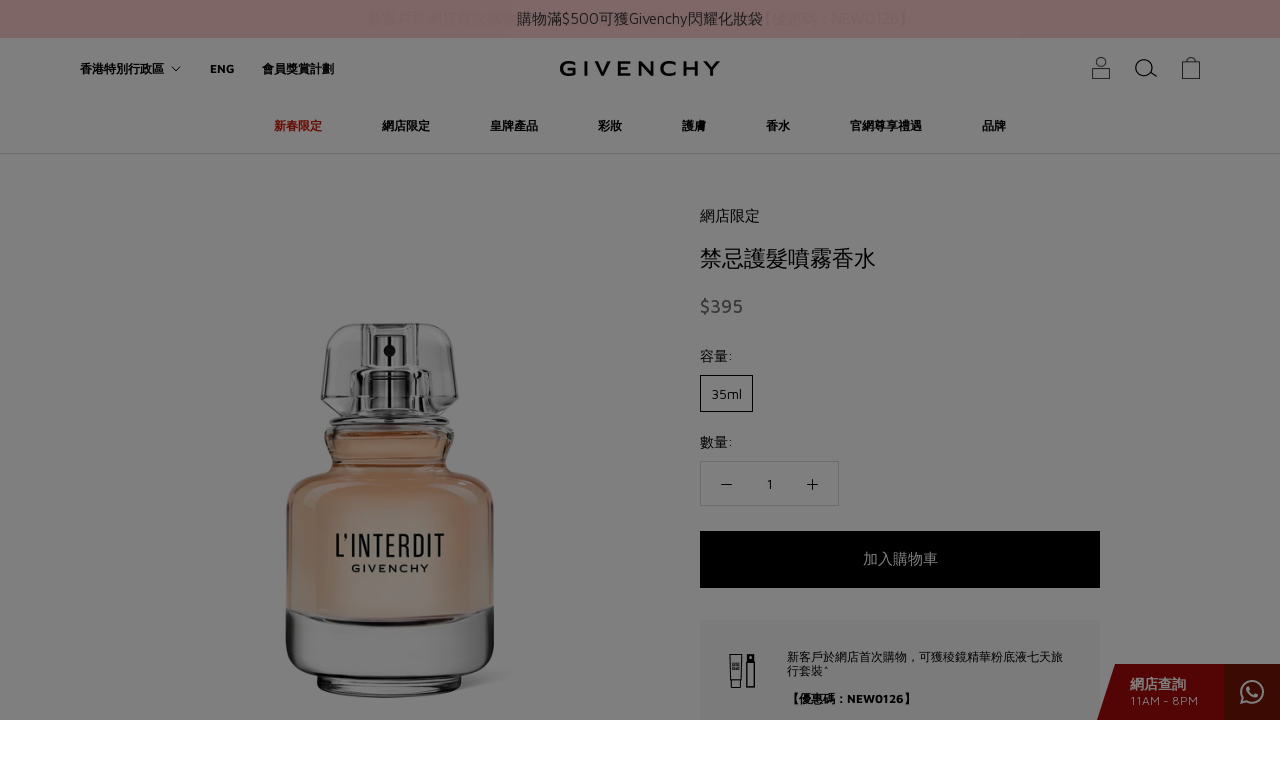

--- FILE ---
content_type: text/html; charset=utf-8
request_url: https://shopgivenchybeauty.hk/zh/products/linterdit-hair-mist-f10100126
body_size: 77607
content:


<!doctype html>

<html class="no-js" lang="zh-TW">
  <head>
    <!-- OneTrust Cookies Consent Notice start --><script>  window.dataLayer = window.dataLayer || [];</script><script src="https://cdn.cookielaw.org/scripttemplates/otSDKStub.js" data-document-language="true" type="text/javascript" charset="UTF-8" data-domain-script="31daa06f-dbf3-4c12-9860-d831884bb929"></script><script type="text/javascript">function OptanonWrapper() { }</script><!-- OneTrust Cookies Consent Notice end -->
    
    <!-- Google Tag Manager -->
    <script>
    (function(w,d,s,l,i){w[l]=w[l]||[];w[l].push({"gtm.start":
      new Date().getTime(),event:"gtm.js"});var f=d.getElementsByTagName(s)[0],
      j=d.createElement(s),dl=l!="dataLayer"?"&l="+l:"";j.async=true;j.src=
      "https://www.googletagmanager.com/gtm.js?id="+i+dl;f.parentNode.insertBefore(j,f);
    })(window,document,"script","dataLayer","GTM-KQLFD6K");
    </script>
    <!-- End Google Tag Manager -->
    <script>
    window.dataLayer = window.dataLayer || [];
    </script>

    <meta charset="utf-8">
    <meta http-equiv="X-UA-Compatible" content="IE=edge,chrome=1">
    <meta name="viewport" content="width=device-width, initial-scale=1.0, height=device-height, minimum-scale=1.0, maximum-scale=1.0">
    <meta name="theme-color" content="">
	  <meta name="google-site-verification" content="ruCydVnUbu2HEotulKpDV-eueVqYC60kKckT0g3Zflg" />
    <meta name="facebook-domain-verification" content="wvv08gnzz8jhzfj8lpkk5yn04srqhn" />
    <meta name="google-site-verification" content="hwU1WZa1SYmZA_8G1lBp6uQmoEndVOmeSVQfVq_mJMI" />

    <title>
      禁忌護髮噴霧香水 &ndash; Givenchy HK
    </title><meta name="description" content="這款護髮噴霧讓您重新探索L’Interdit，讓你輕易完美展現魅不可擋的標誌性香氣。 質地清爽，使秀髮整天保持著光澤、柔滑。"><link rel="canonical" href="https://shopgivenchybeauty.hk/zh/products/linterdit-hair-mist-f10100126"><link rel="shortcut icon" href="//shopgivenchybeauty.hk/cdn/shop/files/favicon_96x.png?v=1762917116" type="image/png"><meta property="og:type" content="product">
  <meta property="og:title" content="禁忌護髮噴霧香水"><meta property="og:image" content="http://shopgivenchybeauty.hk/cdn/shop/files/3274872452336_P069370_L-INTERDIT_HAIR-MIST_EAU-DE-PARFUM_80_5_35ML_a_0.png?v=1686205756">
    <meta property="og:image:secure_url" content="https://shopgivenchybeauty.hk/cdn/shop/files/3274872452336_P069370_L-INTERDIT_HAIR-MIST_EAU-DE-PARFUM_80_5_35ML_a_0.png?v=1686205756">
    <meta property="og:image:width" content="1200">
    <meta property="og:image:height" content="1200"><meta property="product:price:amount" content="395.00">
  <meta property="product:price:currency" content="HKD"><meta property="og:description" content="這款護髮噴霧讓您重新探索L’Interdit，讓你輕易完美展現魅不可擋的標誌性香氣。 質地清爽，使秀髮整天保持著光澤、柔滑。"><meta property="og:url" content="https://shopgivenchybeauty.hk/zh/products/linterdit-hair-mist-f10100126">
<meta property="og:site_name" content="Givenchy HK"><meta name="twitter:card" content="summary"><meta name="twitter:title" content="禁忌護髮噴霧香水">
  <meta name="twitter:description" content="這款護髮噴霧讓您重新探索L’Interdit，讓你輕易完美展現魅不可擋的標誌性香氣。 質地清爽，使秀髮整天保持著光澤、柔滑。">
  <meta name="twitter:image" content="https://shopgivenchybeauty.hk/cdn/shop/files/3274872452336_P069370_L-INTERDIT_HAIR-MIST_EAU-DE-PARFUM_80_5_35ML_a_0_600x600_crop_center.png?v=1686205756">

    <script>window.performance && window.performance.mark && window.performance.mark('shopify.content_for_header.start');</script><meta id="shopify-digital-wallet" name="shopify-digital-wallet" content="/43672699040/digital_wallets/dialog">
<link rel="alternate" hreflang="x-default" href="https://shopgivenchybeauty.hk/products/linterdit-hair-mist-f10100126">
<link rel="alternate" hreflang="en" href="https://shopgivenchybeauty.hk/products/linterdit-hair-mist-f10100126">
<link rel="alternate" hreflang="zh-Hant" href="https://shopgivenchybeauty.hk/zh/products/linterdit-hair-mist-f10100126">
<link rel="alternate" hreflang="zh-Hant-HK" href="https://shopgivenchybeauty.hk/zh/products/linterdit-hair-mist-f10100126">
<link rel="alternate" type="application/json+oembed" href="https://shopgivenchybeauty.hk/zh/products/linterdit-hair-mist-f10100126.oembed">
<script async="async" src="/checkouts/internal/preloads.js?locale=zh-HK"></script>
<script id="shopify-features" type="application/json">{"accessToken":"07027acfcc28fdfc4cb0a6a3618120f9","betas":["rich-media-storefront-analytics"],"domain":"shopgivenchybeauty.hk","predictiveSearch":true,"shopId":43672699040,"locale":"zh-tw"}</script>
<script>var Shopify = Shopify || {};
Shopify.shop = "givenchyhk.myshopify.com";
Shopify.locale = "zh-TW";
Shopify.currency = {"active":"HKD","rate":"1.0"};
Shopify.country = "HK";
Shopify.theme = {"name":"[2.99.0] 6 Jan 2026","id":157816783067,"schema_name":"Prestige","schema_version":"4.8.1","theme_store_id":null,"role":"main"};
Shopify.theme.handle = "null";
Shopify.theme.style = {"id":null,"handle":null};
Shopify.cdnHost = "shopgivenchybeauty.hk/cdn";
Shopify.routes = Shopify.routes || {};
Shopify.routes.root = "/zh/";</script>
<script type="module">!function(o){(o.Shopify=o.Shopify||{}).modules=!0}(window);</script>
<script>!function(o){function n(){var o=[];function n(){o.push(Array.prototype.slice.apply(arguments))}return n.q=o,n}var t=o.Shopify=o.Shopify||{};t.loadFeatures=n(),t.autoloadFeatures=n()}(window);</script>
<script id="shop-js-analytics" type="application/json">{"pageType":"product"}</script>
<script defer="defer" async type="module" src="//shopgivenchybeauty.hk/cdn/shopifycloud/shop-js/modules/v2/client.init-shop-cart-sync_CaiaFhqz.zh-TW.esm.js"></script>
<script defer="defer" async type="module" src="//shopgivenchybeauty.hk/cdn/shopifycloud/shop-js/modules/v2/chunk.common_D2dUwcVR.esm.js"></script>
<script defer="defer" async type="module" src="//shopgivenchybeauty.hk/cdn/shopifycloud/shop-js/modules/v2/chunk.modal_CdafGFEy.esm.js"></script>
<script type="module">
  await import("//shopgivenchybeauty.hk/cdn/shopifycloud/shop-js/modules/v2/client.init-shop-cart-sync_CaiaFhqz.zh-TW.esm.js");
await import("//shopgivenchybeauty.hk/cdn/shopifycloud/shop-js/modules/v2/chunk.common_D2dUwcVR.esm.js");
await import("//shopgivenchybeauty.hk/cdn/shopifycloud/shop-js/modules/v2/chunk.modal_CdafGFEy.esm.js");

  window.Shopify.SignInWithShop?.initShopCartSync?.({"fedCMEnabled":true,"windoidEnabled":true});

</script>
<script id="__st">var __st={"a":43672699040,"offset":28800,"reqid":"3511c0e0-3406-405e-b993-7172a0317a12-1769230597","pageurl":"shopgivenchybeauty.hk\/zh\/products\/linterdit-hair-mist-f10100126","u":"99e30b6f2dd8","p":"product","rtyp":"product","rid":5468248178848};</script>
<script>window.ShopifyPaypalV4VisibilityTracking = true;</script>
<script id="captcha-bootstrap">!function(){'use strict';const t='contact',e='account',n='new_comment',o=[[t,t],['blogs',n],['comments',n],[t,'customer']],c=[[e,'customer_login'],[e,'guest_login'],[e,'recover_customer_password'],[e,'create_customer']],r=t=>t.map((([t,e])=>`form[action*='/${t}']:not([data-nocaptcha='true']) input[name='form_type'][value='${e}']`)).join(','),a=t=>()=>t?[...document.querySelectorAll(t)].map((t=>t.form)):[];function s(){const t=[...o],e=r(t);return a(e)}const i='password',u='form_key',d=['recaptcha-v3-token','g-recaptcha-response','h-captcha-response',i],f=()=>{try{return window.sessionStorage}catch{return}},m='__shopify_v',_=t=>t.elements[u];function p(t,e,n=!1){try{const o=window.sessionStorage,c=JSON.parse(o.getItem(e)),{data:r}=function(t){const{data:e,action:n}=t;return t[m]||n?{data:e,action:n}:{data:t,action:n}}(c);for(const[e,n]of Object.entries(r))t.elements[e]&&(t.elements[e].value=n);n&&o.removeItem(e)}catch(o){console.error('form repopulation failed',{error:o})}}const l='form_type',E='cptcha';function T(t){t.dataset[E]=!0}const w=window,h=w.document,L='Shopify',v='ce_forms',y='captcha';let A=!1;((t,e)=>{const n=(g='f06e6c50-85a8-45c8-87d0-21a2b65856fe',I='https://cdn.shopify.com/shopifycloud/storefront-forms-hcaptcha/ce_storefront_forms_captcha_hcaptcha.v1.5.2.iife.js',D={infoText:'已受到 hCaptcha 保護',privacyText:'隱私',termsText:'條款'},(t,e,n)=>{const o=w[L][v],c=o.bindForm;if(c)return c(t,g,e,D).then(n);var r;o.q.push([[t,g,e,D],n]),r=I,A||(h.body.append(Object.assign(h.createElement('script'),{id:'captcha-provider',async:!0,src:r})),A=!0)});var g,I,D;w[L]=w[L]||{},w[L][v]=w[L][v]||{},w[L][v].q=[],w[L][y]=w[L][y]||{},w[L][y].protect=function(t,e){n(t,void 0,e),T(t)},Object.freeze(w[L][y]),function(t,e,n,w,h,L){const[v,y,A,g]=function(t,e,n){const i=e?o:[],u=t?c:[],d=[...i,...u],f=r(d),m=r(i),_=r(d.filter((([t,e])=>n.includes(e))));return[a(f),a(m),a(_),s()]}(w,h,L),I=t=>{const e=t.target;return e instanceof HTMLFormElement?e:e&&e.form},D=t=>v().includes(t);t.addEventListener('submit',(t=>{const e=I(t);if(!e)return;const n=D(e)&&!e.dataset.hcaptchaBound&&!e.dataset.recaptchaBound,o=_(e),c=g().includes(e)&&(!o||!o.value);(n||c)&&t.preventDefault(),c&&!n&&(function(t){try{if(!f())return;!function(t){const e=f();if(!e)return;const n=_(t);if(!n)return;const o=n.value;o&&e.removeItem(o)}(t);const e=Array.from(Array(32),(()=>Math.random().toString(36)[2])).join('');!function(t,e){_(t)||t.append(Object.assign(document.createElement('input'),{type:'hidden',name:u})),t.elements[u].value=e}(t,e),function(t,e){const n=f();if(!n)return;const o=[...t.querySelectorAll(`input[type='${i}']`)].map((({name:t})=>t)),c=[...d,...o],r={};for(const[a,s]of new FormData(t).entries())c.includes(a)||(r[a]=s);n.setItem(e,JSON.stringify({[m]:1,action:t.action,data:r}))}(t,e)}catch(e){console.error('failed to persist form',e)}}(e),e.submit())}));const S=(t,e)=>{t&&!t.dataset[E]&&(n(t,e.some((e=>e===t))),T(t))};for(const o of['focusin','change'])t.addEventListener(o,(t=>{const e=I(t);D(e)&&S(e,y())}));const B=e.get('form_key'),M=e.get(l),P=B&&M;t.addEventListener('DOMContentLoaded',(()=>{const t=y();if(P)for(const e of t)e.elements[l].value===M&&p(e,B);[...new Set([...A(),...v().filter((t=>'true'===t.dataset.shopifyCaptcha))])].forEach((e=>S(e,t)))}))}(h,new URLSearchParams(w.location.search),n,t,e,['guest_login'])})(!0,!0)}();</script>
<script integrity="sha256-4kQ18oKyAcykRKYeNunJcIwy7WH5gtpwJnB7kiuLZ1E=" data-source-attribution="shopify.loadfeatures" defer="defer" src="//shopgivenchybeauty.hk/cdn/shopifycloud/storefront/assets/storefront/load_feature-a0a9edcb.js" crossorigin="anonymous"></script>
<script data-source-attribution="shopify.dynamic_checkout.dynamic.init">var Shopify=Shopify||{};Shopify.PaymentButton=Shopify.PaymentButton||{isStorefrontPortableWallets:!0,init:function(){window.Shopify.PaymentButton.init=function(){};var t=document.createElement("script");t.src="https://shopgivenchybeauty.hk/cdn/shopifycloud/portable-wallets/latest/portable-wallets.zh-tw.js",t.type="module",document.head.appendChild(t)}};
</script>
<script data-source-attribution="shopify.dynamic_checkout.buyer_consent">
  function portableWalletsHideBuyerConsent(e){var t=document.getElementById("shopify-buyer-consent"),n=document.getElementById("shopify-subscription-policy-button");t&&n&&(t.classList.add("hidden"),t.setAttribute("aria-hidden","true"),n.removeEventListener("click",e))}function portableWalletsShowBuyerConsent(e){var t=document.getElementById("shopify-buyer-consent"),n=document.getElementById("shopify-subscription-policy-button");t&&n&&(t.classList.remove("hidden"),t.removeAttribute("aria-hidden"),n.addEventListener("click",e))}window.Shopify?.PaymentButton&&(window.Shopify.PaymentButton.hideBuyerConsent=portableWalletsHideBuyerConsent,window.Shopify.PaymentButton.showBuyerConsent=portableWalletsShowBuyerConsent);
</script>
<script data-source-attribution="shopify.dynamic_checkout.cart.bootstrap">document.addEventListener("DOMContentLoaded",(function(){function t(){return document.querySelector("shopify-accelerated-checkout-cart, shopify-accelerated-checkout")}if(t())Shopify.PaymentButton.init();else{new MutationObserver((function(e,n){t()&&(Shopify.PaymentButton.init(),n.disconnect())})).observe(document.body,{childList:!0,subtree:!0})}}));
</script>

<script>window.performance && window.performance.mark && window.performance.mark('shopify.content_for_header.end');</script>

    <link rel="stylesheet" href="//shopgivenchybeauty.hk/cdn/shop/t/510/assets/theme.scss.css?v=70612450031781888481766998174">

    <script>
      // This allows to expose several variables to the global scope, to be used in scripts
      window.theme = {
        pageType: "product",
        moneyFormat: "${{amount}}",
        moneyWithCurrencyFormat: "HK${{amount}}",
        productImageSize: "natural",
        searchMode: "product,article",
        showPageTransition: true,
        showElementStaggering: true,
        showImageZooming: true,
        maxQty: 3,
        wp_text: "網店查詢",
        wp_time: "11AM - 8PM",
        wp_link: "https:\/\/wa.me\/message\/5IV5ZNFJWOMUN1",
        isLoggedIn:  false ,
        customerSpent:  false 

      };

      window.routes = {
        rootUrl: "\/zh",
        cartUrl: "\/zh\/cart",
        cartAddUrl: "\/zh\/cart\/add",
        cartChangeUrl: "\/zh\/cart\/change",
        searchUrl: "\/zh\/search",
        productRecommendationsUrl: "\/zh\/recommendations\/products"
      };

      window.languages = {
        cartAddNote: "加入備註\n\n",
        cartEditNote: "編輯備註",
        productImageLoadingError: "無法加載該圖像。請嘗試重新加載頁面。",
        productFormAddToCart: "加入購物車",
        productFormUnavailable: "不適用",
        productFormSoldOut: "售罄",
        shippingEstimatorOneResult: "1個可用選項：",
        shippingEstimatorMoreResults: "{{count}} 可用選項：",
        shippingEstimatorNoResults: "找不到運送"
      };

      window.lazySizesConfig = {
        loadHidden: false,
        hFac: 0.5,
        expFactor: 2,
        ricTimeout: 150,
        lazyClass: 'Image--lazyLoad',
        loadingClass: 'Image--lazyLoading',
        loadedClass: 'Image--lazyLoaded'
      };
      
        window.showPriceProgress = true;
      

      document.documentElement.className = document.documentElement.className.replace('no-js', 'js');
      document.documentElement.style.setProperty('--window-height', window.innerHeight + 'px');

      // We do a quick detection of some features (we could use Modernizr but for so little...)
      (function() {
        document.documentElement.className += ((window.CSS && window.CSS.supports('(position: sticky) or (position: -webkit-sticky)')) ? ' supports-sticky' : ' no-supports-sticky');
        document.documentElement.className += (window.matchMedia('(-moz-touch-enabled: 1), (hover: none)')).matches ? ' no-supports-hover' : ' supports-hover';
      }());
    </script>

    <script src="//shopgivenchybeauty.hk/cdn/shop/t/510/assets/lazysizes.min.js?v=174358363404432586981766997004" async></script><script src="https://polyfill-fastly.net/v3/polyfill.min.js?unknown=polyfill&features=fetch,Element.prototype.closest,Element.prototype.remove,Element.prototype.classList,Array.prototype.includes,Array.prototype.fill,Object.assign,CustomEvent,IntersectionObserver,IntersectionObserverEntry,URL" defer></script>
    <script src="//shopgivenchybeauty.hk/cdn/shop/t/510/assets/libs.min.js?v=26178543184394469741766997005" defer></script><script src="//shopgivenchybeauty.hk/cdn/shop/t/510/assets/promotion.js?v=75424668865390210611766997000" defer></script>

    <script src="//shopgivenchybeauty.hk/cdn/shop/t/510/assets/theme.js?v=160680223854097163251766997002" defer></script>
    <script src="//shopgivenchybeauty.hk/cdn/shop/t/510/assets/custom.js?v=32429607166881974251766997001" defer></script>

    <script>
      (function () {
        window.onpageshow = function() {
          if (window.theme.showPageTransition) {
            var pageTransition = document.querySelector('.PageTransition');

            if (pageTransition) {
              pageTransition.style.visibility = 'visible';
              pageTransition.style.opacity = '0';
            }
          }

          // When the page is loaded from the cache, we have to reload the cart content
          document.documentElement.dispatchEvent(new CustomEvent('cart:refresh', {
            bubbles: true
          }));
        };
      })();
    </script>

    
  <script type="application/ld+json">
  {
    "@context": "http://schema.org",
    "@type": "Product",
    "offers": [{
          "@type": "Offer",
          "name": "35ml",
          "availability":"https://schema.org/InStock",
          "price": 395.0,
          "priceCurrency": "HKD",
          "priceValidUntil": "2026-02-03","sku": "P069370","url": "/zh/products/linterdit-hair-mist-f10100126/zh/products/linterdit-hair-mist-f10100126?variant=35481237291168"
        }
],
      "gtin13": "3274872452336",
      "productId": "3274872452336",
    "brand": {
      "name": "Givenchy"
    },
    "name": "禁忌護髮噴霧香水",
    "description": "這款護髮噴霧讓您重新探索L’Interdit，讓你輕易完美展現魅不可擋的標誌性香氣。 質地清爽，使秀髮整天保持著光澤、柔滑。",
    "category": "Fragrance",
    "url": "/zh/products/linterdit-hair-mist-f10100126/zh/products/linterdit-hair-mist-f10100126",
    "sku": "P069370",
    "image": {
      "@type": "ImageObject",
      "url": "https://shopgivenchybeauty.hk/cdn/shop/files/3274872452336_P069370_L-INTERDIT_HAIR-MIST_EAU-DE-PARFUM_80_5_35ML_a_0_1024x.png?v=1686205756",
      "image": "https://shopgivenchybeauty.hk/cdn/shop/files/3274872452336_P069370_L-INTERDIT_HAIR-MIST_EAU-DE-PARFUM_80_5_35ML_a_0_1024x.png?v=1686205756",
      "name": "禁忌護髮噴霧香水",
      "width": "1024",
      "height": "1024"
    }
  }
  </script>



  <script type="application/ld+json">
  {
    "@context": "http://schema.org",
    "@type": "BreadcrumbList",
  "itemListElement": [{
      "@type": "ListItem",
      "position": 1,
      "name": "Translation missing: zh-TW.general.breadcrumb.home",
      "item": "https://shopgivenchybeauty.hk"
    },{
          "@type": "ListItem",
          "position": 2,
          "name": "禁忌護髮噴霧香水",
          "item": "https://shopgivenchybeauty.hk/zh/products/linterdit-hair-mist-f10100126"
        }]
  }
  </script>


<script>
if(document.documentElement.innerHTML.match(/https:\\\/\\\/mincart-react.molsoftapps.com\\\/js\\\/mincart.js/)){ 
    var mincartSettings = {
        texts : {}
    };

    var newCartItems = {};
    var cartItems = {};


document.addEventListener('DOMContentLoaded', function () {
    mincartSettings.checkoutButtonsText = '[name="checkout"], [name="checkoutButton"], button[onclick="window.location=\'/checkout\'"], form[action^=\'/checkout\'] input[value=\'Checkout\'], .blockCheckout, [href^="/checkout"], [href^="checkout"], form[action^=\'/checkout\'] input[type=\'submit\'], .ConversionDriverCart--checkout, .checkout-button, form[action^=\'/checkout\'] button[type=\'submit\'], .mincart-state-unlocked, .mincart-state-refresh, .mincart-state-popup, .mincart-state-loading';
    mincartSettings.checkoutButtons = document.querySelectorAll(mincartSettings.checkoutButtonsText);
    mincartSettings.additionalCheckoutText = ".additional-checkout-buttons, .additional-checkout-button, #additional-checkout-buttons, #dynamic-checkout-cart";
    mincartSettings.additionalCheckout = document.querySelectorAll(mincartSettings.additionalCheckoutText);

        for(var i = 0; i < mincartSettings.checkoutButtons.length; i++){
            mincartSettings.checkoutButtons[i].disabled = true;
        }
        for(var i = 0; i < mincartSettings.additionalCheckout.length; i++){
            mincartSettings.additionalCheckout[i].classList.add('mincartDisabled');
        }

        
            mincartSettings.addProductButton = document.querySelectorAll('[name="add"]');

            
                for(var i = 0; i < mincartSettings.addProductButton.length; i++){
                    mincartSettings.addProductButton[i].disabled = true;
                }
            
        

        (function () {
            var loadScript = function loadScript(url, callback) {

                var script = document.createElement("script");
                script.type = "text/javascript";

                // If the browser is Internet Explorer.
                if (script.readyState) {
                    script.onreadystatechange = function () {
                        if (script.readyState == "loaded" || script.readyState == "complete") {
                            script.onreadystatechange = null;
                            callback();
                        }
                    };
                    // For any other browser.
                } else {
                    script.onload = function () {
                        callback();
                    };
                }

                script.src = url;
                document.getElementsByTagName("head")[0].appendChild(script);
            };

            /* This is my app's JavaScript */
            var myAppJavaScript = function myAppJavaScript($) {
                mincartSettings.checkoutButtons = $(mincartSettings.checkoutButtonsText);
                mincartSettings.additionalCheckout = $(mincartSettings.additionalCheckoutText);

                mincartSettings.checkoutButtons.each(function(){
                    if($(this).is('input')){
                        mincartSettings.texts.checkoutText = $(this).val();
                        return false;
                    }
                    else{
                        mincartSettings.texts.checkoutText = $(this).html();
                    }
                });
                
                if(mincartSettings.checkoutButtons.is('input')){
                    mincartSettings.checkoutButtons.addClass('mincartDisabled');
                    mincartSettings.checkoutButtons.val("Loading");
                }
                else{
                    mincartSettings.checkoutButtons.addClass('mincartDisabled');
                    mincartSettings.checkoutButtons.html("Loading");
                }

                
                    mincartSettings.addProductButton = $('[name="add"]');

                    
                        if(mincartSettings.addProductButton.is('input')){
                            mincartSettings.texts.addProductButton = mincartSettings.addProductButton.val();
                            mincartSettings.addProductButton.addClass('mincartDisabled');
                            mincartSettings.addProductButton.val("Loading");
                        }
                        else{
                            mincartSettings.texts.addProductButton = mincartSettings.addProductButton.html();
                            mincartSettings.addProductButton.addClass('mincartDisabled');
                            mincartSettings.addProductButton.html("Loading");
                        }
                    
                
                
                
                mincartSettings.itemsInCart = [];

                mincartSettings.currentProduct = {
                    "product_id": 5468248178848,
                    "Collection": [{"id":477774151899,"handle":"all-gift-except-value-set","title":"ALL \u0026 GIFT except value set","updated_at":"2026-01-23T20:07:56+08:00","body_html":"","published_at":"2024-04-01T17:14:01+08:00","sort_order":"best-selling","template_suffix":"","disjunctive":false,"rules":[{"column":"type","relation":"not_equals","condition":"Value Set"}],"published_scope":"web"},{"id":423406993627,"handle":"all-except-gift","title":"ALL EXCEPT GIFT","updated_at":"2026-01-23T20:07:56+08:00","body_html":"","published_at":"2022-08-27T11:03:56+08:00","sort_order":"best-selling","template_suffix":"","disjunctive":false,"rules":[{"column":"variant_price","relation":"greater_than","condition":"1"},{"column":"variant_inventory","relation":"greater_than","condition":"0"}],"published_scope":"web"},{"id":423408009435,"handle":"all-except-gift-2","title":"ALL EXCEPT GIFT 2","updated_at":"2026-01-23T20:07:56+08:00","body_html":"","published_at":"2022-08-27T11:26:39+08:00","sort_order":"best-selling","template_suffix":"","disjunctive":false,"rules":[{"column":"variant_price","relation":"greater_than","condition":"1"}],"published_scope":"web"},{"id":397656490203,"handle":"all-except-value-set","title":"All Except Value Set","updated_at":"2026-01-23T20:07:56+08:00","body_html":"","published_at":"2021-11-29T16:51:12+08:00","sort_order":"best-selling","template_suffix":"","disjunctive":false,"rules":[{"column":"type","relation":"not_equals","condition":"Value Set"},{"column":"variant_price","relation":"greater_than","condition":"0"}],"published_scope":"web"},{"id":440498880731,"handle":"frag","title":"Frag Collection","updated_at":"2026-01-23T20:07:56+08:00","body_html":"","published_at":"2023-03-16T16:01:02+08:00","sort_order":"best-selling","template_suffix":"","disjunctive":false,"rules":[{"column":"tag","relation":"equals","condition":"香水"}],"published_scope":"web"},{"id":427587174619,"handle":"sample-collection","title":"L'Interdit","updated_at":"2026-01-23T20:07:56+08:00","body_html":"\u003cmeta charset=\"utf-8\"\u003e\u003cspan data-mce-fragment=\"1\"\u003e The iconic women's fragrance. A white floral cut through with dark notes unleashing a bold luminosity that flirts with obscurity. The shocking side of chic.\u003c\/span\u003e","published_at":"2022-10-03T19:19:46+08:00","sort_order":"best-selling","template_suffix":"","disjunctive":false,"rules":[{"column":"tag","relation":"equals","condition":"L'INTERDIT"}],"published_scope":"web"},{"id":499853623515,"handle":"test-all-except-value-set-50-off-product","title":"TEST All Except Value Set \u0026 50%off product","updated_at":"2026-01-23T20:07:56+08:00","body_html":"","published_at":"2024-11-12T10:50:47+08:00","sort_order":"alpha-asc","template_suffix":"","disjunctive":false,"rules":[{"column":"type","relation":"not_equals","condition":"Value Set"},{"column":"variant_price","relation":"greater_than","condition":"0"},{"column":"title","relation":"not_contains","condition":"Hot Couture Eau de Parfum"}],"published_scope":"web"},{"id":207245476000,"handle":"perfume-for-women","title":"女士香水","updated_at":"2026-01-23T20:07:56+08:00","body_html":"\u003cp\u003eGraceful florals. Mischievious spice.Find a\u003cbr\u003efragrance that represents your distinctive\u003cbr\u003eessence.\u003c\/p\u003e","published_at":"2020-07-20T23:48:58+08:00","sort_order":"manual","template_suffix":"","disjunctive":false,"rules":[{"column":"tag","relation":"equals","condition":"女士香水"}],"published_scope":"web"},{"id":209215422624,"handle":"all","title":"All","updated_at":"2026-01-23T20:07:56+08:00","body_html":"","published_at":"2020-07-30T16:41:35+08:00","sort_order":"best-selling","template_suffix":"","disjunctive":true,"rules":[{"column":"variant_price","relation":"greater_than","condition":"0"}],"published_scope":"web"},{"id":207603400864,"handle":"linterdit","title":"L'INTERDIT","updated_at":"2026-01-23T20:07:56+08:00","body_html":"\u003cp\u003eThe iconic women’s perfume. Experience the thrill of the forbidden. Its fragrance sets free a white flower imbued with black notes, for a luminous kind of femininity flirting with the dark side.\u003c\/p\u003e","published_at":"2020-07-22T17:11:29+08:00","sort_order":"manual","template_suffix":"","disjunctive":false,"rules":[{"column":"tag","relation":"equals","condition":"L'INTERDIT"}],"published_scope":"web"},{"id":208401039520,"handle":"online-exclusive","title":"網店限定","updated_at":"2026-01-22T20:08:21+08:00","body_html":"","published_at":"2020-07-26T11:28:38+08:00","sort_order":"manual","template_suffix":null,"disjunctive":false,"rules":[{"column":"tag","relation":"equals","condition":"網店限定"}],"published_scope":"web"},{"id":212964278432,"handle":"fragrance","title":"香水","updated_at":"2026-01-23T20:07:56+08:00","body_html":"\u003cp\u003eFloral or spicy. Woody or fresh. Let a Givenchy fragrance tell your story.\u003c\/p\u003e","published_at":"2020-08-17T10:19:01+08:00","sort_order":"manual","template_suffix":"","disjunctive":false,"rules":[{"column":"tag","relation":"equals","condition":"香水"}],"published_scope":"web"}],
                    "product_type": "Fragrance",
                    "Vendor": "Givenchy",
                    "Tag": ["香水","L'INTERDIT","網店限定","女士香水"],
                    "variants": [{"id":35481237291168,"title":"35ml","option1":"35ml","option2":null,"option3":null,"sku":"P069370","requires_shipping":true,"taxable":true,"featured_image":{"id":39606267412699,"product_id":5468248178848,"position":1,"created_at":"2023-06-08T14:29:14+08:00","updated_at":"2023-06-08T14:29:16+08:00","alt":null,"width":1200,"height":1200,"src":"\/\/shopgivenchybeauty.hk\/cdn\/shop\/files\/3274872452336_P069370_L-INTERDIT_HAIR-MIST_EAU-DE-PARFUM_80_5_35ML_a_0.png?v=1686205756","variant_ids":[35481237291168]},"available":true,"name":"禁忌護髮噴霧香水 - 35ml","public_title":"35ml","options":["35ml"],"price":39500,"weight":0,"compare_at_price":null,"inventory_management":"shopify","barcode":"3274872452336","featured_media":{"alt":null,"id":32225574584539,"position":1,"preview_image":{"aspect_ratio":1.0,"height":1200,"width":1200,"src":"\/\/shopgivenchybeauty.hk\/cdn\/shop\/files\/3274872452336_P069370_L-INTERDIT_HAIR-MIST_EAU-DE-PARFUM_80_5_35ML_a_0.png?v=1686205756"}},"requires_selling_plan":false,"selling_plan_allocations":[]}],
                    "price": 39500,
                    "min": null,
                    "max": null
                };

                mincartSettings.customer = null;

                $("input[name^=updates]").each(function(){
                    cartItems[$(this).attr('id')] = $(this).val();
                    newCartItems[$(this).attr('id')] = $(this).val();

                    $(this).bind("propertychange change keyup input paste", function(){
                        $("input[name^=updates]").each(function(){
                            newCartItems[$(this).attr('id')] = $(this).val();
                        })
                    })
                });
            };

            if (typeof jQuery === 'undefined' || parseFloat(jQuery.fn.jquery) < 3.0 || !jQuery.ajax) {
                loadScript('//mincart-react.molsoftapps.com/js/jquery.min.js', function () {
                    var jQuery331 = jQuery.noConflict(true);
                    myAppJavaScript(jQuery331);
                });
            } else {
                myAppJavaScript(jQuery);
            }
        })();
    });
}
</script>

<style>
    .mincartDisabled{
        pointer-events: none !important;
    }
</style>



  <link
    rel="stylesheet"
    href="https://unpkg.com/swiper@8/swiper-bundle.min.css"
  />

  <script defer src="https://unpkg.com/swiper@8/swiper-bundle.min.js"></script>

  <link rel="preconnect" href="https://fonts.googleapis.com">
  <link rel="preconnect" href="https://fonts.gstatic.com" crossorigin>
  <link href="https://fonts.googleapis.com/css2?family=Roboto+Condensed:wght@700&display=swap" rel="stylesheet">

  <!-- BEGIN app block: shopify://apps/helium-customer-fields/blocks/app-embed/bab58598-3e6a-4377-aaaa-97189b15f131 -->







































<script>
  if ('CF' in window) {
    window.CF.appEmbedEnabled = true;
  } else {
    window.CF = {
      appEmbedEnabled: true,
    };
  }

  window.CF.editAccountFormId = "70tm27";
  window.CF.registrationFormId = "70tm27";
</script>

<!-- BEGIN app snippet: patch-registration-links -->







































<script>
  function patchRegistrationLinks() {
    const PATCHABLE_LINKS_SELECTOR = 'a[href*="/account/register"]';

    const search = new URLSearchParams(window.location.search);
    const checkoutUrl = search.get('checkout_url');
    const returnUrl = search.get('return_url');

    const redirectUrl = checkoutUrl || returnUrl;
    if (!redirectUrl) return;

    const registrationLinks = Array.from(document.querySelectorAll(PATCHABLE_LINKS_SELECTOR));
    registrationLinks.forEach(link => {
      const url = new URL(link.href);

      url.searchParams.set('return_url', redirectUrl);

      link.href = url.href;
    });
  }

  if (['complete', 'interactive', 'loaded'].includes(document.readyState)) {
    patchRegistrationLinks();
  } else {
    document.addEventListener('DOMContentLoaded', () => patchRegistrationLinks());
  }
</script><!-- END app snippet -->
<!-- BEGIN app snippet: patch-login-grecaptcha-conflict -->







































<script>
  // Fixes a problem where both grecaptcha and hcaptcha response fields are included in the /account/login form submission
  // resulting in a 404 on the /challenge page.
  // This is caused by our triggerShopifyRecaptchaLoad function in initialize-forms.liquid.ejs
  // The fix itself just removes the unnecessary g-recaptcha-response input

  function patchLoginGrecaptchaConflict() {
    Array.from(document.querySelectorAll('form')).forEach(form => {
      form.addEventListener('submit', e => {
        const grecaptchaResponse = form.querySelector('[name="g-recaptcha-response"]');
        const hcaptchaResponse = form.querySelector('[name="h-captcha-response"]');

        if (grecaptchaResponse && hcaptchaResponse) {
          // Can't use both. Only keep hcaptcha response field.
          grecaptchaResponse.parentElement.removeChild(grecaptchaResponse);
        }
      })
    })
  }

  if (['complete', 'interactive', 'loaded'].includes(document.readyState)) {
    patchLoginGrecaptchaConflict();
  } else {
    document.addEventListener('DOMContentLoaded', () => patchLoginGrecaptchaConflict());
  }
</script><!-- END app snippet -->
<!-- BEGIN app snippet: embed-data -->





















































<script>
  window.CF.version = "5.2.1";
  window.CF.environment = 
  {
  
  "domain": "givenchyhk.myshopify.com",
  "baseApiUrl": "https:\/\/app.customerfields.com",
  "captchaSiteKey": "6LeKjp0dAAAAAB66fUEoLM9vI7KneQPW2Kcj0edj",
  "captchaEnabled": false,
  "proxyPath": "\/tools\/customr",
  "countries": [{"name":"Afghanistan","code":"AF"},{"name":"Åland Islands","code":"AX"},{"name":"Albania","code":"AL"},{"name":"Algeria","code":"DZ"},{"name":"Andorra","code":"AD"},{"name":"Angola","code":"AO"},{"name":"Anguilla","code":"AI"},{"name":"Antigua \u0026 Barbuda","code":"AG"},{"name":"Argentina","code":"AR","provinces":[{"name":"Buenos Aires Province","code":"B"},{"name":"Catamarca","code":"K"},{"name":"Chaco","code":"H"},{"name":"Chubut","code":"U"},{"name":"Buenos Aires (Autonomous City)","code":"C"},{"name":"Córdoba","code":"X"},{"name":"Corrientes","code":"W"},{"name":"Entre Ríos","code":"E"},{"name":"Formosa","code":"P"},{"name":"Jujuy","code":"Y"},{"name":"La Pampa","code":"L"},{"name":"La Rioja","code":"F"},{"name":"Mendoza","code":"M"},{"name":"Misiones","code":"N"},{"name":"Neuquén","code":"Q"},{"name":"Río Negro","code":"R"},{"name":"Salta","code":"A"},{"name":"San Juan","code":"J"},{"name":"San Luis","code":"D"},{"name":"Santa Cruz","code":"Z"},{"name":"Santa Fe","code":"S"},{"name":"Santiago del Estero","code":"G"},{"name":"Tierra del Fuego","code":"V"},{"name":"Tucumán","code":"T"}]},{"name":"Armenia","code":"AM"},{"name":"Aruba","code":"AW"},{"name":"Ascension Island","code":"AC"},{"name":"Australia","code":"AU","provinces":[{"name":"Australian Capital Territory","code":"ACT"},{"name":"New South Wales","code":"NSW"},{"name":"Northern Territory","code":"NT"},{"name":"Queensland","code":"QLD"},{"name":"South Australia","code":"SA"},{"name":"Tasmania","code":"TAS"},{"name":"Victoria","code":"VIC"},{"name":"Western Australia","code":"WA"}]},{"name":"Austria","code":"AT"},{"name":"Azerbaijan","code":"AZ"},{"name":"Bahamas","code":"BS"},{"name":"Bahrain","code":"BH"},{"name":"Bangladesh","code":"BD"},{"name":"Barbados","code":"BB"},{"name":"Belarus","code":"BY"},{"name":"Belgium","code":"BE"},{"name":"Belize","code":"BZ"},{"name":"Benin","code":"BJ"},{"name":"Bermuda","code":"BM"},{"name":"Bhutan","code":"BT"},{"name":"Bolivia","code":"BO"},{"name":"Bosnia \u0026 Herzegovina","code":"BA"},{"name":"Botswana","code":"BW"},{"name":"Brazil","code":"BR","provinces":[{"name":"Acre","code":"AC"},{"name":"Alagoas","code":"AL"},{"name":"Amapá","code":"AP"},{"name":"Amazonas","code":"AM"},{"name":"Bahia","code":"BA"},{"name":"Ceará","code":"CE"},{"name":"Federal District","code":"DF"},{"name":"Espírito Santo","code":"ES"},{"name":"Goiás","code":"GO"},{"name":"Maranhão","code":"MA"},{"name":"Mato Grosso","code":"MT"},{"name":"Mato Grosso do Sul","code":"MS"},{"name":"Minas Gerais","code":"MG"},{"name":"Pará","code":"PA"},{"name":"Paraíba","code":"PB"},{"name":"Paraná","code":"PR"},{"name":"Pernambuco","code":"PE"},{"name":"Piauí","code":"PI"},{"name":"Rio Grande do Norte","code":"RN"},{"name":"Rio Grande do Sul","code":"RS"},{"name":"Rio de Janeiro","code":"RJ"},{"name":"Rondônia","code":"RO"},{"name":"Roraima","code":"RR"},{"name":"Santa Catarina","code":"SC"},{"name":"São Paulo","code":"SP"},{"name":"Sergipe","code":"SE"},{"name":"Tocantins","code":"TO"}]},{"name":"British Indian Ocean Territory","code":"IO"},{"name":"British Virgin Islands","code":"VG"},{"name":"Brunei","code":"BN"},{"name":"Bulgaria","code":"BG"},{"name":"Burkina Faso","code":"BF"},{"name":"Burundi","code":"BI"},{"name":"Cambodia","code":"KH"},{"name":"Cameroon","code":"CM"},{"name":"Canada","code":"CA","provinces":[{"name":"Alberta","code":"AB"},{"name":"British Columbia","code":"BC"},{"name":"Manitoba","code":"MB"},{"name":"New Brunswick","code":"NB"},{"name":"Newfoundland and Labrador","code":"NL"},{"name":"Northwest Territories","code":"NT"},{"name":"Nova Scotia","code":"NS"},{"name":"Nunavut","code":"NU"},{"name":"Ontario","code":"ON"},{"name":"Prince Edward Island","code":"PE"},{"name":"Quebec","code":"QC"},{"name":"Saskatchewan","code":"SK"},{"name":"Yukon","code":"YT"}]},{"name":"Cape Verde","code":"CV"},{"name":"Caribbean Netherlands","code":"BQ"},{"name":"Cayman Islands","code":"KY"},{"name":"Central African Republic","code":"CF"},{"name":"Chad","code":"TD"},{"name":"Chile","code":"CL","provinces":[{"name":"Arica y Parinacota","code":"AP"},{"name":"Tarapacá","code":"TA"},{"name":"Antofagasta","code":"AN"},{"name":"Atacama","code":"AT"},{"name":"Coquimbo","code":"CO"},{"name":"Valparaíso","code":"VS"},{"name":"Santiago Metropolitan","code":"RM"},{"name":"Libertador General Bernardo O’Higgins","code":"LI"},{"name":"Maule","code":"ML"},{"name":"Ñuble","code":"NB"},{"name":"Bío Bío","code":"BI"},{"name":"Araucanía","code":"AR"},{"name":"Los Ríos","code":"LR"},{"name":"Los Lagos","code":"LL"},{"name":"Aysén","code":"AI"},{"name":"Magallanes Region","code":"MA"}]},{"name":"China","code":"CN","provinces":[{"name":"Anhui","code":"AH"},{"name":"Beijing","code":"BJ"},{"name":"Chongqing","code":"CQ"},{"name":"Fujian","code":"FJ"},{"name":"Gansu","code":"GS"},{"name":"Guangdong","code":"GD"},{"name":"Guangxi","code":"GX"},{"name":"Guizhou","code":"GZ"},{"name":"Hainan","code":"HI"},{"name":"Hebei","code":"HE"},{"name":"Heilongjiang","code":"HL"},{"name":"Henan","code":"HA"},{"name":"Hubei","code":"HB"},{"name":"Hunan","code":"HN"},{"name":"Inner Mongolia","code":"NM"},{"name":"Jiangsu","code":"JS"},{"name":"Jiangxi","code":"JX"},{"name":"Jilin","code":"JL"},{"name":"Liaoning","code":"LN"},{"name":"Ningxia","code":"NX"},{"name":"Qinghai","code":"QH"},{"name":"Shaanxi","code":"SN"},{"name":"Shandong","code":"SD"},{"name":"Shanghai","code":"SH"},{"name":"Shanxi","code":"SX"},{"name":"Sichuan","code":"SC"},{"name":"Tianjin","code":"TJ"},{"name":"Xinjiang","code":"XJ"},{"name":"Tibet","code":"YZ"},{"name":"Yunnan","code":"YN"},{"name":"Zhejiang","code":"ZJ"}]},{"name":"Christmas Island","code":"CX"},{"name":"Cocos (Keeling) Islands","code":"CC"},{"name":"Colombia","code":"CO","provinces":[{"name":"Capital District","code":"DC"},{"name":"Amazonas","code":"AMA"},{"name":"Antioquia","code":"ANT"},{"name":"Arauca","code":"ARA"},{"name":"Atlántico","code":"ATL"},{"name":"Bolívar","code":"BOL"},{"name":"Boyacá","code":"BOY"},{"name":"Caldas","code":"CAL"},{"name":"Caquetá","code":"CAQ"},{"name":"Casanare","code":"CAS"},{"name":"Cauca","code":"CAU"},{"name":"Cesar","code":"CES"},{"name":"Chocó","code":"CHO"},{"name":"Córdoba","code":"COR"},{"name":"Cundinamarca","code":"CUN"},{"name":"Guainía","code":"GUA"},{"name":"Guaviare","code":"GUV"},{"name":"Huila","code":"HUI"},{"name":"La Guajira","code":"LAG"},{"name":"Magdalena","code":"MAG"},{"name":"Meta","code":"MET"},{"name":"Nariño","code":"NAR"},{"name":"Norte de Santander","code":"NSA"},{"name":"Putumayo","code":"PUT"},{"name":"Quindío","code":"QUI"},{"name":"Risaralda","code":"RIS"},{"name":"San Andrés \u0026 Providencia","code":"SAP"},{"name":"Santander","code":"SAN"},{"name":"Sucre","code":"SUC"},{"name":"Tolima","code":"TOL"},{"name":"Valle del Cauca","code":"VAC"},{"name":"Vaupés","code":"VAU"},{"name":"Vichada","code":"VID"}]},{"name":"Comoros","code":"KM"},{"name":"Congo - Brazzaville","code":"CG"},{"name":"Congo - Kinshasa","code":"CD"},{"name":"Cook Islands","code":"CK"},{"name":"Costa Rica","code":"CR","provinces":[{"name":"Alajuela","code":"CR-A"},{"name":"Cartago","code":"CR-C"},{"name":"Guanacaste","code":"CR-G"},{"name":"Heredia","code":"CR-H"},{"name":"Limón","code":"CR-L"},{"name":"Puntarenas","code":"CR-P"},{"name":"San José","code":"CR-SJ"}]},{"name":"Croatia","code":"HR"},{"name":"Curaçao","code":"CW"},{"name":"Cyprus","code":"CY"},{"name":"Czechia","code":"CZ"},{"name":"Côte d’Ivoire","code":"CI"},{"name":"Denmark","code":"DK"},{"name":"Djibouti","code":"DJ"},{"name":"Dominica","code":"DM"},{"name":"Dominican Republic","code":"DO"},{"name":"Ecuador","code":"EC"},{"name":"Egypt","code":"EG","provinces":[{"name":"6th of October","code":"SU"},{"name":"Al Sharqia","code":"SHR"},{"name":"Alexandria","code":"ALX"},{"name":"Aswan","code":"ASN"},{"name":"Asyut","code":"AST"},{"name":"Beheira","code":"BH"},{"name":"Beni Suef","code":"BNS"},{"name":"Cairo","code":"C"},{"name":"Dakahlia","code":"DK"},{"name":"Damietta","code":"DT"},{"name":"Faiyum","code":"FYM"},{"name":"Gharbia","code":"GH"},{"name":"Giza","code":"GZ"},{"name":"Helwan","code":"HU"},{"name":"Ismailia","code":"IS"},{"name":"Kafr el-Sheikh","code":"KFS"},{"name":"Luxor","code":"LX"},{"name":"Matrouh","code":"MT"},{"name":"Minya","code":"MN"},{"name":"Monufia","code":"MNF"},{"name":"New Valley","code":"WAD"},{"name":"North Sinai","code":"SIN"},{"name":"Port Said","code":"PTS"},{"name":"Qalyubia","code":"KB"},{"name":"Qena","code":"KN"},{"name":"Red Sea","code":"BA"},{"name":"Sohag","code":"SHG"},{"name":"South Sinai","code":"JS"},{"name":"Suez","code":"SUZ"}]},{"name":"El Salvador","code":"SV","provinces":[{"name":"Ahuachapán","code":"SV-AH"},{"name":"Cabañas","code":"SV-CA"},{"name":"Chalatenango","code":"SV-CH"},{"name":"Cuscatlán","code":"SV-CU"},{"name":"La Libertad","code":"SV-LI"},{"name":"La Paz","code":"SV-PA"},{"name":"La Unión","code":"SV-UN"},{"name":"Morazán","code":"SV-MO"},{"name":"San Miguel","code":"SV-SM"},{"name":"San Salvador","code":"SV-SS"},{"name":"San Vicente","code":"SV-SV"},{"name":"Santa Ana","code":"SV-SA"},{"name":"Sonsonate","code":"SV-SO"},{"name":"Usulután","code":"SV-US"}]},{"name":"Equatorial Guinea","code":"GQ"},{"name":"Eritrea","code":"ER"},{"name":"Estonia","code":"EE"},{"name":"Eswatini","code":"SZ"},{"name":"Ethiopia","code":"ET"},{"name":"Falkland Islands","code":"FK"},{"name":"Faroe Islands","code":"FO"},{"name":"Fiji","code":"FJ"},{"name":"Finland","code":"FI"},{"name":"France","code":"FR"},{"name":"French Guiana","code":"GF"},{"name":"French Polynesia","code":"PF"},{"name":"French Southern Territories","code":"TF"},{"name":"Gabon","code":"GA"},{"name":"Gambia","code":"GM"},{"name":"Georgia","code":"GE"},{"name":"Germany","code":"DE"},{"name":"Ghana","code":"GH"},{"name":"Gibraltar","code":"GI"},{"name":"Greece","code":"GR"},{"name":"Greenland","code":"GL"},{"name":"Grenada","code":"GD"},{"name":"Guadeloupe","code":"GP"},{"name":"Guatemala","code":"GT","provinces":[{"name":"Alta Verapaz","code":"AVE"},{"name":"Baja Verapaz","code":"BVE"},{"name":"Chimaltenango","code":"CMT"},{"name":"Chiquimula","code":"CQM"},{"name":"El Progreso","code":"EPR"},{"name":"Escuintla","code":"ESC"},{"name":"Guatemala","code":"GUA"},{"name":"Huehuetenango","code":"HUE"},{"name":"Izabal","code":"IZA"},{"name":"Jalapa","code":"JAL"},{"name":"Jutiapa","code":"JUT"},{"name":"Petén","code":"PET"},{"name":"Quetzaltenango","code":"QUE"},{"name":"Quiché","code":"QUI"},{"name":"Retalhuleu","code":"RET"},{"name":"Sacatepéquez","code":"SAC"},{"name":"San Marcos","code":"SMA"},{"name":"Santa Rosa","code":"SRO"},{"name":"Sololá","code":"SOL"},{"name":"Suchitepéquez","code":"SUC"},{"name":"Totonicapán","code":"TOT"},{"name":"Zacapa","code":"ZAC"}]},{"name":"Guernsey","code":"GG"},{"name":"Guinea","code":"GN"},{"name":"Guinea-Bissau","code":"GW"},{"name":"Guyana","code":"GY"},{"name":"Haiti","code":"HT"},{"name":"Honduras","code":"HN"},{"name":"Hong Kong SAR","code":"HK","provinces":[{"name":"Hong Kong Island","code":"HK"},{"name":"Kowloon","code":"KL"},{"name":"New Territories","code":"NT"}]},{"name":"Hungary","code":"HU"},{"name":"Iceland","code":"IS"},{"name":"India","code":"IN","provinces":[{"name":"Andaman and Nicobar Islands","code":"AN"},{"name":"Andhra Pradesh","code":"AP"},{"name":"Arunachal Pradesh","code":"AR"},{"name":"Assam","code":"AS"},{"name":"Bihar","code":"BR"},{"name":"Chandigarh","code":"CH"},{"name":"Chhattisgarh","code":"CG"},{"name":"Dadra and Nagar Haveli","code":"DN"},{"name":"Daman and Diu","code":"DD"},{"name":"Delhi","code":"DL"},{"name":"Goa","code":"GA"},{"name":"Gujarat","code":"GJ"},{"name":"Haryana","code":"HR"},{"name":"Himachal Pradesh","code":"HP"},{"name":"Jammu and Kashmir","code":"JK"},{"name":"Jharkhand","code":"JH"},{"name":"Karnataka","code":"KA"},{"name":"Kerala","code":"KL"},{"name":"Ladakh","code":"LA"},{"name":"Lakshadweep","code":"LD"},{"name":"Madhya Pradesh","code":"MP"},{"name":"Maharashtra","code":"MH"},{"name":"Manipur","code":"MN"},{"name":"Meghalaya","code":"ML"},{"name":"Mizoram","code":"MZ"},{"name":"Nagaland","code":"NL"},{"name":"Odisha","code":"OR"},{"name":"Puducherry","code":"PY"},{"name":"Punjab","code":"PB"},{"name":"Rajasthan","code":"RJ"},{"name":"Sikkim","code":"SK"},{"name":"Tamil Nadu","code":"TN"},{"name":"Telangana","code":"TS"},{"name":"Tripura","code":"TR"},{"name":"Uttar Pradesh","code":"UP"},{"name":"Uttarakhand","code":"UK"},{"name":"West Bengal","code":"WB"}]},{"name":"Indonesia","code":"ID","provinces":[{"name":"Aceh","code":"AC"},{"name":"Bali","code":"BA"},{"name":"Bangka–Belitung Islands","code":"BB"},{"name":"Banten","code":"BT"},{"name":"Bengkulu","code":"BE"},{"name":"Gorontalo","code":"GO"},{"name":"Jakarta","code":"JK"},{"name":"Jambi","code":"JA"},{"name":"West Java","code":"JB"},{"name":"Central Java","code":"JT"},{"name":"East Java","code":"JI"},{"name":"West Kalimantan","code":"KB"},{"name":"South Kalimantan","code":"KS"},{"name":"Central Kalimantan","code":"KT"},{"name":"East Kalimantan","code":"KI"},{"name":"North Kalimantan","code":"KU"},{"name":"Riau Islands","code":"KR"},{"name":"Lampung","code":"LA"},{"name":"Maluku","code":"MA"},{"name":"North Maluku","code":"MU"},{"name":"North Sumatra","code":"SU"},{"name":"West Nusa Tenggara","code":"NB"},{"name":"East Nusa Tenggara","code":"NT"},{"name":"Papua","code":"PA"},{"name":"West Papua","code":"PB"},{"name":"Riau","code":"RI"},{"name":"South Sumatra","code":"SS"},{"name":"West Sulawesi","code":"SR"},{"name":"South Sulawesi","code":"SN"},{"name":"Central Sulawesi","code":"ST"},{"name":"Southeast Sulawesi","code":"SG"},{"name":"North Sulawesi","code":"SA"},{"name":"West Sumatra","code":"SB"},{"name":"Yogyakarta","code":"YO"}]},{"name":"Iraq","code":"IQ"},{"name":"Ireland","code":"IE","provinces":[{"name":"Carlow","code":"CW"},{"name":"Cavan","code":"CN"},{"name":"Clare","code":"CE"},{"name":"Cork","code":"CO"},{"name":"Donegal","code":"DL"},{"name":"Dublin","code":"D"},{"name":"Galway","code":"G"},{"name":"Kerry","code":"KY"},{"name":"Kildare","code":"KE"},{"name":"Kilkenny","code":"KK"},{"name":"Laois","code":"LS"},{"name":"Leitrim","code":"LM"},{"name":"Limerick","code":"LK"},{"name":"Longford","code":"LD"},{"name":"Louth","code":"LH"},{"name":"Mayo","code":"MO"},{"name":"Meath","code":"MH"},{"name":"Monaghan","code":"MN"},{"name":"Offaly","code":"OY"},{"name":"Roscommon","code":"RN"},{"name":"Sligo","code":"SO"},{"name":"Tipperary","code":"TA"},{"name":"Waterford","code":"WD"},{"name":"Westmeath","code":"WH"},{"name":"Wexford","code":"WX"},{"name":"Wicklow","code":"WW"}]},{"name":"Isle of Man","code":"IM"},{"name":"Israel","code":"IL"},{"name":"Italy","code":"IT","provinces":[{"name":"Agrigento","code":"AG"},{"name":"Alessandria","code":"AL"},{"name":"Ancona","code":"AN"},{"name":"Aosta Valley","code":"AO"},{"name":"Arezzo","code":"AR"},{"name":"Ascoli Piceno","code":"AP"},{"name":"Asti","code":"AT"},{"name":"Avellino","code":"AV"},{"name":"Bari","code":"BA"},{"name":"Barletta-Andria-Trani","code":"BT"},{"name":"Belluno","code":"BL"},{"name":"Benevento","code":"BN"},{"name":"Bergamo","code":"BG"},{"name":"Biella","code":"BI"},{"name":"Bologna","code":"BO"},{"name":"South Tyrol","code":"BZ"},{"name":"Brescia","code":"BS"},{"name":"Brindisi","code":"BR"},{"name":"Cagliari","code":"CA"},{"name":"Caltanissetta","code":"CL"},{"name":"Campobasso","code":"CB"},{"name":"Carbonia-Iglesias","code":"CI"},{"name":"Caserta","code":"CE"},{"name":"Catania","code":"CT"},{"name":"Catanzaro","code":"CZ"},{"name":"Chieti","code":"CH"},{"name":"Como","code":"CO"},{"name":"Cosenza","code":"CS"},{"name":"Cremona","code":"CR"},{"name":"Crotone","code":"KR"},{"name":"Cuneo","code":"CN"},{"name":"Enna","code":"EN"},{"name":"Fermo","code":"FM"},{"name":"Ferrara","code":"FE"},{"name":"Florence","code":"FI"},{"name":"Foggia","code":"FG"},{"name":"Forlì-Cesena","code":"FC"},{"name":"Frosinone","code":"FR"},{"name":"Genoa","code":"GE"},{"name":"Gorizia","code":"GO"},{"name":"Grosseto","code":"GR"},{"name":"Imperia","code":"IM"},{"name":"Isernia","code":"IS"},{"name":"L’Aquila","code":"AQ"},{"name":"La Spezia","code":"SP"},{"name":"Latina","code":"LT"},{"name":"Lecce","code":"LE"},{"name":"Lecco","code":"LC"},{"name":"Livorno","code":"LI"},{"name":"Lodi","code":"LO"},{"name":"Lucca","code":"LU"},{"name":"Macerata","code":"MC"},{"name":"Mantua","code":"MN"},{"name":"Massa and Carrara","code":"MS"},{"name":"Matera","code":"MT"},{"name":"Medio Campidano","code":"VS"},{"name":"Messina","code":"ME"},{"name":"Milan","code":"MI"},{"name":"Modena","code":"MO"},{"name":"Monza and Brianza","code":"MB"},{"name":"Naples","code":"NA"},{"name":"Novara","code":"NO"},{"name":"Nuoro","code":"NU"},{"name":"Ogliastra","code":"OG"},{"name":"Olbia-Tempio","code":"OT"},{"name":"Oristano","code":"OR"},{"name":"Padua","code":"PD"},{"name":"Palermo","code":"PA"},{"name":"Parma","code":"PR"},{"name":"Pavia","code":"PV"},{"name":"Perugia","code":"PG"},{"name":"Pesaro and Urbino","code":"PU"},{"name":"Pescara","code":"PE"},{"name":"Piacenza","code":"PC"},{"name":"Pisa","code":"PI"},{"name":"Pistoia","code":"PT"},{"name":"Pordenone","code":"PN"},{"name":"Potenza","code":"PZ"},{"name":"Prato","code":"PO"},{"name":"Ragusa","code":"RG"},{"name":"Ravenna","code":"RA"},{"name":"Reggio Calabria","code":"RC"},{"name":"Reggio Emilia","code":"RE"},{"name":"Rieti","code":"RI"},{"name":"Rimini","code":"RN"},{"name":"Rome","code":"RM"},{"name":"Rovigo","code":"RO"},{"name":"Salerno","code":"SA"},{"name":"Sassari","code":"SS"},{"name":"Savona","code":"SV"},{"name":"Siena","code":"SI"},{"name":"Syracuse","code":"SR"},{"name":"Sondrio","code":"SO"},{"name":"Taranto","code":"TA"},{"name":"Teramo","code":"TE"},{"name":"Terni","code":"TR"},{"name":"Turin","code":"TO"},{"name":"Trapani","code":"TP"},{"name":"Trentino","code":"TN"},{"name":"Treviso","code":"TV"},{"name":"Trieste","code":"TS"},{"name":"Udine","code":"UD"},{"name":"Varese","code":"VA"},{"name":"Venice","code":"VE"},{"name":"Verbano-Cusio-Ossola","code":"VB"},{"name":"Vercelli","code":"VC"},{"name":"Verona","code":"VR"},{"name":"Vibo Valentia","code":"VV"},{"name":"Vicenza","code":"VI"},{"name":"Viterbo","code":"VT"}]},{"name":"Jamaica","code":"JM"},{"name":"Japan","code":"JP","provinces":[{"name":"Hokkaido","code":"JP-01"},{"name":"Aomori","code":"JP-02"},{"name":"Iwate","code":"JP-03"},{"name":"Miyagi","code":"JP-04"},{"name":"Akita","code":"JP-05"},{"name":"Yamagata","code":"JP-06"},{"name":"Fukushima","code":"JP-07"},{"name":"Ibaraki","code":"JP-08"},{"name":"Tochigi","code":"JP-09"},{"name":"Gunma","code":"JP-10"},{"name":"Saitama","code":"JP-11"},{"name":"Chiba","code":"JP-12"},{"name":"Tokyo","code":"JP-13"},{"name":"Kanagawa","code":"JP-14"},{"name":"Niigata","code":"JP-15"},{"name":"Toyama","code":"JP-16"},{"name":"Ishikawa","code":"JP-17"},{"name":"Fukui","code":"JP-18"},{"name":"Yamanashi","code":"JP-19"},{"name":"Nagano","code":"JP-20"},{"name":"Gifu","code":"JP-21"},{"name":"Shizuoka","code":"JP-22"},{"name":"Aichi","code":"JP-23"},{"name":"Mie","code":"JP-24"},{"name":"Shiga","code":"JP-25"},{"name":"Kyoto","code":"JP-26"},{"name":"Osaka","code":"JP-27"},{"name":"Hyogo","code":"JP-28"},{"name":"Nara","code":"JP-29"},{"name":"Wakayama","code":"JP-30"},{"name":"Tottori","code":"JP-31"},{"name":"Shimane","code":"JP-32"},{"name":"Okayama","code":"JP-33"},{"name":"Hiroshima","code":"JP-34"},{"name":"Yamaguchi","code":"JP-35"},{"name":"Tokushima","code":"JP-36"},{"name":"Kagawa","code":"JP-37"},{"name":"Ehime","code":"JP-38"},{"name":"Kochi","code":"JP-39"},{"name":"Fukuoka","code":"JP-40"},{"name":"Saga","code":"JP-41"},{"name":"Nagasaki","code":"JP-42"},{"name":"Kumamoto","code":"JP-43"},{"name":"Oita","code":"JP-44"},{"name":"Miyazaki","code":"JP-45"},{"name":"Kagoshima","code":"JP-46"},{"name":"Okinawa","code":"JP-47"}]},{"name":"Jersey","code":"JE"},{"name":"Jordan","code":"JO"},{"name":"Kazakhstan","code":"KZ"},{"name":"Kenya","code":"KE"},{"name":"Kiribati","code":"KI"},{"name":"Kosovo","code":"XK"},{"name":"Kuwait","code":"KW","provinces":[{"name":"Al Ahmadi","code":"KW-AH"},{"name":"Al Asimah","code":"KW-KU"},{"name":"Al Farwaniyah","code":"KW-FA"},{"name":"Al Jahra","code":"KW-JA"},{"name":"Hawalli","code":"KW-HA"},{"name":"Mubarak Al-Kabeer","code":"KW-MU"}]},{"name":"Kyrgyzstan","code":"KG"},{"name":"Laos","code":"LA"},{"name":"Latvia","code":"LV"},{"name":"Lebanon","code":"LB"},{"name":"Lesotho","code":"LS"},{"name":"Liberia","code":"LR"},{"name":"Libya","code":"LY"},{"name":"Liechtenstein","code":"LI"},{"name":"Lithuania","code":"LT"},{"name":"Luxembourg","code":"LU"},{"name":"Macao SAR","code":"MO"},{"name":"Madagascar","code":"MG"},{"name":"Malawi","code":"MW"},{"name":"Malaysia","code":"MY","provinces":[{"name":"Johor","code":"JHR"},{"name":"Kedah","code":"KDH"},{"name":"Kelantan","code":"KTN"},{"name":"Kuala Lumpur","code":"KUL"},{"name":"Labuan","code":"LBN"},{"name":"Malacca","code":"MLK"},{"name":"Negeri Sembilan","code":"NSN"},{"name":"Pahang","code":"PHG"},{"name":"Penang","code":"PNG"},{"name":"Perak","code":"PRK"},{"name":"Perlis","code":"PLS"},{"name":"Putrajaya","code":"PJY"},{"name":"Sabah","code":"SBH"},{"name":"Sarawak","code":"SWK"},{"name":"Selangor","code":"SGR"},{"name":"Terengganu","code":"TRG"}]},{"name":"Maldives","code":"MV"},{"name":"Mali","code":"ML"},{"name":"Malta","code":"MT"},{"name":"Martinique","code":"MQ"},{"name":"Mauritania","code":"MR"},{"name":"Mauritius","code":"MU"},{"name":"Mayotte","code":"YT"},{"name":"Mexico","code":"MX","provinces":[{"name":"Aguascalientes","code":"AGS"},{"name":"Baja California","code":"BC"},{"name":"Baja California Sur","code":"BCS"},{"name":"Campeche","code":"CAMP"},{"name":"Chiapas","code":"CHIS"},{"name":"Chihuahua","code":"CHIH"},{"name":"Ciudad de Mexico","code":"DF"},{"name":"Coahuila","code":"COAH"},{"name":"Colima","code":"COL"},{"name":"Durango","code":"DGO"},{"name":"Guanajuato","code":"GTO"},{"name":"Guerrero","code":"GRO"},{"name":"Hidalgo","code":"HGO"},{"name":"Jalisco","code":"JAL"},{"name":"Mexico State","code":"MEX"},{"name":"Michoacán","code":"MICH"},{"name":"Morelos","code":"MOR"},{"name":"Nayarit","code":"NAY"},{"name":"Nuevo León","code":"NL"},{"name":"Oaxaca","code":"OAX"},{"name":"Puebla","code":"PUE"},{"name":"Querétaro","code":"QRO"},{"name":"Quintana Roo","code":"Q ROO"},{"name":"San Luis Potosí","code":"SLP"},{"name":"Sinaloa","code":"SIN"},{"name":"Sonora","code":"SON"},{"name":"Tabasco","code":"TAB"},{"name":"Tamaulipas","code":"TAMPS"},{"name":"Tlaxcala","code":"TLAX"},{"name":"Veracruz","code":"VER"},{"name":"Yucatán","code":"YUC"},{"name":"Zacatecas","code":"ZAC"}]},{"name":"Moldova","code":"MD"},{"name":"Monaco","code":"MC"},{"name":"Mongolia","code":"MN"},{"name":"Montenegro","code":"ME"},{"name":"Montserrat","code":"MS"},{"name":"Morocco","code":"MA"},{"name":"Mozambique","code":"MZ"},{"name":"Myanmar (Burma)","code":"MM"},{"name":"Namibia","code":"NA"},{"name":"Nauru","code":"NR"},{"name":"Nepal","code":"NP"},{"name":"Netherlands","code":"NL"},{"name":"New Caledonia","code":"NC"},{"name":"New Zealand","code":"NZ","provinces":[{"name":"Auckland","code":"AUK"},{"name":"Bay of Plenty","code":"BOP"},{"name":"Canterbury","code":"CAN"},{"name":"Chatham Islands","code":"CIT"},{"name":"Gisborne","code":"GIS"},{"name":"Hawke’s Bay","code":"HKB"},{"name":"Manawatū-Whanganui","code":"MWT"},{"name":"Marlborough","code":"MBH"},{"name":"Nelson","code":"NSN"},{"name":"Northland","code":"NTL"},{"name":"Otago","code":"OTA"},{"name":"Southland","code":"STL"},{"name":"Taranaki","code":"TKI"},{"name":"Tasman","code":"TAS"},{"name":"Waikato","code":"WKO"},{"name":"Wellington","code":"WGN"},{"name":"West Coast","code":"WTC"}]},{"name":"Nicaragua","code":"NI"},{"name":"Niger","code":"NE"},{"name":"Nigeria","code":"NG","provinces":[{"name":"Abia","code":"AB"},{"name":"Federal Capital Territory","code":"FC"},{"name":"Adamawa","code":"AD"},{"name":"Akwa Ibom","code":"AK"},{"name":"Anambra","code":"AN"},{"name":"Bauchi","code":"BA"},{"name":"Bayelsa","code":"BY"},{"name":"Benue","code":"BE"},{"name":"Borno","code":"BO"},{"name":"Cross River","code":"CR"},{"name":"Delta","code":"DE"},{"name":"Ebonyi","code":"EB"},{"name":"Edo","code":"ED"},{"name":"Ekiti","code":"EK"},{"name":"Enugu","code":"EN"},{"name":"Gombe","code":"GO"},{"name":"Imo","code":"IM"},{"name":"Jigawa","code":"JI"},{"name":"Kaduna","code":"KD"},{"name":"Kano","code":"KN"},{"name":"Katsina","code":"KT"},{"name":"Kebbi","code":"KE"},{"name":"Kogi","code":"KO"},{"name":"Kwara","code":"KW"},{"name":"Lagos","code":"LA"},{"name":"Nasarawa","code":"NA"},{"name":"Niger","code":"NI"},{"name":"Ogun","code":"OG"},{"name":"Ondo","code":"ON"},{"name":"Osun","code":"OS"},{"name":"Oyo","code":"OY"},{"name":"Plateau","code":"PL"},{"name":"Rivers","code":"RI"},{"name":"Sokoto","code":"SO"},{"name":"Taraba","code":"TA"},{"name":"Yobe","code":"YO"},{"name":"Zamfara","code":"ZA"}]},{"name":"Niue","code":"NU"},{"name":"Norfolk Island","code":"NF"},{"name":"North Macedonia","code":"MK"},{"name":"Norway","code":"NO"},{"name":"Oman","code":"OM"},{"name":"Pakistan","code":"PK"},{"name":"Palestinian Territories","code":"PS"},{"name":"Panama","code":"PA","provinces":[{"name":"Bocas del Toro","code":"PA-1"},{"name":"Chiriquí","code":"PA-4"},{"name":"Coclé","code":"PA-2"},{"name":"Colón","code":"PA-3"},{"name":"Darién","code":"PA-5"},{"name":"Emberá","code":"PA-EM"},{"name":"Herrera","code":"PA-6"},{"name":"Guna Yala","code":"PA-KY"},{"name":"Los Santos","code":"PA-7"},{"name":"Ngöbe-Buglé","code":"PA-NB"},{"name":"Panamá","code":"PA-8"},{"name":"West Panamá","code":"PA-10"},{"name":"Veraguas","code":"PA-9"}]},{"name":"Papua New Guinea","code":"PG"},{"name":"Paraguay","code":"PY"},{"name":"Peru","code":"PE","provinces":[{"name":"Amazonas","code":"PE-AMA"},{"name":"Ancash","code":"PE-ANC"},{"name":"Apurímac","code":"PE-APU"},{"name":"Arequipa","code":"PE-ARE"},{"name":"Ayacucho","code":"PE-AYA"},{"name":"Cajamarca","code":"PE-CAJ"},{"name":"El Callao","code":"PE-CAL"},{"name":"Cusco","code":"PE-CUS"},{"name":"Huancavelica","code":"PE-HUV"},{"name":"Huánuco","code":"PE-HUC"},{"name":"Ica","code":"PE-ICA"},{"name":"Junín","code":"PE-JUN"},{"name":"La Libertad","code":"PE-LAL"},{"name":"Lambayeque","code":"PE-LAM"},{"name":"Lima (Department)","code":"PE-LIM"},{"name":"Lima (Metropolitan)","code":"PE-LMA"},{"name":"Loreto","code":"PE-LOR"},{"name":"Madre de Dios","code":"PE-MDD"},{"name":"Moquegua","code":"PE-MOQ"},{"name":"Pasco","code":"PE-PAS"},{"name":"Piura","code":"PE-PIU"},{"name":"Puno","code":"PE-PUN"},{"name":"San Martín","code":"PE-SAM"},{"name":"Tacna","code":"PE-TAC"},{"name":"Tumbes","code":"PE-TUM"},{"name":"Ucayali","code":"PE-UCA"}]},{"name":"Philippines","code":"PH","provinces":[{"name":"Abra","code":"PH-ABR"},{"name":"Agusan del Norte","code":"PH-AGN"},{"name":"Agusan del Sur","code":"PH-AGS"},{"name":"Aklan","code":"PH-AKL"},{"name":"Albay","code":"PH-ALB"},{"name":"Antique","code":"PH-ANT"},{"name":"Apayao","code":"PH-APA"},{"name":"Aurora","code":"PH-AUR"},{"name":"Basilan","code":"PH-BAS"},{"name":"Bataan","code":"PH-BAN"},{"name":"Batanes","code":"PH-BTN"},{"name":"Batangas","code":"PH-BTG"},{"name":"Benguet","code":"PH-BEN"},{"name":"Biliran","code":"PH-BIL"},{"name":"Bohol","code":"PH-BOH"},{"name":"Bukidnon","code":"PH-BUK"},{"name":"Bulacan","code":"PH-BUL"},{"name":"Cagayan","code":"PH-CAG"},{"name":"Camarines Norte","code":"PH-CAN"},{"name":"Camarines Sur","code":"PH-CAS"},{"name":"Camiguin","code":"PH-CAM"},{"name":"Capiz","code":"PH-CAP"},{"name":"Catanduanes","code":"PH-CAT"},{"name":"Cavite","code":"PH-CAV"},{"name":"Cebu","code":"PH-CEB"},{"name":"Cotabato","code":"PH-NCO"},{"name":"Davao Occidental","code":"PH-DVO"},{"name":"Davao Oriental","code":"PH-DAO"},{"name":"Compostela Valley","code":"PH-COM"},{"name":"Davao del Norte","code":"PH-DAV"},{"name":"Davao del Sur","code":"PH-DAS"},{"name":"Dinagat Islands","code":"PH-DIN"},{"name":"Eastern Samar","code":"PH-EAS"},{"name":"Guimaras","code":"PH-GUI"},{"name":"Ifugao","code":"PH-IFU"},{"name":"Ilocos Norte","code":"PH-ILN"},{"name":"Ilocos Sur","code":"PH-ILS"},{"name":"Iloilo","code":"PH-ILI"},{"name":"Isabela","code":"PH-ISA"},{"name":"Kalinga","code":"PH-KAL"},{"name":"La Union","code":"PH-LUN"},{"name":"Laguna","code":"PH-LAG"},{"name":"Lanao del Norte","code":"PH-LAN"},{"name":"Lanao del Sur","code":"PH-LAS"},{"name":"Leyte","code":"PH-LEY"},{"name":"Maguindanao","code":"PH-MAG"},{"name":"Marinduque","code":"PH-MAD"},{"name":"Masbate","code":"PH-MAS"},{"name":"Metro Manila","code":"PH-00"},{"name":"Misamis Occidental","code":"PH-MSC"},{"name":"Misamis Oriental","code":"PH-MSR"},{"name":"Mountain","code":"PH-MOU"},{"name":"Negros Occidental","code":"PH-NEC"},{"name":"Negros Oriental","code":"PH-NER"},{"name":"Northern Samar","code":"PH-NSA"},{"name":"Nueva Ecija","code":"PH-NUE"},{"name":"Nueva Vizcaya","code":"PH-NUV"},{"name":"Occidental Mindoro","code":"PH-MDC"},{"name":"Oriental Mindoro","code":"PH-MDR"},{"name":"Palawan","code":"PH-PLW"},{"name":"Pampanga","code":"PH-PAM"},{"name":"Pangasinan","code":"PH-PAN"},{"name":"Quezon","code":"PH-QUE"},{"name":"Quirino","code":"PH-QUI"},{"name":"Rizal","code":"PH-RIZ"},{"name":"Romblon","code":"PH-ROM"},{"name":"Samar","code":"PH-WSA"},{"name":"Sarangani","code":"PH-SAR"},{"name":"Siquijor","code":"PH-SIG"},{"name":"Sorsogon","code":"PH-SOR"},{"name":"South Cotabato","code":"PH-SCO"},{"name":"Southern Leyte","code":"PH-SLE"},{"name":"Sultan Kudarat","code":"PH-SUK"},{"name":"Sulu","code":"PH-SLU"},{"name":"Surigao del Norte","code":"PH-SUN"},{"name":"Surigao del Sur","code":"PH-SUR"},{"name":"Tarlac","code":"PH-TAR"},{"name":"Tawi-Tawi","code":"PH-TAW"},{"name":"Zambales","code":"PH-ZMB"},{"name":"Zamboanga Sibugay","code":"PH-ZSI"},{"name":"Zamboanga del Norte","code":"PH-ZAN"},{"name":"Zamboanga del Sur","code":"PH-ZAS"}]},{"name":"Pitcairn Islands","code":"PN"},{"name":"Poland","code":"PL"},{"name":"Portugal","code":"PT","provinces":[{"name":"Azores","code":"PT-20"},{"name":"Aveiro","code":"PT-01"},{"name":"Beja","code":"PT-02"},{"name":"Braga","code":"PT-03"},{"name":"Bragança","code":"PT-04"},{"name":"Castelo Branco","code":"PT-05"},{"name":"Coimbra","code":"PT-06"},{"name":"Évora","code":"PT-07"},{"name":"Faro","code":"PT-08"},{"name":"Guarda","code":"PT-09"},{"name":"Leiria","code":"PT-10"},{"name":"Lisbon","code":"PT-11"},{"name":"Madeira","code":"PT-30"},{"name":"Portalegre","code":"PT-12"},{"name":"Porto","code":"PT-13"},{"name":"Santarém","code":"PT-14"},{"name":"Setúbal","code":"PT-15"},{"name":"Viana do Castelo","code":"PT-16"},{"name":"Vila Real","code":"PT-17"},{"name":"Viseu","code":"PT-18"}]},{"name":"Qatar","code":"QA"},{"name":"Réunion","code":"RE"},{"name":"Romania","code":"RO","provinces":[{"name":"Alba","code":"AB"},{"name":"Arad","code":"AR"},{"name":"Argeș","code":"AG"},{"name":"Bacău","code":"BC"},{"name":"Bihor","code":"BH"},{"name":"Bistriţa-Năsăud","code":"BN"},{"name":"Botoşani","code":"BT"},{"name":"Brăila","code":"BR"},{"name":"Braşov","code":"BV"},{"name":"Bucharest","code":"B"},{"name":"Buzău","code":"BZ"},{"name":"Caraș-Severin","code":"CS"},{"name":"Cluj","code":"CJ"},{"name":"Constanța","code":"CT"},{"name":"Covasna","code":"CV"},{"name":"Călărași","code":"CL"},{"name":"Dolj","code":"DJ"},{"name":"Dâmbovița","code":"DB"},{"name":"Galați","code":"GL"},{"name":"Giurgiu","code":"GR"},{"name":"Gorj","code":"GJ"},{"name":"Harghita","code":"HR"},{"name":"Hunedoara","code":"HD"},{"name":"Ialomița","code":"IL"},{"name":"Iași","code":"IS"},{"name":"Ilfov","code":"IF"},{"name":"Maramureş","code":"MM"},{"name":"Mehedinți","code":"MH"},{"name":"Mureş","code":"MS"},{"name":"Neamţ","code":"NT"},{"name":"Olt","code":"OT"},{"name":"Prahova","code":"PH"},{"name":"Sălaj","code":"SJ"},{"name":"Satu Mare","code":"SM"},{"name":"Sibiu","code":"SB"},{"name":"Suceava","code":"SV"},{"name":"Teleorman","code":"TR"},{"name":"Timiș","code":"TM"},{"name":"Tulcea","code":"TL"},{"name":"Vâlcea","code":"VL"},{"name":"Vaslui","code":"VS"},{"name":"Vrancea","code":"VN"}]},{"name":"Russia","code":"RU","provinces":[{"name":"Altai Krai","code":"ALT"},{"name":"Altai","code":"AL"},{"name":"Amur","code":"AMU"},{"name":"Arkhangelsk","code":"ARK"},{"name":"Astrakhan","code":"AST"},{"name":"Belgorod","code":"BEL"},{"name":"Bryansk","code":"BRY"},{"name":"Chechen","code":"CE"},{"name":"Chelyabinsk","code":"CHE"},{"name":"Chukotka Okrug","code":"CHU"},{"name":"Chuvash","code":"CU"},{"name":"Irkutsk","code":"IRK"},{"name":"Ivanovo","code":"IVA"},{"name":"Jewish","code":"YEV"},{"name":"Kabardino-Balkar","code":"KB"},{"name":"Kaliningrad","code":"KGD"},{"name":"Kaluga","code":"KLU"},{"name":"Kamchatka Krai","code":"KAM"},{"name":"Karachay-Cherkess","code":"KC"},{"name":"Kemerovo","code":"KEM"},{"name":"Khabarovsk Krai","code":"KHA"},{"name":"Khanty-Mansi","code":"KHM"},{"name":"Kirov","code":"KIR"},{"name":"Komi","code":"KO"},{"name":"Kostroma","code":"KOS"},{"name":"Krasnodar Krai","code":"KDA"},{"name":"Krasnoyarsk Krai","code":"KYA"},{"name":"Kurgan","code":"KGN"},{"name":"Kursk","code":"KRS"},{"name":"Leningrad","code":"LEN"},{"name":"Lipetsk","code":"LIP"},{"name":"Magadan","code":"MAG"},{"name":"Mari El","code":"ME"},{"name":"Moscow","code":"MOW"},{"name":"Moscow Province","code":"MOS"},{"name":"Murmansk","code":"MUR"},{"name":"Nizhny Novgorod","code":"NIZ"},{"name":"Novgorod","code":"NGR"},{"name":"Novosibirsk","code":"NVS"},{"name":"Omsk","code":"OMS"},{"name":"Orenburg","code":"ORE"},{"name":"Oryol","code":"ORL"},{"name":"Penza","code":"PNZ"},{"name":"Perm Krai","code":"PER"},{"name":"Primorsky Krai","code":"PRI"},{"name":"Pskov","code":"PSK"},{"name":"Adygea","code":"AD"},{"name":"Bashkortostan","code":"BA"},{"name":"Buryat","code":"BU"},{"name":"Dagestan","code":"DA"},{"name":"Ingushetia","code":"IN"},{"name":"Kalmykia","code":"KL"},{"name":"Karelia","code":"KR"},{"name":"Khakassia","code":"KK"},{"name":"Mordovia","code":"MO"},{"name":"North Ossetia-Alania","code":"SE"},{"name":"Tatarstan","code":"TA"},{"name":"Rostov","code":"ROS"},{"name":"Ryazan","code":"RYA"},{"name":"Saint Petersburg","code":"SPE"},{"name":"Sakha","code":"SA"},{"name":"Sakhalin","code":"SAK"},{"name":"Samara","code":"SAM"},{"name":"Saratov","code":"SAR"},{"name":"Smolensk","code":"SMO"},{"name":"Stavropol Krai","code":"STA"},{"name":"Sverdlovsk","code":"SVE"},{"name":"Tambov","code":"TAM"},{"name":"Tomsk","code":"TOM"},{"name":"Tula","code":"TUL"},{"name":"Tver","code":"TVE"},{"name":"Tyumen","code":"TYU"},{"name":"Tuva","code":"TY"},{"name":"Udmurt","code":"UD"},{"name":"Ulyanovsk","code":"ULY"},{"name":"Vladimir","code":"VLA"},{"name":"Volgograd","code":"VGG"},{"name":"Vologda","code":"VLG"},{"name":"Voronezh","code":"VOR"},{"name":"Yamalo-Nenets Okrug","code":"YAN"},{"name":"Yaroslavl","code":"YAR"},{"name":"Zabaykalsky Krai","code":"ZAB"}]},{"name":"Rwanda","code":"RW"},{"name":"Samoa","code":"WS"},{"name":"San Marino","code":"SM"},{"name":"São Tomé \u0026 Príncipe","code":"ST"},{"name":"Saudi Arabia","code":"SA"},{"name":"Senegal","code":"SN"},{"name":"Serbia","code":"RS"},{"name":"Seychelles","code":"SC"},{"name":"Sierra Leone","code":"SL"},{"name":"Singapore","code":"SG"},{"name":"Sint Maarten","code":"SX"},{"name":"Slovakia","code":"SK"},{"name":"Slovenia","code":"SI"},{"name":"Solomon Islands","code":"SB"},{"name":"Somalia","code":"SO"},{"name":"South Africa","code":"ZA","provinces":[{"name":"Eastern Cape","code":"EC"},{"name":"Free State","code":"FS"},{"name":"Gauteng","code":"GP"},{"name":"KwaZulu-Natal","code":"NL"},{"name":"Limpopo","code":"LP"},{"name":"Mpumalanga","code":"MP"},{"name":"North West","code":"NW"},{"name":"Northern Cape","code":"NC"},{"name":"Western Cape","code":"WC"}]},{"name":"South Georgia \u0026 South Sandwich Islands","code":"GS"},{"name":"South Korea","code":"KR","provinces":[{"name":"Busan","code":"KR-26"},{"name":"North Chungcheong","code":"KR-43"},{"name":"South Chungcheong","code":"KR-44"},{"name":"Daegu","code":"KR-27"},{"name":"Daejeon","code":"KR-30"},{"name":"Gangwon","code":"KR-42"},{"name":"Gwangju City","code":"KR-29"},{"name":"North Gyeongsang","code":"KR-47"},{"name":"Gyeonggi","code":"KR-41"},{"name":"South Gyeongsang","code":"KR-48"},{"name":"Incheon","code":"KR-28"},{"name":"Jeju","code":"KR-49"},{"name":"North Jeolla","code":"KR-45"},{"name":"South Jeolla","code":"KR-46"},{"name":"Sejong","code":"KR-50"},{"name":"Seoul","code":"KR-11"},{"name":"Ulsan","code":"KR-31"}]},{"name":"South Sudan","code":"SS"},{"name":"Spain","code":"ES","provinces":[{"name":"A Coruña","code":"C"},{"name":"Álava","code":"VI"},{"name":"Albacete","code":"AB"},{"name":"Alicante","code":"A"},{"name":"Almería","code":"AL"},{"name":"Asturias Province","code":"O"},{"name":"Ávila","code":"AV"},{"name":"Badajoz","code":"BA"},{"name":"Balears Province","code":"PM"},{"name":"Barcelona","code":"B"},{"name":"Burgos","code":"BU"},{"name":"Cáceres","code":"CC"},{"name":"Cádiz","code":"CA"},{"name":"Cantabria Province","code":"S"},{"name":"Castellón","code":"CS"},{"name":"Ceuta","code":"CE"},{"name":"Ciudad Real","code":"CR"},{"name":"Córdoba","code":"CO"},{"name":"Cuenca","code":"CU"},{"name":"Girona","code":"GI"},{"name":"Granada","code":"GR"},{"name":"Guadalajara","code":"GU"},{"name":"Gipuzkoa","code":"SS"},{"name":"Huelva","code":"H"},{"name":"Huesca","code":"HU"},{"name":"Jaén","code":"J"},{"name":"La Rioja Province","code":"LO"},{"name":"Las Palmas","code":"GC"},{"name":"León","code":"LE"},{"name":"Lleida","code":"L"},{"name":"Lugo","code":"LU"},{"name":"Madrid Province","code":"M"},{"name":"Málaga","code":"MA"},{"name":"Melilla","code":"ML"},{"name":"Murcia","code":"MU"},{"name":"Navarra","code":"NA"},{"name":"Ourense","code":"OR"},{"name":"Palencia","code":"P"},{"name":"Pontevedra","code":"PO"},{"name":"Salamanca","code":"SA"},{"name":"Santa Cruz de Tenerife","code":"TF"},{"name":"Segovia","code":"SG"},{"name":"Seville","code":"SE"},{"name":"Soria","code":"SO"},{"name":"Tarragona","code":"T"},{"name":"Teruel","code":"TE"},{"name":"Toledo","code":"TO"},{"name":"Valencia","code":"V"},{"name":"Valladolid","code":"VA"},{"name":"Biscay","code":"BI"},{"name":"Zamora","code":"ZA"},{"name":"Zaragoza","code":"Z"}]},{"name":"Sri Lanka","code":"LK"},{"name":"St. Barthélemy","code":"BL"},{"name":"St. Helena","code":"SH"},{"name":"St. Kitts \u0026 Nevis","code":"KN"},{"name":"St. Lucia","code":"LC"},{"name":"St. Martin","code":"MF"},{"name":"St. Pierre \u0026 Miquelon","code":"PM"},{"name":"St. Vincent \u0026 Grenadines","code":"VC"},{"name":"Sudan","code":"SD"},{"name":"Suriname","code":"SR"},{"name":"Svalbard \u0026 Jan Mayen","code":"SJ"},{"name":"Sweden","code":"SE"},{"name":"Switzerland","code":"CH"},{"name":"Taiwan","code":"TW"},{"name":"Tajikistan","code":"TJ"},{"name":"Tanzania","code":"TZ"},{"name":"Thailand","code":"TH","provinces":[{"name":"Amnat Charoen","code":"TH-37"},{"name":"Ang Thong","code":"TH-15"},{"name":"Bangkok","code":"TH-10"},{"name":"Bueng Kan","code":"TH-38"},{"name":"Buri Ram","code":"TH-31"},{"name":"Chachoengsao","code":"TH-24"},{"name":"Chai Nat","code":"TH-18"},{"name":"Chaiyaphum","code":"TH-36"},{"name":"Chanthaburi","code":"TH-22"},{"name":"Chiang Mai","code":"TH-50"},{"name":"Chiang Rai","code":"TH-57"},{"name":"Chon Buri","code":"TH-20"},{"name":"Chumphon","code":"TH-86"},{"name":"Kalasin","code":"TH-46"},{"name":"Kamphaeng Phet","code":"TH-62"},{"name":"Kanchanaburi","code":"TH-71"},{"name":"Khon Kaen","code":"TH-40"},{"name":"Krabi","code":"TH-81"},{"name":"Lampang","code":"TH-52"},{"name":"Lamphun","code":"TH-51"},{"name":"Loei","code":"TH-42"},{"name":"Lopburi","code":"TH-16"},{"name":"Mae Hong Son","code":"TH-58"},{"name":"Maha Sarakham","code":"TH-44"},{"name":"Mukdahan","code":"TH-49"},{"name":"Nakhon Nayok","code":"TH-26"},{"name":"Nakhon Pathom","code":"TH-73"},{"name":"Nakhon Phanom","code":"TH-48"},{"name":"Nakhon Ratchasima","code":"TH-30"},{"name":"Nakhon Sawan","code":"TH-60"},{"name":"Nakhon Si Thammarat","code":"TH-80"},{"name":"Nan","code":"TH-55"},{"name":"Narathiwat","code":"TH-96"},{"name":"Nong Bua Lam Phu","code":"TH-39"},{"name":"Nong Khai","code":"TH-43"},{"name":"Nonthaburi","code":"TH-12"},{"name":"Pathum Thani","code":"TH-13"},{"name":"Pattani","code":"TH-94"},{"name":"Pattaya","code":"TH-S"},{"name":"Phang Nga","code":"TH-82"},{"name":"Phatthalung","code":"TH-93"},{"name":"Phayao","code":"TH-56"},{"name":"Phetchabun","code":"TH-67"},{"name":"Phetchaburi","code":"TH-76"},{"name":"Phichit","code":"TH-66"},{"name":"Phitsanulok","code":"TH-65"},{"name":"Phra Nakhon Si Ayutthaya","code":"TH-14"},{"name":"Phrae","code":"TH-54"},{"name":"Phuket","code":"TH-83"},{"name":"Prachin Buri","code":"TH-25"},{"name":"Prachuap Khiri Khan","code":"TH-77"},{"name":"Ranong","code":"TH-85"},{"name":"Ratchaburi","code":"TH-70"},{"name":"Rayong","code":"TH-21"},{"name":"Roi Et","code":"TH-45"},{"name":"Sa Kaeo","code":"TH-27"},{"name":"Sakon Nakhon","code":"TH-47"},{"name":"Samut Prakan","code":"TH-11"},{"name":"Samut Sakhon","code":"TH-74"},{"name":"Samut Songkhram","code":"TH-75"},{"name":"Saraburi","code":"TH-19"},{"name":"Satun","code":"TH-91"},{"name":"Sing Buri","code":"TH-17"},{"name":"Si Sa Ket","code":"TH-33"},{"name":"Songkhla","code":"TH-90"},{"name":"Sukhothai","code":"TH-64"},{"name":"Suphanburi","code":"TH-72"},{"name":"Surat Thani","code":"TH-84"},{"name":"Surin","code":"TH-32"},{"name":"Tak","code":"TH-63"},{"name":"Trang","code":"TH-92"},{"name":"Trat","code":"TH-23"},{"name":"Ubon Ratchathani","code":"TH-34"},{"name":"Udon Thani","code":"TH-41"},{"name":"Uthai Thani","code":"TH-61"},{"name":"Uttaradit","code":"TH-53"},{"name":"Yala","code":"TH-95"},{"name":"Yasothon","code":"TH-35"}]},{"name":"Timor-Leste","code":"TL"},{"name":"Togo","code":"TG"},{"name":"Tokelau","code":"TK"},{"name":"Tonga","code":"TO"},{"name":"Trinidad \u0026 Tobago","code":"TT"},{"name":"Tristan da Cunha","code":"TA"},{"name":"Tunisia","code":"TN"},{"name":"Turkey","code":"TR"},{"name":"Turkmenistan","code":"TM"},{"name":"Turks \u0026 Caicos Islands","code":"TC"},{"name":"Tuvalu","code":"TV"},{"name":"U.S. Outlying Islands","code":"UM"},{"name":"Uganda","code":"UG"},{"name":"Ukraine","code":"UA"},{"name":"United Arab Emirates","code":"AE","provinces":[{"name":"Abu Dhabi","code":"AZ"},{"name":"Ajman","code":"AJ"},{"name":"Dubai","code":"DU"},{"name":"Fujairah","code":"FU"},{"name":"Ras al-Khaimah","code":"RK"},{"name":"Sharjah","code":"SH"},{"name":"Umm al-Quwain","code":"UQ"}]},{"name":"United Kingdom","code":"GB","provinces":[{"name":"British Forces","code":"BFP"},{"name":"England","code":"ENG"},{"name":"Northern Ireland","code":"NIR"},{"name":"Scotland","code":"SCT"},{"name":"Wales","code":"WLS"}]},{"name":"United States","code":"US","provinces":[{"name":"Alabama","code":"AL"},{"name":"Alaska","code":"AK"},{"name":"American Samoa","code":"AS"},{"name":"Arizona","code":"AZ"},{"name":"Arkansas","code":"AR"},{"name":"California","code":"CA"},{"name":"Colorado","code":"CO"},{"name":"Connecticut","code":"CT"},{"name":"Delaware","code":"DE"},{"name":"Washington DC","code":"DC"},{"name":"Micronesia","code":"FM"},{"name":"Florida","code":"FL"},{"name":"Georgia","code":"GA"},{"name":"Guam","code":"GU"},{"name":"Hawaii","code":"HI"},{"name":"Idaho","code":"ID"},{"name":"Illinois","code":"IL"},{"name":"Indiana","code":"IN"},{"name":"Iowa","code":"IA"},{"name":"Kansas","code":"KS"},{"name":"Kentucky","code":"KY"},{"name":"Louisiana","code":"LA"},{"name":"Maine","code":"ME"},{"name":"Marshall Islands","code":"MH"},{"name":"Maryland","code":"MD"},{"name":"Massachusetts","code":"MA"},{"name":"Michigan","code":"MI"},{"name":"Minnesota","code":"MN"},{"name":"Mississippi","code":"MS"},{"name":"Missouri","code":"MO"},{"name":"Montana","code":"MT"},{"name":"Nebraska","code":"NE"},{"name":"Nevada","code":"NV"},{"name":"New Hampshire","code":"NH"},{"name":"New Jersey","code":"NJ"},{"name":"New Mexico","code":"NM"},{"name":"New York","code":"NY"},{"name":"North Carolina","code":"NC"},{"name":"North Dakota","code":"ND"},{"name":"Northern Mariana Islands","code":"MP"},{"name":"Ohio","code":"OH"},{"name":"Oklahoma","code":"OK"},{"name":"Oregon","code":"OR"},{"name":"Palau","code":"PW"},{"name":"Pennsylvania","code":"PA"},{"name":"Puerto Rico","code":"PR"},{"name":"Rhode Island","code":"RI"},{"name":"South Carolina","code":"SC"},{"name":"South Dakota","code":"SD"},{"name":"Tennessee","code":"TN"},{"name":"Texas","code":"TX"},{"name":"Utah","code":"UT"},{"name":"Vermont","code":"VT"},{"name":"U.S. Virgin Islands","code":"VI"},{"name":"Virginia","code":"VA"},{"name":"Washington","code":"WA"},{"name":"West Virginia","code":"WV"},{"name":"Wisconsin","code":"WI"},{"name":"Wyoming","code":"WY"},{"name":"Armed Forces Americas","code":"AA"},{"name":"Armed Forces Europe","code":"AE"},{"name":"Armed Forces Pacific","code":"AP"}]},{"name":"Uruguay","code":"UY","provinces":[{"name":"Artigas","code":"UY-AR"},{"name":"Canelones","code":"UY-CA"},{"name":"Cerro Largo","code":"UY-CL"},{"name":"Colonia","code":"UY-CO"},{"name":"Durazno","code":"UY-DU"},{"name":"Flores","code":"UY-FS"},{"name":"Florida","code":"UY-FD"},{"name":"Lavalleja","code":"UY-LA"},{"name":"Maldonado","code":"UY-MA"},{"name":"Montevideo","code":"UY-MO"},{"name":"Paysandú","code":"UY-PA"},{"name":"Río Negro","code":"UY-RN"},{"name":"Rivera","code":"UY-RV"},{"name":"Rocha","code":"UY-RO"},{"name":"Salto","code":"UY-SA"},{"name":"San José","code":"UY-SJ"},{"name":"Soriano","code":"UY-SO"},{"name":"Tacuarembó","code":"UY-TA"},{"name":"Treinta y Tres","code":"UY-TT"}]},{"name":"Uzbekistan","code":"UZ"},{"name":"Vanuatu","code":"VU"},{"name":"Vatican City","code":"VA"},{"name":"Venezuela","code":"VE","provinces":[{"name":"Amazonas","code":"VE-Z"},{"name":"Anzoátegui","code":"VE-B"},{"name":"Apure","code":"VE-C"},{"name":"Aragua","code":"VE-D"},{"name":"Barinas","code":"VE-E"},{"name":"Bolívar","code":"VE-F"},{"name":"Carabobo","code":"VE-G"},{"name":"Cojedes","code":"VE-H"},{"name":"Delta Amacuro","code":"VE-Y"},{"name":"Federal Dependencies","code":"VE-W"},{"name":"Capital","code":"VE-A"},{"name":"Falcón","code":"VE-I"},{"name":"Guárico","code":"VE-J"},{"name":"Vargas","code":"VE-X"},{"name":"Lara","code":"VE-K"},{"name":"Mérida","code":"VE-L"},{"name":"Miranda","code":"VE-M"},{"name":"Monagas","code":"VE-N"},{"name":"Nueva Esparta","code":"VE-O"},{"name":"Portuguesa","code":"VE-P"},{"name":"Sucre","code":"VE-R"},{"name":"Táchira","code":"VE-S"},{"name":"Trujillo","code":"VE-T"},{"name":"Yaracuy","code":"VE-U"},{"name":"Zulia","code":"VE-V"}]},{"name":"Vietnam","code":"VN"},{"name":"Wallis \u0026 Futuna","code":"WF"},{"name":"Western Sahara","code":"EH"},{"name":"Yemen","code":"YE"},{"name":"Zambia","code":"ZM"},{"name":"Zimbabwe","code":"ZW"}],
  "locale": "zh-TW",
  
    "localeRootPath": "\/zh",
  
  
    "adminIsLoggedIn": false
  
  }
;
  window.CF.countryOptionTags = `<option value="Hong Kong" data-provinces="[[&quot;Hong Kong Island&quot;,&quot;香港島&quot;],[&quot;Kowloon&quot;,&quot;九龍&quot;],[&quot;New Territories&quot;,&quot;新界&quot;]]">香港特別行政區</option>`;
</script>
<!-- END app snippet -->
<!-- BEGIN app snippet: initialize-forms -->























































<style id="cf-pre-init-styles">
  form[action="/account"][method="post"] {
    opacity: 0;
  }
</style>

<script async>
  (() => {
    const FORM_DATA_TIMEOUT = 10000;

    const devToolsEnabled = false;
    const latestEmbedVersion = "5.2.1";

    const nativeFormContainsErrors = false;
    const $preInitStyles = document.querySelector('#cf-pre-init-styles');

    let mountedTextEntrypoints = false;

    // i.e. ?view=orig, or "email taken" following a form crash
    if (onFallbackTemplate() || nativeFormContainsErrors) {
      // Reveal the original form
      $preInitStyles.parentElement.removeChild($preInitStyles);
      return;
    }

    function start() {
      initializeForms();
      injectHiddenForms();

      // Try for the next 5s to mount any dynamically injected forms.
      const intervalId = setInterval(() => {
        initializeForms();
      }, 100);

      setTimeout(() => {
        clearInterval(intervalId);
      }, 5000);
    }

    // This fires when a CF form has mounted on the page.
    // More reliable than putting this in start(), since developers can manually call
    // CF.initializeForms().
    window.addEventListener('cf:ready', () => {
      injectHiddenForms();
    });

    if (['interactive', 'complete', 'loaded'].includes(document.readyState)) {
      start();
    } else {
      document.addEventListener('DOMContentLoaded', () => start());
    }

    window.CF.initializeForms = initializeForms;
    const forms = [{"id":"70tm27","name":"Registration (New)","version":"4.14.1","updated_at":1684328519},{"id":"nAtv33","name":"Registration","version":"4.9.0","updated_at":1645063971}];

    async function initializeForms() {
      // Semi-hack: Prevents older embed scripts from doing anything.
      // Any embed script before 4.12.0 checks only for the presence of this attribute,
      // not if it strictly equals "true".
      document.documentElement.setAttribute('data-cf-initialized', 'loading');

      // Only mount text entrypoints once. This is expensive and causes render blocking time on mobile.
      if (!mountedTextEntrypoints) {
        mountedTextEntrypoints = true;
        mountTextEntrypoints();
      }

      const reactTarget = `<!-- BEGIN app snippet: react-target-markup -->







































<div class="cf-react-target">
  <div class="cf-preload">
    
      <div class="cf-preload-label cf-preload-item"></div>
      <div class="cf-preload-field cf-preload-item"></div>
    
      <div class="cf-preload-label cf-preload-item"></div>
      <div class="cf-preload-field cf-preload-item"></div>
    
      <div class="cf-preload-label cf-preload-item"></div>
      <div class="cf-preload-field cf-preload-item"></div>
    
      <div class="cf-preload-label cf-preload-item"></div>
      <div class="cf-preload-field cf-preload-item"></div>
    
    
      <span class="cf-preload-button cf-preload-item"></span>
    
      <span class="cf-preload-button cf-preload-item"></span>
    
  </div>
</div><!-- END app snippet -->`;
      const $forms = Array.from(document.querySelectorAll('form:not([data-cf-state])'));
      const entrypoints = [];

      for (let $form of $forms) {
        if (isIgnored($form)) continue;

        const id = getFormId($form);
        if (!id) continue;

        const formData = forms.find(form => form.id === id);
        if (!formData) {
          console.error(`[Customer Fields] Unable to find form data with id ${id}`);
          setFormState($form, 'failed');
          continue;
        }

        // Do not try to mount the same form element more than once,
        // otherwise failures are much harder to handle.
        if (isDetected($form)) continue;
        markAsDetected($form);

        const $originalForm = $form.cloneNode(true);

        // Shopify's captcha script can bind to the form that CF mounted to.
        // Their submit handler eventually calls the submit method after generating
        // the captcha response token, causing native submission behavior to occur.
        // We do not want this, so we override it to a no-op. See #2092
        $form.submit = () => {};

        injectReactTarget($form);
        setFormState($form, 'loading');

        const entrypoint = {
          $form,
          registration: isRegistrationForm($form),
          formId: formData.id,
          updatedAt: formData.updated_at,
          target: formData.target,
          originalForm: $originalForm,
          version: formData.version,
          restore: () => restoreEntrypoint(entrypoint),
        };

        entrypoints.push(entrypoint);

        // Required to be backwards compatible with older versions of the JS Form API, and prevent Shopify captcha
        $form.setAttribute('data-cf-form', formData.id);
        $form.setAttribute('action', '');
      }

      if ($preInitStyles && $preInitStyles.parentElement) {
        $preInitStyles.parentElement.removeChild($preInitStyles);
      }

      if (!entrypoints.length) return;

      
      initializeEmbedScript();

      function initializeEmbedScript() {
        if (!window.CF.requestedEmbedJS) {
          const $script = document.createElement('script');
          $script.src = getAssetUrl('customer-fields.js');

          document.head.appendChild($script);
          window.CF.requestedEmbedJS = true;
        }

        if (!window.CF.requestedEmbedCSS) {
          const $link = document.createElement('link');
          $link.href = getAssetUrl('customer-fields.css');
          $link.rel = 'stylesheet';
          $link.type = 'text/css';

          document.head.appendChild($link);
          window.CF.requestedEmbedCSS = true;
        }
      }
      

      const uniqueEntrypoints = entrypoints.reduce((acc, entrypoint) => {
        if (acc.some(e => e.formId === entrypoint.formId)) return acc;
        acc.push(entrypoint);

        return acc;
      }, []);

      const fullForms = await Promise.all(uniqueEntrypoints.map(e => getFormData(e.formId, e.updatedAt)));

      fullForms.forEach((fullForm, index) => {
        // Could be a failed request.
        if (!fullForm) return;

        const invalidFormTargets = ['customer-account'];
        if (invalidFormTargets.includes(fullForm.form.target)) {
          console.error('[Customer Fields] Invalid form target', fullForm);
          return;
        }

        entrypoints
          .filter(e => e.formId === fullForm.form.id)
          .forEach(entrypoint => {
            entrypoint.form = {
              ...fullForm.form,
              currentRevision: fullForm.revision,
            };
          })
      });

      entrypoints.forEach(e => {
        if (!e.form) {
          // Form can be null if the request failed one way or another.
          restoreEntrypoint(e);
          return;
        }
      });

      if (window.CF.entrypoints) {
        window.CF.entrypoints.push(...entrypoints);

        if (window.CF.mountForm) {
          entrypoints.forEach(entrypoint => {
            if (!entrypoint.form) return;
            
            window.CF.mountForm(entrypoint.form);
          });
        }
      } else {
        window.CF.entrypoints = entrypoints;

        // The Core class has some logic that gets invoked as a result of this event
        // that we only want to fire once, so let's not emit this event multiple times.
        document.dispatchEvent(new CustomEvent('cf:entrypoints_ready'));
      }

      function getFormData(formId, updatedAt) {
        return new Promise(resolve => {
          const controller = new AbortController();
          const timeoutId = setTimeout(() => controller.abort(), FORM_DATA_TIMEOUT);
          const maxAttempts = 3;
          let attempts = 0;

          const attemptFetch = () => {
            if (controller.signal.aborted) {
              resolve(null);
              return;
            }

            attempts++;

            fetch(`https://app.customerfields.com/embed_api/v4/forms/${formId}.json?v=${updatedAt}`, {
              headers: {
                'X-Shopify-Shop-Domain': "givenchyhk.myshopify.com"
              },
              signal: controller.signal
            }).then(response => {
              if (controller.signal.aborted) {
                resolve(null);
                return;
              }

              if (response.ok) {
                response.json().then(resolve);
                return;
              }

              if (attempts < maxAttempts) {
                pause(2000).then(() => attemptFetch());
                return;
              }

              console.error(`[Customer Fields] Received non-OK response from the back-end when fetching form ${formId}`)
              resolve(null);
            }).catch((err) => {
              if (controller.signal.aborted) {
                resolve(null);
                return;
              }

              if (attempts < maxAttempts) {
                pause(2000).then(() => attemptFetch());
                return;
              }

              console.error(`[Customer Fields] Encountered unknown error while fetching form ${formId}`, err);
              resolve(null);
            });
          };

          attemptFetch();
        });
      }

      function restoreEntrypoint(entrypoint) {
        // This has a side effect of removing the Form class' submit handlers.
        // Previously this only replaced the original children within the form, but the submit event
        // was still being handled by our script.
        entrypoint.$form.replaceWith(entrypoint.originalForm);

        // After a form has been restored, make sure we don't touch it again.
        // Otherwise we might treat it as an "async mounted" entrypoint and try to mount it again
        entrypoint.originalForm.setAttribute('data-cf-ignore', 'true');

        // Opacity was set to 0 with the #cf-pre-init-styles element
        entrypoint.$form.style.opacity = 1;

        console.error(`[Customer Fields] Encountered an issue while mounting form, reverting to original form contents.`, entrypoint);
      }

      function getAssetUrl(filename) {
        // We changed this to always get the latest embed assets
        // 4.15.7 included a crucial hotfix for recaptcha, see #2028

        return `https://static.customerfields.com/releases/${latestEmbedVersion}/${filename}`;
      }

      function injectReactTarget($form) {
        const containsReactTarget = !!$form.querySelector('.cf-react-target');
        if (containsReactTarget) return;

        $form.innerHTML = reactTarget;
      }

      function isIgnored($form) {
        return $form.getAttribute('data-cf-ignore') === 'true';
      }

      function isDetected($form) {
        return $form.__cfDetected === true;
      }

      function markAsDetected($form) {
        $form.__cfDetected = true;
      }

      function isEditAccountForm($form) {
        return $form.getAttribute('data-cf-edit-account') === 'true';
      }

      function isVintageRegistrationForm($form) {
        return (
          window.location.pathname.includes('/account/register')
            && $form.id === 'create_customer'
            && !!$form.getAttribute('data-cf-form')
        );
      }

      function isRegistrationForm($form) {
        try {        
          const isWithinAppBlock = !!$form.closest('.cf-form-block');
          if (isWithinAppBlock) return false;
          
          const action = $form.getAttribute('action');
          if (!action) return false;

          const formActionUrl = new URL(action, window.location.origin);
          const hasAccountPath = formActionUrl.pathname.endsWith('/account');
          const matchesShopDomain = formActionUrl.host === window.location.host;

          const hasPostMethod = $form.method.toLowerCase() === 'post';
          const $formTypeInput = $form.querySelector('[name="form_type"]')
          
          const hasCreateCustomerFormType = $formTypeInput && $formTypeInput.value === 'create_customer';
          return (matchesShopDomain && hasAccountPath && hasPostMethod) || hasCreateCustomerFormType
        } catch (err) {
          return false;
        }
      }

      function mountTextEntrypoints() {
        const tree = document.createTreeWalker(document.body, NodeFilter.SHOW_TEXT, (node) => {
          if (typeof node.data !== 'string' || !node.data) return NodeFilter.FILTER_REJECT;

          return node.data.includes('data-cf-form="') ? NodeFilter.FILTER_ACCEPT : NodeFilter.FILTER_REJECT;
        });

        /**
         * Walks through every text node on the document that contains 'data-cf-form="' and attempts to
         * splice a form element in place of every shortcode.
         *
         * @type Node[]
         */
        while (tree.nextNode()) {
          let node = tree.currentNode;
          const parser = new DOMParser();

          while (entrypointContent = node.data.match(/<form.*data-cf-form="[a-zA-Z0-9]+".*>.*<\/form>/)) {
            const [match] = entrypointContent;

            const doc = parser.parseFromString(match, 'text/html');
            const $form = doc.body.firstElementChild;

            // Substring is better than split here in case the text node contains multiple forms.
            const beforeText = node.data.substring(0, node.data.indexOf(match));
            const afterText = node.data.substring(node.data.indexOf(match) + match.length);

            node.replaceWith($form);
            node.data = node.data.replace(match, '');

            if (beforeText) $form.insertAdjacentText('beforebegin', beforeText);
            if (afterText) {
              $form.insertAdjacentText('afterend', afterText);

              // Continue scanning the rest of the node text in case there are more forms
              node = $form.nextSibling;
            }
          }
        }
      }

      function getFormId($form) {
        const currentFormId = $form.getAttribute('data-cf-form');

        let id;

        if (isEditAccountForm($form)) {
          id = "70tm27";
        } else if (isVintageRegistrationForm($form) || isRegistrationForm($form)) {
          id = "70tm27";
        }

        return id || currentFormId;
      }

      function setFormState($form, state) {
        $form.setAttribute('data-cf-state', state);
      }
    }

    function onFallbackTemplate() {
      const params = new URLSearchParams(window.location.search);

      return location.pathname.includes('/account/register') && params.get('view') === 'orig';
    }

    function injectHiddenForms() {
      if (!devToolsEnabled && !CF.entrypoints?.length) return;
      if (document.querySelector('#cf_hidden_forms')) return;

      const container = document.createElement('div');
      
      container.id = "cf_hidden_forms";
      container.style.display = 'none';
      container.setAttribute('aria-hidden', 'true');

      document.body.appendChild(container);

      const loginForm = createLoginForm();
      const recoverForm = createRecoverPasswordForm();

      container.appendChild(loginForm);
      container.appendChild(recoverForm);

      if (window.Shopify.captcha) {
        // Only applicable for grecaptcha shops, but also safe for hcaptcha
        triggerShopifyRecaptchaLoad(container);

        window.Shopify.captcha.protect(loginForm);
        window.Shopify.captcha.protect(recoverForm);
      }
    }

    function triggerShopifyRecaptchaLoad(container) {
      if (document.getElementById('cf-hidden-recaptcha-trigger__create_customer')) return;
      if (document.getElementById('cf-hidden-recaptcha-trigger__contact')) return;

      // Triggering a focus event on a form causes Shopify to load their recaptcha script.
      // This allows our Customer class to handle the copying/injecting of `grecaptcha` so we can
      // handle multiple `grecaptcha` instances. See methods `injectRecaptchaScript`
      // and `captureShopifyGrecaptcha` in `Customer.ts`.
      // Note: We have to try both types, in case the merchant has only one of the two recaptcha
      // options checked
      const $customerRecaptchaForm = createDummyRecaptchaForm('/account', 'create_customer');
      container.appendChild($customerRecaptchaForm);

      const $contactRecaptchaForm = createDummyRecaptchaForm('/contact', 'contact');
      container.appendChild($contactRecaptchaForm);

      triggerFocusEvent($customerRecaptchaForm);
      triggerFocusEvent($contactRecaptchaForm);
    }

    function createDummyRecaptchaForm(action, type) {
      const dummyRecaptchaForm = document.createElement('form');
      
      dummyRecaptchaForm.action = action;
      dummyRecaptchaForm.method = "post";
      dummyRecaptchaForm.id = `cf-hidden-recaptcha-trigger__${type}`;
      dummyRecaptchaForm.setAttribute('data-cf-ignore', 'true');
      dummyRecaptchaForm.setAttribute('aria-hidden', 'true');
      dummyRecaptchaForm.style.display = 'none';

      const formTypeInput = document.createElement('input');

      formTypeInput.name = "form_type"
      formTypeInput.setAttribute('value', type);

      dummyRecaptchaForm.appendChild(formTypeInput);

      return dummyRecaptchaForm;
    }

    function triggerFocusEvent(element) {
      const event = new Event('focusin', { bubbles: true, cancelable: false });
      element.dispatchEvent(event);
    }

    function createLoginForm() {
      const form = createDummyRecaptchaForm('/account/login', 'customer_login');
      const email = document.createElement('input');
      email.name = 'customer[email]';

      const password = document.createElement('input');
      password.name = 'customer[password]';

      const redirect = document.createElement('input');
      redirect.name = 'return_to';

      form.appendChild(email);
      form.appendChild(password);
      form.appendChild(redirect);
      form.setAttribute('aria-hidden', 'true');

      return form;
    }

    function createRecoverPasswordForm() {
      const parser = new DOMParser();
      const result = parser.parseFromString(`<form method="post" action="/zh/account/recover" accept-charset="UTF-8"><input type="hidden" name="form_type" value="recover_customer_password" /><input type="hidden" name="utf8" value="✓" /><input name="email" value="" /><input name="return_to" value="" /></form>`, 'text/html');
      const form = result.querySelector('form');
      
      form.setAttribute('aria-hidden', 'true');
      form.id = "cf_recover_password_form";

      return form;
    }

    function pause(ms) {
      return new Promise(resolve => setTimeout(resolve, ms));
    }
  })();
</script>

<!-- END app snippet -->
<!-- BEGIN app snippet: theme-data -->







































<script>
  document.addEventListener('DOMContentLoaded', async () => {
    let theme;

    if (window.Shopify) {
      theme = {
        name: window.Shopify.theme.schema_name,
        version: window.Shopify.theme.schema_version,
      }
    }

    if (theme) {
      document.documentElement.setAttribute('data-theme-name', theme.name);
      document.documentElement.setAttribute('data-theme-version', theme.version);
    }
  });
</script><!-- END app snippet -->
<!-- BEGIN app snippet: form-preload-style -->







































<style>
.cf-preload {
  margin-top: 50px;
  opacity: 0.5;
  text-align: left;
}

.cf-preload-item {
  position: relative;
  overflow: hidden;
  background: #e2e2e2;
  border-radius: 4px;
  display: block !important;
}

.cf-preload-item:before {
  content: '';
  position: absolute;
  top: 0;
  left: 0;
  height: 100%;
  width: 100%;
  background: linear-gradient(to right, rgba(255,255,255,0), rgba(255,255,255,0.5), rgba(255,255,255,0.5), rgba(255,255,255,0));
  animation: cf-preload 1s cubic-bezier(0.33, 0.8, 0.85, 0.77) infinite;
  z-index: 1;
}

.cf-preload-label {
  display: inline-block !important;
  width: 50%;
  height: 20px;
  background: #eee;
  margin-bottom: 5px;
}

.cf-preload-field {
  margin-bottom: 25px;
  height: 40px;
}

.cf-preload-button {
  display: inline-block !important;
  width: 120px;
  margin-right: 15px;
  height: 40px;
}

.cf-form-inner {
  animation: cf-fadein 500ms cubic-bezier(0.11, 0.33, 0.24, 1);
}

@keyframes cf-preload {
  from {
    transform: translateX(-100%);
    opacity: 0;
  }
  to {
    transform: translateX(100%);
    opacity: 1;
  }
}

@keyframes cf-fadein {
  from {
    opacity: 0;
    transform: translateY(30px);
  }
  to {
    opacity: 1;
    transform: translateY(0);
  }
}
</style><!-- END app snippet -->
<!-- BEGIN app snippet: inject-edit-link -->








































  
  

  

  

  
    <script>
      document.addEventListener('DOMContentLoaded', () => {
        const target = getTargetLink();
        if (!target) return;
        const editAccountLink = document.createElement('a');
        
        editAccountLink.href = `/zh/tools/customr/edit-account`;
        editAccountLink.className = `${target.className} cf-edit-account-link`;
        editAccountLink.innerText = "Edit account";

        target.insertAdjacentElement('afterend', editAccountLink);

        // Works reliably in both vertical and horizontal alignments.
        // Vertically, height will be the natural line-height based off the current font-size.
        // Horizontally, this will act as five space characters in between the links.
        // This is better than a static margin on the editAccountLink, as you don't really know what to apply.
        // You don't know what alignment you're in, so you'd have to apply either margin-top or margin-left.
        // This works as you don't have to check since it works in either situation.
        const spacer = document.createElement('div');
        spacer.className = "cf-edit-account-link-spacer";
        spacer.innerHTML = "&nbsp;&nbsp;&nbsp;&nbsp;&nbsp;";

        target.insertAdjacentElement('afterend', spacer);

        removeVintageCFEditLink();

        function getTargetLink() {
          const main = document.querySelector('main') || document;
          // :not([href*="?page="]) in the querySelector below prevents the "edit account" link from being enjected on the /account/addresses page with pagination. 
          const addressesLink = main.querySelector('[href*="/account/addresses"]:not([href*="?page="]):not([data-cf-ignore])');
          const logoutLink = main.querySelector('[href*="/account/logout"]:not([data-cf-ignore])');

          return addressesLink || logoutLink;
        }

        function removeVintageCFEditLink() {
          // CustomerHub requires the edit link to be present.
          if (window.customerHub) return;

          // Remove it instead of changing its href attribute.
          // We want merchants to ultimately remove all vintage CF code, in the event they do,
          // this edit link will be gone.
          const editLink = document.querySelector('a[href*="/account?view=edit"]:not([data-cf-ignore])')
          if (!editLink) return;

          editLink.parentElement.removeChild(editLink);
        }
      });
    </script>

    <style>
      .cf-edit-account-link {
        display: block;
      }

      /* Theme fixes */
      [data-theme-name="Warehouse"] .cf-edit-account-link-spacer {
        display: none;
      }
    </style>
  
<!-- END app snippet -->
<!-- BEGIN app snippet: language -->







































<script>
  window.CF.language = window.CF.language || {};
  window.CF.language.editAccountHeading = "Edit account";
  window.CF.language.editAccountBackLinkText = "Back to account";
</script><!-- END app snippet -->

<!-- BEGIN app snippet: developer-tools -->










































<script>
  (function() {
    const callbacksHandled = [];

    function handleCallback(callback) {
      if (callbacksHandled.indexOf(callback) > -1) return;

      callback();
      callbacksHandled.push(callback);
    };

    function domIsReady() {
      return /complete|interactive|loaded/.test(document.readyState);
    };

    function customerExistsInWindow() {
      const customerPresent = ('customer' in window.CF);
      if (!customerPresent) return false;

      const hasCaptchaEnabled = document.body.getAttribute('data-cf-captcha-enabled') === 'true';
      if (hasCaptchaEnabled) {
        const captchaReady = document.body.getAttribute('data-cf-captcha-ready') === 'true';
        if (!captchaReady) return false;
      }

      return true;
    };

    function embedFormHasMounted() {
      return !!document.querySelector('.cf-form-inner');
    };

    function customerReady(callback) {
      if (customerExistsInWindow()) {
        handleCallback(callback);
      } else {
        function createListener() {
          document.addEventListener("cf:customer_ready", function() {
            handleCallback(callback);
          });
        };

        if (domIsReady()) {
          createListener();
        } else {
          document.addEventListener("DOMContentLoaded", function() {
            if (customerExistsInWindow()) {
              handleCallback(callback);
            } else {
              createListener();
            }
          });
        }
      }
    }

    function formsReady(callback) {
      if (embedFormHasMounted()) {
        handleCallback(callback);
      } else {
        function createListener() {
          document.addEventListener("cf:ready", function() {
            handleCallback(callback);
          });
        };

        if (domIsReady()) {
          createListener();
        } else {
          document.addEventListener("DOMContentLoaded", function() {
            if (embedFormHasMounted()) {
              handleCallback(callback);
            } else {
              createListener();
            }
          });
        }
      }
    };

    window.CF.customerReady = customerReady;
    window.CF.ready = formsReady;

    
      window.CF.customerReady = () => {
        console.warn('[Customer Fields] In order to access CF.customerReady, you need to enable developer tools in the Customer Fields app embed.');
      }
    

    function initializeApiScript() {
      if (window.CF.requestedAPI) return;
      window.CF.requestedAPI = true;

      const $script = document.createElement('script');
      $script.src = getAssetUrl('cf-api.js');

      document.head.appendChild($script);
    }

    function getAssetUrl(filename) {
      return `https://static.customerfields.com/releases/5.2.1/${filename}`;
    }
  })();
</script>


<!-- END app snippet -->

<!-- END app block --><link href="https://monorail-edge.shopifysvc.com" rel="dns-prefetch">
<script>(function(){if ("sendBeacon" in navigator && "performance" in window) {try {var session_token_from_headers = performance.getEntriesByType('navigation')[0].serverTiming.find(x => x.name == '_s').description;} catch {var session_token_from_headers = undefined;}var session_cookie_matches = document.cookie.match(/_shopify_s=([^;]*)/);var session_token_from_cookie = session_cookie_matches && session_cookie_matches.length === 2 ? session_cookie_matches[1] : "";var session_token = session_token_from_headers || session_token_from_cookie || "";function handle_abandonment_event(e) {var entries = performance.getEntries().filter(function(entry) {return /monorail-edge.shopifysvc.com/.test(entry.name);});if (!window.abandonment_tracked && entries.length === 0) {window.abandonment_tracked = true;var currentMs = Date.now();var navigation_start = performance.timing.navigationStart;var payload = {shop_id: 43672699040,url: window.location.href,navigation_start,duration: currentMs - navigation_start,session_token,page_type: "product"};window.navigator.sendBeacon("https://monorail-edge.shopifysvc.com/v1/produce", JSON.stringify({schema_id: "online_store_buyer_site_abandonment/1.1",payload: payload,metadata: {event_created_at_ms: currentMs,event_sent_at_ms: currentMs}}));}}window.addEventListener('pagehide', handle_abandonment_event);}}());</script>
<script id="web-pixels-manager-setup">(function e(e,d,r,n,o){if(void 0===o&&(o={}),!Boolean(null===(a=null===(i=window.Shopify)||void 0===i?void 0:i.analytics)||void 0===a?void 0:a.replayQueue)){var i,a;window.Shopify=window.Shopify||{};var t=window.Shopify;t.analytics=t.analytics||{};var s=t.analytics;s.replayQueue=[],s.publish=function(e,d,r){return s.replayQueue.push([e,d,r]),!0};try{self.performance.mark("wpm:start")}catch(e){}var l=function(){var e={modern:/Edge?\/(1{2}[4-9]|1[2-9]\d|[2-9]\d{2}|\d{4,})\.\d+(\.\d+|)|Firefox\/(1{2}[4-9]|1[2-9]\d|[2-9]\d{2}|\d{4,})\.\d+(\.\d+|)|Chrom(ium|e)\/(9{2}|\d{3,})\.\d+(\.\d+|)|(Maci|X1{2}).+ Version\/(15\.\d+|(1[6-9]|[2-9]\d|\d{3,})\.\d+)([,.]\d+|)( \(\w+\)|)( Mobile\/\w+|) Safari\/|Chrome.+OPR\/(9{2}|\d{3,})\.\d+\.\d+|(CPU[ +]OS|iPhone[ +]OS|CPU[ +]iPhone|CPU IPhone OS|CPU iPad OS)[ +]+(15[._]\d+|(1[6-9]|[2-9]\d|\d{3,})[._]\d+)([._]\d+|)|Android:?[ /-](13[3-9]|1[4-9]\d|[2-9]\d{2}|\d{4,})(\.\d+|)(\.\d+|)|Android.+Firefox\/(13[5-9]|1[4-9]\d|[2-9]\d{2}|\d{4,})\.\d+(\.\d+|)|Android.+Chrom(ium|e)\/(13[3-9]|1[4-9]\d|[2-9]\d{2}|\d{4,})\.\d+(\.\d+|)|SamsungBrowser\/([2-9]\d|\d{3,})\.\d+/,legacy:/Edge?\/(1[6-9]|[2-9]\d|\d{3,})\.\d+(\.\d+|)|Firefox\/(5[4-9]|[6-9]\d|\d{3,})\.\d+(\.\d+|)|Chrom(ium|e)\/(5[1-9]|[6-9]\d|\d{3,})\.\d+(\.\d+|)([\d.]+$|.*Safari\/(?![\d.]+ Edge\/[\d.]+$))|(Maci|X1{2}).+ Version\/(10\.\d+|(1[1-9]|[2-9]\d|\d{3,})\.\d+)([,.]\d+|)( \(\w+\)|)( Mobile\/\w+|) Safari\/|Chrome.+OPR\/(3[89]|[4-9]\d|\d{3,})\.\d+\.\d+|(CPU[ +]OS|iPhone[ +]OS|CPU[ +]iPhone|CPU IPhone OS|CPU iPad OS)[ +]+(10[._]\d+|(1[1-9]|[2-9]\d|\d{3,})[._]\d+)([._]\d+|)|Android:?[ /-](13[3-9]|1[4-9]\d|[2-9]\d{2}|\d{4,})(\.\d+|)(\.\d+|)|Mobile Safari.+OPR\/([89]\d|\d{3,})\.\d+\.\d+|Android.+Firefox\/(13[5-9]|1[4-9]\d|[2-9]\d{2}|\d{4,})\.\d+(\.\d+|)|Android.+Chrom(ium|e)\/(13[3-9]|1[4-9]\d|[2-9]\d{2}|\d{4,})\.\d+(\.\d+|)|Android.+(UC? ?Browser|UCWEB|U3)[ /]?(15\.([5-9]|\d{2,})|(1[6-9]|[2-9]\d|\d{3,})\.\d+)\.\d+|SamsungBrowser\/(5\.\d+|([6-9]|\d{2,})\.\d+)|Android.+MQ{2}Browser\/(14(\.(9|\d{2,})|)|(1[5-9]|[2-9]\d|\d{3,})(\.\d+|))(\.\d+|)|K[Aa][Ii]OS\/(3\.\d+|([4-9]|\d{2,})\.\d+)(\.\d+|)/},d=e.modern,r=e.legacy,n=navigator.userAgent;return n.match(d)?"modern":n.match(r)?"legacy":"unknown"}(),u="modern"===l?"modern":"legacy",c=(null!=n?n:{modern:"",legacy:""})[u],f=function(e){return[e.baseUrl,"/wpm","/b",e.hashVersion,"modern"===e.buildTarget?"m":"l",".js"].join("")}({baseUrl:d,hashVersion:r,buildTarget:u}),m=function(e){var d=e.version,r=e.bundleTarget,n=e.surface,o=e.pageUrl,i=e.monorailEndpoint;return{emit:function(e){var a=e.status,t=e.errorMsg,s=(new Date).getTime(),l=JSON.stringify({metadata:{event_sent_at_ms:s},events:[{schema_id:"web_pixels_manager_load/3.1",payload:{version:d,bundle_target:r,page_url:o,status:a,surface:n,error_msg:t},metadata:{event_created_at_ms:s}}]});if(!i)return console&&console.warn&&console.warn("[Web Pixels Manager] No Monorail endpoint provided, skipping logging."),!1;try{return self.navigator.sendBeacon.bind(self.navigator)(i,l)}catch(e){}var u=new XMLHttpRequest;try{return u.open("POST",i,!0),u.setRequestHeader("Content-Type","text/plain"),u.send(l),!0}catch(e){return console&&console.warn&&console.warn("[Web Pixels Manager] Got an unhandled error while logging to Monorail."),!1}}}}({version:r,bundleTarget:l,surface:e.surface,pageUrl:self.location.href,monorailEndpoint:e.monorailEndpoint});try{o.browserTarget=l,function(e){var d=e.src,r=e.async,n=void 0===r||r,o=e.onload,i=e.onerror,a=e.sri,t=e.scriptDataAttributes,s=void 0===t?{}:t,l=document.createElement("script"),u=document.querySelector("head"),c=document.querySelector("body");if(l.async=n,l.src=d,a&&(l.integrity=a,l.crossOrigin="anonymous"),s)for(var f in s)if(Object.prototype.hasOwnProperty.call(s,f))try{l.dataset[f]=s[f]}catch(e){}if(o&&l.addEventListener("load",o),i&&l.addEventListener("error",i),u)u.appendChild(l);else{if(!c)throw new Error("Did not find a head or body element to append the script");c.appendChild(l)}}({src:f,async:!0,onload:function(){if(!function(){var e,d;return Boolean(null===(d=null===(e=window.Shopify)||void 0===e?void 0:e.analytics)||void 0===d?void 0:d.initialized)}()){var d=window.webPixelsManager.init(e)||void 0;if(d){var r=window.Shopify.analytics;r.replayQueue.forEach((function(e){var r=e[0],n=e[1],o=e[2];d.publishCustomEvent(r,n,o)})),r.replayQueue=[],r.publish=d.publishCustomEvent,r.visitor=d.visitor,r.initialized=!0}}},onerror:function(){return m.emit({status:"failed",errorMsg:"".concat(f," has failed to load")})},sri:function(e){var d=/^sha384-[A-Za-z0-9+/=]+$/;return"string"==typeof e&&d.test(e)}(c)?c:"",scriptDataAttributes:o}),m.emit({status:"loading"})}catch(e){m.emit({status:"failed",errorMsg:(null==e?void 0:e.message)||"Unknown error"})}}})({shopId: 43672699040,storefrontBaseUrl: "https://shopgivenchybeauty.hk",extensionsBaseUrl: "https://extensions.shopifycdn.com/cdn/shopifycloud/web-pixels-manager",monorailEndpoint: "https://monorail-edge.shopifysvc.com/unstable/produce_batch",surface: "storefront-renderer",enabledBetaFlags: ["2dca8a86"],webPixelsConfigList: [{"id":"1848803547","configuration":"{\"accountID\":\"Vpqd6F\",\"webPixelConfig\":\"eyJlbmFibGVBZGRlZFRvQ2FydEV2ZW50cyI6IHRydWV9\"}","eventPayloadVersion":"v1","runtimeContext":"STRICT","scriptVersion":"524f6c1ee37bacdca7657a665bdca589","type":"APP","apiClientId":123074,"privacyPurposes":["ANALYTICS","MARKETING"],"dataSharingAdjustments":{"protectedCustomerApprovalScopes":["read_customer_address","read_customer_email","read_customer_name","read_customer_personal_data","read_customer_phone"]}},{"id":"shopify-app-pixel","configuration":"{}","eventPayloadVersion":"v1","runtimeContext":"STRICT","scriptVersion":"0450","apiClientId":"shopify-pixel","type":"APP","privacyPurposes":["ANALYTICS","MARKETING"]},{"id":"shopify-custom-pixel","eventPayloadVersion":"v1","runtimeContext":"LAX","scriptVersion":"0450","apiClientId":"shopify-pixel","type":"CUSTOM","privacyPurposes":["ANALYTICS","MARKETING"]}],isMerchantRequest: false,initData: {"shop":{"name":"Givenchy HK","paymentSettings":{"currencyCode":"HKD"},"myshopifyDomain":"givenchyhk.myshopify.com","countryCode":"HK","storefrontUrl":"https:\/\/shopgivenchybeauty.hk\/zh"},"customer":null,"cart":null,"checkout":null,"productVariants":[{"price":{"amount":395.0,"currencyCode":"HKD"},"product":{"title":"禁忌護髮噴霧香水","vendor":"Givenchy","id":"5468248178848","untranslatedTitle":"禁忌護髮噴霧香水","url":"\/zh\/products\/linterdit-hair-mist-f10100126","type":"Fragrance"},"id":"35481237291168","image":{"src":"\/\/shopgivenchybeauty.hk\/cdn\/shop\/files\/3274872452336_P069370_L-INTERDIT_HAIR-MIST_EAU-DE-PARFUM_80_5_35ML_a_0.png?v=1686205756"},"sku":"P069370","title":"35ml","untranslatedTitle":"35ML"}],"purchasingCompany":null},},"https://shopgivenchybeauty.hk/cdn","fcfee988w5aeb613cpc8e4bc33m6693e112",{"modern":"","legacy":""},{"shopId":"43672699040","storefrontBaseUrl":"https:\/\/shopgivenchybeauty.hk","extensionBaseUrl":"https:\/\/extensions.shopifycdn.com\/cdn\/shopifycloud\/web-pixels-manager","surface":"storefront-renderer","enabledBetaFlags":"[\"2dca8a86\"]","isMerchantRequest":"false","hashVersion":"fcfee988w5aeb613cpc8e4bc33m6693e112","publish":"custom","events":"[[\"page_viewed\",{}],[\"product_viewed\",{\"productVariant\":{\"price\":{\"amount\":395.0,\"currencyCode\":\"HKD\"},\"product\":{\"title\":\"禁忌護髮噴霧香水\",\"vendor\":\"Givenchy\",\"id\":\"5468248178848\",\"untranslatedTitle\":\"禁忌護髮噴霧香水\",\"url\":\"\/zh\/products\/linterdit-hair-mist-f10100126\",\"type\":\"Fragrance\"},\"id\":\"35481237291168\",\"image\":{\"src\":\"\/\/shopgivenchybeauty.hk\/cdn\/shop\/files\/3274872452336_P069370_L-INTERDIT_HAIR-MIST_EAU-DE-PARFUM_80_5_35ML_a_0.png?v=1686205756\"},\"sku\":\"P069370\",\"title\":\"35ml\",\"untranslatedTitle\":\"35ML\"}}]]"});</script><script>
  window.ShopifyAnalytics = window.ShopifyAnalytics || {};
  window.ShopifyAnalytics.meta = window.ShopifyAnalytics.meta || {};
  window.ShopifyAnalytics.meta.currency = 'HKD';
  var meta = {"product":{"id":5468248178848,"gid":"gid:\/\/shopify\/Product\/5468248178848","vendor":"Givenchy","type":"Fragrance","handle":"linterdit-hair-mist-f10100126","variants":[{"id":35481237291168,"price":39500,"name":"禁忌護髮噴霧香水 - 35ml","public_title":"35ml","sku":"P069370"}],"remote":false},"page":{"pageType":"product","resourceType":"product","resourceId":5468248178848,"requestId":"3511c0e0-3406-405e-b993-7172a0317a12-1769230597"}};
  for (var attr in meta) {
    window.ShopifyAnalytics.meta[attr] = meta[attr];
  }
</script>
<script class="analytics">
  (function () {
    var customDocumentWrite = function(content) {
      var jquery = null;

      if (window.jQuery) {
        jquery = window.jQuery;
      } else if (window.Checkout && window.Checkout.$) {
        jquery = window.Checkout.$;
      }

      if (jquery) {
        jquery('body').append(content);
      }
    };

    var hasLoggedConversion = function(token) {
      if (token) {
        return document.cookie.indexOf('loggedConversion=' + token) !== -1;
      }
      return false;
    }

    var setCookieIfConversion = function(token) {
      if (token) {
        var twoMonthsFromNow = new Date(Date.now());
        twoMonthsFromNow.setMonth(twoMonthsFromNow.getMonth() + 2);

        document.cookie = 'loggedConversion=' + token + '; expires=' + twoMonthsFromNow;
      }
    }

    var trekkie = window.ShopifyAnalytics.lib = window.trekkie = window.trekkie || [];
    if (trekkie.integrations) {
      return;
    }
    trekkie.methods = [
      'identify',
      'page',
      'ready',
      'track',
      'trackForm',
      'trackLink'
    ];
    trekkie.factory = function(method) {
      return function() {
        var args = Array.prototype.slice.call(arguments);
        args.unshift(method);
        trekkie.push(args);
        return trekkie;
      };
    };
    for (var i = 0; i < trekkie.methods.length; i++) {
      var key = trekkie.methods[i];
      trekkie[key] = trekkie.factory(key);
    }
    trekkie.load = function(config) {
      trekkie.config = config || {};
      trekkie.config.initialDocumentCookie = document.cookie;
      var first = document.getElementsByTagName('script')[0];
      var script = document.createElement('script');
      script.type = 'text/javascript';
      script.onerror = function(e) {
        var scriptFallback = document.createElement('script');
        scriptFallback.type = 'text/javascript';
        scriptFallback.onerror = function(error) {
                var Monorail = {
      produce: function produce(monorailDomain, schemaId, payload) {
        var currentMs = new Date().getTime();
        var event = {
          schema_id: schemaId,
          payload: payload,
          metadata: {
            event_created_at_ms: currentMs,
            event_sent_at_ms: currentMs
          }
        };
        return Monorail.sendRequest("https://" + monorailDomain + "/v1/produce", JSON.stringify(event));
      },
      sendRequest: function sendRequest(endpointUrl, payload) {
        // Try the sendBeacon API
        if (window && window.navigator && typeof window.navigator.sendBeacon === 'function' && typeof window.Blob === 'function' && !Monorail.isIos12()) {
          var blobData = new window.Blob([payload], {
            type: 'text/plain'
          });

          if (window.navigator.sendBeacon(endpointUrl, blobData)) {
            return true;
          } // sendBeacon was not successful

        } // XHR beacon

        var xhr = new XMLHttpRequest();

        try {
          xhr.open('POST', endpointUrl);
          xhr.setRequestHeader('Content-Type', 'text/plain');
          xhr.send(payload);
        } catch (e) {
          console.log(e);
        }

        return false;
      },
      isIos12: function isIos12() {
        return window.navigator.userAgent.lastIndexOf('iPhone; CPU iPhone OS 12_') !== -1 || window.navigator.userAgent.lastIndexOf('iPad; CPU OS 12_') !== -1;
      }
    };
    Monorail.produce('monorail-edge.shopifysvc.com',
      'trekkie_storefront_load_errors/1.1',
      {shop_id: 43672699040,
      theme_id: 157816783067,
      app_name: "storefront",
      context_url: window.location.href,
      source_url: "//shopgivenchybeauty.hk/cdn/s/trekkie.storefront.8d95595f799fbf7e1d32231b9a28fd43b70c67d3.min.js"});

        };
        scriptFallback.async = true;
        scriptFallback.src = '//shopgivenchybeauty.hk/cdn/s/trekkie.storefront.8d95595f799fbf7e1d32231b9a28fd43b70c67d3.min.js';
        first.parentNode.insertBefore(scriptFallback, first);
      };
      script.async = true;
      script.src = '//shopgivenchybeauty.hk/cdn/s/trekkie.storefront.8d95595f799fbf7e1d32231b9a28fd43b70c67d3.min.js';
      first.parentNode.insertBefore(script, first);
    };
    trekkie.load(
      {"Trekkie":{"appName":"storefront","development":false,"defaultAttributes":{"shopId":43672699040,"isMerchantRequest":null,"themeId":157816783067,"themeCityHash":"15335585145182872386","contentLanguage":"zh-TW","currency":"HKD","eventMetadataId":"5aa7aeca-c120-441b-b4a3-5f1351e25691"},"isServerSideCookieWritingEnabled":true,"monorailRegion":"shop_domain","enabledBetaFlags":["65f19447"]},"Session Attribution":{},"S2S":{"facebookCapiEnabled":false,"source":"trekkie-storefront-renderer","apiClientId":580111}}
    );

    var loaded = false;
    trekkie.ready(function() {
      if (loaded) return;
      loaded = true;

      window.ShopifyAnalytics.lib = window.trekkie;

      var originalDocumentWrite = document.write;
      document.write = customDocumentWrite;
      try { window.ShopifyAnalytics.merchantGoogleAnalytics.call(this); } catch(error) {};
      document.write = originalDocumentWrite;

      window.ShopifyAnalytics.lib.page(null,{"pageType":"product","resourceType":"product","resourceId":5468248178848,"requestId":"3511c0e0-3406-405e-b993-7172a0317a12-1769230597","shopifyEmitted":true});

      var match = window.location.pathname.match(/checkouts\/(.+)\/(thank_you|post_purchase)/)
      var token = match? match[1]: undefined;
      if (!hasLoggedConversion(token)) {
        setCookieIfConversion(token);
        window.ShopifyAnalytics.lib.track("Viewed Product",{"currency":"HKD","variantId":35481237291168,"productId":5468248178848,"productGid":"gid:\/\/shopify\/Product\/5468248178848","name":"禁忌護髮噴霧香水 - 35ml","price":"395.00","sku":"P069370","brand":"Givenchy","variant":"35ml","category":"Fragrance","nonInteraction":true,"remote":false},undefined,undefined,{"shopifyEmitted":true});
      window.ShopifyAnalytics.lib.track("monorail:\/\/trekkie_storefront_viewed_product\/1.1",{"currency":"HKD","variantId":35481237291168,"productId":5468248178848,"productGid":"gid:\/\/shopify\/Product\/5468248178848","name":"禁忌護髮噴霧香水 - 35ml","price":"395.00","sku":"P069370","brand":"Givenchy","variant":"35ml","category":"Fragrance","nonInteraction":true,"remote":false,"referer":"https:\/\/shopgivenchybeauty.hk\/zh\/products\/linterdit-hair-mist-f10100126"});
      }
    });


        var eventsListenerScript = document.createElement('script');
        eventsListenerScript.async = true;
        eventsListenerScript.src = "//shopgivenchybeauty.hk/cdn/shopifycloud/storefront/assets/shop_events_listener-3da45d37.js";
        document.getElementsByTagName('head')[0].appendChild(eventsListenerScript);

})();</script>
<script
  defer
  src="https://shopgivenchybeauty.hk/cdn/shopifycloud/perf-kit/shopify-perf-kit-3.0.4.min.js"
  data-application="storefront-renderer"
  data-shop-id="43672699040"
  data-render-region="gcp-us-central1"
  data-page-type="product"
  data-theme-instance-id="157816783067"
  data-theme-name="Prestige"
  data-theme-version="4.8.1"
  data-monorail-region="shop_domain"
  data-resource-timing-sampling-rate="10"
  data-shs="true"
  data-shs-beacon="true"
  data-shs-export-with-fetch="true"
  data-shs-logs-sample-rate="1"
  data-shs-beacon-endpoint="https://shopgivenchybeauty.hk/api/collect"
></script>
</head>

  <body class="prestige--v4  template-product template-">
    <a class="PageSkipLink u-visually-hidden" href="#main">跳到內容</a>
    <span class="LoadingBar"></span>
    <div class="PageOverlay"></div>
    <div class="PageTransition"></div>
    <div id="shopify-section-discount-section" class="shopify-section"><div data-section-id="discount-section" data-section-type="discount-section">
  <script>window.autoPromotionsEnable = true;window.enablePromotionsUsingCode = true;window.discount = [];
  window.promotionSettings = {
    gwp: [
      
      {
        code:  false ,
        gifts: [{
          handle: "prisme-libre-glow-serum-foundation-sachet-0-5n-1-ml",
          title: "稜鏡柔光精華粉底液 0.5N 1 ml",
          id: 47048721072347,
          available: true
        },
        {
          handle: "l-interdit-edp-rouge-1ml-l00100",
          id: 40747921375392,
          available: true
        },
        {
          handle: "le-soin-noir-oil-1-5ml-l00260101",
          id: 48092294643931,
          available: true
        }],
        isRandomGift: false,
        minimumCartAmount: false,
        maximumCartAmount: false,
        conditionType: "any_purchase",
        operationType: "or",
        
        
          productList1: false,
          productList2: false,
        
        excludeProduct: false,
        productCount: false,
        isNewCustomer: false,
        isLoggedIn: false,
        conditionArray: [],
        isCriteriaMeet: false,
        calculateBeforeDiscountedPrice: false
      },
      
      {
        code: "new0126" ,
        gifts: [{
          handle: "prisme-libre-serum-foundation-7-day-travel-kit-l00260102",
          title: "Prisme Libre Serum Foundation 7-day Travel Kit",
          id: 48092294709467,
          available: true
        }],
        isRandomGift: false,
        minimumCartAmount: 1,
        maximumCartAmount: false,
        conditionType: "any_purchase",
        operationType: "or",
        
        
          productList1: false,
          productList2: false,
        
        excludeProduct: false,
        productCount: false,
        isNewCustomer: true,
        isLoggedIn: true,
        conditionArray: [],
        isCriteriaMeet: false,
        calculateBeforeDiscountedPrice: false
      },
      
      {
        code:  false ,
        gifts: [{
          handle: "givenchy-sparkle-makeup-pouch-l00260103",
          title: "Givenchy閃耀化妝袋",
          id: 48092294742235,
          available: true
        }],
        isRandomGift: false,
        minimumCartAmount: 500,
        maximumCartAmount: false,
        conditionType: "any_purchase",
        operationType: "or",
        
        
          productList1: false,
          productList2: false,
        
        excludeProduct: false,
        productCount: false,
        isNewCustomer: false,
        isLoggedIn: false,
        conditionArray: [],
        isCriteriaMeet: false,
        calculateBeforeDiscountedPrice: true
      },
      
      {
        code:  false ,
        gifts: [{
          handle: "skin-perfecto-skincare-set-l00260104",
          title: "光彩煥膚塑顏套裝",
          id: 48092294775003,
          available: true
        }],
        isRandomGift: false,
        minimumCartAmount: 880,
        maximumCartAmount: false,
        conditionType: "any_purchase",
        operationType: "or",
        
        
          productList1: false,
          productList2: false,
        
        excludeProduct: "value set",
        productCount: false,
        isNewCustomer: false,
        isLoggedIn: false,
        conditionArray: [],
        isCriteriaMeet: false,
        calculateBeforeDiscountedPrice: true
      },
      
      {
        code:  false ,
        gifts: [{
          handle: "le-soin-noir-fragrance-set-l00260105",
          title: "黑鑽奢寵套裝",
          id: 48092294807771,
          available: true
        }],
        isRandomGift: false,
        minimumCartAmount: 1980,
        maximumCartAmount: false,
        conditionType: "any_purchase",
        operationType: "or",
        
        
          productList1: false,
          productList2: false,
        
        excludeProduct: "value set",
        productCount: false,
        isNewCustomer: false,
        isLoggedIn: false,
        conditionArray: [],
        isCriteriaMeet: false,
        calculateBeforeDiscountedPrice: true
      },
      
      {
        code:  false ,
        gifts: [{
          handle: "linterdit-eau-de-parfum-12-5ml-l00260106",
          title: "禁忌香水 12.5ml",
          id: 48092294840539,
          available: true
        }],
        isRandomGift: false,
        minimumCartAmount: false,
        maximumCartAmount: false,
        conditionType: "type",
        operationType: "or",
        
        
          productList1: "value set",
          productList2: false,
        
        excludeProduct: false,
        productCount: 2,
        isNewCustomer: false,
        isLoggedIn: false,
        conditionArray: [],
        isCriteriaMeet: false,
        calculateBeforeDiscountedPrice: false
      },
      
      {
        code: "compact" ,
        gifts: [{
          handle: "le-soin-noir-compact-uv-protection-gift",
          title: "黑鑽奢華極緻氣墊防曬日霜禮品",
          id: 45104100770011,
          available: true
        }],
        isRandomGift: false,
        minimumCartAmount: 2980,
        maximumCartAmount: false,
        conditionType: "any_purchase",
        operationType: "or",
        
        
          productList1: false,
          productList2: false,
        
        excludeProduct: "value set",
        productCount: 1,
        isNewCustomer: false,
        isLoggedIn: false,
        conditionArray: [],
        isCriteriaMeet: false,
        calculateBeforeDiscountedPrice: true
      },
      
      {
        code: "clean" ,
        gifts: [{
          handle: "le-soin-noir-cleanser-new",
          title: " 黑鑽奢華極緻潔面乳 禮品",
          id: 44163330408667,
          available: true
        }],
        isRandomGift: false,
        minimumCartAmount: 2880,
        maximumCartAmount: false,
        conditionType: "any_purchase",
        operationType: "or",
        
        
          productList1: false,
          productList2: false,
        
        excludeProduct: "value set",
        productCount: 1,
        isNewCustomer: false,
        isLoggedIn: false,
        conditionArray: [],
        isCriteriaMeet: false,
        calculateBeforeDiscountedPrice: true
      },
      
      {
        code: "luxe" ,
        gifts: [{
          handle: "lsn-mask-gift",
          title: "黑鑽奢華極緻黑白護理面膜",
          id: 43513581502683,
          available: false
        }],
        isRandomGift: false,
        minimumCartAmount: 4880,
        maximumCartAmount: false,
        conditionType: "any_purchase",
        operationType: "or",
        
        
          productList1: false,
          productList2: false,
        
        excludeProduct: "value set",
        productCount: 1,
        isNewCustomer: false,
        isLoggedIn: false,
        conditionArray: [],
        isCriteriaMeet: false,
        calculateBeforeDiscountedPrice: true
      },
      
      {
        code: "lotion" ,
        gifts: [{
          handle: "le-soin-noir-lotion-essence-gift-l00241001",
          title: "黑鑽奢華極緻活膚露 禮品",
          id: 46086148653275,
          available: true
        }],
        isRandomGift: false,
        minimumCartAmount: 3380,
        maximumCartAmount: false,
        conditionType: "any_purchase",
        operationType: "or",
        
        
          productList1: false,
          productList2: false,
        
        excludeProduct: "value set",
        productCount: 1,
        isNewCustomer: false,
        isLoggedIn: false,
        conditionArray: [],
        isCriteriaMeet: false,
        calculateBeforeDiscountedPrice: true
      },
      
      {
        code: "uv" ,
        gifts: [{
          handle: "skin-perfecto-uv-stick-gift-l00241002",
          title: "光彩煥膚防曬棒 禮品",
          id: 46086148686043,
          available: true
        },
        {
          handle: "le-rouge-interdit-baume-gift-l00241003",
          id: 46086148718811,
          available: true
        }],
        isRandomGift: false,
        minimumCartAmount: 2180,
        maximumCartAmount: false,
        conditionType: "any_purchase",
        operationType: "or",
        
        
          productList1: false,
          productList2: false,
        
        excludeProduct: "value set",
        productCount: 1,
        isNewCustomer: false,
        isLoggedIn: false,
        conditionArray: [],
        isCriteriaMeet: false,
        calculateBeforeDiscountedPrice: true
      },
      
    ]
  }
  
    
  
    
      window.discount.push("new0126");
    
  
    
  
    
  
    
  
    
  
    
      window.discount.push("compact");
    
  
    
      window.discount.push("clean");
    
  
    
      window.discount.push("luxe");
    
  
    
      window.discount.push("lotion");
    
  
    
      window.discount.push("uv");
    
  
  </script>
</div>
</div>
    <div id="shopify-section-popup" class="shopify-section"></div>
    <div id="shopify-section-sidebar-menu" class="shopify-section"><section id="sidebar-menu" class="SidebarMenu Drawer Drawer--small Drawer--fromLeft" aria-hidden="true" data-section-id="sidebar-menu" data-section-type="sidebar-menu">
    <header class="Drawer__Header" data-drawer-animated-left>
      <button class="Drawer__Close Icon-Wrapper--clickable" data-action="close-drawer" data-drawer-id="sidebar-menu" aria-label="關閉導航"><svg class="Icon Icon--close" role="presentation" viewBox="0 0 16 14">
      <path d="M15 0L1 14m14 0L1 0" stroke="currentColor" fill="none" fill-rule="evenodd"></path>
    </svg></button>
    </header>

    <div class="Drawer__Content">
      <div class="Drawer__Main" data-drawer-animated-left data-scrollable>
        <div class="Drawer__Container">
          <nav class="SidebarMenu__Nav SidebarMenu__Nav--primary" aria-label="側邊欄導航">
            
<div class="Collapsible "><a href="/zh/collections/holiday-special" class="Collapsible__Button Heading Link Link--primary u-h6">新春限定</a></div><div class="Collapsible "><a href="/zh/collections/online-exclusive" class="Collapsible__Button Heading Link Link--primary u-h6">網店限定</a></div><div class="Collapsible "><a href="/zh/collections/best-seller" class="Collapsible__Button Heading Link Link--primary u-h6">皇牌產品</a></div><div class="Collapsible "><button class="Collapsible__Button Heading u-h6" data-action="toggle-collapsible" aria-expanded="false">彩妝<span><svg class="Icon Icon--arrow-right" role="presentation" viewBox="0 0 11 21">
      <polyline fill="none" stroke="currentColor" points="0.5 0.5 10.5 10.5 0.5 20.5" stroke-width="1.25"></polyline>
    </svg></span>
                  </button>
                  <div class="Collapsible__Inner">
                    <div class="Collapsible__Content">
                      
                        
                          
                          
                            <div class="Collapsible d-none ">
                              <a href="" class="Collapsible__Button Heading Link Link--primary u-h6"></a>
                            </div>
                            <div class="Collapsible ">
                              <a href="/zh/pages/le-rouge-interdit-cream-velvet" class="Collapsible__Button Heading Link Link--primary u-h6">高訂禁忌絲絨唇霜</a>
                            </div>
                            
                          
                        
                      
<div class="Collapsible">
                            
                            <button class="Collapsible__Button Heading Link--primary u-h7" data-action="toggle-collapsible" aria-expanded="false">熱門推介<span><svg class="Icon Icon--arrow-right" role="presentation" viewBox="0 0 11 21">
      <polyline fill="none" stroke="currentColor" points="0.5 0.5 10.5 10.5 0.5 20.5" stroke-width="1.25"></polyline>
    </svg></span>
                            </button>

                            <div class="Collapsible__Inner">
                              <div class="Collapsible__Content">
                                <ul class="Linklist Linklist--bordered Linklist--spacingLoose"><li class="Linklist__Item">
                                      <a href="/zh/collections/bestseller-makeup" class="Link Link--primary">皇牌產品</a>
                                    </li><li class="Linklist__Item">
                                      <a href="/zh/collections/new-arrivals-makeup" class="Link Link--primary">新產品</a>
                                    </li>
                                </ul>
                              </div>
                            </div></div><div class="Collapsible">
                            
                            <button class="Collapsible__Button Heading Link--primary u-h7" data-action="toggle-collapsible" aria-expanded="false">底妝<span><svg class="Icon Icon--arrow-right" role="presentation" viewBox="0 0 11 21">
      <polyline fill="none" stroke="currentColor" points="0.5 0.5 10.5 10.5 0.5 20.5" stroke-width="1.25"></polyline>
    </svg></span>
                            </button>

                            <div class="Collapsible__Inner">
                              <div class="Collapsible__Content">
                                <ul class="Linklist Linklist--bordered Linklist--spacingLoose"><li class="Linklist__Item">
                                      <a href="/zh/collections/loose-powder" class="Link Link--primary">皇牌蜜粉及修容粉餅</a>
                                    </li><li class="Linklist__Item">
                                      <a href="/zh/collections/foundation" class="Link Link--primary">粉底</a>
                                    </li><li class="Linklist__Item">
                                      <a href="/zh/collections/primer" class="Link Link--primary">妝前底霜及定妝噴霧</a>
                                    </li><li class="Linklist__Item">
                                      <a href="/zh/collections/concealer" class="Link Link--primary">遮瑕膏</a>
                                    </li><li class="Linklist__Item">
                                      <a href="/zh/collections/blush-bronzer" class="Link Link--primary">胭脂及光影粉</a>
                                    </li>
                                    <li class="Linklist__Item">
                                        <button type="button" class="Link Link--primary sf-popup-btn--open" style="background-color: #f7f7f7;padding: 11px;display: inline-block; color: #000;">
                                          FOUNDATION FINDER
                                        </button>
                                    </li>
                                    
                                </ul>
                              </div>
                            </div></div><div class="Collapsible">
                            
                            <button class="Collapsible__Button Heading Link--primary u-h7" data-action="toggle-collapsible" aria-expanded="false">唇妝<span><svg class="Icon Icon--arrow-right" role="presentation" viewBox="0 0 11 21">
      <polyline fill="none" stroke="currentColor" points="0.5 0.5 10.5 10.5 0.5 20.5" stroke-width="1.25"></polyline>
    </svg></span>
                            </button>

                            <div class="Collapsible__Inner">
                              <div class="Collapsible__Content">
                                <ul class="Linklist Linklist--bordered Linklist--spacingLoose"><li class="Linklist__Item">
                                      <a href="/zh/collections/lipstick" class="Link Link--primary">唇膏</a>
                                    </li><li class="Linklist__Item">
                                      <a href="/zh/collections/lip-balm" class="Link Link--primary">潤唇膏及護唇</a>
                                    </li>
                                </ul>
                              </div>
                            </div></div><div class="Collapsible">
                            
                            <button class="Collapsible__Button Heading Link--primary u-h7" data-action="toggle-collapsible" aria-expanded="false">眼妝<span><svg class="Icon Icon--arrow-right" role="presentation" viewBox="0 0 11 21">
      <polyline fill="none" stroke="currentColor" points="0.5 0.5 10.5 10.5 0.5 20.5" stroke-width="1.25"></polyline>
    </svg></span>
                            </button>

                            <div class="Collapsible__Inner">
                              <div class="Collapsible__Content">
                                <ul class="Linklist Linklist--bordered Linklist--spacingLoose"><li class="Linklist__Item">
                                      <a href="/zh/collections/eyeshadow" class="Link Link--primary">眼影</a>
                                    </li><li class="Linklist__Item">
                                      <a href="/zh/collections/mascara" class="Link Link--primary">睫毛膏</a>
                                    </li><li class="Linklist__Item">
                                      <a href="/zh/collections/eye-liner" class="Link Link--primary">眼線</a>
                                    </li><li class="Linklist__Item">
                                      <a href="/zh/collections/eye-brow" class="Link Link--primary">眉筆</a>
                                    </li>
                                </ul>
                              </div>
                            </div></div><div class="Collapsible"><a href="/zh/collections/makeup" class="Collapsible__Button Heading Link Link--primary u-h7">所有產品</a></div></div>
                  </div></div><div class="Collapsible "><button class="Collapsible__Button Heading u-h6" data-action="toggle-collapsible" aria-expanded="false">護膚<span><svg class="Icon Icon--arrow-right" role="presentation" viewBox="0 0 11 21">
      <polyline fill="none" stroke="currentColor" points="0.5 0.5 10.5 10.5 0.5 20.5" stroke-width="1.25"></polyline>
    </svg></span>
                  </button>
                  <div class="Collapsible__Inner">
                    <div class="Collapsible__Content">
                      
                        
                          
                          
                        
                      
<div class="Collapsible">
                            
                            <button class="Collapsible__Button Heading Link--primary u-h7" data-action="toggle-collapsible" aria-expanded="false">熱門推介<span><svg class="Icon Icon--arrow-right" role="presentation" viewBox="0 0 11 21">
      <polyline fill="none" stroke="currentColor" points="0.5 0.5 10.5 10.5 0.5 20.5" stroke-width="1.25"></polyline>
    </svg></span>
                            </button>

                            <div class="Collapsible__Inner">
                              <div class="Collapsible__Content">
                                <ul class="Linklist Linklist--bordered Linklist--spacingLoose"><li class="Linklist__Item">
                                      <a href="/zh/collections/bestseller-skin-care" class="Link Link--primary">皇牌產品</a>
                                    </li><li class="Linklist__Item">
                                      <a href="/zh/collections/new-arrivals-skin-care" class="Link Link--primary">新產品</a>
                                    </li>
                                </ul>
                              </div>
                            </div></div><div class="Collapsible">
                            
                            <button class="Collapsible__Button Heading Link--primary u-h7" data-action="toggle-collapsible" aria-expanded="false">產品系列<span><svg class="Icon Icon--arrow-right" role="presentation" viewBox="0 0 11 21">
      <polyline fill="none" stroke="currentColor" points="0.5 0.5 10.5 10.5 0.5 20.5" stroke-width="1.25"></polyline>
    </svg></span>
                            </button>

                            <div class="Collapsible__Inner">
                              <div class="Collapsible__Content">
                                <ul class="Linklist Linklist--bordered Linklist--spacingLoose"><li class="Linklist__Item">
                                      <a href="/zh/collections/le-soin-noir" class="Link Link--primary">黑鑽奢華極緻系列</a>
                                    </li><li class="Linklist__Item">
                                      <a href="/zh/collections/sculptural" class="Link Link--primary">塑顏緊緻系列</a>
                                    </li><li class="Linklist__Item">
                                      <a href="/zh/collections/skin-perfecto" class="Link Link--primary">光彩煥膚系列</a>
                                    </li><li class="Linklist__Item">
                                      <a href="/zh/collections/skin-ressource" class="Link Link--primary">水漾活源系列</a>
                                    </li><li class="Linklist__Item">
                                      <a href="/zh/collections/blanc-divin" class="Link Link--primary">花漾鑽肌淨白系列</a>
                                    </li>
                                </ul>
                              </div>
                            </div></div><div class="Collapsible">
                            
                            <button class="Collapsible__Button Heading Link--primary u-h7" data-action="toggle-collapsible" aria-expanded="false">肌膚需要<span><svg class="Icon Icon--arrow-right" role="presentation" viewBox="0 0 11 21">
      <polyline fill="none" stroke="currentColor" points="0.5 0.5 10.5 10.5 0.5 20.5" stroke-width="1.25"></polyline>
    </svg></span>
                            </button>

                            <div class="Collapsible__Inner">
                              <div class="Collapsible__Content">
                                <ul class="Linklist Linklist--bordered Linklist--spacingLoose"><li class="Linklist__Item">
                                      <a href="/zh/collections/brighten" class="Link Link--primary">亮肌</a>
                                    </li><li class="Linklist__Item">
                                      <a href="/zh/collections/cleanse" class="Link Link--primary">潔面</a>
                                    </li><li class="Linklist__Item">
                                      <a href="/zh/collections/demake-up" class="Link Link--primary">缷妝</a>
                                    </li><li class="Linklist__Item">
                                      <a href="/zh/collections/moisturize" class="Link Link--primary">保濕</a>
                                    </li><li class="Linklist__Item">
                                      <a href="/zh/collections/preserve" class="Link Link--primary">修護</a>
                                    </li><li class="Linklist__Item">
                                      <a href="/zh/collections/protect" class="Link Link--primary">防曬</a>
                                    </li><li class="Linklist__Item">
                                      <a href="/zh/collections/regenerate" class="Link Link--primary">煥新</a>
                                    </li>
                                </ul>
                              </div>
                            </div></div><div class="Collapsible">
                            
                            <button class="Collapsible__Button Heading Link--primary u-h7" data-action="toggle-collapsible" aria-expanded="false">產品種類<span><svg class="Icon Icon--arrow-right" role="presentation" viewBox="0 0 11 21">
      <polyline fill="none" stroke="currentColor" points="0.5 0.5 10.5 10.5 0.5 20.5" stroke-width="1.25"></polyline>
    </svg></span>
                            </button>

                            <div class="Collapsible__Inner">
                              <div class="Collapsible__Content">
                                <ul class="Linklist Linklist--bordered Linklist--spacingLoose"><li class="Linklist__Item">
                                      <a href="/zh/collections/cleanser" class="Link Link--primary">潔面卸妝</a>
                                    </li><li class="Linklist__Item">
                                      <a href="/zh/collections/day-cream" class="Link Link--primary">面霜</a>
                                    </li><li class="Linklist__Item">
                                      <a href="/zh/collections/eye-cream" class="Link Link--primary">眼霜</a>
                                    </li><li class="Linklist__Item">
                                      <a href="/zh/collections/lotion" class="Link Link--primary">活膚水</a>
                                    </li><li class="Linklist__Item">
                                      <a href="/zh/collections/face-mask" class="Link Link--primary">面膜</a>
                                    </li><li class="Linklist__Item">
                                      <a href="/zh/collections/night-cream" class="Link Link--primary">修護晚霜</a>
                                    </li><li class="Linklist__Item">
                                      <a href="/zh/collections/serum" class="Link Link--primary">護膚精華</a>
                                    </li>
                                </ul>
                              </div>
                            </div></div><div class="Collapsible"><a href="/zh/collections/skin-care" class="Collapsible__Button Heading Link Link--primary u-h7">所有產品</a></div></div>
                  </div></div><div class="Collapsible "><button class="Collapsible__Button Heading u-h6" data-action="toggle-collapsible" aria-expanded="false">香水<span><svg class="Icon Icon--arrow-right" role="presentation" viewBox="0 0 11 21">
      <polyline fill="none" stroke="currentColor" points="0.5 0.5 10.5 10.5 0.5 20.5" stroke-width="1.25"></polyline>
    </svg></span>
                  </button>
                  <div class="Collapsible__Inner">
                    <div class="Collapsible__Content">
                      
                        
                          
                          
                        
                      
<div class="Collapsible">
                            
                            <button class="Collapsible__Button Heading Link--primary u-h7" data-action="toggle-collapsible" aria-expanded="false">熱門推介<span><svg class="Icon Icon--arrow-right" role="presentation" viewBox="0 0 11 21">
      <polyline fill="none" stroke="currentColor" points="0.5 0.5 10.5 10.5 0.5 20.5" stroke-width="1.25"></polyline>
    </svg></span>
                            </button>

                            <div class="Collapsible__Inner">
                              <div class="Collapsible__Content">
                                <ul class="Linklist Linklist--bordered Linklist--spacingLoose"><li class="Linklist__Item">
                                      <a href="/zh/collections/bestseller-fragrance" class="Link Link--primary">皇牌產品</a>
                                    </li><li class="Linklist__Item">
                                      <a href="/zh/collections/new-arrivals-fragrance" class="Link Link--primary">新產品</a>
                                    </li><li class="Linklist__Item">
                                      <a href="/zh/collections/new-arrivals-bath-body" class="Link Link--primary">身體護理</a>
                                    </li><li class="Linklist__Item">
                                      <a href="/zh/collections/travel-size-fragrance" class="Link Link--primary">旅行裝</a>
                                    </li>
                                </ul>
                              </div>
                            </div></div><div class="Collapsible">
                            
                            <button class="Collapsible__Button Heading Link--primary u-h7" data-action="toggle-collapsible" aria-expanded="false">女士香水<span><svg class="Icon Icon--arrow-right" role="presentation" viewBox="0 0 11 21">
      <polyline fill="none" stroke="currentColor" points="0.5 0.5 10.5 10.5 0.5 20.5" stroke-width="1.25"></polyline>
    </svg></span>
                            </button>

                            <div class="Collapsible__Inner">
                              <div class="Collapsible__Content">
                                <ul class="Linklist Linklist--bordered Linklist--spacingLoose"><li class="Linklist__Item">
                                      <a href="/zh/collections/linterdit" class="Link Link--primary">禁忌</a>
                                    </li><li class="Linklist__Item">
                                      <a href="/zh/collections/irresistible" class="Link Link--primary">傾城</a>
                                    </li><li class="Linklist__Item">
                                      <a href="/zh/collections/les-mythiques/Les-Mythiques" class="Link Link--primary">經典香氛系列</a>
                                    </li>
                                </ul>
                              </div>
                            </div></div><div class="Collapsible">
                            
                            <button class="Collapsible__Button Heading Link--primary u-h7" data-action="toggle-collapsible" aria-expanded="false">男士香水<span><svg class="Icon Icon--arrow-right" role="presentation" viewBox="0 0 11 21">
      <polyline fill="none" stroke="currentColor" points="0.5 0.5 10.5 10.5 0.5 20.5" stroke-width="1.25"></polyline>
    </svg></span>
                            </button>

                            <div class="Collapsible__Inner">
                              <div class="Collapsible__Content">
                                <ul class="Linklist Linklist--bordered Linklist--spacingLoose"><li class="Linklist__Item">
                                      <a href="/zh/collections/gentleman-society" class="Link Link--primary">紳士雅會</a>
                                    </li><li class="Linklist__Item">
                                      <a href="/zh/collections/gentleman-givenchy" class="Link Link--primary">完美紳士</a>
                                    </li><li class="Linklist__Item">
                                      <a href="/zh/collections/les-mythiques-1" class="Link Link--primary">經典香氛系列</a>
                                    </li>
                                </ul>
                              </div>
                            </div></div><div class="Collapsible">
                            
                            <button class="Collapsible__Button Heading Link--primary u-h7" data-action="toggle-collapsible" aria-expanded="false">LA COLLECTION PARTICULIÈRE香氛<span><svg class="Icon Icon--arrow-right" role="presentation" viewBox="0 0 11 21">
      <polyline fill="none" stroke="currentColor" points="0.5 0.5 10.5 10.5 0.5 20.5" stroke-width="1.25"></polyline>
    </svg></span>
                            </button>

                            <div class="Collapsible__Inner">
                              <div class="Collapsible__Content">
                                <ul class="Linklist Linklist--bordered Linklist--spacingLoose"><li class="Linklist__Item">
                                      <a href="/zh/collections/lenfant-terrible" class="Link Link--primary">L&#39;ENFANT TERRIBLE</a>
                                    </li><li class="Linklist__Item">
                                      <a href="/zh/collections/tapageur" class="Link Link--primary">TAPAGEUR</a>
                                    </li><li class="Linklist__Item">
                                      <a href="/zh/collections/desobeissant" class="Link Link--primary">DESOBEISSANT</a>
                                    </li><li class="Linklist__Item">
                                      <a href="/zh/products/3-avenue-george-v-f10315065" class="Link Link--primary">3 AVENUE GEORGE V</a>
                                    </li><li class="Linklist__Item">
                                      <a href="/zh/collections/accord-particulier" class="Link Link--primary">ACCORD PARTICULIER</a>
                                    </li><li class="Linklist__Item">
                                      <a href="/zh/collections/trouble-fete" class="Link Link--primary">TROUBLE-FÊTE</a>
                                    </li><li class="Linklist__Item">
                                      <a href="/zh/collections/oiseau-rare" class="Link Link--primary">OISEAU RARE</a>
                                    </li><li class="Linklist__Item">
                                      <a href="/zh/collections/sans-merci" class="Link Link--primary">SANS MERCI</a>
                                    </li><li class="Linklist__Item">
                                      <a href="/zh/collections/garcon-manque" class="Link Link--primary">GARCON MANQUE</a>
                                    </li><li class="Linklist__Item">
                                      <a href="/zh/collections/enflamme" class="Link Link--primary">ENFLAMME</a>
                                    </li><li class="Linklist__Item">
                                      <a href="/zh/collections/desinvolte" class="Link Link--primary">DÉSINVOLTE</a>
                                    </li><li class="Linklist__Item">
                                      <a href="/zh/collections/temeraire" class="Link Link--primary">TEMERAIRE</a>
                                    </li><li class="Linklist__Item">
                                      <a href="/zh/products/coeur-fou-eau-de-parfum-f10315065" class="Link Link--primary">CŒUR FOU</a>
                                    </li>
                                </ul>
                              </div>
                            </div></div><div class="Collapsible"><a href="/zh/collections/fragrance" class="Collapsible__Button Heading Link Link--primary u-h7">所有產品</a></div></div>
                  </div></div><div class="Collapsible "><a href="/zh/pages/promotion" class="Collapsible__Button Heading Link Link--primary u-h6">官網尊享禮遇</a></div><div class="Collapsible "><a href="/zh/blogs/maison" class="Collapsible__Button Heading Link Link--primary u-h6">品牌</a></div></nav>

          <nav class="SidebarMenu__Nav SidebarMenu__Nav--secondary">
            <ul class="Linklist Linklist--spacingLoose"><li class="Linklist__Item">
                  <a href="/zh/account" class="Heading Link Link--primary">帳號</a>
                </li><form method="post" action="/zh/localization" id="localization_form_header" accept-charset="UTF-8" class="Header__LocalizationForm Linklist__Item" enctype="multipart/form-data"><input type="hidden" name="form_type" value="localization" /><input type="hidden" name="utf8" value="✓" /><input type="hidden" name="_method" value="put" /><input type="hidden" name="return_to" value="/zh/products/linterdit-hair-mist-f10100126" /><li class="Linklist__Item">
            

            <input type="hidden" name="locale_code" value="zh-TW">
            <span class="u-visually-hidden">語言</span>

            <span class="local_lang">
                
                    <button type="submit" name="locale_code" class="modal__Value  Link Link--primary" value="en" >
                      ENG
                    </button>
                  
              
            </span>

            
          </li></form>
  
    <li class="Linklist__Item" style="display:none;">
      <a href="https://givenchybeautyhk.com/membership/en/membership/" class="SelectButton Link Heading Link--primary" target="_blank" rel="noopener noreferrer">會員獎賞計劃</a>
    </li>
  

  
    <li class="Linklist__Item" >
      <a href="https://givenchybeautyhk.com/membership/tc/membership/" class="SelectButton Link Heading Link--primary" target="_blank" rel="noopener noreferrer">會員獎賞計劃</a>
    </li>
  

              
            </ul>
          </nav>
        </div>
      </div><aside class="Drawer__Footer" data-drawer-animated-bottom><ul class="HorizontalList HorizontalList--spacingLoose">
    <li class="HorizontalList__Item">
      <a href="https://www.facebook.com/givenchybeauty.hongkong/" class="Link Link--primary" target="_blank" rel="noopener" aria-label="Facebook">
        <span><svg class="Icon Icon--facebook-footer" width="32" height="32" viewBox="0 0 26 26">
      <path d="M12.813,24V14.7H9.688V11.078h3.125V8.406c0-3.094,1.906-4.781,4.672-4.781a24.934,24.934,0,0,1,2.781.141V7l-1.906.016c-1.516,0-1.8.7-1.8,1.75v2.313h3.578L19.672,14.7H16.563V24H19.5A4.5,4.5,0,0,0,24,19.5V4.5A4.5,4.5,0,0,0,19.5,0H4.5A4.5,4.5,0,0,0,0,4.5v15A4.5,4.5,0,0,0,4.5,24Z"/>
    </svg></span>
      </a>
    </li>

    
<li class="HorizontalList__Item">
      <a href="https://www.instagram.com/givenchybeauty" class="Link Link--primary" target="_blank" rel="noopener" aria-label="Instagram">
        <span><svg class="Icon Icon--instagram" role="presentation" viewBox="0 0 32 32">
      <path d="M15.994 2.886c4.273 0 4.775.019 6.464.095 1.562.07 2.406.33 2.971.552.749.292 1.283.635 1.841 1.194s.908 1.092 1.194 1.841c.216.565.483 1.41.552 2.971.076 1.689.095 2.19.095 6.464s-.019 4.775-.095 6.464c-.07 1.562-.33 2.406-.552 2.971-.292.749-.635 1.283-1.194 1.841s-1.092.908-1.841 1.194c-.565.216-1.41.483-2.971.552-1.689.076-2.19.095-6.464.095s-4.775-.019-6.464-.095c-1.562-.07-2.406-.33-2.971-.552-.749-.292-1.283-.635-1.841-1.194s-.908-1.092-1.194-1.841c-.216-.565-.483-1.41-.552-2.971-.076-1.689-.095-2.19-.095-6.464s.019-4.775.095-6.464c.07-1.562.33-2.406.552-2.971.292-.749.635-1.283 1.194-1.841s1.092-.908 1.841-1.194c.565-.216 1.41-.483 2.971-.552 1.689-.083 2.19-.095 6.464-.095zm0-2.883c-4.343 0-4.889.019-6.597.095-1.702.076-2.864.349-3.879.743-1.054.406-1.943.959-2.832 1.848S1.251 4.473.838 5.521C.444 6.537.171 7.699.095 9.407.019 11.109 0 11.655 0 15.997s.019 4.889.095 6.597c.076 1.702.349 2.864.743 3.886.406 1.054.959 1.943 1.848 2.832s1.784 1.435 2.832 1.848c1.016.394 2.178.667 3.886.743s2.248.095 6.597.095 4.889-.019 6.597-.095c1.702-.076 2.864-.349 3.886-.743 1.054-.406 1.943-.959 2.832-1.848s1.435-1.784 1.848-2.832c.394-1.016.667-2.178.743-3.886s.095-2.248.095-6.597-.019-4.889-.095-6.597c-.076-1.702-.349-2.864-.743-3.886-.406-1.054-.959-1.943-1.848-2.832S27.532 1.247 26.484.834C25.468.44 24.306.167 22.598.091c-1.714-.07-2.26-.089-6.603-.089zm0 7.778c-4.533 0-8.216 3.676-8.216 8.216s3.683 8.216 8.216 8.216 8.216-3.683 8.216-8.216-3.683-8.216-8.216-8.216zm0 13.549c-2.946 0-5.333-2.387-5.333-5.333s2.387-5.333 5.333-5.333 5.333 2.387 5.333 5.333-2.387 5.333-5.333 5.333zM26.451 7.457c0 1.059-.858 1.917-1.917 1.917s-1.917-.858-1.917-1.917c0-1.059.858-1.917 1.917-1.917s1.917.858 1.917 1.917z"></path>
    </svg></span>
      </a>
    </li>

    

  </ul>

</aside></div>
</section>
<div id="header-region-modal-sidebar" class="modal_overlay" aria-hidden="true">
  <div class="modal" data-scrollable>
    <div class="modal----content">
    <button type="button" class="modal__Close"></button>
    <header class="modal__Header">
      <span class="modal__Title Heading u-h4"><b>選取國家/地區</b></span>
    </header>

    <div class="modal__locale_info">這將更改貨幣和建議的商店位置</div>
    <div class="modal__Content">
      <div class="modal__ValueList">
        <ul class="Linklist"></ul>
      </div>
    </div>
    </div>
  </div>
</div>
<div id="header-locale-modal-sidebar" class="modal_overlay" aria-hidden="true">
  <div class="modal">
    <button type="button" class="modal__Close"></button>
    <header class="modal__Header">
      <span class="modal__Title Heading u-h4"><b>選擇一種語言</b></span>
    </header>

    <div class="modal__locale_info">更改語言不會修改所選的國家/地區和貨幣。 <br>從以下選項中選擇。 <br></div>
    <div class="modal__Content">
      <div class="modal__ValueList"><form method="post" action="/zh/localization" id="localization_form" accept-charset="UTF-8" class="shopify-localization-form" enctype="multipart/form-data"><input type="hidden" name="form_type" value="localization" /><input type="hidden" name="utf8" value="✓" /><input type="hidden" name="_method" value="put" /><input type="hidden" name="return_to" value="/zh/products/linterdit-hair-mist-f10100126" /><button type="submit" name="locale_code" class="modal__Value  Link Link--primary" value="en" >English</button><button type="submit" name="locale_code" class="modal__Value is-selected Link Link--primary" value="zh-TW" aria-current="true">繁體中文</button></form></div>
    </div>
  </div>
</div>

</div>
<style></style>

<div id="sidebar-cart" class="Drawer Drawer--fromRight" aria-hidden="true" data-section-id="cart" data-section-type="cart" data-section-settings='{
  "type": "drawer",
  "itemCount": 0,
  "drawer": true,
  "hasShippingEstimator": false,
  "recommendedProductsFrom": "random"
}'>
  <div class="cart-loading-overlay" style="display: none;">
    <div class="sk-circle Icon Icon--loading"><div class="sk-circle1 sk-child"></div><div class="sk-circle2 sk-child"></div><div class="sk-circle3 sk-child"></div><div class="sk-circle4 sk-child"></div><div class="sk-circle5 sk-child"></div><div class="sk-circle6 sk-child"></div><div class="sk-circle7 sk-child"></div><div class="sk-circle8 sk-child"></div><div class="sk-circle9 sk-child"></div><div class="sk-circle10 sk-child"></div><div class="sk-circle11 sk-child"></div><div class="sk-circle12 sk-child"></div></div>
  
  
  </div>
  <div class="Drawer__Header Drawer__Header--bordered Drawer__Container">
      <span class="Drawer__Title Heading u-h4">購物車</span>

      <button class="Drawer__Close Icon-Wrapper--clickable" data-action="close-drawer" data-drawer-id="sidebar-cart" aria-label="關閉購物車"><svg class="Icon Icon--close" role="presentation" viewBox="0 0 16 14">
      <path d="M15 0L1 14m14 0L1 0" stroke="currentColor" fill="none" fill-rule="evenodd"></path>
    </svg></button>
  </div>

  <div class="Cart Drawer__Content">
    <form class="Cart_Drawer_form Drawer__Main" data-scrollable action="/zh/cart" method="POST" novalidate>
      <div>


        <div class="Cart__ShippingNotice Text--subdued">
          <div class="Drawer__Container">
          </div>
        </div><p class="Cart__Empty Heading u-h5">您的購物車沒有任何產品</p></div>
      <textarea class="hidden" name="note" id="cart-note-temp" rows="3" placeholder="" data-scrollable></textarea>
      <button type="submit" name="checkout" class="hidden Cart__Checkout_btn">
        <span>結帳</span>
      </button>
    </form></div>
</div>
<div class="PageContainer">
      <div id="shopify-section-announcement" class="shopify-section"><section id="section-announcement" data-section-id="announcement" data-section-type="announcement-bar">
      <div class="AnnouncementBar">
        <div class="AnnouncementBar__Wrapper Carousel--fadeIn" data-flickity-config='{
  "prevNextButtons": false,
  "contain": true,
  "wrapAround": true,
  "dragThreshold": 15,
  "pauseAutoPlayOnHover": false,
  "autoPlay": 4000,
  "pageDots": false,
  "fade": true,
  "setGallerySize": false
}'>
          
          <p class="AnnouncementBar__Content Carousel__Cell" id="carousel--text_FiXN9f">新客戶於網店首次購物，可獲稜鏡精華粉底液七天旅行套裝【優惠碼：NEW0126】
</p>
          
          <p class="AnnouncementBar__Content Carousel__Cell" id="carousel--text_3QhR4W">購物滿$500可獲Givenchy閃耀化妝袋
</p>
          
          <p class="AnnouncementBar__Content Carousel__Cell" id="carousel--text_j7cifn">購物滿$880可享光彩煥膚塑顏套裝（價值$404）
</p>
          
          <p class="AnnouncementBar__Content Carousel__Cell" id="carousel--text_Wzhb3Y">購物滿$1,980可享黑鑽奢寵套裝（價值$1,548）
</p>
          
          <p class="AnnouncementBar__Content Carousel__Cell" id="carousel--text_enWetT">購買任何2個褔袋即可獲禁忌香水 12.5ml
</p>
          
        </div>
      </div>
    </section>

    <style>
      
        .AnnouncementBar__Content#carousel--text_FiXN9f {
          background: #ffc4c4;
          color: #000000;
        }
      
        .AnnouncementBar__Content#carousel--text_3QhR4W {
          background: #ffc4c4;
          color: #000000;
        }
      
        .AnnouncementBar__Content#carousel--text_j7cifn {
          background: #ffc4c4;
          color: #000000;
        }
      
        .AnnouncementBar__Content#carousel--text_Wzhb3Y {
          background: #ffc4c4;
          color: #000000;
        }
      
        .AnnouncementBar__Content#carousel--text_enWetT {
          background: #ffc4c4;
          color: #000000;
        }
      
    </style></div>
      <div id="shopify-section-header" class="shopify-section shopify-section--header"><div id="Search" class="Search" aria-hidden="true">
  <div class="Search__Inner">
    <div class="Search__SearchBar">
      <form action="/zh/search" name="GET" role="search" class="Search__Form">
        <div class="Search__InputIconWrapper">
          <span class="hidden-tablet-and-up"><svg class="Icon Icon--search" role="presentation" viewBox="0 0 18 17">
      <g transform="translate(1 1)" stroke="currentColor" fill="none" fill-rule="evenodd" stroke-linecap="square">
        <path d="M16 16l-5.0752-5.0752"></path>
        <circle cx="6.4" cy="6.4" r="6.4"></circle>
      </g>
    </svg></span>
          <span class="hidden-phone"><svg class="Icon Icon--search-desktop" role="presentation" viewBox="0 0 21 21">
      <g transform="translate(1 1)" stroke="currentColor" stroke-width="2" fill="none" fill-rule="evenodd" stroke-linecap="square">
        <path d="M18 18l-5.7096-5.7096"></path>
        <circle cx="7.2" cy="7.2" r="7.2"></circle>
      </g>
    </svg></span>
        </div>

        <input type="search" class="Search__Input Heading" name="q" autocomplete="off" autocorrect="off" autocapitalize="off" placeholder="搜尋" autofocus>
        <input type="hidden" name="type" value="product">
      </form>

      <button class="Search__Close Link Link--primary" data-action="close-search"><svg class="Icon Icon--close" role="presentation" viewBox="0 0 16 14">
      <path d="M15 0L1 14m14 0L1 0" stroke="currentColor" fill="none" fill-rule="evenodd"></path>
    </svg></button>
    </div>

    <div class="Search__Results" aria-hidden="true"><div class="PageLayout PageLayout--breakLap">
          <div class="PageLayout__Section"></div>
          <div class="PageLayout__Section PageLayout__Section--secondary"></div>
        </div></div>
  </div>
</div><header id="section-header"
        class="Header Header--center Header--initialized  Header--withIcons"
        data-section-id="header"
        data-section-type="header"
        data-section-settings='{
  "navigationStyle": "center",
  "hasTransparentHeader": false,
  "isSticky": false
}'
        role="banner">
  <div class="Header__Wrapper Container Container--narrow">
    <div class="Header__FlexItem Header__FlexItem--fill">
      <button class="Header__Icon Icon-Wrapper Icon-Wrapper--clickable hidden-desk" aria-expanded="false" data-action="open-drawer" data-drawer-id="sidebar-menu" aria-label="打開導航">
        <span>
          <svg width="32" height="32" viewBox="0 0 32 32">
            <defs>
              <clipPath id="clip-path">
                <path data-name="" d="M1.033,18.667A1.149,1.149,0,0,1,.625,18.6a.947.947,0,0,1-.337-.215,1.239,1.239,0,0,1-.216-.347A1.11,1.11,0,0,1,0,17.616a1.141,1.141,0,0,1,.072-.406.936.936,0,0,1,.553-.548,1.149,1.149,0,0,1,.408-.072H22.967a1.149,1.149,0,0,1,.408.072.936.936,0,0,1,.553.548,1.141,1.141,0,0,1,.072.406,1.11,1.11,0,0,1-.072.418,1.239,1.239,0,0,1-.216.347.947.947,0,0,1-.337.215,1.149,1.149,0,0,1-.408.072ZM5.908,10.36a.4.4,0,0,1-.227-.072.585.585,0,0,1-.187-.215,1.139,1.139,0,0,1-.12-.334,2.036,2.036,0,0,1,0-.811,1.16,1.16,0,0,1,.12-.335.6.6,0,0,1,.187-.215.4.4,0,0,1,.227-.072H18.092a.4.4,0,0,1,.227.072.6.6,0,0,1,.187.215,1.16,1.16,0,0,1,.12.335,2.036,2.036,0,0,1,0,.811,1.139,1.139,0,0,1-.12.334.585.585,0,0,1-.187.215.4.4,0,0,1-.227.072ZM1.033,2.077a1.149,1.149,0,0,1-.408-.072A.947.947,0,0,1,.288,1.79a1.239,1.239,0,0,1-.216-.347A1.11,1.11,0,0,1,0,1.026,1.141,1.141,0,0,1,.072.62.936.936,0,0,1,.625.072,1.149,1.149,0,0,1,1.033,0H22.967a1.149,1.149,0,0,1,.408.072.936.936,0,0,1,.553.548A1.141,1.141,0,0,1,24,1.026a1.11,1.11,0,0,1-.072.418,1.239,1.239,0,0,1-.216.347.947.947,0,0,1-.337.215,1.149,1.149,0,0,1-.408.072Z"/>
              </clipPath>
            </defs>
            <g data-name="Group 8" transform="translate(4 6.667)">
              <path data-name="" d="M1.033,18.667A1.149,1.149,0,0,1,.625,18.6a.947.947,0,0,1-.337-.215,1.239,1.239,0,0,1-.216-.347A1.11,1.11,0,0,1,0,17.616a1.141,1.141,0,0,1,.072-.406.936.936,0,0,1,.553-.548,1.149,1.149,0,0,1,.408-.072H22.967a1.149,1.149,0,0,1,.408.072.936.936,0,0,1,.553.548,1.141,1.141,0,0,1,.072.406,1.11,1.11,0,0,1-.072.418,1.239,1.239,0,0,1-.216.347.947.947,0,0,1-.337.215,1.149,1.149,0,0,1-.408.072ZM5.908,10.36a.4.4,0,0,1-.227-.072.585.585,0,0,1-.187-.215,1.139,1.139,0,0,1-.12-.334,2.036,2.036,0,0,1,0-.811,1.16,1.16,0,0,1,.12-.335.6.6,0,0,1,.187-.215.4.4,0,0,1,.227-.072H18.092a.4.4,0,0,1,.227.072.6.6,0,0,1,.187.215,1.16,1.16,0,0,1,.12.335,2.036,2.036,0,0,1,0,.811,1.139,1.139,0,0,1-.12.334.585.585,0,0,1-.187.215.4.4,0,0,1-.227.072ZM1.033,2.077a1.149,1.149,0,0,1-.408-.072A.947.947,0,0,1,.288,1.79a1.239,1.239,0,0,1-.216-.347A1.11,1.11,0,0,1,0,1.026,1.141,1.141,0,0,1,.072.62.936.936,0,0,1,.625.072,1.149,1.149,0,0,1,1.033,0H22.967a1.149,1.149,0,0,1,.408.072.936.936,0,0,1,.553.548A1.141,1.141,0,0,1,24,1.026a1.11,1.11,0,0,1-.072.418,1.239,1.239,0,0,1-.216.347.947.947,0,0,1-.337.215,1.149,1.149,0,0,1-.408.072Z"/>
              <g data-name="Mask Group 14" clip-path="url(#clip-path)">
                <g data-name="Color/Black" transform="translate(-4 -6.667)">
                  <rect width="32" height="32" fill="#1f1f1f"/>
                </g>
              </g>
            </g>
          </svg>
        </span>
      </button><nav class="Header__MainNav hidden-pocket hidden-lap" aria-label="主導航">
          <ul class="HorizontalList HorizontalList--spacingExtraLoose"><li class="HorizontalList__Item  " >
                <a href="/zh/collections/holiday-special" class="Heading u-h6">新春限定<span class="Header__LinkSpacer">新春限定</span></a></li><li class="HorizontalList__Item  " >
                <a href="/zh/collections/online-exclusive" class="Heading u-h6">網店限定<span class="Header__LinkSpacer">網店限定</span></a></li><li class="HorizontalList__Item  " >
                <a href="/zh/collections/best-seller" class="Heading u-h6">皇牌產品<span class="Header__LinkSpacer">皇牌產品</span></a></li><li class="HorizontalList__Item  " aria-haspopup="true">
                <a href="/zh#" class="Heading u-h6">彩妝<span class="Header__LinkSpacer">彩妝</span></a><div class="MegaMenu  " aria-hidden="true" >
                      <div class="MegaMenu__Inner"><div class="MegaMenu__Item" style="max-width: 370px; min-width: 250px;"><div class="MegaMenu__Push "><a class="MegaMenu__PushLink" href="https://shopgivenchybeauty.hk/zh/products/le-rouge-velvet-matte-f20533127"><div class="MegaMenu__PushImageWrapper AspectRatio" style="background: url(//shopgivenchybeauty.hk/cdn/shop/files/Velvet_Matte_Thumbnail_1x1.jpg?v=1755497742); max-width: 370px; --aspect-ratio: 1.7777777777777777">
                                    <img class="Image--lazyLoad Image--fadeIn"
                                         data-src="//shopgivenchybeauty.hk/cdn/shop/files/Velvet_Matte_Thumbnail_370x230@2x.jpg?v=1755497742"
                                         alt="">

                                    <span class="Image__Loader"></span>
                                  </div><p class="MegaMenu__PushHeading Heading u-h6">高訂絲霧唇膏</p></a></div></div>
                          
                          
                          <div class="MegaMenu__Item MegaMenu__Item--fit spotlight">
                            <a href="/zh#" class="MegaMenu__Title Heading u-h7 a">熱門推介</a><ul class="Linklist"><li class="Linklist__Item">
                                    <a href="/zh/collections/bestseller-makeup" class="Link Link--secondary u-h7 b">皇牌產品</a>
                                  </li><li class="Linklist__Item">
                                    <a href="/zh/collections/new-arrivals-makeup" class="Link Link--secondary u-h7 b">新產品</a>
                                  </li>
                              </ul></div>
                          
                          
                          <div class="MegaMenu__Item MegaMenu__Item--fit ">
                            <a href="/zh/collections/face" class="MegaMenu__Title Heading u-h7 a">底妝</a><ul class="Linklist"><li class="Linklist__Item">
                                    <a href="/zh/collections/loose-powder" class="Link Link--secondary u-h7 b">皇牌蜜粉及修容粉餅</a>
                                  </li><li class="Linklist__Item">
                                    <a href="/zh/collections/foundation" class="Link Link--secondary u-h7 b">粉底</a>
                                  </li><li class="Linklist__Item">
                                    <a href="/zh/collections/primer" class="Link Link--secondary u-h7 b">妝前底霜及定妝噴霧</a>
                                  </li><li class="Linklist__Item">
                                    <a href="/zh/collections/concealer" class="Link Link--secondary u-h7 b">遮瑕膏</a>
                                  </li><li class="Linklist__Item">
                                    <a href="/zh/collections/blush-bronzer" class="Link Link--secondary u-h7 b">胭脂及光影粉</a>
                                  </li>
                                <li class="Linklist__Item">
                                    <button type="button" class="Link Link--secondary u-h7 sf-popup-btn--open" style="background-color: #f7f7f7;padding: 11px 25px;display: inline-block;width: auto;color: #000;line-height: 0.8;text-align: center; line-height: 1.4;">
                                      FOUNDATION <br>FINDER
                                    </button>
                                </li>
                                
                              </ul></div>
                          
                          
                          <div class="MegaMenu__Item MegaMenu__Item--fit ">
                            <a href="/zh/collections/lips" class="MegaMenu__Title Heading u-h7 a">唇妝</a><ul class="Linklist"><li class="Linklist__Item">
                                    <a href="/zh/collections/lipstick" class="Link Link--secondary u-h7 b">唇膏</a>
                                  </li><li class="Linklist__Item">
                                    <a href="/zh/collections/lip-balm" class="Link Link--secondary u-h7 b">潤唇膏及護唇</a>
                                  </li>
                              </ul></div>
                          
                          
                          <div class="MegaMenu__Item MegaMenu__Item--fit ">
                            <a href="/zh/collections/eyes" class="MegaMenu__Title Heading u-h7 a">眼妝</a><ul class="Linklist"><li class="Linklist__Item">
                                    <a href="/zh/collections/eyeshadow" class="Link Link--secondary u-h7 b">眼影</a>
                                  </li><li class="Linklist__Item">
                                    <a href="/zh/collections/mascara" class="Link Link--secondary u-h7 b">睫毛膏</a>
                                  </li><li class="Linklist__Item">
                                    <a href="/zh/collections/eye-liner" class="Link Link--secondary u-h7 b">眼線</a>
                                  </li><li class="Linklist__Item">
                                    <a href="/zh/collections/eye-brow" class="Link Link--secondary u-h7 b">眉筆</a>
                                  </li>
                              </ul></div>
                          
                          
                          <div class="MegaMenu__Item MegaMenu__Item--fit ">
                            <a href="/zh/collections/makeup" class="MegaMenu__Title Heading u-h7 a">所有產品</a></div></div>
                    </div></li><li class="HorizontalList__Item  " aria-haspopup="true">
                <a href="/zh#" class="Heading u-h6">護膚<span class="Header__LinkSpacer">護膚</span></a><div class="MegaMenu  " aria-hidden="true" >
                      <div class="MegaMenu__Inner"><div class="MegaMenu__Item" style="max-width: 370px; min-width: 250px;"><div class="MegaMenu__Push "><a class="MegaMenu__PushLink" href="/zh/products/le-soin-noir-f31265191"><div class="MegaMenu__PushImageWrapper AspectRatio" style="background: url(//shopgivenchybeauty.hk/cdn/shop/files/GIV_LSN_S124_NM03_16x9_copy_1x1.jpg?v=1710822095); max-width: 370px; --aspect-ratio: 1.608695652173913">
                                    <img class="Image--lazyLoad Image--fadeIn"
                                         data-src="//shopgivenchybeauty.hk/cdn/shop/files/GIV_LSN_S124_NM03_16x9_copy_370x230@2x.jpg?v=1710822095"
                                         alt="">

                                    <span class="Image__Loader"></span>
                                  </div><p class="MegaMenu__PushHeading Heading u-h6">黑鑽奢華極緻系列</p></a></div></div>
                          
                          
                          <div class="MegaMenu__Item MegaMenu__Item--fit spotlight">
                            <a href="/zh#" class="MegaMenu__Title Heading u-h7 a">熱門推介</a><ul class="Linklist"><li class="Linklist__Item">
                                    <a href="/zh/collections/bestseller-skin-care" class="Link Link--secondary u-h7 b">皇牌產品</a>
                                  </li><li class="Linklist__Item">
                                    <a href="/zh/collections/new-arrivals-skin-care" class="Link Link--secondary u-h7 b">新產品</a>
                                  </li>
                              </ul></div>
                          
                          
                          <div class="MegaMenu__Item MegaMenu__Item--fit ">
                            <a href="/zh/collections/collection" class="MegaMenu__Title Heading u-h7 a">產品系列</a><ul class="Linklist"><li class="Linklist__Item">
                                    <a href="/zh/collections/le-soin-noir" class="Link Link--secondary u-h7 b">黑鑽奢華極緻系列</a>
                                  </li><li class="Linklist__Item">
                                    <a href="/zh/collections/sculptural" class="Link Link--secondary u-h7 b">塑顏緊緻系列</a>
                                  </li><li class="Linklist__Item">
                                    <a href="/zh/collections/skin-perfecto" class="Link Link--secondary u-h7 b">光彩煥膚系列</a>
                                  </li><li class="Linklist__Item">
                                    <a href="/zh/collections/skin-ressource" class="Link Link--secondary u-h7 b">水漾活源系列</a>
                                  </li><li class="Linklist__Item">
                                    <a href="/zh/collections/blanc-divin" class="Link Link--secondary u-h7 b">花漾鑽肌淨白系列</a>
                                  </li>
                              </ul></div>
                          
                          
                          <div class="MegaMenu__Item MegaMenu__Item--fit ">
                            <a href="/zh/collections/concern" class="MegaMenu__Title Heading u-h7 a">肌膚需要</a><ul class="Linklist"><li class="Linklist__Item">
                                    <a href="/zh/collections/brighten" class="Link Link--secondary u-h7 b">亮肌</a>
                                  </li><li class="Linklist__Item">
                                    <a href="/zh/collections/cleanse" class="Link Link--secondary u-h7 b">潔面</a>
                                  </li><li class="Linklist__Item">
                                    <a href="/zh/collections/demake-up" class="Link Link--secondary u-h7 b">缷妝</a>
                                  </li><li class="Linklist__Item">
                                    <a href="/zh/collections/moisturize" class="Link Link--secondary u-h7 b">保濕</a>
                                  </li><li class="Linklist__Item">
                                    <a href="/zh/collections/preserve" class="Link Link--secondary u-h7 b">修護</a>
                                  </li><li class="Linklist__Item">
                                    <a href="/zh/collections/protect" class="Link Link--secondary u-h7 b">防曬</a>
                                  </li><li class="Linklist__Item">
                                    <a href="/zh/collections/regenerate" class="Link Link--secondary u-h7 b">煥新</a>
                                  </li>
                              </ul></div>
                          
                          
                          <div class="MegaMenu__Item MegaMenu__Item--fit ">
                            <a href="/zh/collections/product" class="MegaMenu__Title Heading u-h7 a">產品種類</a><ul class="Linklist"><li class="Linklist__Item">
                                    <a href="/zh/collections/cleanser" class="Link Link--secondary u-h7 b">潔面卸妝</a>
                                  </li><li class="Linklist__Item">
                                    <a href="/zh/collections/day-cream" class="Link Link--secondary u-h7 b">面霜</a>
                                  </li><li class="Linklist__Item">
                                    <a href="/zh/collections/eye-cream" class="Link Link--secondary u-h7 b">眼霜</a>
                                  </li><li class="Linklist__Item">
                                    <a href="/zh/collections/lotion" class="Link Link--secondary u-h7 b">活膚水</a>
                                  </li><li class="Linklist__Item">
                                    <a href="/zh/collections/face-mask" class="Link Link--secondary u-h7 b">面膜</a>
                                  </li><li class="Linklist__Item">
                                    <a href="/zh/collections/night-cream" class="Link Link--secondary u-h7 b">修護晚霜</a>
                                  </li><li class="Linklist__Item">
                                    <a href="/zh/collections/serum" class="Link Link--secondary u-h7 b">護膚精華</a>
                                  </li>
                              </ul></div>
                          
                          
                          <div class="MegaMenu__Item MegaMenu__Item--fit ">
                            <a href="/zh/collections/skin-care" class="MegaMenu__Title Heading u-h7 a">所有產品</a></div></div>
                    </div></li><li class="HorizontalList__Item  " aria-haspopup="true">
                <a href="/zh#" class="Heading u-h6">香水<span class="Header__LinkSpacer">香水</span></a><div class="MegaMenu  " aria-hidden="true" >
                      <div class="MegaMenu__Inner"><div class="MegaMenu__Item" style="max-width: 370px; min-width: 250px;"><div class="MegaMenu__Push "><a class="MegaMenu__PushLink" href="https://shopgivenchybeauty.hk/zh/collections/linterdit"><div class="MegaMenu__PushImageWrapper AspectRatio" style="background: url(//shopgivenchybeauty.hk/cdn/shop/files/push-interdit-refill-2_740_x_460_px_1x1.jpg?v=1727857371); max-width: 370px; --aspect-ratio: 1.608695652173913">
                                    <img class="Image--lazyLoad Image--fadeIn"
                                         data-src="//shopgivenchybeauty.hk/cdn/shop/files/push-interdit-refill-2_740_x_460_px_370x230@2x.jpg?v=1727857371"
                                         alt="">

                                    <span class="Image__Loader"></span>
                                  </div><p class="MegaMenu__PushHeading Heading u-h6">禁忌</p></a></div></div>
                          
                          
                          <div class="MegaMenu__Item MegaMenu__Item--fit spotlight">
                            <a href="/zh#" class="MegaMenu__Title Heading u-h7 a">熱門推介</a><ul class="Linklist"><li class="Linklist__Item">
                                    <a href="/zh/collections/bestseller-fragrance" class="Link Link--secondary u-h7 b">皇牌產品</a>
                                  </li><li class="Linklist__Item">
                                    <a href="/zh/collections/new-arrivals-fragrance" class="Link Link--secondary u-h7 b">新產品</a>
                                  </li><li class="Linklist__Item">
                                    <a href="/zh/collections/new-arrivals-bath-body" class="Link Link--secondary u-h7 b">身體護理</a>
                                  </li><li class="Linklist__Item">
                                    <a href="/zh/collections/travel-size-fragrance" class="Link Link--secondary u-h7 b">旅行裝</a>
                                  </li>
                              </ul></div>
                          
                          
                          <div class="MegaMenu__Item MegaMenu__Item--fit ">
                            <a href="/zh/collections/perfume-for-women" class="MegaMenu__Title Heading u-h7 a">女士香水</a><ul class="Linklist"><li class="Linklist__Item">
                                    <a href="/zh/collections/linterdit" class="Link Link--secondary u-h7 b">禁忌</a>
                                  </li><li class="Linklist__Item">
                                    <a href="/zh/collections/irresistible" class="Link Link--secondary u-h7 b">傾城</a>
                                  </li><li class="Linklist__Item">
                                    <a href="/zh/collections/les-mythiques/Les-Mythiques" class="Link Link--secondary u-h7 b">經典香氛系列</a>
                                  </li>
                              </ul></div>
                          
                          
                          <div class="MegaMenu__Item MegaMenu__Item--fit ">
                            <a href="/zh/collections/perfume-for-men" class="MegaMenu__Title Heading u-h7 a">男士香水</a><ul class="Linklist"><li class="Linklist__Item">
                                    <a href="/zh/collections/gentleman-society" class="Link Link--secondary u-h7 b">紳士雅會</a>
                                  </li><li class="Linklist__Item">
                                    <a href="/zh/collections/gentleman-givenchy" class="Link Link--secondary u-h7 b">完美紳士</a>
                                  </li><li class="Linklist__Item">
                                    <a href="/zh/collections/les-mythiques-1" class="Link Link--secondary u-h7 b">經典香氛系列</a>
                                  </li>
                              </ul></div>
                          
                          
                          <div class="MegaMenu__Item MegaMenu__Item--fit ">
                            <a href="/zh/collections/la-collection-particuliere" class="MegaMenu__Title Heading u-h7 a">LA COLLECTION PARTICULIÈRE香氛</a><ul class="Linklist"><li class="Linklist__Item">
                                    <a href="/zh/collections/lenfant-terrible" class="Link Link--secondary u-h7 b">L'ENFANT TERRIBLE</a>
                                  </li><li class="Linklist__Item">
                                    <a href="/zh/collections/tapageur" class="Link Link--secondary u-h7 b">TAPAGEUR</a>
                                  </li><li class="Linklist__Item">
                                    <a href="/zh/collections/desobeissant" class="Link Link--secondary u-h7 b">DESOBEISSANT</a>
                                  </li><li class="Linklist__Item">
                                    <a href="/zh/products/3-avenue-george-v-f10315065" class="Link Link--secondary u-h7 b">3 AVENUE GEORGE V</a>
                                  </li><li class="Linklist__Item">
                                    <a href="/zh/collections/accord-particulier" class="Link Link--secondary u-h7 b">ACCORD PARTICULIER</a>
                                  </li><li class="Linklist__Item">
                                    <a href="/zh/collections/trouble-fete" class="Link Link--secondary u-h7 b">TROUBLE-FÊTE</a>
                                  </li><li class="Linklist__Item">
                                    <a href="/zh/collections/oiseau-rare" class="Link Link--secondary u-h7 b">OISEAU RARE</a>
                                  </li><li class="Linklist__Item">
                                    <a href="/zh/collections/sans-merci" class="Link Link--secondary u-h7 b">SANS MERCI</a>
                                  </li><li class="Linklist__Item">
                                    <a href="/zh/collections/garcon-manque" class="Link Link--secondary u-h7 b">GARCON MANQUE</a>
                                  </li><li class="Linklist__Item">
                                    <a href="/zh/collections/enflamme" class="Link Link--secondary u-h7 b">ENFLAMME</a>
                                  </li><li class="Linklist__Item">
                                    <a href="/zh/collections/desinvolte" class="Link Link--secondary u-h7 b">DÉSINVOLTE</a>
                                  </li><li class="Linklist__Item">
                                    <a href="/zh/collections/temeraire" class="Link Link--secondary u-h7 b">TEMERAIRE</a>
                                  </li><li class="Linklist__Item">
                                    <a href="/zh/products/coeur-fou-eau-de-parfum-f10315065" class="Link Link--secondary u-h7 b">CŒUR FOU</a>
                                  </li>
                              </ul></div>
                          
                          
                          <div class="MegaMenu__Item MegaMenu__Item--fit ">
                            <a href="/zh/collections/fragrance" class="MegaMenu__Title Heading u-h7 a">所有產品</a></div></div>
                    </div></li><li class="HorizontalList__Item  " >
                <a href="/zh/pages/promotion" class="Heading u-h6">官網尊享禮遇<span class="Header__LinkSpacer">官網尊享禮遇</span></a></li><li class="HorizontalList__Item  " >
                <a href="/zh/blogs/maison" class="Heading u-h6">品牌<span class="Header__LinkSpacer">品牌</span></a></li></ul>
        </nav><form method="post" action="/zh/localization" id="localization_form_header" accept-charset="UTF-8" class="Header__LocalizationForm hidden-pocket hidden-lap" enctype="multipart/form-data"><input type="hidden" name="form_type" value="localization" /><input type="hidden" name="utf8" value="✓" /><input type="hidden" name="_method" value="put" /><input type="hidden" name="return_to" value="/zh/products/linterdit-hair-mist-f10100126" /><div class="HorizontalList HorizontalList--spacingLoose"><div class="HorizontalList__Item">
          <button type="button" class="SelectButton Link" data-modal data-modal-id="header-region-modal">
            <span class="Link--primary">香港特別行政區
</span><svg class="Icon Icon--select-arrow" role="presentation" viewBox="0 0 19 12">
      <polyline fill="none" stroke="currentColor" points="17 2 9.5 10 2 2" fill-rule="evenodd" stroke-width="2" stroke-linecap="square"></polyline>
    </svg></button>

          <div id="header-region-modal" class="modal_overlay" aria-hidden="true">
            <div class="modal">
              <button type="button" class="modal__Close"></button>
              <header class="modal__Header">
                <span class="modal__Title Heading u-h4"><b>選取國家/地區</b></span>
              </header>

              <div class="modal__locale_info">這將更改貨幣和建議的商店位置</div>
              <div class="modal__Content">
                <div class="modal__ValueList">
                  <ul class="Linklist"><li class="region-list first">
                      <a href="/zh#" class="Heading region-title">
                        <b>國際</b></a><ul class="Linklist"><li class="Linklist__Item">
                          <a href="https://www.givenchybeauty.com/int/en" class="modal__Value">國際</a>
                        </li></ul></li><li class="region-list ">
                      <a href="/zh#" class="Heading region-title">
                        <b>歐洲</b><span class="regionIcon-toggle"></span></a><ul class="Linklist"><li class="Linklist__Item">
                          <a href="https://www.givenchybeauty.com/fr/fr" class="modal__Value">法國</a>
                        </li><li class="Linklist__Item">
                          <a href="https://www.givenchybeauty.com/it" class="modal__Value">意大利</a>
                        </li><li class="Linklist__Item">
                          <a href="https://www.givenchybeauty.com/ru" class="modal__Value">俄羅斯聯邦</a>
                        </li><li class="Linklist__Item">
                          <a href="https://www.givenchybeauty.com/es" class="modal__Value">西班牙</a>
                        </li><li class="Linklist__Item">
                          <a href="https://www.givenchybeauty.com/gb" class="modal__Value">英國</a>
                        </li></ul></li><li class="region-list ">
                      <a href="/zh#" class="Heading region-title">
                        <b>亞洲和大洋洲</b><span class="regionIcon-toggle"></span></a><ul class="Linklist"><li class="Linklist__Item">
                          <a href="https://www.givenchybeauty.cn/" class="modal__Value">中國</a>
                        </li><li class="Linklist__Item">
                          <a href="https://www.givenchybeauty.com/jp" class="modal__Value">日本</a>
                        </li></ul></li><li class="region-list ">
                      <a href="/zh#" class="Heading region-title">
                        <b>美洲</b><span class="regionIcon-toggle"></span></a><ul class="Linklist"><li class="Linklist__Item">
                          <a href="https://www.givenchybeauty.com/ca/en" class="modal__Value">加拿大</a>
                        </li><li class="Linklist__Item">
                          <a href="https://www.givenchybeauty.com/us" class="modal__Value">美國</a>
                        </li></ul></li></ul>
                </div>
              </div>
            </div>
          </div>
        </div><div class="HorizontalList__Item">
            

            <input type="hidden" name="locale_code" value="zh-TW">
            <span class="u-visually-hidden">語言</span>

            

              
                  <button type="submit" name="locale_code" class="modal__Value  Link Link--primary" value="en" >
                    ENG
                  </button>
                
            
            

            
          </div><div class="HorizontalList__Item">
            <ul class="Linklist">
              
  
    <li class="Linklist__Item" style="display:none;">
      <a href="https://givenchybeautyhk.com/membership/en/membership/" class="SelectButton Link Heading Link--primary" target="_blank" rel="noopener noreferrer">會員獎賞計劃</a>
    </li>
  

  
    <li class="Linklist__Item" >
      <a href="https://givenchybeautyhk.com/membership/tc/membership/" class="SelectButton Link Heading Link--primary" target="_blank" rel="noopener noreferrer">會員獎賞計劃</a>
    </li>
  

            </ul>
          </div></div></form></div><div class="Header__FlexItem Header__FlexItem--logo"><div class="Header__Logo"><a href="/zh" class="Header__LogoLink"><img class="Header__LogoImage Header__LogoImage--primary"
               src="//shopgivenchybeauty.hk/cdn/shop/files/LOGO__GIVENCHY_BLK_160x.png?v=1614296615"
               srcset="//shopgivenchybeauty.hk/cdn/shop/files/LOGO__GIVENCHY_BLK_160x.png?v=1614296615 1x, //shopgivenchybeauty.hk/cdn/shop/files/LOGO__GIVENCHY_BLK_160x@2x.png?v=1614296615 2x"
               width="160"
               alt="Givenchy HK"></a></div></div>

    <div class="Header__FlexItem Header__FlexItem--fill"><nav class="Header__SecondaryNav">
          <ul class="HorizontalList HorizontalList--spacingLoose hidden-pocket hidden-lap">
            <li class="HorizontalList__Item">
              <form method="post" action="/zh/localization" id="localization_form_header" accept-charset="UTF-8" class="Header__LocalizationForm hidden-pocket hidden-lap" enctype="multipart/form-data"><input type="hidden" name="form_type" value="localization" /><input type="hidden" name="utf8" value="✓" /><input type="hidden" name="_method" value="put" /><input type="hidden" name="return_to" value="/zh/products/linterdit-hair-mist-f10100126" /><div class="HorizontalList HorizontalList--spacingLoose"><div class="HorizontalList__Item">
          <button type="button" class="SelectButton Link" data-modal data-modal-id="header-region-modal">
            <span class="Link--primary">香港特別行政區
</span><svg class="Icon Icon--select-arrow" role="presentation" viewBox="0 0 19 12">
      <polyline fill="none" stroke="currentColor" points="17 2 9.5 10 2 2" fill-rule="evenodd" stroke-width="2" stroke-linecap="square"></polyline>
    </svg></button>

          <div id="header-region-modal" class="modal_overlay" aria-hidden="true">
            <div class="modal">
              <button type="button" class="modal__Close"></button>
              <header class="modal__Header">
                <span class="modal__Title Heading u-h4"><b>選取國家/地區</b></span>
              </header>

              <div class="modal__locale_info">這將更改貨幣和建議的商店位置</div>
              <div class="modal__Content">
                <div class="modal__ValueList">
                  <ul class="Linklist"><li class="region-list first">
                      <a href="/zh#" class="Heading region-title">
                        <b>國際</b></a><ul class="Linklist"><li class="Linklist__Item">
                          <a href="https://www.givenchybeauty.com/int/en" class="modal__Value">國際</a>
                        </li></ul></li><li class="region-list ">
                      <a href="/zh#" class="Heading region-title">
                        <b>歐洲</b><span class="regionIcon-toggle"></span></a><ul class="Linklist"><li class="Linklist__Item">
                          <a href="https://www.givenchybeauty.com/fr/fr" class="modal__Value">法國</a>
                        </li><li class="Linklist__Item">
                          <a href="https://www.givenchybeauty.com/it" class="modal__Value">意大利</a>
                        </li><li class="Linklist__Item">
                          <a href="https://www.givenchybeauty.com/ru" class="modal__Value">俄羅斯聯邦</a>
                        </li><li class="Linklist__Item">
                          <a href="https://www.givenchybeauty.com/es" class="modal__Value">西班牙</a>
                        </li><li class="Linklist__Item">
                          <a href="https://www.givenchybeauty.com/gb" class="modal__Value">英國</a>
                        </li></ul></li><li class="region-list ">
                      <a href="/zh#" class="Heading region-title">
                        <b>亞洲和大洋洲</b><span class="regionIcon-toggle"></span></a><ul class="Linklist"><li class="Linklist__Item">
                          <a href="https://www.givenchybeauty.cn/" class="modal__Value">中國</a>
                        </li><li class="Linklist__Item">
                          <a href="https://www.givenchybeauty.com/jp" class="modal__Value">日本</a>
                        </li></ul></li><li class="region-list ">
                      <a href="/zh#" class="Heading region-title">
                        <b>美洲</b><span class="regionIcon-toggle"></span></a><ul class="Linklist"><li class="Linklist__Item">
                          <a href="https://www.givenchybeauty.com/ca/en" class="modal__Value">加拿大</a>
                        </li><li class="Linklist__Item">
                          <a href="https://www.givenchybeauty.com/us" class="modal__Value">美國</a>
                        </li></ul></li></ul>
                </div>
              </div>
            </div>
          </div>
        </div><div class="HorizontalList__Item">
            

            <input type="hidden" name="locale_code" value="zh-TW">
            <span class="u-visually-hidden">語言</span>

            

              
                  <button type="submit" name="locale_code" class="modal__Value  Link Link--primary" value="en" >
                    ENG
                  </button>
                
            
            

            
          </div><div class="HorizontalList__Item">
            <ul class="Linklist">
              
  
    <li class="Linklist__Item" style="display:none;">
      <a href="https://givenchybeautyhk.com/membership/en/membership/" class="SelectButton Link Heading Link--primary" target="_blank" rel="noopener noreferrer">會員獎賞計劃</a>
    </li>
  

  
    <li class="Linklist__Item" >
      <a href="https://givenchybeautyhk.com/membership/tc/membership/" class="SelectButton Link Heading Link--primary" target="_blank" rel="noopener noreferrer">會員獎賞計劃</a>
    </li>
  

            </ul>
          </div></div></form>
            </li>
          </ul>
        </nav><a href="/zh/account" class="Header__Icon Icon-Wrapper Icon-Wrapper--clickable hidden-phone">
          <img src="//shopgivenchybeauty.hk/cdn/shop/t/510/assets/icon-account.png?v=119480027230605001281766997002" width="18"/>
        </a><a href="/zh/search" class="Header__Icon Icon-Wrapper Icon-Wrapper--clickable " data-action="toggle-search" aria-label="搜尋">
        <img src="//shopgivenchybeauty.hk/cdn/shop/t/510/assets/icon-search.png?v=116864613792130519631766997004" width="22"/>
      </a>

      <a href="/zh/cart" class="Header__Icon Icon-Wrapper Icon-Wrapper--clickable " data-action="open-drawer" data-drawer-id="sidebar-cart" aria-expanded="false" aria-label="打開購物車">
        <img src="//shopgivenchybeauty.hk/cdn/shop/t/510/assets/icon-cart.png?v=63505562841119601391766997003" width="18"/>
        <span class="Header__CartDot "></span>
      </a>
    </div>
  </div>


</header>

<style>:root {
      --use-sticky-header: 0;
      --use-unsticky-header: 1;
    }@media screen and (max-width: 640px) {
      .Header__LogoImage {
        max-width: 135px;
      }
    }:root {
      --header-is-not-transparent: 1;
      --header-is-transparent: 0;
    }</style>

<script>
  document.documentElement.style.setProperty('--header-height', document.getElementById('shopify-section-header').offsetHeight + 'px');
</script>


</div>
      <div id="shopify-section-pop-up-shade-finder" class="shopify-section"><style>
  #shopify-section-pop-up-shade-finder .sf-popup-wrapper {
      display: none;
      position: fixed;
      height: 100%;
      width: 100%;
      top: 0;
      left: 0;
      z-index: 1999;
      background: rgba(0, 0, 0, 0.5);
      /* display: flex; */
      justify-content: center;
      align-items: center;
      overflow: auto;
  }
  #shopify-section-pop-up-shade-finder #sf-app {
      background-color: #ffffff;
  }
  @media (max-width: 768px) {
      #shopify-section-pop-up-shade-finder #sf-app {
          /* min-height: 100vh; */
          height: 100%;
      }
  }
  #shopify-section-pop-up-shade-finder .sf-popup {
      width: 1000px;
      max-width: 100%;
      /* height: 100vh; */
      height: 100%;
  }
  @media (min-width: 768px) {
      #shopify-section-pop-up-shade-finder .sf-popup {
          height: unset;
          position: absolute;
          top: 10vh;
          padding-bottom: 10vh;
      }
  }

  .bg-glow-finish, .bg-matt-finish {
      background-position: center;
      background-repeat: no-repeat;
      background-size: cover;
      height: 100%;
      background-image: url(//shopgivenchybeauty.hk/cdn/shop/t/510/assets/sf-image.jpg?v=150312489702464608981766997000);
  }

  .bg-matt-foundation {
      background-image: url("//shopgivenchybeauty.hk/cdn/shop/products/3274872430921_p090401_pl_fdt_matte_1_n80_30ml_1_146910_ccexpress_250x.png?v=1648523089");
  }
  .bg-concealer {
      background-image: url("//shopgivenchybeauty.hk/cdn/shop/products/3274872446083_p087572_pl_concealer_23_11ml_n80_a_90_152119_2_250x.png?v=1677550267");
  }
  .bg-pressed-powder {
      background-image: url("//shopgivenchybeauty.hk/cdn/shopifycloud/storefront/assets/no-image-2048-a2addb12_250x.gif");
  }
  .bg-glow-foundation {
      background-image: url("//shopgivenchybeauty.hk/cdn/shopifycloud/storefront/assets/no-image-2048-a2addb12_250x.gif");
  }
  .bg-loose-powder {
      background-image: url("//shopgivenchybeauty.hk/cdn/shopifycloud/storefront/assets/no-image-2048-a2addb12_250x.gif");
  }
  .bg-blush {
      background-image: url("//shopgivenchybeauty.hk/cdn/shop/files/3274872455986_P080564_PRISME-LIBRE-BLUSH-21_01_MOUSSELINE-LILAS_k_0_250x.png?v=1719563999");
  }
  .bg-matt-foundation, .bg-concealer, .bg-pressed-powder, .bg-glow-foundation,
  .bg-loose-powder, .bg-blush  {
      background-position: center;
      background-repeat: no-repeat;
      background-size: cover;
      height: 200px;
      width: 200px;
  }
  @media (min-width: 768px) {
  .bg-matt-foundation, .bg-concealer, .bg-pressed-powder, .bg-glow-foundation,
  .bg-loose-powder, .bg-blush  {
      height: 250px;
      width: 250px;
  }
  }
</style>

<style>
  
  .圖像B {
      background-image: url("//shopgivenchybeauty.hk/cdn/shop/files/imageB_200x.jpg?v=1651735101");
  }
  
  .圖像C {
      background-image: url("//shopgivenchybeauty.hk/cdn/shop/files/imageC_200x.jpg?v=1651735132");
  }
  
  .圖像D {
      background-image: url("//shopgivenchybeauty.hk/cdn/shop/files/imageD_200x.jpg?v=1651735149");
  }
  
  .圖像E {
      background-image: url("//shopgivenchybeauty.hk/cdn/shop/files/imageE_200x.jpg?v=1651735159");
  }
  
  .圖像F {
      background-image: url("//shopgivenchybeauty.hk/cdn/shop/files/imageF_200x.jpg?v=1651735168");
  }
  
  .圖像G {
      background-image: url("//shopgivenchybeauty.hk/cdn/shop/files/imageG_200x.jpg?v=1651735178");
  }
  
  .圖像H {
      background-image: url("//shopgivenchybeauty.hk/cdn/shop/files/imageH_200x.jpg?v=1651735187");
  }
  
  .圖像I {
      background-image: url("//shopgivenchybeauty.hk/cdn/shop/files/imageI_200x.jpg?v=1651735199");
  }
  
  .圖像J {
      background-image: url("//shopgivenchybeauty.hk/cdn/shop/files/imageJ_200x.jpg?v=1651735218");
  }
  
  .圖像K {
      background-image: url("//shopgivenchybeauty.hk/cdn/shop/files/imageK_200x.jpg?v=1651735227");
  }
  
  .圖像L {
      background-image: url("//shopgivenchybeauty.hk/cdn/shop/files/imageL_200x.jpg?v=1651735238");
  }
  
  .圖像M {
      background-image: url("//shopgivenchybeauty.hk/cdn/shop/files/imageM_200x.jpg?v=1651735246");
  }
  
  .圖像N {
      background-image: url("//shopgivenchybeauty.hk/cdn/shop/files/imageN_200x.jpg?v=1651735258");
  }
  
  .圖像O {
      background-image: url("//shopgivenchybeauty.hk/cdn/shop/files/imageO_200x.jpg?v=1651735270");
  }
  
  .圖像P {
      background-image: url("//shopgivenchybeauty.hk/cdn/shop/files/imageP_200x.jpg?v=1651735280");
  }
  
  .圖像Q {
      background-image: url("//shopgivenchybeauty.hk/cdn/shop/files/imageQ_200x.jpg?v=1651735287");
  }
  
  .圖像R {
      background-image: url("//shopgivenchybeauty.hk/cdn/shop/files/imageR_200x.jpg?v=1651735292");
  }
  
  .圖片 {
      background-image: url("//shopgivenchybeauty.hk/cdn/shop/files/imageS_200x.jpg?v=1651735298");
  }
  
</style><div id="sf-images-data" style="display: none;">
  <div class="sf-matt-foundation-images">
    
      
      
      <div
        data-variant-name="1-N80"
        data-image-url="//shopgivenchybeauty.hk/cdn/shop/products/3274872430921_p090401_pl_fdt_matte_1_n80_30ml_1_146910_ccexpress_250x.png?v=1648523089"
      ></div>
    
      
      
      <div
        data-variant-name="1-N95"
        data-image-url="//shopgivenchybeauty.hk/cdn/shop/products/3274872430938_p090402_pl_fdt_matte_1_n95_30ml_1_146914_250x.jpg?v=1648523089"
      ></div>
    
      
      
      <div
        data-variant-name="1-W100"
        data-image-url="//shopgivenchybeauty.hk/cdn/shop/products/3274872430945_p090403_pl_fdt_matte_1_w100_30ml_1_146918_250x.jpg?v=1648523089"
      ></div>
    
      
      
      <div
        data-variant-name="1-W105"
        data-image-url="//shopgivenchybeauty.hk/cdn/shop/products/3274872430952_p090404_pl_fdt_matte_1_w105_30ml_1_146922_250x.jpg?v=1648523089"
      ></div>
    
      
      
      <div
        data-variant-name="1-C105"
        data-image-url="//shopgivenchybeauty.hk/cdn/shop/products/3274872430969_p090405_pl_fdt_matte_1_c105_30ml_1_146926_250x.jpg?v=1648523089"
      ></div>
    
      
      
      <div
        data-variant-name="2-W110"
        data-image-url="//shopgivenchybeauty.hk/cdn/shop/products/3274872430976_p090408_pl_fdt_matte_2_w110_30ml_1_146930_250x.jpg?v=1648523089"
      ></div>
    
      
      
      <div
        data-variant-name="2-N120"
        data-image-url="//shopgivenchybeauty.hk/cdn/shop/products/3274872430983_p090409_pl_fdt_matte_2_n120_30ml_1_146934_250x.jpg?v=1648523089"
      ></div>
    
      
      
      <div
        data-variant-name="2-N160"
        data-image-url="//shopgivenchybeauty.hk/cdn/shop/products/3274872430990_p090411_pl_fdt_matte_2_n160_30ml_1_146938_250x.jpg?v=1648523089"
      ></div>
    
      
      
      <div
        data-variant-name="2-N150"
        data-image-url="//shopgivenchybeauty.hk/cdn/shop/products/3274872431003_p090412_pl_fdt_matte_2_n150_30ml_1_146942_250x.jpg?v=1648523089"
      ></div>
    
      
      
      <div
        data-variant-name="2-C180"
        data-image-url="//shopgivenchybeauty.hk/cdn/shop/products/3274872431010_p090414_pl_fdt_matte_2_c180_30ml_1_146946_250x.jpg?v=1648523089"
      ></div>
    
      
      
      <div
        data-variant-name="3-C240"
        data-image-url="//shopgivenchybeauty.hk/cdn/shop/products/3274872431034_p090416_pl_fdt_matte_3_c240_30ml_1_146955_250x.jpg?v=1648523089"
      ></div>
    
      
      
      <div
        data-variant-name="3-W245"
        data-image-url="//shopgivenchybeauty.hk/cdn/shop/products/3274872431041_p090417_pl_fdt_matte_3_w245_30ml_1_146961_250x.jpg?v=1648523040"
      ></div>
    
      
      
      <div
        data-variant-name="3-N250"
        data-image-url="//shopgivenchybeauty.hk/cdn/shop/products/3274872431058_p090418_pl_fdt_matte_2_n250_30ml_1_146968_250x.jpg?v=1648523040"
      ></div>
    
  </div>
  <div class="sf-concealer-images">
    
      
      
      <div
        data-variant-name="N80"
        data-image-url="//shopgivenchybeauty.hk/cdn/shop/products/3274872446083_p087572_pl_concealer_23_11ml_n80_a_90_152119_2_250x.png?v=1677550267"
      ></div>
    
      
      
      <div
        data-variant-name="N95"
        data-image-url="//shopgivenchybeauty.hk/cdn/shop/products/3274872446083_p087572_pl_concealer_23_11ml_n80_a_90_152119_2_250x.png?v=1677550267"
      ></div>
    
      
      
      <div
        data-variant-name="W100"
        data-image-url="//shopgivenchybeauty.hk/cdn/shop/products/3274872446083_p087572_pl_concealer_23_11ml_n80_a_90_152119_2_250x.png?v=1677550267"
      ></div>
    
      
      
      <div
        data-variant-name="C105"
        data-image-url="//shopgivenchybeauty.hk/cdn/shop/products/3274872446083_p087572_pl_concealer_23_11ml_n80_a_90_152119_2_250x.png?v=1677550267"
      ></div>
    
      
      
      <div
        data-variant-name="W110"
        data-image-url="//shopgivenchybeauty.hk/cdn/shop/products/3274872446083_p087572_pl_concealer_23_11ml_n80_a_90_152119_2_250x.png?v=1677550267"
      ></div>
    
      
      
      <div
        data-variant-name="N120"
        data-image-url="//shopgivenchybeauty.hk/cdn/shop/products/3274872446083_p087572_pl_concealer_23_11ml_n80_a_90_152119_2_250x.png?v=1677550267"
      ></div>
    
      
      
      <div
        data-variant-name="C180"
        data-image-url="//shopgivenchybeauty.hk/cdn/shop/products/3274872446083_p087572_pl_concealer_23_11ml_n80_a_90_152119_2_250x.png?v=1677550267"
      ></div>
    
      
      
      <div
        data-variant-name="C240"
        data-image-url="//shopgivenchybeauty.hk/cdn/shop/products/3274872446083_p087572_pl_concealer_23_11ml_n80_a_90_152119_2_250x.png?v=1677550267"
      ></div>
    
      
      
      <div
        data-variant-name="W245"
        data-image-url="//shopgivenchybeauty.hk/cdn/shop/products/3274872446083_p087572_pl_concealer_23_11ml_n80_a_90_152119_2_250x.png?v=1677550267"
      ></div>
    
  </div>
  <div class="sf-pressed-powder-images">
    
  </div>
  <div class="sf-glow-foundation-images">
    
  </div>
  <div class="sf-loose-powder-images">
    
  </div>
  <div class="sf-blush-images">
    
      
      
      <div
        data-variant-name="N1MOUSSELINELILAS"
        data-image-url="//shopgivenchybeauty.hk/cdn/shop/files/3274872455986_P080564_PRISME-LIBRE-BLUSH-21_01_MOUSSELINE-LILAS_k_0_250x.png?v=1719563999"
      ></div>
    
      
      
      <div
        data-variant-name="N2TAFFETASROSÉ"
        data-image-url="//shopgivenchybeauty.hk/cdn/shop/files/JPG_72_DPI-3274872492035_P000405_PRISME_LIBRE_BLUSH_21_02_TAFFETAS_ROSE_K_90_250x.jpg?v=1750578165"
      ></div>
    
      
      
      <div
        data-variant-name="N3VOILECORAIL"
        data-image-url="//shopgivenchybeauty.hk/cdn/shop/files/3274872456006_P080566_PRISME-LIBRE-BLUSH-21_03_VOILE-CORAIL_k_0_250x.png?v=1750578165"
      ></div>
    
      
      
      <div
        data-variant-name="N4ORGANZASIENNE"
        data-image-url="//shopgivenchybeauty.hk/cdn/shop/products/3274872456013_P080567_PRISME-LIBRE-BLUSH-21_04_ORGANZA-SIENNE_k_0_250x.png?v=1750578165"
      ></div>
    
  </div>
</div>

<link rel="stylesheet" href="//shopgivenchybeauty.hk/cdn/shop/t/510/assets/sf-popup.css?v=100687114195751046731766997000">
<div class="sf-popup-wrapper">
  <div class="sf-popup">
    <div id="sf-app"></div>
  </div>
</div>
<script type="module" crossorigin src="//shopgivenchybeauty.hk/cdn/shop/t/510/assets/sf-popup.js?v=15010715053541178101766997000"></script>


</div>

      <main id="main" role="main">
        <div class="Container Container--narrow">
<div id="shopify-section-product-template" class="shopify-section shopify-section--bordered"><section class="Product Product--medium" data-section-id="product-template" data-section-type="product" data-section-settings='{
  "enableHistoryState": true,
  "templateSuffix": "",
  "showInventoryQuantity": false,
  "showSku": false,
  "stackProductImages": false,
  "showThumbnails": false,
  "enableVideoLooping": false,
  "inventoryQuantityThreshold": 3,
  "showPriceInButton": false,
  "enableImageZoom": true,
  "showPaymentButton": false,
  "navType": "bar",
  "useAjaxCart": true
}'>
  <div class="Product__Wrapper"><div class="Product__Gallery  Product__Gallery--withDots">
        <span id="ProductGallery" class="Anchor"></span><div class="Product__ActionList hidden-lap-and-up ">
            <div class="Product__ActionItem hidden-lap-and-up">
          <button class="RoundButton RoundButton--small RoundButton--flat" data-action="open-product-zoom"><svg class="Icon Icon--plus" role="presentation" viewBox="0 0 16 16">
      <g stroke="currentColor" fill="none" fill-rule="evenodd" stroke-linecap="square">
        <path d="M8,1 L8,15"></path>
        <path d="M1,8 L15,8"></path>
      </g>
    </svg></button>
        </div>
          </div><div class="Product__Slideshow Product__Slideshow--zoomable Carousel" data-flickity-config='{
          "prevNextButtons": false,
          "pageDots": false,
          "adaptiveHeight": true,
          "watchCSS": true,
          "dragThreshold": 8,
          "initialIndex": 0,
          "arrowShape": {"x0": 20, "x1": 60, "y1": 40, "x2": 60, "y2": 35, "x3": 25}
        }'>
          <div id="Media32225574584539" tabindex="0" class="Product__SlideItem Product__SlideItem--image Carousel__Cell is-selected" data-media-type="image" data-media-id="32225574584539" data-media-position="1" data-image-media-position="0" data-thumb="//shopgivenchybeauty.hk/cdn/shop/files/3274872452336_P069370_L-INTERDIT_HAIR-MIST_EAU-DE-PARFUM_80_5_35ML_a_0_100x.png?v=1686205756">
              <div class="AspectRatio AspectRatio--withFallback" style="padding-bottom: 100.0%; --aspect-ratio: 1.0;">
                

                <img class="Image--lazyLoad Image--fadeIn" data-src="//shopgivenchybeauty.hk/cdn/shop/files/3274872452336_P069370_L-INTERDIT_HAIR-MIST_EAU-DE-PARFUM_80_5_35ML_a_0_{width}x.png?v=1686205756" data-widths="[200,400,600,700,800,900,1000,1200]" data-sizes="auto" data-expand="-100" alt="禁忌護髮噴霧香水" data-max-width="1200" data-max-height="1200" data-original-src="//shopgivenchybeauty.hk/cdn/shop/files/3274872452336_P069370_L-INTERDIT_HAIR-MIST_EAU-DE-PARFUM_80_5_35ML_a_0.png?v=1686205756">
                <span class="Image__Loader"></span>

                <noscript>
                  <img src="//shopgivenchybeauty.hk/cdn/shop/files/3274872452336_P069370_L-INTERDIT_HAIR-MIST_EAU-DE-PARFUM_80_5_35ML_a_0_800x.png?v=1686205756" alt="禁忌護髮噴霧香水">
                </noscript>
              </div>
            </div><div id="Media32225574748379" tabindex="0" class="Product__SlideItem Product__SlideItem--image Carousel__Cell " data-media-type="image" data-media-id="32225574748379" data-media-position="2" data-image-media-position="1" data-thumb="//shopgivenchybeauty.hk/cdn/shop/files/3274872452336_P069370_L-INTERDIT_HAIR-MIST_EAU-DE-PARFUM_80_5_35ML_d_3_100x.png?v=1686205762">
              <div class="AspectRatio AspectRatio--withFallback" style="padding-bottom: 100.0%; --aspect-ratio: 1.0;">
                

                <img class="Image--lazyLoad Image--fadeIn" data-src="//shopgivenchybeauty.hk/cdn/shop/files/3274872452336_P069370_L-INTERDIT_HAIR-MIST_EAU-DE-PARFUM_80_5_35ML_d_3_{width}x.png?v=1686205762" data-widths="[200,400,600,700,800,900,1000,1200]" data-sizes="auto" data-expand="-100" alt="禁忌護髮噴霧香水" data-max-width="1200" data-max-height="1200" data-original-src="//shopgivenchybeauty.hk/cdn/shop/files/3274872452336_P069370_L-INTERDIT_HAIR-MIST_EAU-DE-PARFUM_80_5_35ML_d_3.png?v=1686205762">
                <span class="Image__Loader"></span>

                <noscript>
                  <img src="//shopgivenchybeauty.hk/cdn/shop/files/3274872452336_P069370_L-INTERDIT_HAIR-MIST_EAU-DE-PARFUM_80_5_35ML_d_3_800x.png?v=1686205762" alt="禁忌護髮噴霧香水">
                </noscript>
              </div>
            </div><div id="Media32225574977755" tabindex="0" class="Product__SlideItem Product__SlideItem--image Carousel__Cell " data-media-type="image" data-media-id="32225574977755" data-media-position="3" data-image-media-position="2" data-thumb="//shopgivenchybeauty.hk/cdn/shop/files/3274872452336_P069370_L-INTERDIT_HAIR-MIST_EAU-DE-PARFUM_80_5_35ML_g_4_100x.png?v=1686205766">
              <div class="AspectRatio AspectRatio--withFallback" style="padding-bottom: 100.0%; --aspect-ratio: 1.0;">
                

                <img class="Image--lazyLoad Image--fadeIn" data-src="//shopgivenchybeauty.hk/cdn/shop/files/3274872452336_P069370_L-INTERDIT_HAIR-MIST_EAU-DE-PARFUM_80_5_35ML_g_4_{width}x.png?v=1686205766" data-widths="[200,400,600,700,800,900,1000,1200]" data-sizes="auto" data-expand="-100" alt="禁忌護髮噴霧香水" data-max-width="1200" data-max-height="1200" data-original-src="//shopgivenchybeauty.hk/cdn/shop/files/3274872452336_P069370_L-INTERDIT_HAIR-MIST_EAU-DE-PARFUM_80_5_35ML_g_4.png?v=1686205766">
                <span class="Image__Loader"></span>

                <noscript>
                  <img src="//shopgivenchybeauty.hk/cdn/shop/files/3274872452336_P069370_L-INTERDIT_HAIR-MIST_EAU-DE-PARFUM_80_5_35ML_g_4_800x.png?v=1686205766" alt="禁忌護髮噴霧香水">
                </noscript>
              </div>
            </div><div id="Media32225575239899" tabindex="0" class="Product__SlideItem Product__SlideItem--image Carousel__Cell " data-media-type="image" data-media-id="32225575239899" data-media-position="4" data-image-media-position="3" data-thumb="//shopgivenchybeauty.hk/cdn/shop/files/3274872452336_P069370_L-INTERDIT_HAIR-MIST_EAU-DE-PARFUM_80_5_35ML_b_6_100x.png?v=1686205769">
              <div class="AspectRatio AspectRatio--withFallback" style="padding-bottom: 100.0%; --aspect-ratio: 1.0;">
                

                <img class="Image--lazyLoad Image--fadeIn" data-src="//shopgivenchybeauty.hk/cdn/shop/files/3274872452336_P069370_L-INTERDIT_HAIR-MIST_EAU-DE-PARFUM_80_5_35ML_b_6_{width}x.png?v=1686205769" data-widths="[200,400,600,700,800,900,1000,1200]" data-sizes="auto" data-expand="-100" alt="禁忌護髮噴霧香水" data-max-width="1200" data-max-height="1200" data-original-src="//shopgivenchybeauty.hk/cdn/shop/files/3274872452336_P069370_L-INTERDIT_HAIR-MIST_EAU-DE-PARFUM_80_5_35ML_b_6.png?v=1686205769">
                <span class="Image__Loader"></span>

                <noscript>
                  <img src="//shopgivenchybeauty.hk/cdn/shop/files/3274872452336_P069370_L-INTERDIT_HAIR-MIST_EAU-DE-PARFUM_80_5_35ML_b_6_800x.png?v=1686205769" alt="禁忌護髮噴霧香水">
                </noscript>
              </div>
            </div><div id="Media32225575272667" tabindex="0" class="Product__SlideItem Product__SlideItem--image Carousel__Cell " data-media-type="image" data-media-id="32225575272667" data-media-position="5" data-image-media-position="4" data-thumb="//shopgivenchybeauty.hk/cdn/shop/files/3274872452336_P069370_L-INTERDIT_HAIR-MIST_EAU-DE-PARFUM_80_5_35ML_c_7_100x.png?v=1686205773">
              <div class="AspectRatio AspectRatio--withFallback" style="padding-bottom: 100.0%; --aspect-ratio: 1.0;">
                

                <img class="Image--lazyLoad Image--fadeIn" data-src="//shopgivenchybeauty.hk/cdn/shop/files/3274872452336_P069370_L-INTERDIT_HAIR-MIST_EAU-DE-PARFUM_80_5_35ML_c_7_{width}x.png?v=1686205773" data-widths="[200,400,600,700,800,900,1000,1200]" data-sizes="auto" data-expand="-100" alt="禁忌護髮噴霧香水" data-max-width="1200" data-max-height="1200" data-original-src="//shopgivenchybeauty.hk/cdn/shop/files/3274872452336_P069370_L-INTERDIT_HAIR-MIST_EAU-DE-PARFUM_80_5_35ML_c_7.png?v=1686205773">
                <span class="Image__Loader"></span>

                <noscript>
                  <img src="//shopgivenchybeauty.hk/cdn/shop/files/3274872452336_P069370_L-INTERDIT_HAIR-MIST_EAU-DE-PARFUM_80_5_35ML_c_7_800x.png?v=1686205773" alt="禁忌護髮噴霧香水">
                </noscript>
              </div>
            </div>
        </div><div class="Product__SlideshowMobileNav ">
            <button class="Product__SlideshowNavArrow Product__SlideshowNavArrow--previous" type="button" data-direction="previous" aria-label="上一步">
              <svg class="Icon Icon--media-arrow-left" role="presentation" viewBox="0 0 6 9">
      <path d="M5 8.5l-4-4 4-4" stroke="currentColor" fill="none" fill-rule="evenodd" stroke-linecap="square"></path>
    </svg>
            </button>

            <div class="flickity-page-dots">
              
            </div>

            <button class="Product__SlideshowNavArrow Product__SlideshowNavArrow--next" type="button" data-direction="next" aria-label="下一步">
              <svg class="Icon Icon--media-arrow-right" role="presentation" viewBox="0 0 6 9">
      <path d="M1 8.5l4-4-4-4" stroke="currentColor" fill="none" fill-rule="evenodd" stroke-linecap="square"></path>
    </svg>
            </button>
          </div></div><div class="Product__InfoWrapper">
      <div class="Product__Info ">
        <div class="Container"><div class="ProductMeta-disable"><h2 class="ProductMeta__Badge Heading u-h6">網店限定</h2><h1 class="ProductMeta__Title Heading u-h2">禁忌護髮噴霧香水</h1><div class="ProductMeta__PriceList Heading">
          <span class="ProductMeta__Price Price Text--subdued u-h4">$395</span>
        
</div>

    <div class="ProductMeta__UnitPriceMeasurement" style="display:none">
      <div class="UnitPriceMeasurement Heading u-h6 Text--subdued">
        <span class="UnitPriceMeasurement__Price"></span>
        <span class="UnitPriceMeasurement__Separator">/ </span><span class="UnitPriceMeasurement__ReferenceValue"></span><span class="UnitPriceMeasurement__ReferenceUnit"></span>
      </div>
    </div></div><form method="post" action="/zh/cart/add" id="product_form_5468248178848" accept-charset="UTF-8" class="ProductForm" enctype="multipart/form-data"><input type="hidden" name="form_type" value="product" /><input type="hidden" name="utf8" value="✓" /><div class="ProductForm__Variants"><div class="ProductForm__Option ProductForm__Option--labelled"><span class="ProductForm__Label">
              容量:

              
</span><ul class="SizeSwatchList HorizontalList HorizontalList--spacingTight"><li class="HorizontalList__Item">
                  <input id="option-product-template-0-0" class="SizeSwatch__Radio" type="radio" name="option-0" value="35ml" checked="checked" data-option-position="1">
                  <label for="option-product-template-0-0" class="SizeSwatch">35ml</label>
                </li></ul></div><div class="no-js ProductForm__Option">
        <div class="Select Select--primary"><svg class="Icon Icon--select-arrow" role="presentation" viewBox="0 0 19 12">
      <polyline fill="none" stroke="currentColor" points="17 2 9.5 10 2 2" fill-rule="evenodd" stroke-width="2" stroke-linecap="square"></polyline>
    </svg><select id="product-select-5468248178848" name="id" title="Variant" product-type="Fragrance"><option selected="selected"  value="35481237291168" data-sku="P069370" data-price="39500">35ml - $395.00</option></select>
        </div>
      </div><span class="ProductForm__Label">數量:</span><div class="ProductForm__QuantitySelector">
        <div class="QuantitySelector QuantitySelector--large"><span class="QuantitySelector__Button Link Link--secondary" data-action="decrease-quantity"><svg class="Icon Icon--minus" role="presentation" viewBox="0 0 16 2">
      <path d="M1,1 L15,1" stroke="currentColor" fill="none" fill-rule="evenodd" stroke-linecap="square"></path>
    </svg></span>
          <input type="text" class="QuantitySelector__CurrentQuantity" pattern="[0-9]*" name="quantity" value="1">
          <span class="QuantitySelector__Button Link Link--secondary" data-action="increase-quantity"><svg class="Icon Icon--plus" role="presentation" viewBox="0 0 16 16">
      <g stroke="currentColor" fill="none" fill-rule="evenodd" stroke-linecap="square">
        <path d="M8,1 L8,15"></path>
        <path d="M1,8 L15,8"></path>
      </g>
    </svg></span>
        </div>
      </div></div><button type="submit" class="ProductForm__AddToCart Button Button--primary Button--full" data-action="add-to-cart"><span>加入購物車</span></button>

  

  <div class="note-additional">
    
      

        

        <div class="note-content">
          
            <div class="note-icon"><img src="//shopgivenchybeauty.hk/cdn/shop/files/note-icon1_c1af7a20-06a3-4667-bb40-2f74699e3b06.png?v=1682681842"></div>
          
          <div class="texts">
            
              <div class="note-text"><p>新客戶於網店首次購物，可獲稜鏡精華粉底液七天旅行套裝^<br/><br/><strong>【優惠碼：NEW0126】</strong></p></div>
            
            
          </div>
        </div>
      
    
      

        

        <div class="note-content">
          
            <div class="note-icon"><img src="//shopgivenchybeauty.hk/cdn/shop/files/note-icon2_15a826f1-0e93-4212-a961-80bd76d21d30.png?v=1691595425"></div>
          
          <div class="texts">
            
              <div class="note-text"><p>購物滿$500可獲Givenchy閃耀化妝袋^</p></div>
            
            
          </div>
        </div>
      
    
      

        

        <div class="note-content">
          
            <div class="note-icon"><img src="//shopgivenchybeauty.hk/cdn/shop/files/note-icon2_15a826f1-0e93-4212-a961-80bd76d21d30.png?v=1691595425"></div>
          
          <div class="texts">
            
              <div class="note-text"><p>購物滿$880*可享光彩煥膚塑顏套裝（價值$404）</p></div>
            
            
          </div>
        </div>
      
    
      

        

        <div class="note-content">
          
            <div class="note-icon"><img src="//shopgivenchybeauty.hk/cdn/shop/files/note-icon2_15a826f1-0e93-4212-a961-80bd76d21d30.png?v=1691595425"></div>
          
          <div class="texts">
            
              <div class="note-text"><p>購物滿$1,980*可享黑鑽奢寵套裝（價值$1,548）</p></div>
            
            
          </div>
        </div>
      
    
      

        

        <div class="note-content">
          
            <div class="note-icon"><img src="//shopgivenchybeauty.hk/cdn/shop/files/icon-new-v2_f08e75fc-e161-4586-94d1-0d07a31f8705.png?v=1682681855"></div>
          
          <div class="texts">
            
              <div class="note-text"><p>購買<a href="https://shopgivenchybeauty.hk/zh/collections/holiday-special">任何2個褔袋</a>即可獲禁忌香水 12.5ml^<br/><br/>^禮品送/售完即止。<br/>*套裝除外，禮品送完即止。</p></div>
            
            
          </div>
        </div>
      
    
  </div><input type="hidden" name="product-id" value="5468248178848" /><input type="hidden" name="section-id" value="product-template" /></form><div class="Product__OffScreen"></div>

<script type="application/json" data-product-json>
  {
    "product": {"id":5468248178848,"title":"禁忌護髮噴霧香水","handle":"linterdit-hair-mist-f10100126","description":"\u003cp\u003e這款護髮噴霧讓您重新探索L’Interdit，讓你輕易完美展現魅不可擋的標誌性香氣。\u003cbr\u003e 質地清爽，使秀髮整天保持著光澤、柔滑。\u003c\/p\u003e","published_at":"2020-08-04T00:53:39+08:00","created_at":"2020-08-04T18:08:04+08:00","vendor":"Givenchy","type":"Fragrance","tags":["香水","L'INTERDIT","網店限定","女士香水"],"price":39500,"price_min":39500,"price_max":39500,"available":true,"price_varies":false,"compare_at_price":null,"compare_at_price_min":0,"compare_at_price_max":0,"compare_at_price_varies":false,"variants":[{"id":35481237291168,"title":"35ml","option1":"35ml","option2":null,"option3":null,"sku":"P069370","requires_shipping":true,"taxable":true,"featured_image":{"id":39606267412699,"product_id":5468248178848,"position":1,"created_at":"2023-06-08T14:29:14+08:00","updated_at":"2023-06-08T14:29:16+08:00","alt":null,"width":1200,"height":1200,"src":"\/\/shopgivenchybeauty.hk\/cdn\/shop\/files\/3274872452336_P069370_L-INTERDIT_HAIR-MIST_EAU-DE-PARFUM_80_5_35ML_a_0.png?v=1686205756","variant_ids":[35481237291168]},"available":true,"name":"禁忌護髮噴霧香水 - 35ml","public_title":"35ml","options":["35ml"],"price":39500,"weight":0,"compare_at_price":null,"inventory_management":"shopify","barcode":"3274872452336","featured_media":{"alt":null,"id":32225574584539,"position":1,"preview_image":{"aspect_ratio":1.0,"height":1200,"width":1200,"src":"\/\/shopgivenchybeauty.hk\/cdn\/shop\/files\/3274872452336_P069370_L-INTERDIT_HAIR-MIST_EAU-DE-PARFUM_80_5_35ML_a_0.png?v=1686205756"}},"requires_selling_plan":false,"selling_plan_allocations":[]}],"images":["\/\/shopgivenchybeauty.hk\/cdn\/shop\/files\/3274872452336_P069370_L-INTERDIT_HAIR-MIST_EAU-DE-PARFUM_80_5_35ML_a_0.png?v=1686205756","\/\/shopgivenchybeauty.hk\/cdn\/shop\/files\/3274872452336_P069370_L-INTERDIT_HAIR-MIST_EAU-DE-PARFUM_80_5_35ML_d_3.png?v=1686205762","\/\/shopgivenchybeauty.hk\/cdn\/shop\/files\/3274872452336_P069370_L-INTERDIT_HAIR-MIST_EAU-DE-PARFUM_80_5_35ML_g_4.png?v=1686205766","\/\/shopgivenchybeauty.hk\/cdn\/shop\/files\/3274872452336_P069370_L-INTERDIT_HAIR-MIST_EAU-DE-PARFUM_80_5_35ML_b_6.png?v=1686205769","\/\/shopgivenchybeauty.hk\/cdn\/shop\/files\/3274872452336_P069370_L-INTERDIT_HAIR-MIST_EAU-DE-PARFUM_80_5_35ML_c_7.png?v=1686205773"],"featured_image":"\/\/shopgivenchybeauty.hk\/cdn\/shop\/files\/3274872452336_P069370_L-INTERDIT_HAIR-MIST_EAU-DE-PARFUM_80_5_35ML_a_0.png?v=1686205756","options":["容量"],"media":[{"alt":null,"id":32225574584539,"position":1,"preview_image":{"aspect_ratio":1.0,"height":1200,"width":1200,"src":"\/\/shopgivenchybeauty.hk\/cdn\/shop\/files\/3274872452336_P069370_L-INTERDIT_HAIR-MIST_EAU-DE-PARFUM_80_5_35ML_a_0.png?v=1686205756"},"aspect_ratio":1.0,"height":1200,"media_type":"image","src":"\/\/shopgivenchybeauty.hk\/cdn\/shop\/files\/3274872452336_P069370_L-INTERDIT_HAIR-MIST_EAU-DE-PARFUM_80_5_35ML_a_0.png?v=1686205756","width":1200},{"alt":null,"id":32225574748379,"position":2,"preview_image":{"aspect_ratio":1.0,"height":1200,"width":1200,"src":"\/\/shopgivenchybeauty.hk\/cdn\/shop\/files\/3274872452336_P069370_L-INTERDIT_HAIR-MIST_EAU-DE-PARFUM_80_5_35ML_d_3.png?v=1686205762"},"aspect_ratio":1.0,"height":1200,"media_type":"image","src":"\/\/shopgivenchybeauty.hk\/cdn\/shop\/files\/3274872452336_P069370_L-INTERDIT_HAIR-MIST_EAU-DE-PARFUM_80_5_35ML_d_3.png?v=1686205762","width":1200},{"alt":null,"id":32225574977755,"position":3,"preview_image":{"aspect_ratio":1.0,"height":1200,"width":1200,"src":"\/\/shopgivenchybeauty.hk\/cdn\/shop\/files\/3274872452336_P069370_L-INTERDIT_HAIR-MIST_EAU-DE-PARFUM_80_5_35ML_g_4.png?v=1686205766"},"aspect_ratio":1.0,"height":1200,"media_type":"image","src":"\/\/shopgivenchybeauty.hk\/cdn\/shop\/files\/3274872452336_P069370_L-INTERDIT_HAIR-MIST_EAU-DE-PARFUM_80_5_35ML_g_4.png?v=1686205766","width":1200},{"alt":null,"id":32225575239899,"position":4,"preview_image":{"aspect_ratio":1.0,"height":1200,"width":1200,"src":"\/\/shopgivenchybeauty.hk\/cdn\/shop\/files\/3274872452336_P069370_L-INTERDIT_HAIR-MIST_EAU-DE-PARFUM_80_5_35ML_b_6.png?v=1686205769"},"aspect_ratio":1.0,"height":1200,"media_type":"image","src":"\/\/shopgivenchybeauty.hk\/cdn\/shop\/files\/3274872452336_P069370_L-INTERDIT_HAIR-MIST_EAU-DE-PARFUM_80_5_35ML_b_6.png?v=1686205769","width":1200},{"alt":null,"id":32225575272667,"position":5,"preview_image":{"aspect_ratio":1.0,"height":1200,"width":1200,"src":"\/\/shopgivenchybeauty.hk\/cdn\/shop\/files\/3274872452336_P069370_L-INTERDIT_HAIR-MIST_EAU-DE-PARFUM_80_5_35ML_c_7.png?v=1686205773"},"aspect_ratio":1.0,"height":1200,"media_type":"image","src":"\/\/shopgivenchybeauty.hk\/cdn\/shop\/files\/3274872452336_P069370_L-INTERDIT_HAIR-MIST_EAU-DE-PARFUM_80_5_35ML_c_7.png?v=1686205773","width":1200}],"requires_selling_plan":false,"selling_plan_groups":[],"content":"\u003cp\u003e這款護髮噴霧讓您重新探索L’Interdit，讓你輕易完美展現魅不可擋的標誌性香氣。\u003cbr\u003e 質地清爽，使秀髮整天保持著光澤、柔滑。\u003c\/p\u003e"},
    "selected_variant_id": 35481237291168,
    "selected_variant_sku": "P069370"}
</script>
</div>
      </div>
    </div></div>
</section>
<div class="Product__Tabs hidden-tablet-and-up">
      <div class="Collapsible Collapsible--large">
        <button class="Collapsible__Button Heading u-h6" data-action="toggle-collapsible" aria-expanded="true">產品介紹<span class="Collapsible__Plus"></span>
        </button>

        <div class="Collapsible__Inner Open">
          <div class="Collapsible__Content">
            <div class="Rte">這款護髮噴霧讓您重新探索L’Interdit，讓你輕易完美展現魅不可擋的標誌性香氣。<br/> 質地清爽，使秀髮整天保持著光澤、柔滑。</div>
          </div>
        </div>
      </div><div class="Collapsible Collapsible--large">
        <button class="Collapsible__Button Heading u-h6" data-action="toggle-collapsible" aria-expanded="false">香調<span class="Collapsible__Plus"></span>
        </button>

        <div class="Collapsible__Inner ">
          <div class="Collapsible__Content">
            <div class="Rte">白花與深木質調</div>
          </div>
        </div>
      </div></div>
<div class="Product__Tabs hidden-phone">
    <div class="Product__Tabs_title_wrapper">
      <ul class="Product__Tabs_title">
        <li class="Heading u-h5" aria-expanded="true">
          <a data-action="toggle-tab" data-tab-id="tab-1">產品介紹</a>
        </li><li class="Heading u-h5" aria-expanded="false">
          <a data-action="toggle-tab" data-tab-id="tab-2">香調</a>
        </li></ul>
    </div>
    
    <div class="Product__Tabs_content_wrapper"><div class="Product__Tabs_content Open" id="tab-1">
            <div class="Rte u-h5 Text--subdued">這款護髮噴霧讓您重新探索L’Interdit，讓你輕易完美展現魅不可擋的標誌性香氣。<br/> 質地清爽，使秀髮整天保持著光澤、柔滑。</div>
        </div><div class="Product__Tabs_content " id="tab-2">
            <div class="Rte u-h5 Text--subdued">白花與深木質調</div>
        </div></div>
  </div><style>
    /* This is a bit hacky but allows to circumvent the complete independency of section (as next section included in the page does not know anything about this page) */

    @media screen and (max-width: 640px) {
      #shopify-section-product-template + .shopify-section--bordered {
        border-top: 0;
      }

      #shopify-section-product-template + .shopify-section--bordered > .Section {
        padding-top: 0;
      }
    }
  </style><div class="pswp" tabindex="-1" role="dialog" aria-hidden="true">
    <!-- Background of PhotoSwipe -->
    <div class="pswp__bg"></div>

    <!-- Slides wrapper with overflow:hidden. -->
    <div class="pswp__scroll-wrap">

      <!-- Container that holds slides. Do not remove as content is dynamically added -->
      <div class="pswp__container">
        <div class="pswp__item"></div>
        <div class="pswp__item"></div>
        <div class="pswp__item"></div>
      </div>

      <!-- Main UI bar -->
      <div class="pswp__ui pswp__ui--hidden">
        <button class="pswp__button pswp__button--prev RoundButton" data-animate-left title="上一件產品"><svg class="Icon Icon--arrow-left" role="presentation" viewBox="0 0 11 21">
      <polyline fill="none" stroke="currentColor" points="10.5 0.5 0.5 10.5 10.5 20.5" stroke-width="1.25"></polyline>
    </svg></button>
        <button class="pswp__button pswp__button--close RoundButton RoundButton--large" data-animate-bottom title="關閉（Esc）"><svg class="Icon Icon--close" role="presentation" viewBox="0 0 16 14">
      <path d="M15 0L1 14m14 0L1 0" stroke="currentColor" fill="none" fill-rule="evenodd"></path>
    </svg></button>
        <button class="pswp__button pswp__button--next RoundButton" data-animate-right title="下一件產品"><svg class="Icon Icon--arrow-right" role="presentation" viewBox="0 0 11 21">
      <polyline fill="none" stroke="currentColor" points="0.5 0.5 10.5 10.5 0.5 20.5" stroke-width="1.25"></polyline>
    </svg></button>
      </div>
    </div>
  </div></div>
<div id="shopify-section-product-recommendations" class="shopify-section"><section class="Section Section--spacingNormal" data-section-id="product-recommendations" data-section-type="product-recommendations" data-section-settings='{
  "productId": 5468248178848,
  "useRecommendations": true,
  "recommendationsCount": 4
}'><header class="SectionHeader SectionHeader--center">
        <div class="Container">
          <h3 class="SectionHeader__Heading Heading u-h5">您可能還喜歡</h3>
        </div>
      </header><div class="ProductRecommendations"></div>
  </section></div>
<div id="shopify-section-recently-viewed-products" class="shopify-section shopify-section--hidden"><section class="Section Section--spacingNormal" data-section-id="recently-viewed-products" data-section-type="recently-viewed-products" data-section-settings='{
  "productId": 5468248178848
}'><header class="SectionHeader SectionHeader--center">
        <div class="Container">
          <h3 class="SectionHeader__Heading Heading u-h5">最近瀏覽</h3>
        </div>
      </header></section></div>
</div>

<script>
  window.ShopifyXR=window.ShopifyXR||function(){(ShopifyXR.q=ShopifyXR.q||[]).push(arguments)};
  ShopifyXR('addModels', []);
</script>
      </main>

      <div id="shopify-section-footer" class="shopify-section shopify-section--footer"><footer id="section-footer" data-section-id="footer" data-section-type="footer" class="Footer " role="contentinfo">
  <div class="Container Container--narrow"><div class="Footer__Inner"><div class="Footer__Block Footer__Block--links" ><div class="hidden-phone">
                

                
<h2 class="Footer__Title Heading u-h7 hidden-phone">CUSTOMER SERVICE</h2>

                  <ul class="Linklist"><li class="Linklist__Item">
                        <a href="/zh/pages/contact-us" class="Link Link--primary u-h7">聯絡我們</a>
                      </li><li class="Linklist__Item">
                        <a href="/zh/pages/store-locator" class="Link Link--primary u-h7">專門店</a>
                      </li><li class="Linklist__Item">
                        <a href="/zh/pages/cookie-policy" class="Link Link--primary u-h7">COOKIE政策</a>
                      </li><li class="Linklist__Item">
                        <a href="/zh/pages/online-purchase-terms" class="Link Link--primary u-h7">網上購物政策</a>
                      </li><li class="Linklist__Item">
                        <a href="/zh/pages/privacy-data-protection" class="Link Link--primary u-h7">私隱政策</a>
                      </li><li class="Linklist__Item">
                        <a href="/zh/pages/legal-terms-conditions" class="Link Link--primary u-h7">使用條款</a>
                      </li><li class="Linklist__Item">
                      <!-- OneTrust Cookies Settings button start -->
                      <button id="ot-sdk-btn" class="ot-sdk-show-settings Button Button--primary">Cookie Settings</button>
                      <!-- OneTrust Cookies Settings button end -->
                    </li>
                  </ul>
            	</div></div><div class="Footer__Block Footer__Block--newsletter" ><h2 class="Footer__Title Heading u-h7">通訊</h2><div class="Footer__Content Rte hidden-tablet-and-up">
                    <p>訂閱接收品牌動向和產品信息。</p>
                  </div><form method="post" action="/zh/contact#footer-newsletter" id="footer-newsletter" accept-charset="UTF-8" class="Footer__Newsletter Form"><input type="hidden" name="form_type" value="customer" /><input type="hidden" name="utf8" value="✓" /><div class="Flexbox">
                    <input type="hidden" name="contact[tags]" value="newsletter">
                    <input type="email" name="contact[email]" class="Form__Input" aria-label="您的電郵地址" placeholder="您的電郵地址" required>
                    <button type="submit" class="Form__Submit Button Button--primary">訂閱</button>
                  </div></form>
            	
<div class="hidden-tablet-and-up">
                  <div class="Footer__Social"><h2 class="Heading u-h5">Follow</h2><ul class="">
    <li class="HorizontalList__Item">
      <a href="https://www.facebook.com/givenchybeauty.hongkong/" class="Link Link--primary" target="_blank" rel="noopener" aria-label="Facebook">
        <span><svg class="Icon Icon--facebook-footer" width="32" height="32" viewBox="0 0 26 26">
      <path d="M12.813,24V14.7H9.688V11.078h3.125V8.406c0-3.094,1.906-4.781,4.672-4.781a24.934,24.934,0,0,1,2.781.141V7l-1.906.016c-1.516,0-1.8.7-1.8,1.75v2.313h3.578L19.672,14.7H16.563V24H19.5A4.5,4.5,0,0,0,24,19.5V4.5A4.5,4.5,0,0,0,19.5,0H4.5A4.5,4.5,0,0,0,0,4.5v15A4.5,4.5,0,0,0,4.5,24Z"/>
    </svg></span>
      </a>
    </li>

    
<li class="HorizontalList__Item">
      <a href="https://www.instagram.com/givenchybeauty" class="Link Link--primary" target="_blank" rel="noopener" aria-label="Instagram">
        <span><svg class="Icon Icon--instagram" role="presentation" viewBox="0 0 32 32">
      <path d="M15.994 2.886c4.273 0 4.775.019 6.464.095 1.562.07 2.406.33 2.971.552.749.292 1.283.635 1.841 1.194s.908 1.092 1.194 1.841c.216.565.483 1.41.552 2.971.076 1.689.095 2.19.095 6.464s-.019 4.775-.095 6.464c-.07 1.562-.33 2.406-.552 2.971-.292.749-.635 1.283-1.194 1.841s-1.092.908-1.841 1.194c-.565.216-1.41.483-2.971.552-1.689.076-2.19.095-6.464.095s-4.775-.019-6.464-.095c-1.562-.07-2.406-.33-2.971-.552-.749-.292-1.283-.635-1.841-1.194s-.908-1.092-1.194-1.841c-.216-.565-.483-1.41-.552-2.971-.076-1.689-.095-2.19-.095-6.464s.019-4.775.095-6.464c.07-1.562.33-2.406.552-2.971.292-.749.635-1.283 1.194-1.841s1.092-.908 1.841-1.194c.565-.216 1.41-.483 2.971-.552 1.689-.083 2.19-.095 6.464-.095zm0-2.883c-4.343 0-4.889.019-6.597.095-1.702.076-2.864.349-3.879.743-1.054.406-1.943.959-2.832 1.848S1.251 4.473.838 5.521C.444 6.537.171 7.699.095 9.407.019 11.109 0 11.655 0 15.997s.019 4.889.095 6.597c.076 1.702.349 2.864.743 3.886.406 1.054.959 1.943 1.848 2.832s1.784 1.435 2.832 1.848c1.016.394 2.178.667 3.886.743s2.248.095 6.597.095 4.889-.019 6.597-.095c1.702-.076 2.864-.349 3.886-.743 1.054-.406 1.943-.959 2.832-1.848s1.435-1.784 1.848-2.832c.394-1.016.667-2.178.743-3.886s.095-2.248.095-6.597-.019-4.889-.095-6.597c-.076-1.702-.349-2.864-.743-3.886-.406-1.054-.959-1.943-1.848-2.832S27.532 1.247 26.484.834C25.468.44 24.306.167 22.598.091c-1.714-.07-2.26-.089-6.603-.089zm0 7.778c-4.533 0-8.216 3.676-8.216 8.216s3.683 8.216 8.216 8.216 8.216-3.683 8.216-8.216-3.683-8.216-8.216-8.216zm0 13.549c-2.946 0-5.333-2.387-5.333-5.333s2.387-5.333 5.333-5.333 5.333 2.387 5.333 5.333-2.387 5.333-5.333 5.333zM26.451 7.457c0 1.059-.858 1.917-1.917 1.917s-1.917-.858-1.917-1.917c0-1.059.858-1.917 1.917-1.917s1.917.858 1.917 1.917z"></path>
    </svg></span>
      </a>
    </li>

    

  </ul></div>
            	  </div><div class="hidden-tablet-and-up">
<h2 class="Footer__Title Heading u-h7 hidden-phone">CUSTOMER SERVICE</h2>

                  <ul class="Linklist"><li class="Linklist__Item">
                        <a href="/zh/pages/contact-us" class="Link Link--primary u-h7">聯絡我們</a>
                      </li><li class="Linklist__Item">
                        <a href="/zh/pages/store-locator" class="Link Link--primary u-h7">專門店</a>
                      </li><li class="Linklist__Item">
                        <a href="/zh/pages/cookie-policy" class="Link Link--primary u-h7">COOKIE政策</a>
                      </li><li class="Linklist__Item">
                        <a href="/zh/pages/online-purchase-terms" class="Link Link--primary u-h7">網上購物政策</a>
                      </li><li class="Linklist__Item">
                        <a href="/zh/pages/privacy-data-protection" class="Link Link--primary u-h7">私隱政策</a>
                      </li><li class="Linklist__Item">
                        <a href="/zh/pages/legal-terms-conditions" class="Link Link--primary u-h7">使用條款</a>
                      </li><li class="Linklist__Item">
                      <!-- OneTrust Cookies Settings button start -->
                      <button id="ot-sdk-btn" class="ot-sdk-show-settings Button Button--primary">Cookie Settings</button>
                      <!-- OneTrust Cookies Settings button end -->
                    </li>
                  </ul></div></div><div class="Footer__Block Footer__Block--regions" ><h2 class="Footer__Title Footer__Title-Center Heading u-h7">國家/地區</h2><div style="position: relative;">
                  <select class="Form__Input Country_Linklist"><option value="">香港特別行政區</option><optgroup label="國際"><option value="https://www.givenchybeauty.com/int/en">國際</option></optgroup><optgroup label="歐洲"><option value="https://www.givenchybeauty.com/fr/fr">法國</option><option value="https://www.givenchybeauty.com/it">意大利</option><option value="https://www.givenchybeauty.com/ru">俄羅斯聯邦</option><option value="https://www.givenchybeauty.com/es">西班牙</option><option value="https://www.givenchybeauty.com/gb">英國</option></optgroup><optgroup label="亞洲和大洋洲"><option value="https://www.givenchybeauty.cn/">中國</option><option value="https://www.givenchybeauty.com/jp">日本</option></optgroup><optgroup label="美洲"><option value="https://www.givenchybeauty.com/ca/en">加拿大</option><option value="https://www.givenchybeauty.com/us">美國</option></optgroup></select>
                  <span class="arrow-down"></span>
                </div>
            	
<div class="hidden-phone">
                  <div class="Footer__Social"><h2 class="Heading u-h5">Follow</h2><ul class="">
    <li class="HorizontalList__Item">
      <a href="https://www.facebook.com/givenchybeauty.hongkong/" class="Link Link--primary" target="_blank" rel="noopener" aria-label="Facebook">
        <span><svg class="Icon Icon--facebook-footer" width="32" height="32" viewBox="0 0 26 26">
      <path d="M12.813,24V14.7H9.688V11.078h3.125V8.406c0-3.094,1.906-4.781,4.672-4.781a24.934,24.934,0,0,1,2.781.141V7l-1.906.016c-1.516,0-1.8.7-1.8,1.75v2.313h3.578L19.672,14.7H16.563V24H19.5A4.5,4.5,0,0,0,24,19.5V4.5A4.5,4.5,0,0,0,19.5,0H4.5A4.5,4.5,0,0,0,0,4.5v15A4.5,4.5,0,0,0,4.5,24Z"/>
    </svg></span>
      </a>
    </li>

    
<li class="HorizontalList__Item">
      <a href="https://www.instagram.com/givenchybeauty" class="Link Link--primary" target="_blank" rel="noopener" aria-label="Instagram">
        <span><svg class="Icon Icon--instagram" role="presentation" viewBox="0 0 32 32">
      <path d="M15.994 2.886c4.273 0 4.775.019 6.464.095 1.562.07 2.406.33 2.971.552.749.292 1.283.635 1.841 1.194s.908 1.092 1.194 1.841c.216.565.483 1.41.552 2.971.076 1.689.095 2.19.095 6.464s-.019 4.775-.095 6.464c-.07 1.562-.33 2.406-.552 2.971-.292.749-.635 1.283-1.194 1.841s-1.092.908-1.841 1.194c-.565.216-1.41.483-2.971.552-1.689.076-2.19.095-6.464.095s-4.775-.019-6.464-.095c-1.562-.07-2.406-.33-2.971-.552-.749-.292-1.283-.635-1.841-1.194s-.908-1.092-1.194-1.841c-.216-.565-.483-1.41-.552-2.971-.076-1.689-.095-2.19-.095-6.464s.019-4.775.095-6.464c.07-1.562.33-2.406.552-2.971.292-.749.635-1.283 1.194-1.841s1.092-.908 1.841-1.194c.565-.216 1.41-.483 2.971-.552 1.689-.083 2.19-.095 6.464-.095zm0-2.883c-4.343 0-4.889.019-6.597.095-1.702.076-2.864.349-3.879.743-1.054.406-1.943.959-2.832 1.848S1.251 4.473.838 5.521C.444 6.537.171 7.699.095 9.407.019 11.109 0 11.655 0 15.997s.019 4.889.095 6.597c.076 1.702.349 2.864.743 3.886.406 1.054.959 1.943 1.848 2.832s1.784 1.435 2.832 1.848c1.016.394 2.178.667 3.886.743s2.248.095 6.597.095 4.889-.019 6.597-.095c1.702-.076 2.864-.349 3.886-.743 1.054-.406 1.943-.959 2.832-1.848s1.435-1.784 1.848-2.832c.394-1.016.667-2.178.743-3.886s.095-2.248.095-6.597-.019-4.889-.095-6.597c-.076-1.702-.349-2.864-.743-3.886-.406-1.054-.959-1.943-1.848-2.832S27.532 1.247 26.484.834C25.468.44 24.306.167 22.598.091c-1.714-.07-2.26-.089-6.603-.089zm0 7.778c-4.533 0-8.216 3.676-8.216 8.216s3.683 8.216 8.216 8.216 8.216-3.683 8.216-8.216-3.683-8.216-8.216-8.216zm0 13.549c-2.946 0-5.333-2.387-5.333-5.333s2.387-5.333 5.333-5.333 5.333 2.387 5.333 5.333-2.387 5.333-5.333 5.333zM26.451 7.457c0 1.059-.858 1.917-1.917 1.917s-1.917-.858-1.917-1.917c0-1.059.858-1.917 1.917-1.917s1.917.858 1.917 1.917z"></path>
    </svg></span>
      </a>
    </li>

    

  </ul></div>
            	  </div></div></div><div class="footer-bottom-icons"><div class="Footer__Logo hidden-phone">
  <a href="https://shopgivenchybeauty.hk">
    <img class="Image--lazyLoad"
       src="//shopgivenchybeauty.hk/cdn/shop/files/Logo_Givenchy_1x1.png?v=1614301664"
       data-src="//shopgivenchybeauty.hk/cdn/shop/files/Logo_Givenchy_160x.png?v=1614301664"
       alt="">
  </a>
</div><div class="Footer__Aside"><ul class="Footer__PaymentList HorizontalList">
              
<li class="HorizontalList__Item"><svg viewBox="0 0 38 24" xmlns="http://www.w3.org/2000/svg" role="img" width="38" height="24" aria-labelledby="pi-visa"><title id="pi-visa">Visa</title><path opacity=".07" d="M35 0H3C1.3 0 0 1.3 0 3v18c0 1.7 1.4 3 3 3h32c1.7 0 3-1.3 3-3V3c0-1.7-1.4-3-3-3z"/><path fill="#fff" d="M35 1c1.1 0 2 .9 2 2v18c0 1.1-.9 2-2 2H3c-1.1 0-2-.9-2-2V3c0-1.1.9-2 2-2h32"/><path d="M28.3 10.1H28c-.4 1-.7 1.5-1 3h1.9c-.3-1.5-.3-2.2-.6-3zm2.9 5.9h-1.7c-.1 0-.1 0-.2-.1l-.2-.9-.1-.2h-2.4c-.1 0-.2 0-.2.2l-.3.9c0 .1-.1.1-.1.1h-2.1l.2-.5L27 8.7c0-.5.3-.7.8-.7h1.5c.1 0 .2 0 .2.2l1.4 6.5c.1.4.2.7.2 1.1.1.1.1.1.1.2zm-13.4-.3l.4-1.8c.1 0 .2.1.2.1.7.3 1.4.5 2.1.4.2 0 .5-.1.7-.2.5-.2.5-.7.1-1.1-.2-.2-.5-.3-.8-.5-.4-.2-.8-.4-1.1-.7-1.2-1-.8-2.4-.1-3.1.6-.4.9-.8 1.7-.8 1.2 0 2.5 0 3.1.2h.1c-.1.6-.2 1.1-.4 1.7-.5-.2-1-.4-1.5-.4-.3 0-.6 0-.9.1-.2 0-.3.1-.4.2-.2.2-.2.5 0 .7l.5.4c.4.2.8.4 1.1.6.5.3 1 .8 1.1 1.4.2.9-.1 1.7-.9 2.3-.5.4-.7.6-1.4.6-1.4 0-2.5.1-3.4-.2-.1.2-.1.2-.2.1zm-3.5.3c.1-.7.1-.7.2-1 .5-2.2 1-4.5 1.4-6.7.1-.2.1-.3.3-.3H18c-.2 1.2-.4 2.1-.7 3.2-.3 1.5-.6 3-1 4.5 0 .2-.1.2-.3.2M5 8.2c0-.1.2-.2.3-.2h3.4c.5 0 .9.3 1 .8l.9 4.4c0 .1 0 .1.1.2 0-.1.1-.1.1-.1l2.1-5.1c-.1-.1 0-.2.1-.2h2.1c0 .1 0 .1-.1.2l-3.1 7.3c-.1.2-.1.3-.2.4-.1.1-.3 0-.5 0H9.7c-.1 0-.2 0-.2-.2L7.9 9.5c-.2-.2-.5-.5-.9-.6-.6-.3-1.7-.5-1.9-.5L5 8.2z" fill="#142688"/></svg></li><li class="HorizontalList__Item"><svg viewBox="0 0 38 24" xmlns="http://www.w3.org/2000/svg" role="img" width="38" height="24" aria-labelledby="pi-master"><title id="pi-master">Mastercard</title><path opacity=".07" d="M35 0H3C1.3 0 0 1.3 0 3v18c0 1.7 1.4 3 3 3h32c1.7 0 3-1.3 3-3V3c0-1.7-1.4-3-3-3z"/><path fill="#fff" d="M35 1c1.1 0 2 .9 2 2v18c0 1.1-.9 2-2 2H3c-1.1 0-2-.9-2-2V3c0-1.1.9-2 2-2h32"/><circle fill="#EB001B" cx="15" cy="12" r="7"/><circle fill="#F79E1B" cx="23" cy="12" r="7"/><path fill="#FF5F00" d="M22 12c0-2.4-1.2-4.5-3-5.7-1.8 1.3-3 3.4-3 5.7s1.2 4.5 3 5.7c1.8-1.2 3-3.3 3-5.7z"/></svg></li><li class="HorizontalList__Item"><svg xmlns="http://www.w3.org/2000/svg" role="img" aria-labelledby="pi-american_express" viewBox="0 0 38 24" width="38" height="24"><title id="pi-american_express">American Express</title><path fill="#000" d="M35 0H3C1.3 0 0 1.3 0 3v18c0 1.7 1.4 3 3 3h32c1.7 0 3-1.3 3-3V3c0-1.7-1.4-3-3-3Z" opacity=".07"/><path fill="#006FCF" d="M35 1c1.1 0 2 .9 2 2v18c0 1.1-.9 2-2 2H3c-1.1 0-2-.9-2-2V3c0-1.1.9-2 2-2h32Z"/><path fill="#FFF" d="M22.012 19.936v-8.421L37 11.528v2.326l-1.732 1.852L37 17.573v2.375h-2.766l-1.47-1.622-1.46 1.628-9.292-.02Z"/><path fill="#006FCF" d="M23.013 19.012v-6.57h5.572v1.513h-3.768v1.028h3.678v1.488h-3.678v1.01h3.768v1.531h-5.572Z"/><path fill="#006FCF" d="m28.557 19.012 3.083-3.289-3.083-3.282h2.386l1.884 2.083 1.89-2.082H37v.051l-3.017 3.23L37 18.92v.093h-2.307l-1.917-2.103-1.898 2.104h-2.321Z"/><path fill="#FFF" d="M22.71 4.04h3.614l1.269 2.881V4.04h4.46l.77 2.159.771-2.159H37v8.421H19l3.71-8.421Z"/><path fill="#006FCF" d="m23.395 4.955-2.916 6.566h2l.55-1.315h2.98l.55 1.315h2.05l-2.904-6.566h-2.31Zm.25 3.777.875-2.09.873 2.09h-1.748Z"/><path fill="#006FCF" d="M28.581 11.52V4.953l2.811.01L32.84 9l1.456-4.046H37v6.565l-1.74.016v-4.51l-1.644 4.494h-1.59L30.35 7.01v4.51h-1.768Z"/></svg>
</li><li class="HorizontalList__Item"><svg role="img" width="38" height="24" viewBox="0 0 38 24" fill="none" xmlns="http://www.w3.org/2000/svg" aria-labelledby="pi-alipay_hk"><title id="pi-alipay_hk">AliPay HK</title><path opacity=".07" d="M35 0H3C1.3 0 0 1.3 0 3v18c0 1.7 1.4 3 3 3h32c1.7 0 3-1.3 3-3V3c0-1.7-1.4-3-3-3z" fill="#000"/><path d="M35 1c1.1 0 2 .9 2 2v18c0 1.1-.9 2-2 2H3c-1.1 0-2-.9-2-2V3c0-1.1.9-2 2-2h32z" fill="#fff"/><mask id="pi-alipay_hk-mask0" mask-type="alpha" maskUnits="userSpaceOnUse" x="3" y="8" width="6" height="6"><path d="M5.797 8.341a.309.309 0 00-.283.175l-2.487 5.092h.882l.445-.86h2.538l.414.86h1.321L6.16 8.34h-.362zm-.15 1.712l1.081 2.275H4.523l1.125-2.275z" fill="#fff"/></mask><g mask="url(#pi-alipay_hk-mask0)"><path fill-rule="evenodd" clip-rule="evenodd" d="M2.675 13.96H8.98V7.988H2.675v5.972z" fill="#393632"/></g><mask id="pi-alipay_hk-mask1" mask-type="alpha" maskUnits="userSpaceOnUse" x="9" y="8" width="2" height="6"><path d="M9.362 8.341a.234.234 0 00-.164.067.223.223 0 00-.068.16v5.04h1.196V8.34h-.964z" fill="#fff"/></mask><g mask="url(#pi-alipay_hk-mask1)"><path fill-rule="evenodd" clip-rule="evenodd" d="M8.778 13.96h1.9V7.988h-1.9v5.972z" fill="#393632"/></g><mask id="pi-alipay_hk-mask2" mask-type="alpha" maskUnits="userSpaceOnUse" x="11" y="9" width="2" height="5"><path d="M11.607 9.724a.233.233 0 00-.163.066.222.222 0 00-.067.16v3.658h1.203V9.724h-.973z" fill="#fff"/></mask><g mask="url(#pi-alipay_hk-mask2)"><path fill-rule="evenodd" clip-rule="evenodd" d="M11.024 13.96h1.909V9.371h-1.909v4.59z" fill="#393632"/></g><path fill-rule="evenodd" clip-rule="evenodd" d="M15.272 9.753a1.902 1.902 0 00-.476.275v-.304h-.977a.239.239 0 00-.164.067.225.225 0 00-.069.16v5.185h1.21v-1.557c.11.044.222.07.338.084.115.01.252.017.41.017a2.1 2.1 0 00.848-.165c.252-.112.466-.265.644-.463a2.04 2.04 0 00.41-.698c.094-.27.141-.563.141-.882 0-.248-.04-.483-.12-.703a1.774 1.774 0 00-.342-.581 1.601 1.601 0 00-1.225-.543c-.24 0-.449.035-.628.108zm-.033 3.4a.704.704 0 01-.237-.144.646.646 0 01-.206-.483v-1.712c.05-.065.104-.127.163-.187.06-.06.122-.11.188-.154a.913.913 0 01.205-.103.67.67 0 01.222-.038c.106 0 .203.032.293.096.088.065.165.16.229.288.064.128.114.287.15.476.036.189.053.41.053.66 0 .196-.02.377-.06.544a1.65 1.65 0 01-.163.428.87.87 0 01-.239.28.486.486 0 01-.292.103.864.864 0 01-.306-.053z" fill="#393632"/><mask id="pi-alipay_hk-mask3" mask-type="alpha" maskUnits="userSpaceOnUse" x="18" y="9" width="4" height="5"><path d="M18.402 9.831c.032.098.076.271.107.372 1.58-.275 1.884-.062 1.884.606v.21c-.288-.02-.628-.069-.907-.073-1.08-.017-1.472.825-1.472 1.357 0 .93.904 1.791 2.379 1.155v.148h1.234v-2.835c0-.55-.485-.882-.919-1.003a3.5 3.5 0 00-.951-.125 5.5 5.5 0 00-1.355.188zm.586 2.49c0-.45.375-.794.835-.828.291-.021.467.03.57.094v1.331a.84.84 0 01-.57.222.826.826 0 01-.835-.818z" fill="#fff"/></mask><g mask="url(#pi-alipay_hk-mask3)"><path fill-rule="evenodd" clip-rule="evenodd" d="M17.662 14.03h4.317V9.29h-4.317v4.74z" fill="#393632"/></g><path fill-rule="evenodd" clip-rule="evenodd" d="M25.767 9.652c-.05 0-.1.013-.146.04a.268.268 0 00-.099.114l-1.036 2.243-1.258-2.397h-1.277l1.94 3.678-.141.311a14.9 14.9 0 01-.095.197c-.035.074-.09.183-.142.24-.236.259-.773.253-.934.253v.653c.214 0 1.384.166 1.866-1.01l2.003-4.322h-.681z" fill="#393632"/><path fill-rule="evenodd" clip-rule="evenodd" d="M12.624 8.574c0 .317-.29.574-.65.574-.358 0-.649-.257-.649-.574 0-.317.29-.574.65-.574.359 0 .65.257.65.574z" fill="#00A0E8"/><mask id="pi-alipay_hk-mask4" mask-type="alpha" maskUnits="userSpaceOnUse" x="11" y="8" width="2" height="2"><path d="M11.325 8.574c0 .317.29.574.65.574.359 0 .65-.257.65-.574 0-.317-.291-.574-.65-.574-.36 0-.65.257-.65.574z" fill="#fff"/></mask><g mask="url(#pi-alipay_hk-mask4)" fill-rule="evenodd" clip-rule="evenodd" fill="#00A0E8"><path d="M-11.218 20.295h40.965V2.175h-40.965v18.12z"/><path d="M10.973 9.5h2.004V7.648h-2.004v1.854z"/></g><path fill-rule="evenodd" clip-rule="evenodd" d="M30.692 13.65h-.73a.08.08 0 01-.08-.082v-1.505a.08.08 0 00-.08-.08h-1.324v1.666h-.729a.08.08 0 01-.08-.08V9.748a.08.08 0 01.08-.081h.73v1.627h1.323a.08.08 0 00.08-.08V9.748a.08.08 0 01.08-.081h.73v3.982zm4.274 0h-.885a.08.08 0 01-.07-.041l-1.028-1.772-.53.615v1.197h-.718a.08.08 0 01-.08-.08V9.748a.08.08 0 01.08-.081h.719v1.622a.04.04 0 00.071.026l1.348-1.62a.08.08 0 01.062-.028h.933l-1.356 1.583 1.454 2.4z" fill="#00A0E8"/></svg></li><li class="HorizontalList__Item"><svg xmlns="http://www.w3.org/2000/svg" role="img" viewBox="0 0 38 24" width="38" height="24" aria-labelledby="pi-wechatpay"><title id="pi-wechatpay">WeChat Pay</title><path fill="#000" opacity=".07" d="M35 0H3C1.3 0 0 1.3 0 3v18c0 1.7 1.4 3 3 3h32c1.7 0 3-1.3 3-3V3c0-1.7-1.4-3-3-3z"/><path fill="#fff" d="M35 1c1.1 0 2 .9 2 2v18c0 1.1-.9 2-2 2H3c-1.1 0-2-.9-2-2V3c0-1.1.9-2 2-2h32"/><path fill="#39B54A" d="M17.1,9.6c-0.1,0-0.1,0-0.2,0.1c-0.2,0-0.3-0.1-0.4-0.2V9.3l-1.3-2.8c0,0,0-0.1,0-0.1c0-0.1,0.1-0.2,0.2-0.2c0.1,0,0.1,0,0.1,0.1L17,7.3c0.1,0.1,0.2,0.1,0.4,0.1c0.1,0,0.2,0,0.2,0l7.1-3.2c-1.5-1.6-3.5-2.5-5.7-2.5c-3.9,0-7,2.6-7,5.9c0,1.8,0.9,3.4,2.4,4.4c0.1,0.1,0.2,0.2,0.2,0.4c0,0,0,0.1,0,0.1c-0.1,0.4-0.3,1.1-0.3,1.2c0,0.1,0,0.1,0,0.2c0,0.1,0.1,0.2,0.2,0.2c0,0,0.1,0,0.1,0l1.5-0.9c0.1-0.1,0.2-0.1,0.4-0.1c0.1,0,0.1,0,0.2,0c0.7,0.2,1.5,0.3,2.3,0.3c3.9,0,7-2.6,7-5.9c0-0.9-0.3-1.8-0.8-2.6L17.1,9.6L17.1,9.6z"/><path fill="#505052" d="M10.5,19.8L10.4,20c-0.1,0.2-0.1,0.4-0.2,0.6c-0.1-0.3-0.1-0.6-0.2-0.9l-0.5-1.8l0,0H9.2l-0.6,1.9c-0.1,0.3-0.2,0.6-0.2,0.9L8.3,20l-0.5-2.1l0,0H7.4l0.9,3.4l0,0h0.3l0.6-1.9c0.1-0.3,0.2-0.6,0.2-0.8c0,0.2,0.1,0.5,0.2,0.8l0.5,1.9l0,0h0.3l1-3.3l0,0h-0.4L10.5,19.8z"/><path fill="#505052" d="M12.6,18.8c-0.7,0-1.1,0.5-1.1,1.3c-0.1,0.6,0.4,1.2,1,1.2c0,0,0.1,0,0.1,0c0.3,0,0.5,0,0.8-0.2h0.1l-0.2-0.2l0,0C13.1,21,12.9,21,12.7,21c-0.5,0-0.8-0.3-0.8-0.9h1.7v0c0,0,0-0.1,0-0.1c0-0.2-0.1-0.5-0.2-0.7C13.2,19,12.9,18.8,12.6,18.8 M11.8,19.8c0-0.4,0.3-0.7,0.7-0.7c0.2,0,0.3,0,0.4,0.2c0.1,0.1,0.2,0.3,0.2,0.5H11.8z"/><path fill="#505052" d="M16.3,20.9L16.3,20.9c-0.2,0.1-0.5,0.1-0.7,0.1c-0.7,0-1.3-0.5-1.3-1.1c0-0.1,0-0.2,0-0.2c-0.1-0.7,0.4-1.4,1.1-1.4c0.1,0,0.2,0,0.2,0c0.2,0,0.4,0,0.6,0.1l0,0l0.2-0.3l0,0c-0.2-0.1-0.5-0.2-0.8-0.2c-0.9,0-1.7,0.7-1.7,1.6c0,0.1,0,0.1,0,0.2c-0.1,0.9,0.5,1.6,1.4,1.7c0.1,0,0.1,0,0.2,0c0.3,0,0.6-0.1,0.9-0.2l0,0L16.3,20.9L16.3,20.9z"/><path fill="#505052" d="M18,18.8c-0.2,0-0.4,0.1-0.5,0.1c-0.1,0.1-0.2,0.1-0.2,0.2v-1.3h-0.4v3.5h0.3v-1.5c0-0.1,0-0.1,0-0.2c0.1-0.3,0.3-0.5,0.6-0.5c0.5,0,0.6,0.5,0.6,0.7v1.4h0.4v-1.5C18.8,18.8,18.1,18.8,18,18.8"/><path fill="#505052" d="M22.1,18.3h-0.4v0.5h-0.4v0.3h0.4v1.4c0,0.2,0,0.4,0.2,0.6c0.1,0.1,0.3,0.2,0.4,0.2c0.1,0,0.2,0,0.4-0.1h0.1L22.6,21l0,0h-0.2c-0.2,0-0.3-0.1-0.3-0.4v-1.5h0.7v-0.3h-0.7L22.1,18.3z"/><path fill="#505052" d="M25.1,17.9c-0.2,0-0.5,0-0.7,0.1l0,0v3.3h0.4v-1.4c0.1,0,0.2,0,0.3,0c0.4,0,0.7-0.1,1-0.4c0.2-0.2,0.3-0.4,0.2-0.7c0-0.3-0.1-0.5-0.3-0.7C25.8,18,25.5,17.8,25.1,17.9 M24.7,18.2c0.1,0,0.3,0,0.4,0c0.5,0,0.8,0.2,0.8,0.7s-0.3,0.7-0.9,0.7c-0.1,0-0.2,0-0.4,0L24.7,18.2z"/><path fill="#505052" d="M30.2,18.8l-0.6,1.5c0,0.1-0.1,0.2-0.1,0.4l-0.1-0.3l-0.6-1.5l0,0h-0.4l0.9,2.2c0,0,0,0.1,0,0.1c0,0,0,0,0,0.1c-0.1,0.2-0.2,0.4-0.4,0.6c-0.1,0.1-0.2,0.2-0.4,0.2h-0.1l0.3,0.3l0,0c0.1-0.1,0.2-0.2,0.3-0.2c0.4-0.4,0.6-0.9,0.8-1.4l0.7-1.8v-0.1L30.2,18.8z"/><path fill="#505052" d="M21,20.7v-0.9c0-0.6-0.3-1-0.9-1c-0.3,0-0.5,0.1-0.7,0.2l0,0l0.2,0.3l0,0c0.2-0.1,0.3-0.2,0.5-0.2l0,0c0.1,0,0.3,0,0.4,0.1c0.1,0.1,0.2,0.3,0.1,0.5c-0.4,0-0.9,0.1-1.2,0.4c-0.2,0.1-0.2,0.3-0.2,0.6c0,0.4,0.3,0.7,0.7,0.7c0,0,0,0,0.1,0c0.3,0,0.5-0.1,0.7-0.3v0.2h0.4v-0.1C21,21,21,20.8,21,20.7 M19.8,20.3c0.3-0.2,0.6-0.3,0.9-0.2l0,0v0.4c0,0,0,0.1,0,0.1C20.6,20.9,20.3,21,20,21c-0.2,0-0.4-0.2-0.4-0.4c0,0,0,0,0-0.1C19.6,20.5,19.7,20.3,19.8,20.3"/><path fill="#505052" d="M28.1,20.7v-0.9c0-0.6-0.3-1-0.9-1c-0.2,0-0.5,0.1-0.7,0.2l0,0l0.2,0.3l0,0c0.2-0.1,0.3-0.1,0.5-0.1l0,0c0.1,0,0.3,0,0.4,0.1c0.1,0.1,0.2,0.3,0.2,0.5c-0.4,0-0.9,0.1-1.2,0.4c-0.1,0.1-0.2,0.4-0.2,0.6c0,0.4,0.3,0.7,0.7,0.7c0,0,0,0,0.1,0c0.3,0,0.5-0.1,0.7-0.3v0.2h0.4v-0.1C28.2,21,28.2,20.8,28.1,20.7 M27.9,20.5c0,0,0,0.1,0,0.1c-0.1,0.3-0.4,0.4-0.6,0.4c-0.2,0-0.4-0.1-0.4-0.4c0,0,0,0,0-0.1c0-0.1,0-0.2,0.1-0.3c0.3-0.2,0.6-0.3,0.9-0.2h0L27.9,20.5z"/></svg></li>
            </ul></div>
    </div>

  </div>
</footer>

</div>

      
<div id="wp-widget">
  <a class="wp-link" v-bind:href="WALink" target="_blank">
    <div class="wp-box-container">
      <div class="wp-box">
        <div class="title">{{title}}</div>
        <div class="time">{{time}}</div>
      </div>
    </div>
    <div class="wp-icon-box">
      <svg width="24" height="24" viewBox="0 0 24 24" fill="none" xmlns="http://www.w3.org/2000/svg">
        <path d="M17.496 14.3827C17.1952 14.2305 15.7305 13.5157 15.4567 13.4137C15.183 13.3162 14.9842 13.2652 14.7847 13.566C14.5897 13.8592 14.0152 14.5305 13.8397 14.7262C13.6642 14.922 13.4917 14.937 13.1955 14.8043C12.8947 14.652 11.934 14.3392 10.7933 13.3162C9.90225 12.5235 9.309 11.547 9.13275 11.2463C8.95725 10.9493 9.11325 10.7812 9.26175 10.6327C9.39825 10.4963 9.5625 10.2893 9.71475 10.1093C9.8595 9.92925 9.906 9.8085 10.0118 9.6135C10.1093 9.40275 10.059 9.2385 9.98475 9.09C9.9105 8.9415 9.31275 7.46925 9.063 6.88275C8.8245 6.30075 8.57475 6.375 8.391 6.375C8.21925 6.35925 8.01975 6.35925 7.821 6.35925C7.62225 6.35925 7.2975 6.4335 7.02375 6.7185C6.75 7.01925 5.97675 7.73775 5.97675 9.19125C5.97675 10.6485 7.047 12.0585 7.1955 12.2692C7.34775 12.4642 9.30075 15.4642 12.297 16.7535C13.0118 17.0542 13.5667 17.2342 14.0002 17.3827C14.715 17.6092 15.3675 17.5777 15.8827 17.5035C16.4527 17.4097 17.6483 16.7805 17.8988 16.0778C18.153 15.3705 18.153 14.7847 18.0788 14.652C18.0045 14.5155 17.8095 14.4412 17.5087 14.3085L17.496 14.3827ZM12.0623 21.75H12.0465C10.2727 21.75 8.51925 21.2692 6.98775 20.3708L6.6285 20.1562L2.8785 21.1327L3.8865 17.484L3.64425 17.109C2.65385 15.5343 2.12842 13.7118 2.1285 11.8515C2.1285 6.4065 6.58575 1.965 12.0697 1.965C14.7263 1.965 17.2185 3 19.0935 4.875C20.0185 5.78895 20.7521 6.87794 21.2518 8.07844C21.7514 9.27895 22.0069 10.5669 22.0035 11.8673C21.996 17.3085 17.5425 21.75 12.066 21.75H12.0623ZM20.5192 3.44925C18.2377 1.24575 15.2378 0 12.0465 0C5.4645 0 0.105 5.33625 0.10125 11.8942C0.10125 13.9882 0.648 16.0312 1.695 17.8395L0 24L6.336 22.3478C8.09123 23.2941 10.0532 23.7918 12.0472 23.7967H12.051C18.6368 23.7967 23.9963 18.4605 24 11.898C24 8.7225 22.7618 5.73375 20.5042 3.4875L20.5192 3.44925Z" fill="white"/>
      </svg>
    </div>
  </a>
</div>

    </div>

        

        
    <script type="text/javascript">
      window.addEventListener('load', function(){

        
  function getPageType() {
    
    return "Product Detail Page";
    
  }
  
  
  window.dataLayer.push({
    "visitorType": "Guest"
  });
  
  
  
  window.dataLayer.push({
    "pageType": "product"
  });
  


        
          var product = {"id":5468248178848,"title":"禁忌護髮噴霧香水","handle":"linterdit-hair-mist-f10100126","description":"\u003cp\u003e這款護髮噴霧讓您重新探索L’Interdit，讓你輕易完美展現魅不可擋的標誌性香氣。\u003cbr\u003e 質地清爽，使秀髮整天保持著光澤、柔滑。\u003c\/p\u003e","published_at":"2020-08-04T00:53:39+08:00","created_at":"2020-08-04T18:08:04+08:00","vendor":"Givenchy","type":"Fragrance","tags":["香水","L'INTERDIT","網店限定","女士香水"],"price":39500,"price_min":39500,"price_max":39500,"available":true,"price_varies":false,"compare_at_price":null,"compare_at_price_min":0,"compare_at_price_max":0,"compare_at_price_varies":false,"variants":[{"id":35481237291168,"title":"35ml","option1":"35ml","option2":null,"option3":null,"sku":"P069370","requires_shipping":true,"taxable":true,"featured_image":{"id":39606267412699,"product_id":5468248178848,"position":1,"created_at":"2023-06-08T14:29:14+08:00","updated_at":"2023-06-08T14:29:16+08:00","alt":null,"width":1200,"height":1200,"src":"\/\/shopgivenchybeauty.hk\/cdn\/shop\/files\/3274872452336_P069370_L-INTERDIT_HAIR-MIST_EAU-DE-PARFUM_80_5_35ML_a_0.png?v=1686205756","variant_ids":[35481237291168]},"available":true,"name":"禁忌護髮噴霧香水 - 35ml","public_title":"35ml","options":["35ml"],"price":39500,"weight":0,"compare_at_price":null,"inventory_management":"shopify","barcode":"3274872452336","featured_media":{"alt":null,"id":32225574584539,"position":1,"preview_image":{"aspect_ratio":1.0,"height":1200,"width":1200,"src":"\/\/shopgivenchybeauty.hk\/cdn\/shop\/files\/3274872452336_P069370_L-INTERDIT_HAIR-MIST_EAU-DE-PARFUM_80_5_35ML_a_0.png?v=1686205756"}},"requires_selling_plan":false,"selling_plan_allocations":[]}],"images":["\/\/shopgivenchybeauty.hk\/cdn\/shop\/files\/3274872452336_P069370_L-INTERDIT_HAIR-MIST_EAU-DE-PARFUM_80_5_35ML_a_0.png?v=1686205756","\/\/shopgivenchybeauty.hk\/cdn\/shop\/files\/3274872452336_P069370_L-INTERDIT_HAIR-MIST_EAU-DE-PARFUM_80_5_35ML_d_3.png?v=1686205762","\/\/shopgivenchybeauty.hk\/cdn\/shop\/files\/3274872452336_P069370_L-INTERDIT_HAIR-MIST_EAU-DE-PARFUM_80_5_35ML_g_4.png?v=1686205766","\/\/shopgivenchybeauty.hk\/cdn\/shop\/files\/3274872452336_P069370_L-INTERDIT_HAIR-MIST_EAU-DE-PARFUM_80_5_35ML_b_6.png?v=1686205769","\/\/shopgivenchybeauty.hk\/cdn\/shop\/files\/3274872452336_P069370_L-INTERDIT_HAIR-MIST_EAU-DE-PARFUM_80_5_35ML_c_7.png?v=1686205773"],"featured_image":"\/\/shopgivenchybeauty.hk\/cdn\/shop\/files\/3274872452336_P069370_L-INTERDIT_HAIR-MIST_EAU-DE-PARFUM_80_5_35ML_a_0.png?v=1686205756","options":["容量"],"media":[{"alt":null,"id":32225574584539,"position":1,"preview_image":{"aspect_ratio":1.0,"height":1200,"width":1200,"src":"\/\/shopgivenchybeauty.hk\/cdn\/shop\/files\/3274872452336_P069370_L-INTERDIT_HAIR-MIST_EAU-DE-PARFUM_80_5_35ML_a_0.png?v=1686205756"},"aspect_ratio":1.0,"height":1200,"media_type":"image","src":"\/\/shopgivenchybeauty.hk\/cdn\/shop\/files\/3274872452336_P069370_L-INTERDIT_HAIR-MIST_EAU-DE-PARFUM_80_5_35ML_a_0.png?v=1686205756","width":1200},{"alt":null,"id":32225574748379,"position":2,"preview_image":{"aspect_ratio":1.0,"height":1200,"width":1200,"src":"\/\/shopgivenchybeauty.hk\/cdn\/shop\/files\/3274872452336_P069370_L-INTERDIT_HAIR-MIST_EAU-DE-PARFUM_80_5_35ML_d_3.png?v=1686205762"},"aspect_ratio":1.0,"height":1200,"media_type":"image","src":"\/\/shopgivenchybeauty.hk\/cdn\/shop\/files\/3274872452336_P069370_L-INTERDIT_HAIR-MIST_EAU-DE-PARFUM_80_5_35ML_d_3.png?v=1686205762","width":1200},{"alt":null,"id":32225574977755,"position":3,"preview_image":{"aspect_ratio":1.0,"height":1200,"width":1200,"src":"\/\/shopgivenchybeauty.hk\/cdn\/shop\/files\/3274872452336_P069370_L-INTERDIT_HAIR-MIST_EAU-DE-PARFUM_80_5_35ML_g_4.png?v=1686205766"},"aspect_ratio":1.0,"height":1200,"media_type":"image","src":"\/\/shopgivenchybeauty.hk\/cdn\/shop\/files\/3274872452336_P069370_L-INTERDIT_HAIR-MIST_EAU-DE-PARFUM_80_5_35ML_g_4.png?v=1686205766","width":1200},{"alt":null,"id":32225575239899,"position":4,"preview_image":{"aspect_ratio":1.0,"height":1200,"width":1200,"src":"\/\/shopgivenchybeauty.hk\/cdn\/shop\/files\/3274872452336_P069370_L-INTERDIT_HAIR-MIST_EAU-DE-PARFUM_80_5_35ML_b_6.png?v=1686205769"},"aspect_ratio":1.0,"height":1200,"media_type":"image","src":"\/\/shopgivenchybeauty.hk\/cdn\/shop\/files\/3274872452336_P069370_L-INTERDIT_HAIR-MIST_EAU-DE-PARFUM_80_5_35ML_b_6.png?v=1686205769","width":1200},{"alt":null,"id":32225575272667,"position":5,"preview_image":{"aspect_ratio":1.0,"height":1200,"width":1200,"src":"\/\/shopgivenchybeauty.hk\/cdn\/shop\/files\/3274872452336_P069370_L-INTERDIT_HAIR-MIST_EAU-DE-PARFUM_80_5_35ML_c_7.png?v=1686205773"},"aspect_ratio":1.0,"height":1200,"media_type":"image","src":"\/\/shopgivenchybeauty.hk\/cdn\/shop\/files\/3274872452336_P069370_L-INTERDIT_HAIR-MIST_EAU-DE-PARFUM_80_5_35ML_c_7.png?v=1686205773","width":1200}],"requires_selling_plan":false,"selling_plan_groups":[],"content":"\u003cp\u003e這款護髮噴霧讓您重新探索L’Interdit，讓你輕易完美展現魅不可擋的標誌性香氣。\u003cbr\u003e 質地清爽，使秀髮整天保持著光澤、柔滑。\u003c\/p\u003e"};

          function getCurrentVariant(form) {
            var selects = []
            if (typeof form !== 'undefined') {
              selects = form.querySelectorAll('[name="id"]');
            } else {
              selects = document.querySelectorAll('form[action^="/cart/add"] select[name="id"]');
            }
            if (!selects.length) return product.variants[0];
            var selectedId = selects[0].value;
            if (!/^[0-9]+$/.test(selectedId)) return product.variants[0];
            return product.variants.filter(function(variant) {
              return variant.id == selectedId;
            })[0];
          }

          var variant = getCurrentVariant();

          if (variant) {
            window.dataLayer.push({
              "VariantCompareAtPrice": variant.compare_at_price / 100,
              "VariantPrice": variant.price / 100,
              "VariantInventoryQuantity": variant.inventory_quantity,
              "shopifyProductId": "shopify_US_5468248178848_" + ((variant && variant.id) || "")
            });
          }

          window.dataLayer.push({
            "event": "productDetailView",
            "ecommerce": {
              "currencyCode": "HKD",
              "detail": {
                "products": [{
                  "name": product.title.replace("'", ''),
                  "id": ((variant && variant.sku) || ""),
                  "productId": product.id,
                  "variantId": ((variant && variant.id) || ""),
                  "shopifyId": "shopify_US_5468248178848_" + ((variant && variant.id) || ""),
                  "price": product.price / 100,
                  "brand": product.vendor.replace("'", ''),
                  "variant": (variant && variant.title && (variant.title.replace("'", '')) || ""),
                  
                }]
              }
            }
          });

          var handleVariantChange = function(event) {
            var variant = getCurrentVariant();

            window.dataLayer.push({
              "event": "productDetailView",
              "ecommerce": {
                "currencyCode": "HKD",
                "detail": {
                  "products": [{
                    "name": product.title.replace("'", ''),
                    "id": ((variant && variant.sku) || ""),
                    "productId": product.id,
                    "variantId": ((variant && variant.id) || ""),
                    "shopifyId": "shopify_US_5468248178848_" + ((variant && variant.id) || ""),
                    "price": product.price / 100,
                    "brand": product.vendor.replace("'", ''),
                    "variant": (variant && variant.title && (variant.title.replace("'", '')) || ""),
                    
                  }]
                }
              }
            });


            if (variant) {
              window.dataLayer.push({
                "VariantCompareAtPrice": variant.compare_at_price / 100,
                "VariantPrice": variant.price / 100,
                "VariantInventoryQuantity": variant.inventory_quantity,
                "shopifyProductId": "shopify_US_5468248178848_" + ((variant && variant.id) || "")
              });
            }
          };

          const jQueryActive = typeof jQuery !== "undefined"
          const formQuery = 'form[action^="/cart/add"] .single-option-selector'

          if (jQueryActive) {
            jQuery(formQuery).on('change', handleVariantChange);
          } else {
            document.querySelectorAll(formQuery).forEach(function(select) {
              select.addEventListener('change', handleVariantChange);
            });
          }

          var handleAddToCart = function handleAddToCart(form) {
            var variant = getCurrentVariant(form);

            window.dataLayer.push({
              "event": "addToCart",
              "ecommerce": {
                "currencyCode": ShopifyAnalytics.meta.currency,
                "add": {
                  "products": [
                    {
                      "name": product.title.replace("'", ''),
                      "id": ((variant && variant.sku) || ""),
                      "productId": product.id,
                      "variantId": ((variant && variant.id) || ""),
                      "shopifyId": "shopify_US_5468248178848_" + ((variant && variant.id) || ""),
                      "price": ((variant && variant.price) / 100 || 0),
                      "brand": product.vendor.replace("'", ''),
                      "variant": (variant && variant.title && (variant.title.replace("'", '')) || ""),
                      "quantity": document.getElementById("Quantity") ? Number(document.getElementById("Quantity").value) : 1,
                      
                    }
                  ]
                }
              }
            });
          };
          // Find all forms on the page
          var forms = Array.from(document.querySelectorAll("form[action^='/cart/add']"));

          /**
           * Return all children with attribute name="add"
           * @param form form element
           */
          var getAddElements = function getAddElements(form) {
            return form.querySelectorAll('[name="add"]');
          };

          var getIDElements = function getIDElements(form) {
            return form.querySelectorAll('[id="name"]');
          };

          /**
           * Filter out forms to narrow down to only main form.
           *
           * Priority order:
           * 1. Element has the attr type^='/cart/add'
           * 2. Form contains a element with attr type='submit'
           * 3. If after a filtering step there are no forms return forms before the last filter
           *
           * @param forms array of form elements
           */
          var mainForms = function mainForms(forms) {
            var formsWithId = forms.filter(function(form) {
              return getIDElements(form).length > 0;
            });
            if (formsWithId.length === 0) return forms;
            return formsWithId;
          };

          /**
           * Attach an event listener to all forms (to their submit buttons or
           * to the submit event if there are no buttons)
           *
           * @param forms array of form elements
           * @param event eventlistener to trigger
           */
          var attachEvents = function attachEvents(forms, event) {
            // Don't do anything on pages with no forms
            if (forms.length === 0) return;

            forms.forEach(function(form) {
              var addToCartElements = getAddElements(form);
              addToCartElements.length > 0
                ? addToCartElements.forEach(function(addToCartElem) {
                  return addToCartElem.addEventListener('click', function() {
                    return event(form);
                  });
                })
                : form.addEventListener('submit', function() {
                  return event(form);
                });
            });
          };

          attachEvents(mainForms(forms), handleAddToCart);

        

        

        

        

        Array.prototype.slice.call(document.querySelectorAll('a[href*="/products/"]'))
          .forEach(function(select) {
            select.addEventListener('click', handleProductClick);
          });

        function getClickedProductHandle(element) {
          var arr = element.href.split('/products/');
          return arr[arr.length-1];
        }

        function handleProductClick(event) {
          if(typeof allProducts == "undefined") return;
          var target = event.target.matches('a[href*="/products/"]')
            ? event.target
            : event.target.closest('a[href*="/products/"]');
          var handle = getClickedProductHandle(target);
          var clickedProduct = allProducts.filter(function(product) {
            return product.handle === handle;
          });
          if (clickedProduct[0]) delete clickedProduct[0].list;
          if (clickedProduct[0]) delete clickedProduct[0].handle;
          window.dataLayer.push({
            "event": "productClick",
            "ecommerce": {
              currencyCode: "HKD",
              "click": {
                "actionField": {"list": getPageType()},
                "products": clickedProduct

              }
            },
          });
        }
      }, false);
    </script>

    <!-- Google Tag Manager (noscript) -->
    <noscript>
        <iframe src="https://www.googletagmanager.com/ns.html?id=GTM-KQLFD6K" height="0" width="0" style="display:none;visibility:hidden"></iframe>
    </noscript>
    <!-- End Google Tag Manager (noscript) -->


  <!-- "snippets/bookthatapp-widgets.liquid" was not rendered, the associated app was uninstalled -->

  <script async type="text/javascript" src="https://static.klaviyo.com/onsite/js/klaviyo.js?company_id=Vpqd6F"></script>
  <!-- langify-v2-scripts-begin -->


<script>
  var langify = langify || {};


  /**
  * 
  * 
  * @class LyHelper
  */
  class LyHelper {
    constructor() {
      return {
        ajax: function(params) { return LyHelper.ajax(params); },
        isIE: function() { return LyHelper.isIE(); },
        extractImageObject: function(val) { return LyHelper.extractImageObject(val); },
        getCurrentLanguage: function() { return LyHelper.getCurrentLanguage(); },
        getCookie: function(name) { return LyHelper.getCookie(name); },
        setCookie: function(name, value, days) { return LyHelper.setCookie(name, value, days); },
        getVersion: function() { return LyHelper.getVersion(); },
        isOutOfViewport: function(elem) { return LyHelper.isOutOfViewport(elem); },
        isDomainFeatureEnabled: function() { return LyHelper.isDomainFeatureEnabled(); },
        getVal: function(str) { return LyHelper.getVal(str); },
        inIframe: function() { return LyHelper.inIframe(); },
        shopifyAPI: function() { return LyHelper.shopifyAPI(); },
        loadScript: function(url, callback) { return LyHelper.loadScript(url, callback); },
        localizationRedirect: function(type, code, additionalFields, additionalParams, domain) { return LyHelper.localizationRedirect(type, code, additionalFields, additionalParams, domain); },
        changeCurrency: function(code) { return LyHelper.changeCurrency(code); },
        log: function(title, data, type) { return LyHelper.log(title, data, type); },
      }
    }
    static ajax(params) {
      var data = params.data;
      fetch(params.url, {
        method: params.method,
        headers: {
          'Content-Type': 'application/json',
        },
        body: (data && params.method === 'POST') ? JSON.stringify(data) : null,
      })
      .then(response => response.json())
      .then(data => {
        params.success(data);
      })
      .catch((error) => {
        console.error('Error:', error);
      });
    }
    static isIE() {
      var ua = navigator.userAgent;
      var is_ie = ua.indexOf("MSIE ") > -1 || ua.indexOf("Trident/") > -1;
      return is_ie;
    }
    static extractImageObject(val) {
      if(!val || val == '') return false;
      var val = val;

      // Handle src-sets
      if(val.search(/([0-9]+w?h?x?,)/gi) > -1) {
        val = val.split(/([0-9]+w?h?x?,)/gi)[0];
      }

      var hostBegin = val.indexOf('//') ? val.indexOf('//') : 0;
      var hostEnd = val.lastIndexOf('/') + 1;
      var host = val.substring(hostBegin, hostEnd);      
      var afterHost = val.substring(hostEnd, val.length);

      var url = val;
      var file = ''; 
      var name = ''; 
      var type = '';
      afterHost = afterHost.substring(0, (afterHost.indexOf("#") == -1) ? afterHost.length : afterHost.indexOf("#"));
      afterHost = afterHost.substring(0, (afterHost.indexOf("?") == -1) ? afterHost.length : afterHost.indexOf("?"));
      name = afterHost.replace(/(_[0-9]+x[0-9]*|_{width}x|_{size})?(_crop_(top|center|bottom|left|right))?(@[0-9]*x)?(\.progressive)?\.(png\.jpg|jpe?g|png|gif|webp)/gi, "");

      if(afterHost.search(/(\.png\.jpg|\.jpg\.jpg)/gi) > -1) {
        type = afterHost.substring(afterHost.search(/(\.png\.jpg|\.jpg\.jpg)/gi)+1, afterHost.length);
      } else {
        type = afterHost.substring(afterHost.lastIndexOf('.')+1, afterHost.length);
      }
      
      file = afterHost.replace(/(_[0-9]+x[0-9]*|_{width}x|_{size})?(_crop_(top|center|bottom|left|right))?(@[0-9]*x)?(\.progressive)?\.(png\.jpg|jpe?g|png|gif|webp)/gi, '.'+type);

      return {
        host: host,
        name: name,
        type: type,
        file: file
      }
    }
    static getCurrentLanguage() {
      return window.langify.locale.iso_code;
    }
    static setLanguage(code) {
      
    }
    static getCookie(name) {
      var v = document.cookie.match('(^|;) ?' + name + '=([^;]*)(;|$)');
      if(v) return v[2];
      else return null;
    }
    static setCookie(name, value, days) {
      var d = new Date;
      d.setTime(d.getTime() + 24*60*60*1000*days);
      document.cookie = name + "=" + value + ";path=/;expires=" + d.toGMTString();
    }
    static getVersion() {
      return 2;
    }
    static isOutOfViewport (elem) {
      var bounding = elem.getBoundingClientRect();
      var out = {};
      out.top = bounding.top < 0;
      out.left = bounding.left < 0;
      out.bottom = Math.ceil(bounding.bottom) >= (window.innerHeight || document.documentElement.clientHeight);
      out.right = bounding.right > (window.innerWidth || document.documentElement.clientWidth);
      out.any = out.top || out.left || out.bottom || out.right;
      out.inViewport = bounding.x > 0 && bounding.y > 0;
      return out;
    }
    static isDomainFeatureEnabled() {
      return window.langify.locale.domain_feature_enabled;
    }
    static getVal(str) {
      var v = window.location.search.match(new RegExp('(?:[?&]'+str+'=)([^&]+)'));
      return v ? v[1] : null;
    }
    static inIframe() {
      try {
        return window.self !== window.top;
      } catch (e) {
        return true;
      }
    }
    static shopifyAPI() {
      var root_url = window.langify.locale.root_url != '/' ? window.langify.locale.root_url : '';

      return {
        attributeToString: function(attribute) {
          if((typeof attribute) !== 'string') {
            attribute += '';
            if(attribute === 'undefined') {attribute = '';}
          }
          return attribute.trim();
        },
        getCart: function(callback) {
          LyHelper.ajax({
            method: 'GET',
            url: root_url+'/cart.js',
            success: function (cart, textStatus) {
              if((typeof callback) === 'function') {
                callback(cart);
              }
            }
          });
        },
        updateCartNote: function(note, callback) {
          var params = {
            method: 'POST',
            url: root_url+'/cart/update.js',
            data: 'note=' + this.attributeToString(note),
            dataType: 'json',
            success: function(cart) {if((typeof callback) === 'function') {callback(cart);}},
            error: this.onError
          };
          LyHelper.ajax(params);
        },
        updateCartAttributes: function(attributes, callback) {
          var params = {
            method: 'POST',
            url: root_url+'/cart/update.js',
            data: {"attributes": attributes},
            dataType: 'json',
            success: function(cart) {
              if((typeof callback) === 'function') {
                callback(cart);
              }
            },
            error: this.onError
          };
          LyHelper.ajax(params);
        },
        onError: function(XMLHttpRequest, textStatus) {

        }      
      }
    }
    static loadScript(url, callback) {
      var script = document.createElement('script');
      script.type = 'text/javascript';
      if(script.readyState) {
        script.onreadystatechange = function () {
          if(script.readyState == 'loaded' || script.readyState == 'complete') {
            script.onreadystatechange = null;
            callback();
          }
        };
      } else {
        script.onload = function () {
          callback();
        };
      }
      script.src = url;
      document.getElementsByTagName('head')[0].appendChild(script);
    }
    static localizationRedirect(type, code, additionalFields, additionalParams, domain) {
      if(domain) {
        var newDomain = domain;
        if(domain.indexOf('redirected=true') === -1 && type === 'language_code') {
          if(domain.indexOf('?') >= 0) {
            newDomain += '&redirected=true';
          } else {
            newDomain += '?redirected=true';
          }
        }
        window.location.href = newDomain;
        return true;
      }

      if(type !== 'country_code' && type !== 'language_code') { 
        return false; 
      }
      if(!additionalParams) {
        var additionalParams = '';
      }
      var params = [
        {
          name: type,
          value: code
        },
        {
          name: 'return_to',
          value: window.location.pathname + window.location.search + additionalParams + window.location.hash
        },
        {
          name: 'form_type',
          value: 'localization'
        },
        {
          name: '_method',
          value: 'put'
        }
      ];
      if(additionalFields) {
        for(var i=0; i<additionalFields.length; i++) {
          params.push(additionalFields[i]);
        }
      }
      const form = document.createElement('form');
      form.method = 'POST';
      form.action = '/localization';
      params.forEach(function(param) {
        const field = document.createElement('input');
        field.type = 'hidden';
        field.name = param['name'];
        field.value = param['value'];
        form.appendChild(field);
      });
      document.body.appendChild(form);
      form.submit();
    }
    static changeCurrency(code) {
      let returnToUrl = window.location.pathname + window.location.search;
      if(window.location.search.indexOf('?') >= 0) {
        returnToUrl += '&currency_code=';
      } else {
        returnToUrl += '?currency_code=';
      }
      returnToUrl += code;
      returnToUrl += window.location.hash;

      const params = [
        {
          name: 'currency_code',
          value: code
        },
        {
          name: 'return_to',
          value: returnToUrl
        },
        {
          name: 'form_type',
          value: 'localization'
        },
        {
          name: '_method',
          value: 'put'
        }
      ];
      const form = document.createElement('form');
      form.method = 'POST';
      form.action = '/localization';
      params.forEach(function(param) {
        const field = document.createElement('input');
        field.type = 'hidden';
        field.name = param['name'];
        field.value = param['value'];
        form.appendChild(field);
      });
      document.body.appendChild(form);
      form.submit();
    }
    static log(title, data, type) {
      if(langify.settings.debug) {
        if(!data) {
          var data = '';
        }
        
        var css = 'color: green; font-weight: bold;';
        if(type === 'error') {
          css = 'color: red; font-weight: bold;';
        }

        console.log(`%c ${title}: \n`, css, data);
      }
    }
  };


  /**
  *
  *
  * @class TranslationObserver
  */
  class TranslationObserver {
    constructor() {
      LyHelper.log('TranslationObserver instantiation')
    }

    init() {
      if(langify.settings.observe && !LyHelper.isIE()) {
        var langifyObserver = this.langifyObserverCore();
        langifyObserver.init();
        
        // HOTFIX: translation observer sometimes refuses to trigger on page load_
        langifyObserver.triggerCustomContents();

        langify.api = {
          observer: {
            start: langifyObserver.init,
            stop: langifyObserver.stopObserver,
            trigger: langifyObserver.triggerCustomContents,
            translateLink: langifyObserver.translateLink,
            translateTextNode: langifyObserver.translateTextNode,
            translateNodeAttrs: langifyObserver.translateNodeAttrs,
            translateImage: langifyObserver.translateImage,
            translateCssImage: langifyObserver.translateCssImage
          }
        };
      }

      return this;
    }

    langifyObserverCore() {
      var observedNodes = [];
      var intersectionObs = null;
      var mutationCount = 0;
      var mutationObs = null;
      var mutationObsConfig = {
        characterData: true,
        characterDataOldValue: true,
        attributes: true,
        attributeOldValue: true,
        childList: true,
        subtree: true,
      };
      var customContents_html = {};
      var customContents_text = {};
      var customContents_attr = {};
    
      function init() {
        if(langify.settings.observe) {
          spreadCustomContents();
          if (window.MutationObserver) {
            if (langify.settings.lazyload && window.IntersectionObserver) {
              startIntersectionObserver();
            } else {
              startMutationObserver(null);
            }
          } else {
            startMutationEvents();
          }
        }
      }
    
    
      // Intersection Observer
      function startIntersectionObserver() {
        intersectionObs = new IntersectionObserver(callbackIntersectionChange);
        var elementNodes = document.getElementsByClassName('shopify-section');
        Array.prototype.slice.call(elementNodes).forEach(function(node) {
          intersectionObs.observe(node);
        });
      }
    
      function callbackIntersectionChange(intersections) {
        intersections.forEach(function(intersection) {
          var target = intersection.target;
          var targetIsIntersecting = Boolean(target.getAttribute('ly-is-intersecting') === "true" ? true : false);
    
          if(typeof targetIsIntersecting == 'undefined' || targetIsIntersecting == null) {
            target.setAttribute('ly-is-intersecting', intersection.isIntersecting);
            targetIsIntersecting = intersection.isIntersecting;
          }
          
          // On Screen
          if(targetIsIntersecting == false && intersection.isIntersecting == true) {
            if(!target.getAttribute('ly-is-observing')) {
              startMutationObserver(target);
              intersectionObs.unobserve(target);
    
              // As the mutation observer didn't see the "add" of the elememts, trigger the initial translation manually
              var elementNodes = getNodesUnder(target, 'SHOW_ELEMENT');
              var textNodes = getNodesUnder(target, 'SHOW_TEXT');
              var nodes = elementNodes.concat(textNodes);
              nodes.forEach(function(node) {
                translate(node, 'mutation -> childList');
              });
            }
          } 
          // Off Screen
          //else if(targetIsIntersecting == true && intersection.isIntersecting == false) {
          //  stopMutationObserver(target);
          //}
          target.setAttribute('ly-is-intersecting', intersection.isIntersecting);
        });
      }
    
    
      // Mutation Observer
      function startMutationObserver(observerTarget) {
        if (!observerTarget) {
          var target = document.documentElement || document.body; // main window
        } else {
          if (observerTarget.nodeName  === 'IFRAME') {
            try { var target = observerTarget.contentDocument || observerTarget.contentWindow.document; }
            catch { return false; }
          } else {
            var target = observerTarget;
          }
        }
        mutationObs = new MutationObserver(callbackDomChange);
        mutationObs.observe(target, mutationObsConfig);
        observedNodes.push(target);
        try { target.setAttribute('ly-is-observing', 'true'); } catch(e) {}
      }
    
      function stopMutationObserver(target) {
        if(observedNodes.indexOf(target) > -1) {
          observedNodes.splice(observedNodes.indexOf(target), 1);
        }
        var mutations = mutationObs.takeRecords();
        mutationObs.disconnect();
        observedNodes.forEach(node => {
          mutationObs.observe(node, mutationObsConfig);
        });
        try { target.removeAttribute('ly-is-observing'); } catch(e) {}
      }
    
    
      function callbackDomChange(mutations, mutationObs) {
        for (var i = 0, length = mutations.length; i < length; i++) {
          var mutation = mutations[i];
          var target = mutation.target;
    
          // Links-Hook
          if (mutation.type === 'attributes' && (mutation.attributeName === 'href' || mutation.attributeName === 'action')) {
            var target = mutation.target;
            translateLink(target.getAttribute(mutation.attributeName), target);
          }
          // Images-Hook
          else if (mutation.type === 'attributes' && (mutation.attributeName === 'src' || mutation.attributeName === 'data-src' || mutation.attributeName === 'srcset' || mutation.attributeName === 'data-srcset')) {
            translateImage(target, mutation.attributeName);
          }
          else if (mutation.type === 'attributes' && mutation.attributeName === 'style') {
            translateCssImage(target);
          }
          // Subtree Events
          else if (mutation.type === 'childList') {
            // Added Nodes
            if(mutation.addedNodes.length > 0) {
              var elementNodes = getNodesUnder(mutation.target, 'SHOW_ELEMENT');
              var textNodes = getNodesUnder(mutation.target, 'SHOW_TEXT');
              var nodes = elementNodes.concat(textNodes);
              nodes.forEach(function(node) {
                translate(node, 'mutation -> childList');
              });
            }
          }
          // CharacterData Events
          else if (mutation.type === 'characterData') {
            var target = mutation.target;
            translate(target, 'mutation -> characterData');
          }
        }
      }
    
    
      function translate(node, info) {
        if((node.nodeType === 1 && node.hasAttribute('data-ly-locked')) || (node.nodeType === 3 && node.parentNode && node.parentNode.hasAttribute('data-ly-locked'))) {
          return;
        }
        // CC-Hook
        if (node.nodeName  !== 'SCRIPT' && node.nodeName  !== 'STYLE') {
          if (node.nodeType === 3) {
            translateTextNode(node, info);
          }
          var attributes = ['placeholder','title']
          attributes.forEach(attribute => translateNodeAttrs(node,attribute));
        }
        // Links-Hook
        if (node.nodeName  === 'A' || node.nodeName  === 'FORM' || node.nodeName  === 'IMG') {
          if(node.hasAttribute('href')) {var attrName = 'href';}
          else if(node.hasAttribute('data-href')) {var attrName = 'data-href';}
          else {var attrName = 'action';}
          var url = node.getAttribute(attrName);
          translateLink(url, node);
        }
        // Images-Hook
        if (node.nodeName  === 'IMG' || node.nodeName  === 'SOURCE') {
          translateImage(node, ['src', 'data-src', 'srcset', 'data-srcset']);
        }
        if (node.attributes && node.getAttribute('style')) {
          translateCssImage(node);
        }
        // Iframe Observation
        if (node.nodeName  === 'IFRAME') {
          // Todo: handle srcdoc iframe content observing
          if (node.getAttribute('ly-is-observing') == null && node.getAttribute('src') == null && !node.hasAttribute('srcdoc')) {
            node.setAttribute('ly-is-observing', 'true');
            startMutationObserver(node);
          }
        }
      }
    
      function translateNodeAttrs(node,attribute) {
        if (node.attributes && node.getAttribute(attribute)) {
          var src = node.getAttribute(attribute).trim().replace(/(\r\n|\n|\r)/gim,"").replace(/\s+/g," ").toLowerCase();
          if(customContents_text[src] && node.getAttribute(attribute) !== customContents_text[src]) {
            node.setAttribute(attribute, customContents_text[src]);
          }
        }
      }
    
    
      function translateTextNode(node, info) {
        if(langify.settings.observeCustomContents === false || !node.textContent || node.textContent.trim().length === 0) {
          return;
        }
        var oldSrc = node.textContent.trim().replace(/(\r\n|\n|\r)/gim,"").replace(/\s+/g," ").toLowerCase();
        var src = node.textContent.trim().replace(/(\r\n|\n|\r)/gim," ").replace(/\s+/g," ").toLowerCase();
        if(customContents_text[oldSrc]) {
          src = oldSrc;
        }
        if(customContents_text[src] && node.textContent !== customContents_text[src]) {
          var newContent = node.textContent.replace(node.textContent.trim(), customContents_text[src]);
          if (newContent != node.textContent) {
            if(!node.parentNode.hasAttribute('data-ly-mutation-count') || parseInt(node.parentNode.getAttribute('data-ly-mutation-count')) < langify.settings.maxMutations) {
              var count = node.parentNode.hasAttribute('data-ly-mutation-count') ? parseInt(node.parentNode.getAttribute('data-ly-mutation-count')) : 0;
              node.parentNode.setAttribute('data-ly-mutation-count', count+1);
              node.textContent = newContent;
    
              mutationCount = mutationCount + 1;
              LyHelper.log('REPLACED (TEXT)', {
                  oldValue: src,
                  newValue: customContents_text[src],
                  mutationCount,
                }, 'success'
              );
            
              var event = new CustomEvent('langify.observer.aftertranslatetext', { 
                bubbles: true,
                detail: {
                  target: node,
                  original: src,
                  translation: customContents_text[src]
                }
              });
              node.dispatchEvent(event);
            }
          }
        }
      }
    
      function translateLink(url, node, force) {
        if(langify.settings.observeLinks === false || isLocalizationForm(node) || node.hasAttribute('data-ly-locked') || !url || (url.indexOf('mailto:') !== -1 || url.indexOf('javascript:') !== -1 || url.indexOf('tel:') !== -1 || url.indexOf('file:') !== -1 || url.indexOf('ftp:') !== -1 || url.indexOf('sms:') !== -1 || url.indexOf('market:') !== -1 || url.indexOf('fax:') !== -1 || url.indexOf('callto:') !== -1 || url.indexOf('ts3server:') !== -1)) {
          return;
        }
        var isLocalized = (
          url.indexOf('/'+ langify.locale.iso_code +'/') === 0 || url === '/'+ langify.locale.iso_code || 
          url.indexOf('/'+ langify.locale.iso_code.toLowerCase() +'/') === 0 || url === '/'+ langify.locale.iso_code.toLowerCase() ||          
          url.indexOf('/'+ langify.locale.iso_code.toLowerCase().substring(0,2) +'/') === 0 || url === '/'+ langify.locale.iso_code.toLowerCase().substring(0,2) ||
          url.indexOf(langify.locale.root_url + '/') === 0 || url === langify.locale.root_url || 
          url.indexOf(langify.locale.shop_url + langify.locale.root_url) === 0 || url === langify.locale.shop_url + langify.locale.root_url
        );
        var cleanUrl = url.replace(langify.locale.shop_url, '');
        var re = new RegExp(`\/\\b${langify.locale.iso_code.replace('-', '\-')}\\b\/`, 'gi');
        var link = cleanUrl.replace(re, '/');
        var isUrlAbsolute = (link.indexOf('://') > 0 || link.indexOf('//') === 0);
        var blacklist = ['#', '/'+ langify.locale.iso_code +'#'].concat(langify.settings.linksBlacklist);
        var isUrlBlacklisted = blacklist.find(x => url.indexOf(x) === 0);
        if (!isUrlAbsolute && !isUrlBlacklisted && link.indexOf('/') != 0) {link = '/' + link;}
        if(!isLocalized && !isUrlAbsolute && !isUrlBlacklisted && langify.locale.root_url != '/' || force) {
          if(node.hasAttribute('href')) {var attrName = 'href';}
          else if(node.hasAttribute('data-href')) {var attrName = 'data-href';}
          else {var attrName = 'action';}
          if(link === '/' || link == langify.locale.root_url) link = '';
          var newLink = langify.locale.root_url + link;
          var timeStamp = Math.floor(Date.now());
          if(!node.hasAttribute('data-ly-processed') || timeStamp > parseInt(node.getAttribute('data-ly-processed')) + langify.settings.timeout) {
            node.setAttribute('data-ly-processed', timeStamp);
            node.setAttribute(attrName, newLink);
            if(node.hasAttribute('data-'+attrName)) node.setAttribute('data-'+attrName, newLink);
    
            mutationCount = mutationCount + 1;
            LyHelper.log('REPLACED (LINK)', {
                attrName,
                oldValue: url,
                newValue: newLink,
                mutationCount,
              }, 'success'
            );
            
            var event = new CustomEvent('langify.observer.aftertranslatelink', { 
              bubbles: true,
              detail: {
                target: node,
                attribute: attrName,
                original: url,
                translation: newLink
              }
            });
            node.dispatchEvent(event);
          }
        }
      }
    
      function translateImage(node, attr) {
        if(langify.settings.observeImages === false || node.hasAttribute('data-ly-locked') || Object.keys(customContents_image).length === 0) {
          return
        }
        var attrs = [];
        if(typeof attr === 'string') attrs.push(attr);
        else if(typeof attr === 'object') attrs = attr;
        var timeStamp = Math.floor(Date.now());
        if(!node.hasAttribute('data-ly-processed') || timeStamp > parseInt(node.getAttribute('data-ly-processed')) + langify.settings.timeout) {
          node.setAttribute('data-ly-processed', timeStamp);
          attrs.forEach(function(attr) {
            if(node.hasAttribute(attr)) {
              var imgObject = LyHelper.extractImageObject(node.getAttribute(attr));
              var imgKey = imgObject ? imgObject.file.toLowerCase() : '';
    
              if(customContents_image[imgKey]) {
    
                // Replace
                var oldValue = node.getAttribute(attr);
                var translation = node.getAttribute(attr);
                translation = translation.replace(new RegExp(imgObject.host, 'g'), customContents_image[imgKey].host);
                translation = translation.replace(new RegExp(imgObject.name, 'g'), customContents_image[imgKey].name);
                translation = translation.replace(new RegExp(imgObject.type, 'g'), customContents_image[imgKey].type);
    
                // China Hook
                if(node.getAttribute(attr).indexOf('cdn.shopifycdn.net') >= 0) {
                  translation = translation.replace(new RegExp('cdn.shopify.com', 'g'), 'cdn.shopifycdn.net'); 
                }
    
                if(node.getAttribute(attr) != translation) {
                  node.setAttribute(attr, translation);
    
                  mutationCount = mutationCount + 1;
                  LyHelper.log('REPLACED (IMAGE)', {
                    attrName: attr,
                    oldValue: oldValue,
                    newValue: translation,
                    mutationCount,
                  }, 'success');
            
                  var event = new CustomEvent('langify.observer.aftertranslateimage', { 
                    bubbles: true,
                    detail: {
                      target: node,
                      attribute: attr,
                      original: oldValue,
                      translation: translation
                    }
                  });
                  node.dispatchEvent(event);
                }
              }
            }
          });
        }
      }
    
      function translateCssImage(node) {
        if(langify.settings.observeImages === false || node.hasAttribute('data-ly-locked') || Object.keys(customContents_image).length === 0 || !node.getAttribute('style')) {
          return
        }
    
        var imgMatches = node.getAttribute('style').match(/url\(("|')?(.*)("|')?\)/gi);
        if(imgMatches !== null) {
          var imgSource = imgMatches[0].replace(/url\(("|')?|("|')?\)/, '');
          var imgObject = LyHelper.extractImageObject(imgSource);
          var imgKey = imgObject ? imgObject.file.toLowerCase() : '';
          var attr = 'style';
    
          if(customContents_image[imgKey]) {
    
            // Replace
            var translation = node.getAttribute(attr);
            translation = translation.replace(new RegExp(imgObject.host, 'g'), customContents_image[imgKey].host);
            translation = translation.replace(new RegExp(imgObject.name, 'g'), customContents_image[imgKey].name);
            translation = translation.replace(new RegExp(imgObject.type, 'g'), customContents_image[imgKey].type);
    
            // China Hook
            if(node.getAttribute(attr).indexOf('cdn.shopifycdn.net') >= 0) {
              translation = translation.replace(new RegExp('cdn.shopify.com', 'g'), 'cdn.shopifycdn.net'); 
            }
    
            if(node.getAttribute(attr) != translation) {
              var timeStamp = Math.floor(Date.now());
              if(!node.hasAttribute('data-ly-processed') || timeStamp > parseInt(node.getAttribute('data-ly-processed')) + langify.settings.timeout) {
                node.setAttribute('data-ly-processed', timeStamp);
                node.setAttribute(attr, translation);
                mutationCount = mutationCount + 1;
              }
            }
          }          
        }
      }
    
      function findAndLocalizeLinks(target, parent) {
        if(target.parentNode && parent) var allLinks = target.parentElement.querySelectorAll('[href],[action]');
        else var allLinks = target.querySelectorAll('[href],[action]');
        allLinks.forEach(link => {
          if(link.hasAttribute('href')) var attrName = 'href'; else var attrName = 'action';
          var url = link.getAttribute(attrName);
          translateLink(url, link);
        });
      }
      
      function isLocalizationForm(node) {
        if(node.querySelector('input[name="form_type"][value="localization"]')){
          return true;
        }
        return false;
      }
    
      function getNodesUnder(el, show){
        var n, a=[], walk=document.createTreeWalker(el, NodeFilter[show] , null, false);
        while(n=walk.nextNode()) a.push(n);
        return a;
      }
    
      function spreadCustomContents() {
        var getFileName = function(url) {
          if(!url || url == '') return;
          url = url.substring(0, (url.indexOf("#") == -1) ? url.length : url.indexOf("#"));
          url = url.substring(0, (url.indexOf("?") == -1) ? url.length : url.indexOf("?"));
          url = url.substring(url.lastIndexOf("/") + 1, url.length);
          url = url.replace(/(_[0-9]+x[0-9]*|_{width}x)?(_crop_(top|center|bottom|left|right))?(@[0-9]*x)?(\.progressive)?\.(jpe?g|png|gif|webp)/gi, "");
          return '/' + url;
        }
        Object.entries(customContents).forEach(function(entry) {
          //if(/<\/?[a-z][\s\S]*>/i.test(entry[0])) customContents_html[entry[0]] = entry[1];
          //else if(/(http(s?):)?([/|.|\w|\s|-])*\.(?:jpe?g|gif|png)/.test(entry[0])) customContents_image[getFileName(entry[0])] = getFileName(entry[1]);
          if(/(http(s?):)?([/|.|\w|\s|-])*\.(?:jpe?g|gif|png|webp)/.test(entry[0])) customContents_image[LyHelper.extractImageObject(entry[0]).file] = LyHelper.extractImageObject(entry[1]);
          else customContents_text[entry[0]] = entry[1];
        });
        LyHelper.log('CUSTOM CONTENTS:', {customContents, customContents_text, customContents_image}, 'info')
      }
    
      // Polyfill for old browsers
      function startMutationEvents() {
        var target = document.querySelector('body');
        target.addEventListener("DOMAttrModified", function (event) {
          if(event.attrName === 'href' || event.attrName === 'action') {
            if(event.prevValue != event.newValue) {
              translateLink(event.newValue, event.target);
            }
          }
        }, false);
        target.addEventListener("DOMSubtreeModified", function (event) {
          //findAndLocalizeLinks(event.target, false);
          //matchCustomContent(event.target);
        }, false);
      }
    
      function triggerCustomContents() {
        var rootnode = document.getElementsByTagName('body')[0]
        var walker = document.createTreeWalker(rootnode, NodeFilter.SHOW_ALL, null, false)
        
        while (walker.nextNode()) {
          //LyHelper.log(walker.currentNode.tagName)
          translate(walker.currentNode, null);
        }
      }
    
      function stopObserver() {
        mutationObs.takeRecords();
        mutationObs.disconnect();
      }
    
      //init();
      return {
        init: init,
        triggerCustomContents: triggerCustomContents,
        stopObserver: stopObserver,
        translateLink: translateLink,
        translateTextNode: translateTextNode,
        translateNodeAttrs: translateNodeAttrs,
        translateImage: translateImage,
        translateCssImage: translateCssImage
      }
    };
  }


  /**
  *
  * 
  * @class Switcher
  */
  class Switcher {
    constructor(switcherSettings) {
      LyHelper.log('Switcher instantiation');

      this.lyForceOff = location.search.split('ly-force-off=')[1];
      this.switcherElements = Array.prototype.slice.call(document.getElementsByClassName('ly-switcher-wrapper'));
    }

    init() {

      // Initial cart.attributes update
      LyHelper.shopifyAPI().getCart(function (cart) {
        var currentLanguage = langify.locale.iso_code;
        if(!cart.attributes.language || cart.attributes.language != currentLanguage) {
          LyHelper.shopifyAPI().updateCartAttributes({"language": currentLanguage}, function(data){});
        }
      });

      if(langify.locale.languages.length === 1) {
        console.info(`%c LANGIFY INFO:\n`, 'font-weight: bold;', 'The language switcher is hidden! This can have one of the following reasons: \n * All additional languages are disabled in the "Langify -> Dashboard -> Languages" section. \n * If you are using different domains for your additional languages, ensure that "Cross Domain Links" are enabled inside the "Langify -> Dashboard -> Switcher Configurator -> Domains" section.');
        return false;
      }

      this.setCustomPosition();
      this.initCustomDropdown();
      this.bindCountrySwitchers();
      this.bindCurrencySwitchers();
      this.bindLanguageSwitchers();

      var event = new CustomEvent('langify.switcher.initialized', { 
        bubbles: true,
        detail: {}
      });
    }

    initCustomDropdown() {
      // Custom Dropdown
      var root = this;
      var switcher = document.getElementsByClassName('ly-custom-dropdown-switcher');
      for(var a = 0; a < switcher.length; a++) {
        switcher[a].classList.toggle('ly-is-open');
        var isOut = LyHelper.isOutOfViewport(switcher[a]);
        if(isOut.bottom && isOut.inViewport) {
          switcher[a].classList.add('ly-is-dropup');
          var arrows = switcher[a].querySelectorAll('.ly-arrow');
          for(var b = 0; b < arrows.length; b++) {
            arrows[b].classList.add('ly-arrow-up');    
          }
        }
        switcher[a].classList.toggle('ly-is-open');
        switcher[a].onclick = function(event) {
          root.toggleSwitcherOpen(this);
        }
      }

      document.addEventListener('click', function(event) {
        if(!event.target.closest('.ly-custom-dropdown-switcher')) {
          var openSwitchers = document.querySelectorAll('.ly-custom-dropdown-switcher.ly-is-open')
          for(var i = 0; i < openSwitchers.length; i++) {
            openSwitchers[i].classList.remove('ly-is-open');
          }
        }
      });
    }
    
    bindLanguageSwitchers() {
      var root = this;
      var links = document.getElementsByClassName('ly-languages-switcher-link');
      for(var l = 0; l < links.length; l++) {
        
        links[l].addEventListener('click', function(event) {
          event.preventDefault();
          if(LyHelper.isDomainFeatureEnabled() && this.getAttribute('href') !== '#' && !this.getAttribute('data-country-code')) {
          	var domain = this.getAttribute('href');
          }
          LyHelper.setCookie('ly-lang-selected', this.getAttribute('data-language-code'), 365);
          LyHelper.localizationRedirect('language_code', this.getAttribute('data-language-code'), root._dataAttrToAdditionalFields(this), null, domain);
        });
      }

      // Native select event handling
      var nativeLangifySelects = document.querySelectorAll('select.ly-languages-switcher');
      for(var i = 0; i < nativeLangifySelects.length; i++) {
        nativeLangifySelects[i].onchange = function() {
          event.preventDefault();
          if(LyHelper.isDomainFeatureEnabled() && this[this.selectedIndex].getAttribute('data-domain') !== '#' && this[this.selectedIndex].getAttribute('data-country-code')) {
            var domain = this[this.selectedIndex].getAttribute('data-domain');
          }
          LyHelper.setCookie('ly-lang-selected', this[this.selectedIndex].getAttribute('data-language-code'), 365);
          LyHelper.localizationRedirect('language_code', this[this.selectedIndex].getAttribute('data-language-code'), root._dataAttrToAdditionalFields(this), null, domain);
        };
      }
    }
    
    bindCountrySwitchers() {
      var countrySelectSwitcher = document.querySelectorAll('select.ly-country-switcher');
      var countryCustomSwitcher = document.querySelectorAll('div.ly-country-switcher a');
      for(var i=0; i<countryCustomSwitcher.length; i++) {
        countryCustomSwitcher[i].addEventListener('click', function(e) {
          LyHelper.localizationRedirect('country_code', this.getAttribute('data-country-code'));
        });
      }
      for(var a=0; a<countrySelectSwitcher.length; a++) {
        countrySelectSwitcher[a].addEventListener('change', function(){
          LyHelper.localizationRedirect('country_code', this[this.selectedIndex].getAttribute('data-country-code'));
        });
      }  
    }
    
    bindCurrencySwitchers() {
      var currencySelectSwitcher = document.querySelectorAll('select.ly-currency-switcher');
      var currencyCustomSwitcher = document.querySelectorAll('div.ly-currency-switcher a');
      for(var i=0; i<currencyCustomSwitcher.length; i++) {
        currencyCustomSwitcher[i].addEventListener('click', function(e) {
          LyHelper.changeCurrency(this.getAttribute('data-currency-code'));
        });
      }
      for(var a=0; a<currencySelectSwitcher.length; a++) {
        currencySelectSwitcher[a].addEventListener('change', function(){
          LyHelper.changeCurrency(this[this.selectedIndex].getAttribute('data-currency-code'));
        });
      }  
    }

    setCustomPosition() {
      for(var i = 0; i < this.switcherElements.length; i++) {
        if(this.lyForceOff !== 'true') {
          if(langify.locale.languages.length <= 1) {
            this.switcherElements[i].querySelector('.ly-languages-switcher').classList.add('ly-hide');
          }
          this.switcherElements[i].classList.remove('ly-hide');
        }
        if(this.switcherElements[i].classList.contains('ly-custom') && (document.getElementById('ly-custom-'+this.switcherElements[i].getAttribute('data-breakpoint')) || document.getElementsByClassName('ly-custom-'+this.switcherElements[i].getAttribute('data-breakpoint')).length )) {
          var targets = Array.from(document.getElementsByClassName('ly-custom-'+this.switcherElements[i].getAttribute('data-breakpoint')));
          var target = document.getElementById('ly-custom-'+this.switcherElements[i].getAttribute('data-breakpoint'));
          if(target) targets.push(target);
          for(var c = 0; c < targets.length; c++) {
            var clone = this.switcherElements[i].cloneNode(true);
            if(this.switcherElements[i].parentNode) {
              this.switcherElements[i].remove();
            }
            targets[c].innerHTML = clone.outerHTML;
          }
          this.switcherElements[i].classList.add('ly-hide');
        }
      }
    }

    toggleSwitcherOpen(e) {
      var target = e;
      if(!target.classList.contains('ly-is-open')) {
        var openSwitchers = document.querySelectorAll('.ly-custom-dropdown-switcher.ly-is-open')
        for(var i = 0; i < openSwitchers.length; i++) {
          openSwitchers[i].classList.remove('ly-is-open');
        }

        target.getElementsByClassName('ly-custom-dropdown-current')[0].setAttribute('aria-expanded', 'true');
      } else {
        target.getElementsByClassName('ly-custom-dropdown-current')[0].setAttribute('aria-expanded', 'false');
      }
      target.classList.toggle('ly-is-open');
      var isOut = LyHelper.isOutOfViewport(target);
      if(isOut.bottom) {
        target.classList.add('ly-is-dropup');
      }
    }

    togglePopupOpen(e) {
      e.closest('.ly-popup-switcher').classList.toggle('ly-is-open');
    }

    _getCountryCodeFromHreflang(language_code) {
      var hreflangTags = document.querySelectorAll('link[hreflang]');
      var languageDomains = {};
      var countryCode = false;
      for(var i = 0; i < hreflangTags.length; i++) {
        if(hreflangTags[i].getAttribute('hreflang').indexOf(language_code) === 0) {
          if(!languageDomains[hreflangTags[i].getAttribute('href')]) {
            languageDomains[hreflangTags[i].getAttribute('href')] = hreflangTags[i];
          }
        }
      }
      if(Object.keys(languageDomains).length > 0) {
        countryCode = Object.values(languageDomains)[0].getAttribute('hreflang');
        countryCode = countryCode.split('-');
        if(countryCode[1]) {
          countryCode = countryCode[1]
        } else {
          
        }
      }
      return countryCode;
    }

    _dataAttrToAdditionalFields(elem) {
      var additionalFields = [];
      if(elem.hasAttribute('data-country-code')) {
        additionalFields.push({
          name: 'country_code',
          value: elem.getAttribute('data-country-code')
        });
      }
      if(elem.hasAttribute('data-currency-code')) {
        additionalFields.push({
          name: 'currency_code',
          value: elem.getAttribute('data-currency-code')
        });
      }
      return additionalFields;
    }
  }


  /**
  *
  *
  * @class LanguageDetection
  */
  class LanguageDetection {

    constructor() {
      this.hreflangList = null;
      LyHelper.log('LanguageDetection instantiation');
    }

    init() {
      if(LyHelper.inIframe()
      || window.location.pathname.indexOf('preview_key=') > 0) {
        return null;
      }

      var currentLang = langify.locale.iso_code.toLowerCase();
      //var localizationData = this.getLocalizationData();
      this.hreflangList = this.getHreflangList();

      var userLang = navigator.language || navigator.userLanguage;
      userLang = userLang.toLowerCase();
      var bot = /bot|google|baidu|bing|msn|duckduckbot|teoma|slurp|yandex|Chrome-Lighthouse/i.test(navigator.userAgent);
      var blockedRoutes = window.lyBlockedRoutesList || [];
      var blockedRoute = blockedRoutes.find(x => window.location.pathname.indexOf(x) === 0);
      var is404 = document.getElementsByClassName('template-404').length;

      if(LyHelper.getVal('redirected') === 'true') {
        LyHelper.setCookie('ly-lang-selected', currentLang, 365);
        var _href = window.location.href;
        history.replaceState(null, '', _href.replace(/(\?|&)(redirected=true)/i, ''));
        return null;
      }

      if(!is404 && !bot && !blockedRoute && LyHelper.getVal('ly-lang-detect') !== 'off') {
        if(userLang && !LyHelper.getCookie('ly-lang-selected')) {
          var hasMatch = this.matchHreflangList(userLang);
          if(currentLang !== this._hreflangToLanguageCode(hasMatch)) {
            if(hasMatch) {
              this.redirectMatched(userLang);
            } else if (!hasMatch && langify.settings.switcher.languageDetectionDefault) {
              // Redirect to default language
              this.redirectMatched(langify.settings.switcher.languageDetectionDefault);
            }
          }
        } else {
          if(LyHelper.getCookie('ly-lang-selected') && LyHelper.getCookie('ly-lang-selected') !== currentLang) {
            // Only save cookie when the domain feature is active
            if(LyHelper.isDomainFeatureEnabled()) {
              LyHelper.setCookie('ly-lang-selected', currentLang, 365);
            }
            this.redirectMatched(LyHelper.getCookie('ly-lang-selected'));
          }
        }
      }
      
      this._geolocationAppSupport();
    }
    redirectMatched(userLang) {
      var match = this.matchHreflangList(userLang);
      if(match) {
        this.redirectHref(match.href, match.lang);
      }
      return match;
    }
    matchHreflangList(userLang) {
      var matchedHreflang = false;
      var browserLang = userLang;

      // Find candidates
      var candidates = this.hreflangList.filter(item => item.lang === browserLang);
      if(candidates.length === 0) {
        browserLang = userLang.toLowerCase();
        candidates = this.hreflangList.filter(item => item.lang.toLowerCase().indexOf(browserLang) === 0);
      }
      if(candidates.length === 0) {
        browserLang = userLang.toLowerCase().substring(0, 2);
        candidates = this.hreflangList.filter(item => item.lang.toLowerCase().indexOf(browserLang) === 0);
      }

      // Handle candidates
      if(candidates.length === 1) {
        return({href: candidates[0].href, lang: browserLang});
      } 
      else if(candidates.length > 1) {
        var preferedCandidate = candidates.find(item => item.href.indexOf(window.location.host) >= 0)
        if(preferedCandidate) {
          return({href: preferedCandidate.href, lang: browserLang});
        } else {
          return({href: candidates[0].href, lang: browserLang});
        }
      } 
      
      return false;
    }
    redirectHref(href, userLang) {
      var queryString = window.location.search;
      var url = href.split('?')[0];
      if(queryString === '') {
        queryString = '?redirected=true';
      } else {
        queryString += '&redirected=true';
      }
      window.location.replace(url + queryString);
    }
    getHreflangList() {
      var hreflangTags = document.querySelectorAll('link[hreflang]');
      var hreflangList = [];
      var countryCode = false;
      // Cross Domain Links option
      if(LyHelper.isDomainFeatureEnabled()) {
        for(var i = 0; i < langify.locale.languages.length; i++) {
          let newHref = 'https://' + langify.locale.languages[i].domain + window.location.pathname + window.location.search + window.location.hash;
          // When cross-domain link is pointing to the same domain with subfolders, window.location.pathname would have to be unlocalized before it can be merged into the url
          if(new String(langify.locale.languages[i].domain).indexOf(window.location.hostname) === 0) {
            let unlocalizedPathname = langify.locale.root_url !== '/' ? window.location.pathname.replace(langify.locale.root_url, '') : window.location.pathname;
            newHref = 'https://' + langify.locale.languages[i].domain + unlocalizedPathname + window.location.search + window.location.hash
          }
          hreflangList.push({
            href: newHref,
            lang: langify.locale.languages[i].iso_code,
          });
        }
      }
      for(var i = 0; i < hreflangTags.length; i++) {
        var hreflang = hreflangTags[i].getAttribute('hreflang').toLowerCase();
        hreflang = hreflang.replace('zh-hans', 'zh-cn').replace('zh-hant', 'zh-tw'); // Chinese special cases
        hreflangList.push({
          href: hreflangTags[i].getAttribute('href'),
          lang: hreflang
        });
      }
      return hreflangList;
    }
    _langToHreflang(userLang) {
      var hreflang = '';
      this.hreflangList.map(function(item) {
        if(item.lang === userLang) {
          hreflang = userLang;
        }
      });
      if(hreflang === '') {
        this.hreflangList.map(function(item) {
          var browserLang = userLang.toLowerCase();
          if(item.lang.toLowerCase().indexOf(browserLang) === 0) {
            hreflang = browserLang;
          }
          else if(item.lang.toLowerCase().indexOf(browserLang.substring(0, 2)) === 0) {
            hreflang = browserLang.substring(0, 2);
          }
        });        
      }
      return hreflang || userLang;
    }
    _hreflangToLanguageCode(hreflangTag) {
      if(!hreflangTag || !hreflangTag.lang) return false;
	  var languageCode = false;
      langify.locale.languages.forEach(function(item) {
        if(item.iso_code.toLowerCase() === hreflangTag.lang.toLowerCase()) {
          languageCode = item.iso_code;
        }
      });
      if(!languageCode) {
        langify.locale.languages.forEach(function(item) {
          if(item.iso_code.toLowerCase() === hreflangTag.lang.substring(0, 2).toLowerCase()) {
            languageCode = item.iso_code;
          }
        });
      }
      return languageCode;
    }
    _geolocationAppSupport() {
      var target = document.querySelector('body');
      var config = { childList: true, subtree: true };
      var geolocationObserver = new MutationObserver(function(mutations) {
        mutations.forEach(function(mutation) {
          if (mutation.type === 'childList' && mutation.addedNodes.length > 0) {
            var target = mutation.target.getElementsByClassName('locale-bar__form');
            if(target[0]) {
              target[0].onsubmit = function() {
                var locale_code = target[0].elements['locale_code'].value;
                var selector = target[0].getElementsByClassName('locale-bar__selector');
                if(selector.length >= 1) {
                  locale_code = selector[0].options[selector[0].selectedIndex].value;
                }
                LyHelper.setCookie('ly-lang-selected', locale_code, 365);
              };
            }
            var selectors = mutation.target.getElementsByClassName('locale-selectors__selector');
            if(selectors.length > 0) {
              for(var selector of selectors) {
                if(selector.getAttribute('name') === 'locale_code') {
                  selector.onchange = function() {
                    var locale_code = selector.options[selector.selectedIndex].value;
                    LyHelper.setCookie('ly-lang-selected', locale_code, 365);
                  };        
                }
              }
            }
          }
        });
      });
      geolocationObserver.observe(target, config);
      setTimeout(function() {
        geolocationObserver.disconnect();
      }, 10000);
    }
  }


  /**
  *
  *
  * @class Recommendation
  */
  class Recommendation extends LanguageDetection {
    
    constructor() {
      super();
      LyHelper.log('Recommendation instantiation');
    }

    init() {
      this.hreflangList = this.getHreflangList();

      var userLang = navigator.language || navigator.userLanguage;
      userLang = userLang.toLowerCase();

      var recommendation = this.matchHreflangList(userLang);
      var recommendationLanguageCode = this._hreflangToLanguageCode(recommendation);
      if(recommendationLanguageCode && recommendationLanguageCode !== langify.locale.iso_code && !LyHelper.getCookie('ly-lang-selected')) {
        this.recommended_language_code = recommendationLanguageCode;
        this.recommended_country_code = null;
        this.recommended_currency_code = null;
        this._translateStrings(recommendationLanguageCode);
        this._bindings();
      } else {
        return false;
      }
    }

    _translateStrings(languageCode) {
      var recommendationElement = document.querySelectorAll('.ly-recommendation')[0];
      var strings = langify.settings.switcher.recommendation_strings[languageCode];
      var recommendationStr = 'Looks like your browser is set to [[language]]. Change the language?';
      var buttonStr = 'Change';
      var matchedLanguageCode = this._langToHreflang(languageCode).toLowerCase();
      var languageStr = langify.settings.switcher.languages.find(x => x.iso_code.toLowerCase() === matchedLanguageCode) ? langify.settings.switcher.languages.find(x => x.iso_code.toLowerCase() === matchedLanguageCode).name : languageCode.toUpperCase();
      if(strings) {
        recommendationStr = strings.recommendation ? strings.recommendation : recommendationStr;
        buttonStr = strings.button ? strings.button : buttonStr;
        languageStr = strings.language ? strings.language : languageStr;
      }
      var newCode = recommendationElement.innerHTML;
      newCode = newCode.replaceAll('[[recommendation]]', recommendationStr).replaceAll('[[button]]', buttonStr).replaceAll('[[language]]', languageStr);
      recommendationElement.innerHTML = newCode;     
    }

    _bindings() {
      var _this = this;
      var lyForceOff = location.search.split('ly-force-off=')[1];
      var recommendationElement = document.querySelectorAll('.ly-recommendation')[0];
      var form = recommendationElement.querySelectorAll('.ly-recommendation-form')[0];
      var links = recommendationElement.getElementsByClassName('ly-custom-dropdown-list-element');
      var customDropdown = recommendationElement.querySelectorAll('.ly-custom-dropdown-switcher');
      var nativeSelects = recommendationElement.getElementsByClassName('ly-native-select');

      form.addEventListener('submit', function(e) {
        e.preventDefault();
        
        if(_this.recommended_country_code || _this.recommended_currency_code) {
          // When a country or currency is involved, use old redirection
          var additionalFields = [];
          if(_this.recommended_country_code) {
            additionalFields.push({
              name: 'country_code',
              value: _this.recommended_country_code
            });
          }
          if(_this.recommended_currency_code) {
            additionalFields.push({
              name: 'currency_code',
              value: _this.recommended_currency_code
            });
          }
          LyHelper.setCookie('ly-lang-selected', _this.recommended_language_code, 365);
          LyHelper.localizationRedirect('language_code', _this.recommended_language_code, additionalFields);
        } else {
          //...or use new hreflang redirection
          _this.redirectMatched(_this.recommended_language_code);
        }
      });
      
      // Overwrite switchers
      for(var l = 0; l < links.length; l++) {
        links[l].addEventListener('click', function(event) {
          event.preventDefault();
          
          // When clicked from within a custom dropdown
          var parentCustomDropdown = event.currentTarget.closest('.ly-custom-dropdown-switcher');
          if(parentCustomDropdown) {
            _this._selectCustomDropdownEntry(parentCustomDropdown, this);
          } else {
            _this.recommended_language_code = this.getAttribute('data-language-code');
          }
        });
      }

      for(var i = 0; i < nativeSelects.length; i++) {
        nativeSelects[i].onchange = _this._selectNativeDropdownEntry.bind(this);
        
        if(nativeSelects[i].classList.contains('ly-languages-switcher')) {
          nativeSelects[i].value = _this.recommended_language_code;
        }
      }

      for(var i = 0; i < customDropdown.length; i++) {
        if(recommendationElement.className.indexOf('bottom') > -1) {
          customDropdown[i].classList.add('ly-is-dropup');       
        }
        
        if(customDropdown[i].classList.contains('ly-languages-switcher')) {
          _this._selectCustomDropdownEntry(customDropdown[i], customDropdown[i].querySelector('.ly-custom-dropdown-list a[data-language-code="'+ _this.recommended_language_code +'"]'));
        }
      } 
      if(!lyForceOff) {
        recommendationElement.classList.add('ly-is-open');
      }
    }

    _selectNativeDropdownEntry(event) {
      event.preventDefault();
      var element = event.currentTarget;
      var _this = this;

      if(element[element.selectedIndex].hasAttribute('data-language-code')) {
        _this.recommended_language_code = element[element.selectedIndex].getAttribute('data-language-code');
      }
      if(element[element.selectedIndex].hasAttribute('data-country-code')) {
        _this.recommended_country_code = element[element.selectedIndex].getAttribute('data-country-code');
      }
      if(element[element.selectedIndex].hasAttribute('data-currency-code')) {
        _this.recommended_currency_code = element[element.selectedIndex].getAttribute('data-currency-code');
      }
    }

    _selectCustomDropdownEntry(element, entry) {
      if(!entry) return;
      var _this = this;
      var currentElem = element.querySelector('.ly-custom-dropdown-current');
      var currentIcon = currentElem.querySelector('.ly-icon');        
      var currentLabel = currentElem.querySelector('span');
      var valueToSelect = '';

      if(entry.hasAttribute('data-language-code')) {
        _this.recommended_language_code = entry.getAttribute('data-language-code');
        valueToSelect = _this.recommended_language_code;
      }
      if(entry.hasAttribute('data-country-code')) {
        _this.recommended_country_code = entry.getAttribute('data-country-code');
        valueToSelect = _this.recommended_country_code;
      }
      if(entry.hasAttribute('data-currency-code')) {
        _this.recommended_currency_code = entry.getAttribute('data-currency-code');
        valueToSelect = _this.recommended_currency_code;
      }
      if(entry.hasAttribute('data-country-code') && entry.hasAttribute('data-currency-code')) {
        valueToSelect = _this.recommended_country_code + '-' + _this.recommended_currency_code;
      }

      if(element.querySelector('.ly-custom-dropdown-list li.current')) {
        element.querySelector('.ly-custom-dropdown-list li.current').classList.remove('current');  
        element.querySelector('.ly-custom-dropdown-list li[key="'+ valueToSelect +'"]').classList.add('current');  
      }
      if(element.querySelector('.ly-custom-dropdown-list li.current span')) currentLabel.innerHTML = element.querySelector('.ly-custom-dropdown-list li.current span').innerHTML;
      if(element.querySelector('.ly-custom-dropdown-list li.current .ly-icon')) currentIcon.classList = element.querySelector('.ly-custom-dropdown-list li.current .ly-icon').classList;
    }

    toggleOpen(e) {
      e.closest('.ly-recommendation').classList.toggle('ly-is-open');
      if(!e.closest('.ly-recommendation').classList.contains('ly-is-open')) {
        LyHelper.setCookie('ly-lang-selected', this.recommended_language_code, 365);
      }
    }
  }


  /**
  *
  *
  * @class Langify
  */
  class Langify {
    constructor(settings, locale) {
      LyHelper.log('Langify instantiation')

      var translationObserver = new TranslationObserver().init();

      langify.helper = new LyHelper();
      LyHelper.log(langify.helper);


      var lyForceOff = location.search.split('ly-force-off=')[1];
      if(lyForceOff === 'true') {
        document.getElementById('preview-bar-iframe').classList.add('ly-hide');
        return false;
      }

      if(settings.theme && ((settings.theme.loadJquery && settings.theme.loadJquery === true) || typeof settings.theme.loadJquery === 'undefined')) {
        if(typeof jQuery === 'undefined') {
          LyHelper.loadScript('//cdn.jsdelivr.net/jquery/1.9.1/jquery.min.js', function() {});
        } 
      }

      //document.addEventListener("DOMContentLoaded", function() {
        langify.switcher = new Switcher();
        langify.switcher.init();

        if(settings.switcher) {
          if(settings.switcher.recommendation && settings.switcher.recommendation_enabled) {
            langify.recommendation = new Recommendation();
            langify.recommendation.init();
          } else {
            if(settings.switcher.languageDetection) {
              langify.languageDetection = new LanguageDetection();
              langify.languageDetection.init();
            }        
          }
        }
      //});
    }
  }

  // Polyfills
  (function(){var t;null==window.MutationObserver&&(t=function(){function t(t){this.callBack=t}return t.prototype.observe=function(t,n){return this.element=t,this.interval=setInterval((e=this,function(){var t;if((t=e.element.innerHTML)!==e.oldHtml)return e.oldHtml=t,e.callBack.apply(null)}),200);var e},t.prototype.disconnect=function(){return window.clearInterval(this.interval)},t}(),window.MutationObserver=t)}).call(this);
  !function(){"use strict";if("object"==typeof window)if("IntersectionObserver"in window&&"IntersectionObserverEntry"in window&&"intersectionRatio"in window.IntersectionObserverEntry.prototype)"isIntersecting"in window.IntersectionObserverEntry.prototype||Object.defineProperty(window.IntersectionObserverEntry.prototype,"isIntersecting",{get:function(){return this.intersectionRatio>0}});else{var t=function(t){for(var e=window.document,o=i(e);o;)o=i(e=o.ownerDocument);return e}(),e=[],o=null,n=null;s.prototype.THROTTLE_TIMEOUT=100,s.prototype.POLL_INTERVAL=null,s.prototype.USE_MUTATION_OBSERVER=!0,s._setupCrossOriginUpdater=function(){return o||(o=function(t,o){n=t&&o?l(t,o):{top:0,bottom:0,left:0,right:0,width:0,height:0},e.forEach(function(t){t._checkForIntersections()})}),o},s._resetCrossOriginUpdater=function(){o=null,n=null},s.prototype.observe=function(t){if(!this._observationTargets.some(function(e){return e.element==t})){if(!t||1!=t.nodeType)throw new Error("target must be an Element");this._registerInstance(),this._observationTargets.push({element:t,entry:null}),this._monitorIntersections(t.ownerDocument),this._checkForIntersections()}},s.prototype.unobserve=function(t){this._observationTargets=this._observationTargets.filter(function(e){return e.element!=t}),this._unmonitorIntersections(t.ownerDocument),0==this._observationTargets.length&&this._unregisterInstance()},s.prototype.disconnect=function(){this._observationTargets=[],this._unmonitorAllIntersections(),this._unregisterInstance()},s.prototype.takeRecords=function(){var t=this._queuedEntries.slice();return this._queuedEntries=[],t},s.prototype._initThresholds=function(t){var e=t||[0];return Array.isArray(e)||(e=[e]),e.sort().filter(function(t,e,o){if("number"!=typeof t||isNaN(t)||t<0||t>1)throw new Error("threshold must be a number between 0 and 1 inclusively");return t!==o[e-1]})},s.prototype._parseRootMargin=function(t){var e=(t||"0px").split(/\s+/).map(function(t){var e=/^(-?\d*\.?\d+)(px|%)$/.exec(t);if(!e)throw new Error("rootMargin must be specified in pixels or percent");return{value:parseFloat(e[1]),unit:e[2]}});return e[1]=e[1]||e[0],e[2]=e[2]||e[0],e[3]=e[3]||e[1],e},s.prototype._monitorIntersections=function(e){var o=e.defaultView;if(o&&-1==this._monitoringDocuments.indexOf(e)){var n=this._checkForIntersections,r=null,s=null;this.POLL_INTERVAL?r=o.setInterval(n,this.POLL_INTERVAL):(h(o,"resize",n,!0),h(e,"scroll",n,!0),this.USE_MUTATION_OBSERVER&&"MutationObserver"in o&&(s=new o.MutationObserver(n)).observe(e,{attributes:!0,childList:!0,characterData:!0,subtree:!0})),this._monitoringDocuments.push(e),this._monitoringUnsubscribes.push(function(){var t=e.defaultView;t&&(r&&t.clearInterval(r),c(t,"resize",n,!0)),c(e,"scroll",n,!0),s&&s.disconnect()});var u=this.root&&(this.root.ownerDocument||this.root)||t;if(e!=u){var a=i(e);a&&this._monitorIntersections(a.ownerDocument)}}},s.prototype._unmonitorIntersections=function(e){var o=this._monitoringDocuments.indexOf(e);if(-1!=o){var n=this.root&&(this.root.ownerDocument||this.root)||t;if(!this._observationTargets.some(function(t){var o=t.element.ownerDocument;if(o==e)return!0;for(;o&&o!=n;){var r=i(o);if((o=r&&r.ownerDocument)==e)return!0}return!1})){var r=this._monitoringUnsubscribes[o];if(this._monitoringDocuments.splice(o,1),this._monitoringUnsubscribes.splice(o,1),r(),e!=n){var s=i(e);s&&this._unmonitorIntersections(s.ownerDocument)}}}},s.prototype._unmonitorAllIntersections=function(){var t=this._monitoringUnsubscribes.slice(0);this._monitoringDocuments.length=0,this._monitoringUnsubscribes.length=0;for(var e=0;e<t.length;e++)t[e]()},s.prototype._checkForIntersections=function(){if(this.root||!o||n){var t=this._rootIsInDom(),e=t?this._getRootRect():{top:0,bottom:0,left:0,right:0,width:0,height:0};this._observationTargets.forEach(function(n){var i=n.element,s=u(i),h=this._rootContainsTarget(i),c=n.entry,a=t&&h&&this._computeTargetAndRootIntersection(i,s,e),l=null;this._rootContainsTarget(i)?o&&!this.root||(l=e):l={top:0,bottom:0,left:0,right:0,width:0,height:0};var f=n.entry=new r({time:window.performance&&performance.now&&performance.now(),target:i,boundingClientRect:s,rootBounds:l,intersectionRect:a});c?t&&h?this._hasCrossedThreshold(c,f)&&this._queuedEntries.push(f):c&&c.isIntersecting&&this._queuedEntries.push(f):this._queuedEntries.push(f)},this),this._queuedEntries.length&&this._callback(this.takeRecords(),this)}},s.prototype._computeTargetAndRootIntersection=function(e,i,r){if("none"!=window.getComputedStyle(e).display){for(var s,h,c,a,f,d,g,m,v=i,_=p(e),b=!1;!b&&_;){var w=null,y=1==_.nodeType?window.getComputedStyle(_):{};if("none"==y.display)return null;if(_==this.root||9==_.nodeType)if(b=!0,_==this.root||_==t)o&&!this.root?!n||0==n.width&&0==n.height?(_=null,w=null,v=null):w=n:w=r;else{var I=p(_),E=I&&u(I),T=I&&this._computeTargetAndRootIntersection(I,E,r);E&&T?(_=I,w=l(E,T)):(_=null,v=null)}else{var R=_.ownerDocument;_!=R.body&&_!=R.documentElement&&"visible"!=y.overflow&&(w=u(_))}if(w&&(s=w,h=v,c=void 0,a=void 0,f=void 0,d=void 0,g=void 0,m=void 0,c=Math.max(s.top,h.top),a=Math.min(s.bottom,h.bottom),f=Math.max(s.left,h.left),d=Math.min(s.right,h.right),m=a-c,v=(g=d-f)>=0&&m>=0&&{top:c,bottom:a,left:f,right:d,width:g,height:m}||null),!v)break;_=_&&p(_)}return v}},s.prototype._getRootRect=function(){var e;if(this.root&&!d(this.root))e=u(this.root);else{var o=d(this.root)?this.root:t,n=o.documentElement,i=o.body;e={top:0,left:0,right:n.clientWidth||i.clientWidth,width:n.clientWidth||i.clientWidth,bottom:n.clientHeight||i.clientHeight,height:n.clientHeight||i.clientHeight}}return this._expandRectByRootMargin(e)},s.prototype._expandRectByRootMargin=function(t){var e=this._rootMarginValues.map(function(e,o){return"px"==e.unit?e.value:e.value*(o%2?t.width:t.height)/100}),o={top:t.top-e[0],right:t.right+e[1],bottom:t.bottom+e[2],left:t.left-e[3]};return o.width=o.right-o.left,o.height=o.bottom-o.top,o},s.prototype._hasCrossedThreshold=function(t,e){var o=t&&t.isIntersecting?t.intersectionRatio||0:-1,n=e.isIntersecting?e.intersectionRatio||0:-1;if(o!==n)for(var i=0;i<this.thresholds.length;i++){var r=this.thresholds[i];if(r==o||r==n||r<o!=r<n)return!0}},s.prototype._rootIsInDom=function(){return!this.root||f(t,this.root)},s.prototype._rootContainsTarget=function(e){var o=this.root&&(this.root.ownerDocument||this.root)||t;return f(o,e)&&(!this.root||o==e.ownerDocument)},s.prototype._registerInstance=function(){e.indexOf(this)<0&&e.push(this)},s.prototype._unregisterInstance=function(){var t=e.indexOf(this);-1!=t&&e.splice(t,1)},window.IntersectionObserver=s,window.IntersectionObserverEntry=r}function i(t){try{return t.defaultView&&t.defaultView.frameElement||null}catch(t){return null}}function r(t){this.time=t.time,this.target=t.target,this.rootBounds=a(t.rootBounds),this.boundingClientRect=a(t.boundingClientRect),this.intersectionRect=a(t.intersectionRect||{top:0,bottom:0,left:0,right:0,width:0,height:0}),this.isIntersecting=!!t.intersectionRect;var e=this.boundingClientRect,o=e.width*e.height,n=this.intersectionRect,i=n.width*n.height;this.intersectionRatio=o?Number((i/o).toFixed(4)):this.isIntersecting?1:0}function s(t,e){var o,n,i,r=e||{};if("function"!=typeof t)throw new Error("callback must be a function");if(r.root&&1!=r.root.nodeType&&9!=r.root.nodeType)throw new Error("root must be a Document or Element");this._checkForIntersections=(o=this._checkForIntersections.bind(this),n=this.THROTTLE_TIMEOUT,i=null,function(){i||(i=setTimeout(function(){o(),i=null},n))}),this._callback=t,this._observationTargets=[],this._queuedEntries=[],this._rootMarginValues=this._parseRootMargin(r.rootMargin),this.thresholds=this._initThresholds(r.threshold),this.root=r.root||null,this.rootMargin=this._rootMarginValues.map(function(t){return t.value+t.unit}).join(" "),this._monitoringDocuments=[],this._monitoringUnsubscribes=[]}function h(t,e,o,n){"function"==typeof t.addEventListener?t.addEventListener(e,o,n||!1):"function"==typeof t.attachEvent&&t.attachEvent("on"+e,o)}function c(t,e,o,n){"function"==typeof t.removeEventListener?t.removeEventListener(e,o,n||!1):"function"==typeof t.detatchEvent&&t.detatchEvent("on"+e,o)}function u(t){var e;try{e=t.getBoundingClientRect()}catch(t){}return e?(e.width&&e.height||(e={top:e.top,right:e.right,bottom:e.bottom,left:e.left,width:e.right-e.left,height:e.bottom-e.top}),e):{top:0,bottom:0,left:0,right:0,width:0,height:0}}function a(t){return!t||"x"in t?t:{top:t.top,y:t.top,bottom:t.bottom,left:t.left,x:t.left,right:t.right,width:t.width,height:t.height}}function l(t,e){var o=e.top-t.top,n=e.left-t.left;return{top:o,left:n,height:e.height,width:e.width,bottom:o+e.height,right:n+e.width}}function f(t,e){for(var o=e;o;){if(o==t)return!0;o=p(o)}return!1}function p(e){var o=e.parentNode;return 9==e.nodeType&&e!=t?i(e):(o&&o.assignedSlot&&(o=o.assignedSlot.parentNode),o&&11==o.nodeType&&o.host?o.host:o)}function d(t){return t&&9===t.nodeType}}();
  !function(){if("function"==typeof window.CustomEvent)return!1;window.CustomEvent=function(n,t){t=t||{bubbles:!1,cancelable:!1,detail:null};var e=document.createEvent("CustomEvent");return e.initCustomEvent(n,t.bubbles,t.cancelable,t.detail),e}}();

  var langify = window.langify || {};
  var customContents = {};
  var customContents_image = {};
  var langifySettingsOverwrites = {};
  var defaultSettings = {
    debug: false,               // BOOL : Enable/disable console logs
    observe: true,              // BOOL : Enable/disable the entire mutation observer (off switch)
    observeLinks: false,
    observeImages: true,
    observeCustomContents: true,
    maxMutations: 5,
    timeout: 100,               // INT : Milliseconds to wait after a mutation, before the next mutation event will be allowed for the element
    linksBlacklist: [],
  };

  if(langify.settings) { 
    langifySettingsOverwrites = Object.assign({}, langify.settings);
    langify.settings = Object.assign(defaultSettings, langify.settings); 
  } else { 
    langify.settings = defaultSettings; 
  }

  langify.settings.theme = null;
  langify.settings.switcher = {"customCSS":"","languageDetection":false,"languageDetectionDefault":"en","enableDefaultLanguage":false,"breakpoints":[{"key":0,"label":"0px","config":{"type":"none","corner":"bottom_right","position":"fixed","show_flags":true,"rectangle_icons":true,"square_icons":false,"round_icons":false,"show_label":true,"show_custom_name":true,"show_name":false,"show_iso_code":false,"is_dark":false,"is_transparent":false,"is_dropup":false,"arrow_size":100,"arrow_width":1,"arrow_filled":false,"h_space":0,"v_space":0,"h_item_space":0,"v_item_space":0,"h_item_padding":0,"v_item_padding":0,"text_color":"#000","link_color":"#000","arrow_color":"#000","bg_color":"#fff","border_color":"#000","border_width":0,"border_radius":0,"fontsize":14,"button_bg_color":"#999","button_text_color":"#fff","recommendation_fontsize":14,"recommendation_border_width":0,"recommendation_border_radius":0,"recommendation_text_color":"#000","recommendation_link_color":"#000","recommendation_button_bg_color":"#999","recommendation_button_text_color":"#fff","recommendation_bg_color":"#fff","recommendation_border_color":"#000","currency_switcher_enabled":false,"show_currency_selector":false,"show_country_selector_inside_popup":false,"show_currency_selector_inside_popup":false,"country_switcher_enabled":false,"country_switcher_format":"[[country_name]] ([[country_currency_code]] [[country_currency_symbol]])","popup_switcher_type":"links_list","popup_show_world_icon":false,"use_submit_button":false}},{"key":1000,"label":"1000px","config":{"type":"none","corner":"bottom_right","position":"fixed","show_flags":true,"rectangle_icons":true,"square_icons":false,"round_icons":false,"show_label":true,"show_custom_name":true,"show_name":false,"show_iso_code":false,"is_dark":false,"is_transparent":false,"is_dropup":false,"arrow_size":100,"arrow_width":1,"arrow_filled":false,"h_space":0,"v_space":0,"h_item_space":0,"v_item_space":0,"h_item_padding":0,"v_item_padding":0,"text_color":"#000","link_color":"#000","arrow_color":"#000","bg_color":"#fff","border_color":"#000","border_width":0,"border_radius":0,"fontsize":14,"button_bg_color":"#999","button_text_color":"#fff","recommendation_fontsize":14,"recommendation_border_width":0,"recommendation_border_radius":0,"recommendation_text_color":"#000","recommendation_link_color":"#000","recommendation_button_bg_color":"#999","recommendation_button_text_color":"#fff","recommendation_bg_color":"#fff","recommendation_border_color":"#000","currency_switcher_enabled":false,"show_currency_selector":false,"show_country_selector_inside_popup":false,"show_currency_selector_inside_popup":false,"country_switcher_enabled":false,"country_switcher_format":"[[country_name]] ([[country_currency_code]] [[country_currency_symbol]])","popup_switcher_type":"links_list","popup_show_world_icon":false,"use_submit_button":false}}],"languages":[{"iso_code":"en","country_code":null,"currency_code":null,"root_url":"\/","name":"English","primary":true,"domain":"shopgivenchybeauty.hk","published":true,"custom_name":false},{"iso_code":"zh-TW","country_code":null,"currency_code":null,"root_url":"\/zh-TW","name":"Chinese (Traditional)","primary":false,"domain":false,"published":true,"custom_name":false}],"marketLanguages":null,"recommendation_enabled":false,"recommendation_type":"popup","recommendation_switcher_key":-1,"recommendation_strings":{},"switcher_strings":{},"recommendation":{"recommendation_backdrop_show":true,"recommendation_corner":"center_center","recommendation_banner_corner":"top","recommendation_fontsize":14,"recommendation_border_width":0,"recommendation_border_radius":0,"recommendation_text_color":"#000","recommendation_link_color":"#000","recommendation_button_bg_color":"#999","recommendation_button_text_color":"#fff","recommendation_bg_color":"#fff","recommendation_border_color":"#000"}};

  langify.locale = langify.locale || {
    primary: false,
    iso_code: "zh-TW",
    root_url: "\/zh",
    language_id: "ly116576",
    shop_url: "https:\/\/shopgivenchybeauty.hk",
    domain_feature_enabled: null,
    languages: [{
        iso_code: "en",
        root_url: "\/",
        domain: null,
      },{
        iso_code: "zh-TW",
        root_url: "\/zh",
        domain: null,
      },],};

  // Disable link correction ALWAYS on languages with mapped domains
  
  if(langify.locale.root_url == '/') {
    langify.settings.observeLinks = false;
  }

  window.addEventListener('DOMContentLoaded', function() {
    langify.helper = new LyHelper();

    // Custom Contents Section

customContents["TEXTURE".toLowerCase().trim().replace(/(\r\n|\n|\r)/gim," ").replace(/\s+/g," ")] = '質地';
customContents["FLUID".toLowerCase().trim().replace(/(\r\n|\n|\r)/gim," ").replace(/\s+/g," ")] = '液狀';
customContents["COVERAGE".toLowerCase().trim().replace(/(\r\n|\n|\r)/gim," ").replace(/\s+/g," ")] = '遮瑕度';
customContents["FULL".toLowerCase().trim().replace(/(\r\n|\n|\r)/gim," ").replace(/\s+/g," ")] = '高度';
customContents["FINISH".toLowerCase().trim().replace(/(\r\n|\n|\r)/gim," ").replace(/\s+/g," ")] = '妝效';
customContents["TItle".toLowerCase().trim().replace(/(\r\n|\n|\r)/gim," ").replace(/\s+/g," ")] = '稱謂';
customContents["Day".toLowerCase().trim().replace(/(\r\n|\n|\r)/gim," ").replace(/\s+/g," ")] = '日';
customContents["Your phone (optional)".toLowerCase().trim().replace(/(\r\n|\n|\r)/gim," ").replace(/\s+/g," ")] = '電話號碼 (可選填)';
customContents["CUSTOMER SERVICE \n".toLowerCase().trim().replace(/(\r\n|\n|\r)/gim," ").replace(/\s+/g," ")] = '客戶服務';
customContents["First name".toLowerCase().trim().replace(/(\r\n|\n|\r)/gim," ").replace(/\s+/g," ")] = '名字';
customContents["Last name\n".toLowerCase().trim().replace(/(\r\n|\n|\r)/gim," ").replace(/\s+/g," ")] = '姓氏';
customContents["Birthday\n\n".toLowerCase().trim().replace(/(\r\n|\n|\r)/gim," ").replace(/\s+/g," ")] = '生日';
customContents["Month".toLowerCase().trim().replace(/(\r\n|\n|\r)/gim," ").replace(/\s+/g," ")] = '月';
customContents["Mobile".toLowerCase().trim().replace(/(\r\n|\n|\r)/gim," ").replace(/\s+/g," ")] = '電話號碼';
customContents["Email address".toLowerCase().trim().replace(/(\r\n|\n|\r)/gim," ").replace(/\s+/g," ")] = '電郵地址';
customContents["Subscribe to our newsletter".toLowerCase().trim().replace(/(\r\n|\n|\r)/gim," ").replace(/\s+/g," ")] = '訂閱電子通訊';
customContents["How may we contact you?".toLowerCase().trim().replace(/(\r\n|\n|\r)/gim," ").replace(/\s+/g," ")] = '我們可以如何聯絡您？';
customContents["Phone".toLowerCase().trim().replace(/(\r\n|\n|\r)/gim," ").replace(/\s+/g," ")] = '電話';
customContents["SMS".toLowerCase().trim().replace(/(\r\n|\n|\r)/gim," ").replace(/\s+/g," ")] = '短訊';
customContents["Email".toLowerCase().trim().replace(/(\r\n|\n|\r)/gim," ").replace(/\s+/g," ")] = '電子郵件';
customContents["Password".toLowerCase().trim().replace(/(\r\n|\n|\r)/gim," ").replace(/\s+/g," ")] = '密碼';
customContents["Password confirmation".toLowerCase().trim().replace(/(\r\n|\n|\r)/gim," ").replace(/\s+/g," ")] = '確認密碼';
customContents["Must not be blank".toLowerCase().trim().replace(/(\r\n|\n|\r)/gim," ").replace(/\s+/g," ")] = '必須填寫';
customContents["Please tick the box".toLowerCase().trim().replace(/(\r\n|\n|\r)/gim," ").replace(/\s+/g," ")] = '請在框中✔️';
customContents["Please fix errors before continuing".toLowerCase().trim().replace(/(\r\n|\n|\r)/gim," ").replace(/\s+/g," ")] = '請填寫以下正確資料';
customContents["Must match password\n".toLowerCase().trim().replace(/(\r\n|\n|\r)/gim," ").replace(/\s+/g," ")] = '必須與密碼相同';
customContents["Please provide a valid email address\n".toLowerCase().trim().replace(/(\r\n|\n|\r)/gim," ").replace(/\s+/g," ")] = '請提供有效的電郵地址';
customContents["CREATE ACCOUNT".toLowerCase().trim().replace(/(\r\n|\n|\r)/gim," ").replace(/\s+/g," ")] = '建立帳戶';
customContents["Cancel".toLowerCase().trim().replace(/(\r\n|\n|\r)/gim," ").replace(/\s+/g," ")] = '取消';
customContents["* If you are a registered GIVENCHY member, please fill in your registered mobile number at checkout for points earning. If you wish to become a member of GIVENCHY, please fill in your registered mobile number and birth month at checkout. Membership points in respect of any order confirmation will be credited in your membership account within 30 days after transaction.".toLowerCase().trim().replace(/(\r\n|\n|\r)/gim," ").replace(/\s+/g," ")] = '*如閣下已是GIVENCHY 現有會員，請填寫登記的會員電話，以便我們為閣下存入會員積分。所有會員積分將於訂單確認後 30天內內自動存入會員帳戶';
customContents["ANTIFATIGUE".toLowerCase().trim().replace(/(\r\n|\n|\r)/gim," ").replace(/\s+/g," ")] = '抗疲憊肌膚';
customContents["BRIGHTEN".toLowerCase().trim().replace(/(\r\n|\n|\r)/gim," ").replace(/\s+/g," ")] = '亮白';
customContents["CLEANSE".toLowerCase().trim().replace(/(\r\n|\n|\r)/gim," ").replace(/\s+/g," ")] = '潔面';
customContents["COLORCORRECTING".toLowerCase().trim().replace(/(\r\n|\n|\r)/gim," ").replace(/\s+/g," ")] = '膚色校正';
customContents["COLORENHANCING".toLowerCase().trim().replace(/(\r\n|\n|\r)/gim," ").replace(/\s+/g," ")] = '膚色增強';
customContents["CURL".toLowerCase().trim().replace(/(\r\n|\n|\r)/gim," ").replace(/\s+/g," ")] = '捲曲';
customContents["DEMAKE UP".toLowerCase().trim().replace(/(\r\n|\n|\r)/gim," ").replace(/\s+/g," ")] = '卸妝';
customContents["EYECONTOUR".toLowerCase().trim().replace(/(\r\n|\n|\r)/gim," ").replace(/\s+/g," ")] = '眼部護理';
customContents["FIRMNESS".toLowerCase().trim().replace(/(\r\n|\n|\r)/gim," ").replace(/\s+/g," ")] = '緊緻';
customContents["MATTIFY".toLowerCase().trim().replace(/(\r\n|\n|\r)/gim," ").replace(/\s+/g," ")] = '啞緻';
customContents["MOISTURIZE".toLowerCase().trim().replace(/(\r\n|\n|\r)/gim," ").replace(/\s+/g," ")] = '保濕';
customContents["PLUMPING".toLowerCase().trim().replace(/(\r\n|\n|\r)/gim," ").replace(/\s+/g," ")] = '豐盈';
customContents["PRESERVE".toLowerCase().trim().replace(/(\r\n|\n|\r)/gim," ").replace(/\s+/g," ")] = '修護';
customContents["PROTECT".toLowerCase().trim().replace(/(\r\n|\n|\r)/gim," ").replace(/\s+/g," ")] = '防曬';
customContents["REDNESS".toLowerCase().trim().replace(/(\r\n|\n|\r)/gim," ").replace(/\s+/g," ")] = '泛紅';
customContents["REGENERATE".toLowerCase().trim().replace(/(\r\n|\n|\r)/gim," ").replace(/\s+/g," ")] = '焕新';
customContents["SETTING".toLowerCase().trim().replace(/(\r\n|\n|\r)/gim," ").replace(/\s+/g," ")] = '定妝';
customContents["SMOOTH".toLowerCase().trim().replace(/(\r\n|\n|\r)/gim," ").replace(/\s+/g," ")] = '絲滑';
customContents["UNIFY".toLowerCase().trim().replace(/(\r\n|\n|\r)/gim," ").replace(/\s+/g," ")] = '均勻';
customContents["VOLUME".toLowerCase().trim().replace(/(\r\n|\n|\r)/gim," ").replace(/\s+/g," ")] = '濃密';
customContents["BALM".toLowerCase().trim().replace(/(\r\n|\n|\r)/gim," ").replace(/\s+/g," ")] = '霜';
customContents["CREAM".toLowerCase().trim().replace(/(\r\n|\n|\r)/gim," ").replace(/\s+/g," ")] = '霜狀';
customContents["CREAMGEL".toLowerCase().trim().replace(/(\r\n|\n|\r)/gim," ").replace(/\s+/g," ")] = '啫喱霜';
customContents["GEL".toLowerCase().trim().replace(/(\r\n|\n|\r)/gim," ").replace(/\s+/g," ")] = '啫喱狀';
customContents["GELWITHMICROBEADS".toLowerCase().trim().replace(/(\r\n|\n|\r)/gim," ").replace(/\s+/g," ")] = '微細粒子啫喱';
customContents["LIQUID".toLowerCase().trim().replace(/(\r\n|\n|\r)/gim," ").replace(/\s+/g," ")] = '氣墊';
customContents["LOOSEPOWDER".toLowerCase().trim().replace(/(\r\n|\n|\r)/gim," ").replace(/\s+/g," ")] = '蜜粉';
customContents["LOTION".toLowerCase().trim().replace(/(\r\n|\n|\r)/gim," ").replace(/\s+/g," ")] = '活膚水';
customContents["MILK".toLowerCase().trim().replace(/(\r\n|\n|\r)/gim," ").replace(/\s+/g," ")] = '乳';
customContents["MIST".toLowerCase().trim().replace(/(\r\n|\n|\r)/gim," ").replace(/\s+/g," ")] = '噴霧';
customContents["POWDER".toLowerCase().trim().replace(/(\r\n|\n|\r)/gim," ").replace(/\s+/g," ")] = '粉狀';
customContents["WATER".toLowerCase().trim().replace(/(\r\n|\n|\r)/gim," ").replace(/\s+/g," ")] = '水';
customContents["SATIN".toLowerCase().trim().replace(/(\r\n|\n|\r)/gim," ").replace(/\s+/g," ")] = '絲絨';
customContents["MATTE".toLowerCase().trim().replace(/(\r\n|\n|\r)/gim," ").replace(/\s+/g," ")] = '啞緻';
customContents["METALLIC".toLowerCase().trim().replace(/(\r\n|\n|\r)/gim," ").replace(/\s+/g," ")] = '金屬';
customContents["NATURAL".toLowerCase().trim().replace(/(\r\n|\n|\r)/gim," ").replace(/\s+/g," ")] = '自然';
customContents["POWDERY".toLowerCase().trim().replace(/(\r\n|\n|\r)/gim," ").replace(/\s+/g," ")] = '霧面';
customContents["RADIANT".toLowerCase().trim().replace(/(\r\n|\n|\r)/gim," ").replace(/\s+/g," ")] = '光澤';
customContents["SEMIMATTE".toLowerCase().trim().replace(/(\r\n|\n|\r)/gim," ").replace(/\s+/g," ")] = '半啞緻';
customContents["SHIMMER".toLowerCase().trim().replace(/(\r\n|\n|\r)/gim," ").replace(/\s+/g," ")] = '提亮';
customContents["SHINE".toLowerCase().trim().replace(/(\r\n|\n|\r)/gim," ").replace(/\s+/g," ")] = '光澤';
customContents["LIGHT".toLowerCase().trim().replace(/(\r\n|\n|\r)/gim," ").replace(/\s+/g," ")] = '中等';
customContents["MEDIUM".toLowerCase().trim().replace(/(\r\n|\n|\r)/gim," ").replace(/\s+/g," ")] = '中度';
customContents["CONCERN".toLowerCase().trim().replace(/(\r\n|\n|\r)/gim," ").replace(/\s+/g," ")] = '需要';
customContents["I have read and agree to Terms \u0026 conditions \u0026 Privacy \u0026 Policy.".toLowerCase().trim().replace(/(\r\n|\n|\r)/gim," ").replace(/\s+/g," ")] = '我已經閱讀並同意 Givenchy條款及細則 & 私隱政策';
customContents["PICK-UP BOUTIQUE".toLowerCase().trim().replace(/(\r\n|\n|\r)/gim," ").replace(/\s+/g," ")] = '取貨專門店';
customContents["B126, K11 MUSEA, Victoria Dockside, 18 Salisbury Road, Tsim Sha Tsui\n\n".toLowerCase().trim().replace(/(\r\n|\n|\r)/gim," ").replace(/\s+/g," ")] = '尖沙咀梳士巴利道 18 號Victoria Dockside, K11 MUSEA, B116';
customContents["Enter in below box max. 10 English characters including spacing if you wish to get your engraved lipstick".toLowerCase().trim().replace(/(\r\n|\n|\r)/gim," ").replace(/\s+/g," ")] = '如希望在唇膏外殻刻名，請於下面空格內輸入最多10個英文字符(包括空格)';
customContents["GLITTER".toLowerCase().trim().replace(/(\r\n|\n|\r)/gim," ").replace(/\s+/g," ")] = '閃亮';
customContents["ANTIAGING".toLowerCase().trim().replace(/(\r\n|\n|\r)/gim," ").replace(/\s+/g," ")] = '抗衰老';
customContents["Please fill out this field.".toLowerCase().trim().replace(/(\r\n|\n|\r)/gim," ").replace(/\s+/g," ")] = '請填寫資料';
customContents["By continuing, you accept the Privacy \u0026 Data Protection and Legal Terms \u0026 Conditions".toLowerCase().trim().replace(/(\r\n|\n|\r)/gim," ").replace(/\s+/g," ")] = '本人確認已經細閲明白及同意Givenchy條款及細則及私隱政策.';
customContents[" Please read Privacy \u0026 Data Protection and Legal Terms \u0026 Conditions".toLowerCase().trim().replace(/(\r\n|\n|\r)/gim," ").replace(/\s+/g," ")] = '請細閲Givenchy條款及細則及私隱政策.';
customContents["* Please read ".toLowerCase().trim().replace(/(\r\n|\n|\r)/gim," ").replace(/\s+/g," ")] = '*請細閲';
customContents["Privacy \u0026 Data Protection".toLowerCase().trim().replace(/(\r\n|\n|\r)/gim," ").replace(/\s+/g," ")] = '私隱政策';
customContents["Legal Terms \u0026 Conditions".toLowerCase().trim().replace(/(\r\n|\n|\r)/gim," ").replace(/\s+/g," ")] = '條款及細則';
customContents[" and ".toLowerCase().trim().replace(/(\r\n|\n|\r)/gim," ").replace(/\s+/g," ")] = '及';
customContents["EDIT ACCOUNT".toLowerCase().trim().replace(/(\r\n|\n|\r)/gim," ").replace(/\s+/g," ")] = '編輯帳戶資料';
customContents["UPDATE ACCOUNT".toLowerCase().trim().replace(/(\r\n|\n|\r)/gim," ").replace(/\s+/g," ")] = '更新資料';
customContents["Email has already been taken".toLowerCase().trim().replace(/(\r\n|\n|\r)/gim," ").replace(/\s+/g," ")] = '電郵地址已經註冊';
customContents["Phone number is invalid".toLowerCase().trim().replace(/(\r\n|\n|\r)/gim," ").replace(/\s+/g," ")] = '電話號碼不正確';
customContents["Password is too short (minimum is 5 characters)\n".toLowerCase().trim().replace(/(\r\n|\n|\r)/gim," ").replace(/\s+/g," ")] = '密碼必須為最少5個字符';
customContents["Check your email for a verification link to activate your account.".toLowerCase().trim().replace(/(\r\n|\n|\r)/gim," ").replace(/\s+/g," ")] = '我們已發出啟動帳戶的電郵，請檢查並按指示完成。';
customContents["Register as Givenchy member".toLowerCase().trim().replace(/(\r\n|\n|\r)/gim," ").replace(/\s+/g," ")] = '登記成為 Givenchy Beauty會員';
customContents["* If you are a registered GIVENCHY member, please fill in your registered mobile number at checkout for points earning. Membership points in respect of any order confirmation will be credited in your membership account within 30 days after transaction. ".toLowerCase().trim().replace(/(\r\n|\n|\r)/gim," ").replace(/\s+/g," ")] = '*如閣下已是GIVENCHY現有會員，請填寫登記的會員電話，以便我們為閣下存入會員積分。所有會員積分將於訂單確認後 30天內內自動存入會員帳戶';
customContents["Required field\n".toLowerCase().trim().replace(/(\r\n|\n|\r)/gim," ").replace(/\s+/g," ")] = '必須填寫';
customContents["Password is too short (minimum is 8 characters)\n".toLowerCase().trim().replace(/(\r\n|\n|\r)/gim," ").replace(/\s+/g," ")] = '密碼必須為最少8個字符';
customContents["Shade".toLowerCase().trim().replace(/(\r\n|\n|\r)/gim," ").replace(/\s+/g," ")] = '色號';
customContents["Phone number has already been taken".toLowerCase().trim().replace(/(\r\n|\n|\r)/gim," ").replace(/\s+/g," ")] = '電話號碼已經註冊';
customContents["Creating Account".toLowerCase().trim().replace(/(\r\n|\n|\r)/gim," ").replace(/\s+/g," ")] = '建立帳戶';
customContents["CREATING ACCOUNT\n".toLowerCase().trim().replace(/(\r\n|\n|\r)/gim," ").replace(/\s+/g," ")] = '建立帳戶';
customContents["Creating account...".toLowerCase().trim().replace(/(\r\n|\n|\r)/gim," ").replace(/\s+/g," ")] = '建立帳戶中...';
customContents["Email contains an invalid domain name".toLowerCase().trim().replace(/(\r\n|\n|\r)/gim," ").replace(/\s+/g," ")] = '電郵地址的域名無效';
customContents["An error occurred while saving your account, please try again in a few minutes.".toLowerCase().trim().replace(/(\r\n|\n|\r)/gim," ").replace(/\s+/g," ")] = '暫時未能建立帳戶，請在幾分鐘後重試。';
customContents["BEST SELLER".toLowerCase().trim().replace(/(\r\n|\n|\r)/gim," ").replace(/\s+/g," ")] = '皇牌產品';
customContents["NEW".toLowerCase().trim().replace(/(\r\n|\n|\r)/gim," ").replace(/\s+/g," ")] = '新產品';
customContents["挑戰 – Givenchy HK".toLowerCase().trim().replace(/(\r\n|\n|\r)/gim," ").replace(/\s+/g," ")] = 'Givenchy HK';
customContents["Messaging APP".toLowerCase().trim().replace(/(\r\n|\n|\r)/gim," ").replace(/\s+/g," ")] = '通訊軟件';
customContents["Discover".toLowerCase().trim().replace(/(\r\n|\n|\r)/gim," ").replace(/\s+/g," ")] = '了解更多';
customContents["Buy".toLowerCase().trim().replace(/(\r\n|\n|\r)/gim," ").replace(/\s+/g," ")] = '立即選購';
customContents["https:\/\/cdn.shopify.com\/s\/files\/1\/0436\/7269\/9040\/files\/rp_header-min.png?v=1620372096".toLowerCase().trim().replace(/(\r\n|\n|\r)/gim," ").replace(/\s+/g," ")] = 'https://cdn.shopify.com/s/files/1/0436/7269/9040/files/desktop_02-01.jpg?v=1621821078';
customContents["https:\/\/cdn.shopify.com\/s\/files\/1\/0436\/7269\/9040\/files\/rp-header-mob.png?v=1620371738".toLowerCase().trim().replace(/(\r\n|\n|\r)/gim," ").replace(/\s+/g," ")] = 'https://cdn.shopify.com/s/files/1/0436/7269/9040/files/mobile_02-01.jpg?v=1621821301';
customContents["Anniversary special".toLowerCase().trim().replace(/(\r\n|\n|\r)/gim," ").replace(/\s+/g," ")] = '網店周年套裝';
customContents["Special Offer".toLowerCase().trim().replace(/(\r\n|\n|\r)/gim," ").replace(/\s+/g," ")] = '官網尊享禮遇';
customContents["QFPay Secure Checkout".toLowerCase().trim().replace(/(\r\n|\n|\r)/gim," ").replace(/\s+/g," ")] = 'QFPay [支付寶/ 微信支付]';
customContents["FREE 8-PIECE GIFT".toLowerCase().trim().replace(/(\r\n|\n|\r)/gim," ").replace(/\s+/g," ")] = '尊享8件皇牌禮品12';
customContents["6 DAYS ONLY!".toLowerCase().trim().replace(/(\r\n|\n|\r)/gim," ").replace(/\s+/g," ")] = '限時6天!2';
customContents["Enjoy 8-Piece Gift with HK$1,000 purchase*".toLowerCase().trim().replace(/(\r\n|\n|\r)/gim," ").replace(/\s+/g," ")] = '購物滿$1,000即可享有皇牌禮品';
customContents["*Offer is valid from Nov 6th till 11th 2020. Offer is valid while stock lasts.".toLowerCase().trim().replace(/(\r\n|\n|\r)/gim," ").replace(/\s+/g," ")] = '*優惠期至2020年11 月11日，數量有限，送完即止。';
customContents["FREE WELCOME GIFT".toLowerCase().trim().replace(/(\r\n|\n|\r)/gim," ").replace(/\s+/g," ")] = '新會員限定';
customContents["Free L'Intemporel Lotion 35ml \u0026 Cleansing Gel 5ml with your first purchase".toLowerCase().trim().replace(/(\r\n|\n|\r)/gim," ").replace(/\s+/g," ")] = '首次於網店購物，即賞時光無痕全效修護凝露 35ml及潔膚卸妝精華露 5ml';
customContents["COMPLIMENTARY SAMPLE".toLowerCase().trim().replace(/(\r\n|\n|\r)/gim," ").replace(/\s+/g," ")] = '免費產品試用裝';
customContents["Enjoy 3-pieces of complimentary sample for all purchase".toLowerCase().trim().replace(/(\r\n|\n|\r)/gim," ").replace(/\s+/g," ")] = '任何消費即享試用裝三件';
customContents["L’INTERDIT".toLowerCase().trim().replace(/(\r\n|\n|\r)/gim," ").replace(/\s+/g," ")] = '禁忌';
customContents["IRRESISTIBLE".toLowerCase().trim().replace(/(\r\n|\n|\r)/gim," ").replace(/\s+/g," ")] = '傾城';
customContents["FREE 3-PIECE GIFT".toLowerCase().trim().replace(/(\r\n|\n|\r)/gim," ").replace(/\s+/g," ")] = '尊享3件皇牌禮品';
customContents["Enjoy 3-Piece Gift with HK$800 purchase*".toLowerCase().trim().replace(/(\r\n|\n|\r)/gim," ").replace(/\s+/g," ")] = '購物滿$800即可享有皇牌禮品';
customContents["FREE 3-PIECE GIFT".toLowerCase().trim().replace(/(\r\n|\n|\r)/gim," ").replace(/\s+/g," ")] = '尊享3件皇牌禮品';
customContents["*Offer is valid while stock lasts.".toLowerCase().trim().replace(/(\r\n|\n|\r)/gim," ").replace(/\s+/g," ")] = '數量有限，送完即止。';
customContents["\/\/cdn.shopify.com\/s\/files\/1\/0436\/7269\/9040\/files\/Givenchy_-_22_Apr_2022_Pop-up_EN.png?v=1650508354".toLowerCase().trim().replace(/(\r\n|\n|\r)/gim," ").replace(/\s+/g," ")] = '//cdn.shopify.com/s/files/1/0436/7269/9040/files/Givenchy_-_22_Apr_2022_Pop-up-TC.png?v=1650508411';
customContents["STEP 1".toLowerCase().trim().replace(/(\r\n|\n|\r)/gim," ").replace(/\s+/g," ")] = '第1步';
customContents["Choose Your Skin tone".toLowerCase().trim().replace(/(\r\n|\n|\r)/gim," ").replace(/\s+/g," ")] = '您屬於哪種膚色？';
customContents["Fair".toLowerCase().trim().replace(/(\r\n|\n|\r)/gim," ").replace(/\s+/g," ")] = '淺色';
customContents["Step 2".toLowerCase().trim().replace(/(\r\n|\n|\r)/gim," ").replace(/\s+/g," ")] = '第2步';
customContents["WHAT’S YOUR UNDERTONE?".toLowerCase().trim().replace(/(\r\n|\n|\r)/gim," ").replace(/\s+/g," ")] = '您的肌膚屬於哪種色調？';
customContents["Cool".toLowerCase().trim().replace(/(\r\n|\n|\r)/gim," ").replace(/\s+/g," ")] = '冷色調';
customContents["Neutral".toLowerCase().trim().replace(/(\r\n|\n|\r)/gim," ").replace(/\s+/g," ")] = '自然色調';
customContents["warm".toLowerCase().trim().replace(/(\r\n|\n|\r)/gim," ").replace(/\s+/g," ")] = '暖色調';
customContents["Step 3".toLowerCase().trim().replace(/(\r\n|\n|\r)/gim," ").replace(/\s+/g," ")] = '第3步';
customContents["Matt".toLowerCase().trim().replace(/(\r\n|\n|\r)/gim," ").replace(/\s+/g," ")] = '啞緻';
customContents["Glow".toLowerCase().trim().replace(/(\r\n|\n|\r)/gim," ").replace(/\s+/g," ")] = '亮澤';
customContents["CHOOSE YOUR FINISH".toLowerCase().trim().replace(/(\r\n|\n|\r)/gim," ").replace(/\s+/g," ")] = '您喜歡怎樣的妝效？';
customContents["STEP 4".toLowerCase().trim().replace(/(\r\n|\n|\r)/gim," ").replace(/\s+/g," ")] = '第4步';
customContents["CHOOSE THE MODEL THAT BEST REPRESENTS YOUR SKIN TONE".toLowerCase().trim().replace(/(\r\n|\n|\r)/gim," ").replace(/\s+/g," ")] = '選擇最能代表您的Model';
customContents["MEET YOUR PERFECT FOUNDATION".toLowerCase().trim().replace(/(\r\n|\n|\r)/gim," ").replace(/\s+/g," ")] = '您的測試結果';
customContents["UNIFY WITH YOUR FOUNDATION".toLowerCase().trim().replace(/(\r\n|\n|\r)/gim," ").replace(/\s+/g," ")] = '均勻和亮化肌膚';
customContents["SET WITH YOUR POWDER".toLowerCase().trim().replace(/(\r\n|\n|\r)/gim," ").replace(/\s+/g," ")] = '定妝和修飾肌膚';
customContents["COLOR WITH YOUR BLUSH".toLowerCase().trim().replace(/(\r\n|\n|\r)/gim," ").replace(/\s+/g," ")] = '上色和重點塑顏';
customContents["PRISME LIBRE SKIN-CARING MATTE FOUNDATION".toLowerCase().trim().replace(/(\r\n|\n|\r)/gim," ").replace(/\s+/g," ")] = '稜鏡啞緻粉底液';
customContents["PRISME LIBRE SKIN-CARING GLOW FOUNDATION".toLowerCase().trim().replace(/(\r\n|\n|\r)/gim," ").replace(/\s+/g," ")] = '稜鏡柔光粉底液';
customContents["PRISME LIBRE LOOSE POWDER".toLowerCase().trim().replace(/(\r\n|\n|\r)/gim," ").replace(/\s+/g," ")] = '高級訂製稜鏡四色蜜粉';
customContents["PRISME LIBRE BLUSH".toLowerCase().trim().replace(/(\r\n|\n|\r)/gim," ").replace(/\s+/g," ")] = '高級訂製稜鏡胭脂';
customContents["PRISME LIBRE PRESSED POWDER".toLowerCase().trim().replace(/(\r\n|\n|\r)/gim," ").replace(/\s+/g," ")] = '高級訂製稜鏡四色蜜粉餅';
customContents["YOUR SHADE IS".toLowerCase().trim().replace(/(\r\n|\n|\r)/gim," ").replace(/\s+/g," ")] = '適合您的色調';
customContents["FOUNDATION".toLowerCase().trim().replace(/(\r\n|\n|\r)/gim," ").replace(/\s+/g," ")] = '粉底';
customContents["FINDER".toLowerCase().trim().replace(/(\r\n|\n|\r)/gim," ").replace(/\s+/g," ")] = '搜尋器';
customContents["if your skin".toLowerCase().trim().replace(/(\r\n|\n|\r)/gim," ").replace(/\s+/g," ")] = '如果您的皮膚';
customContents["tans rarely".toLowerCase().trim().replace(/(\r\n|\n|\r)/gim," ").replace(/\s+/g," ")] = '很少曬黑';
customContents["tans fairly easily".toLowerCase().trim().replace(/(\r\n|\n|\r)/gim," ").replace(/\s+/g," ")] = '一般容易曬黑';
customContents["tans easily".toLowerCase().trim().replace(/(\r\n|\n|\r)/gim," ").replace(/\s+/g," ")] = '容易曬黑';
customContents[": your skin undertone is cool".toLowerCase().trim().replace(/(\r\n|\n|\r)/gim," ").replace(/\s+/g," ")] = ': 你的色調是冷色系';
customContents[": your skin undertone is neutral".toLowerCase().trim().replace(/(\r\n|\n|\r)/gim," ").replace(/\s+/g," ")] = ': 你的色調是自然色系';
customContents[": your skin undertone is warm".toLowerCase().trim().replace(/(\r\n|\n|\r)/gim," ").replace(/\s+/g," ")] = ': 你的色調是暖色系';
customContents["You May also like".toLowerCase().trim().replace(/(\r\n|\n|\r)/gim," ").replace(/\s+/g," ")] = '你或許會喜歡';
customContents["Add promo code".toLowerCase().trim().replace(/(\r\n|\n|\r)/gim," ").replace(/\s+/g," ")] = '輸入優惠碼';
customContents["Spend".toLowerCase().trim().replace(/(\r\n|\n|\r)/gim," ").replace(/\s+/g," ")] = '購買產品再多';
customContents["more to get".toLowerCase().trim().replace(/(\r\n|\n|\r)/gim," ").replace(/\s+/g," ")] = '即可專享';
customContents["Congratulations! You are eligible for".toLowerCase().trim().replace(/(\r\n|\n|\r)/gim," ").replace(/\s+/g," ")] = '你可獲得';
customContents["ADD".toLowerCase().trim().replace(/(\r\n|\n|\r)/gim," ").replace(/\s+/g," ")] = '添加至購物車';
customContents["Shop now".toLowerCase().trim().replace(/(\r\n|\n|\r)/gim," ").replace(/\s+/g," ")] = '立即購物';
customContents["Enter Code".toLowerCase().trim().replace(/(\r\n|\n|\r)/gim," ").replace(/\s+/g," ")] = '優惠碼';
customContents["ESHOP ENQUIRIES".toLowerCase().trim().replace(/(\r\n|\n|\r)/gim," ").replace(/\s+/g," ")] = '網店查詢';
customContents["CORRECT WITH YOUR CONCEALER".toLowerCase().trim().replace(/(\r\n|\n|\r)/gim," ").replace(/\s+/g," ")] = '遮瑕校正';
customContents["PRISME LIBRE CONCEALER".toLowerCase().trim().replace(/(\r\n|\n|\r)/gim," ").replace(/\s+/g," ")] = '高訂稜鏡遮瑕膏';
customContents["New Skin-Caring Concealer".toLowerCase().trim().replace(/(\r\n|\n|\r)/gim," ").replace(/\s+/g," ")] = '護膚配方 持久遮瑕';
customContents["PRISME LIBRE SKIN CARING CONCEALER \u0026 CORRECTOR".toLowerCase().trim().replace(/(\r\n|\n|\r)/gim," ").replace(/\s+/g," ")] = '高級訂製稜鏡遮瑕膏及調色霜';
customContents["FOUNDATION FINDER".toLowerCase().trim().replace(/(\r\n|\n|\r)/gim," ").replace(/\s+/g," ")] = '粉底搜尋器';
customContents["Thank you for using promo code".toLowerCase().trim().replace(/(\r\n|\n|\r)/gim," ").replace(/\s+/g," ")] = '多謝使用優惠碼';
customContents["You are eligible for".toLowerCase().trim().replace(/(\r\n|\n|\r)/gim," ").replace(/\s+/g," ")] = '你已合資格並可享';
customContents["By continuing, you accept the Privacy Policy and Legal Terms \u0026 Conditions".toLowerCase().trim().replace(/(\r\n|\n|\r)/gim," ").replace(/\s+/g," ")] = '繼續瀏覽本網站，即代表您同意接受Givenchy的私隱政策 , 並受其條款及細則約束';
customContents["Privacy Policy".toLowerCase().trim().replace(/(\r\n|\n|\r)/gim," ").replace(/\s+/g," ")] = '私隱政策';
customContents["MINI POWDER SHADE".toLowerCase().trim().replace(/(\r\n|\n|\r)/gim," ").replace(/\s+/g," ")] = '精緻版色號';
customContents["more on original price to get".toLowerCase().trim().replace(/(\r\n|\n|\r)/gim," ").replace(/\s+/g," ")] = '即可專享';
customContents["The code you have entered may have been applied or invalid. Please check.".toLowerCase().trim().replace(/(\r\n|\n|\r)/gim," ").replace(/\s+/g," ")] = '您已使用此優惠碼或輸入了無效的優惠碼。請查閱。';
customContents["APPLY".toLowerCase().trim().replace(/(\r\n|\n|\r)/gim," ").replace(/\s+/g," ")] = '套用';

    // Images Section
    


    var langifyInstance = new Langify(langify.settings, langify.locale);
  });
</script>
<div data-breakpoint="0" class="ly-switcher-wrapper ly-breakpoint-1 fixed bottom_right ly-hide" style="font-size: 14px; margin: 0px 0px; "></div>

<div data-breakpoint="1000" class="ly-switcher-wrapper ly-breakpoint-2 fixed bottom_right ly-hide" style="font-size: 14px; margin: 0px 0px; "></div>
<style>.ly-languages-switcher ul > li[key="en"] {
        order: -1 !important;
      }
      .ly-popup-modal .ly-popup-modal-content ul > li[key="en"],
      .ly-languages-switcher.ly-links a[data-language-code="en"] {
        order: 1 !important;
      }.ly-languages-switcher ul > li[key="zh-TW"] {
        order: -2 !important;
      }
      .ly-popup-modal .ly-popup-modal-content ul > li[key="zh-TW"],
      .ly-languages-switcher.ly-links a[data-language-code="zh-TW"] {
        order: 2 !important;
      }


    .ly-flag-icon-en { background-image: url('//shopgivenchybeauty.hk/cdn/shop/t/510/assets/ly-icon-en.svg?v=168749326791323067301766997006'); }


    .ly-flag-icon-zh-TW { background-image: url('//shopgivenchybeauty.hk/cdn/shop/t/510/assets/ly-icon-zh-TW.svg?v=55070669892274659201766997006'); }
      .ly-breakpoint-1 { display: none; }
      @media (min-width:0px) and (max-width: 999px ) {
        .ly-breakpoint-1 { display: inline-block; }

        .ly-recommendation .ly-banner-content, 
        .ly-recommendation .ly-popup-modal-content {
          font-size: 14px !important;
          color: #000 !important;
          background: #fff !important;
          border-radius: 0px !important;
          border-width: 0px !important;
          border-color: #000 !important;
        }
        .ly-recommendation-form button[type="submit"] {
          font-size: 14px !important;
          color: #fff !important;
          background: #999 !important;
        }
      }
      



        .ly-breakpoint-1 .ly-flag-icon-en { background-image: url('//shopgivenchybeauty.hk/cdn/shop/t/510/assets/ly-icon-en.svg?v=168749326791323067301766997006') !important; }



        .ly-breakpoint-1 .ly-flag-icon-zh-TW { background-image: url('//shopgivenchybeauty.hk/cdn/shop/t/510/assets/ly-icon-zh-TW.svg?v=55070669892274659201766997006') !important; }
      .ly-breakpoint-2 { display: none; }
      @media (min-width:1000px)  {
        .ly-breakpoint-2 { display: inline-block; }

        .ly-recommendation .ly-banner-content, 
        .ly-recommendation .ly-popup-modal-content {
          font-size: 14px !important;
          color: #000 !important;
          background: #fff !important;
          border-radius: 0px !important;
          border-width: 0px !important;
          border-color: #000 !important;
        }
        .ly-recommendation-form button[type="submit"] {
          font-size: 14px !important;
          color: #fff !important;
          background: #999 !important;
        }
      }
      



        .ly-breakpoint-2 .ly-flag-icon-en { background-image: url('//shopgivenchybeauty.hk/cdn/shop/t/510/assets/ly-icon-en.svg?v=168749326791323067301766997006') !important; }



        .ly-breakpoint-2 .ly-flag-icon-zh-TW { background-image: url('//shopgivenchybeauty.hk/cdn/shop/t/510/assets/ly-icon-zh-TW.svg?v=55070669892274659201766997006') !important; }

  .ly-switcher-wrapper {
    
  }
  .ly-switcher-wrapper.fixed {
    position: fixed;
    z-index: 1000;
  }
  .ly-switcher-wrapper.absolute {
    position: absolute;
    z-index: 1000;
  }
  .ly-switcher-wrapper.fixed.top_left,
  .ly-switcher-wrapper.absolute.top_left {
    top: 0;
    left: 0;
  }
  .ly-switcher-wrapper.fixed.top_right,
  .ly-switcher-wrapper.absolute.top_right {
    top: 0;
    right: 0;
  }
  .ly-switcher-wrapper.fixed.bottom_left,
  .ly-switcher-wrapper.absolute.bottom_left {
    bottom: 0;
    left: 0;
  }
  .ly-switcher-wrapper.fixed.bottom_right,
  .ly-switcher-wrapper.absolute.bottom_right {
    bottom: 0;
    right: 0;
  }
  .ly-switcher-wrapper .shopify-currency-form {
    display: inline-block;
  }


  .ly-currency-switcher {
    font-size: 1em;
  }

  .ly-inner-text {
    margin: 0 0.2em;
    white-space: nowrap;
  }

  .ly-flag-icon {
    background-size: contain;
    background-position: 50%;
    background-repeat: no-repeat;
    position: relative;
    display: inline-block;
    width: 1.33333333em;
    line-height: 1em;
  }
  .ly-flag-icon:before {
    content: '';
    display: inline-block;
  }
  .ly-flag-icon.ly-flag-squared {
    width: 1em;
  }
  .ly-flag-icon.ly-flag-rounded {
    width: 1em;
    border-radius: 50%;
  }
  .ly-languages-switcher {
    white-space: nowrap;
    list-style-type: none;
    display: flex;
    font-size: 1em;
  }
  .ly-languages-switcher-link {
    margin: 0 0.2em;
    cursor: pointer;
    white-space: nowrap;
    text-decoration: none;
    display: inline-block;
  }
  .ly-languages-switcher.ly-list {
    margin: 0;
    padding: 0;
    display: block;
  }
  .ly-languages-switcher.ly-native-select {
    
  }
  .ly-icon {
    margin: 0 0.2em;
  }

  .ly-arrow {
    display: inline-block;
    position: relative;
    vertical-align: middle;
    direction: ltr !important;
    -webkit-transition: transform 0.25s;
    -moz-transition: transform 0.25s;
    transition: transform 0.25s;
    margin: 0 0.2em;
  }
  .ly-custom-dropdown-switcher.ly-is-open .ly-arrow {
    transform: rotate(180deg);
  }
  .ly-custom-dropdown-switcher.ly-arrow.ly-arrow-up {
    transform: rotate(180deg);
  }
  .ly-custom-dropdown-switcher.ly-is-open .ly-arrow.ly-arrow-up {
    transform: rotate(0deg);
  }

  .ly-custom-dropdown-switcher {
    text-align: left;
    display: inline-block;
    position: relative;
    user-select: none;
    cursor: pointer;
  }
  .ly-custom-dropdown-current {
    display: block;
    vertical-align: middle;
  }
  .ly-custom-dropdown-current-inner {
    display: inline-block;
    vertical-align: middle;
  }
  .ly-custom-dropdown-current-inner-image {
    margin-right: 0.25em;
  }
  .ly-custom-dropdown-current-inner-text {
    margin: 0 0.2em;
  }
  .ly-custom-dropdown-list {
    display: none !important;
    list-style: none;
    position: absolute;
    left: 0;
    padding: inherit !important;
    padding: 0 !important;
    margin: 0;
    z-index: 99999;
    text-align: left;
    width: 100%;
    font-size: 1em;
  }
  .ly-custom-dropdown-list-element {
    color: inherit !important;
    display: block;
  }
  .ly-custom-dropdown-list > li {
    margin: 0 !important;
    display: block;
  }
  .ly-custom-dropdown-list-element-left {
    margin-right: 0.5em;
  }
  .ly-custom-dropdown-list-element-right {
    text-align: left;
  }
  .ly-custom-dropdown-list-element-left,
  .ly-custom-dropdown-list-element-right {
    vertical-align: middle;
  }
  .ly-custom-dropdown-switcher .ly-languages-switcher-link {
    margin: 0;
  }
  .ly-languages-switcher-dropdown {
    display: inline-block;
  }
  .ly-languages-links-switcher {
    display: inline-block;
  }
  .ly-languages-links-switcher > .ly-languages-link {
    /*margin-right: 0.5em;*/
    padding: inherit !important;
    color: inherit !important;
  }
  .ly-custom-dropdown-list-element {
    /*padding: inherit !important;*/
    text-decoration: none;
  }
  .ly-is-uppercase {
    text-transform: uppercase;
  }
  .ly-is-transparent.ly-links,
  .ly-is-transparent.ly-list,
  .ly-is-transparent.ly-currency-switcher,
  .ly-is-transparent.ly-custom-dropdown-switcher,
  .ly-is-transparent.ly-custom-dropdown-switcher .ly-custom-dropdown-list {
    background: transparent !important;
  }
  .ly-arrow-up {
    transform: rotateZ(180deg);
  }

  .ly-custom-dropdown-switcher .ly-custom-dropdown-list li.current{
    display: none;
  }
  .ly-custom-dropdown-switcher.ly-is-open .ly-custom-dropdown-list {
    display: flex !important;
    min-width: 100%;
    width: 100%;
    flex-direction: column-reverse;
    right: 0;
    left: auto;
    overflow: auto;
    max-height: 350px;
    max-height: 50vh;
  }

  .ly-is-dropup .ly-custom-dropdown-list {
    bottom: 100%;
  }
  .ly-hide {
    display: none !important;
  }
  body.ly-force-off #preview-bar-iframe,
  body.ly-force-off .ly-languages-switcher {
    display: none !important;
  }

  .ly-close {
    position: absolute;
    opacity: 0.3;
    right: 0;
    top: 0;
    width: 3em;
    height: 3em;
    display: inline-block !important;
    background: rbga(0,0,0,0);
    padding: 1em;
  }
  .ly-close:hover {
    opacity: 1;
  }
  .ly-close .inner {
    transform: translateX(-50%);
    position: relative;
    width: 100%;
    height: 100%;
    display: inline-block;
  }
  .ly-close .inner:before, .ly-close .inner:after {
    position: absolute;
    left: 1em;
    content: ' ';
    height: 1em;
    width: 2px;
    background-color: #333;
  }
  .ly-close .inner:before {
    transform: rotate(45deg);
  }
  .ly-close .inner:after {
    transform: rotate(-45deg);
  }



  .ly-popup-switcher {}
  .ly-popup-switcher .ly-popup-current {
    cursor: pointer;
    background: transparent;
  }
  .ly-popup-switcher .ly-popup-modal {
    position: fixed;
    z-index: 1000;
    top: 0;
    left: 0;
    width: 100%;
    height: 100%;
    display: none;
    justify-content: center; 
    align-items: center;
  }
  .ly-popup-switcher.ly-is-open .ly-popup-modal {
    display: flex;
  }
  .ly-popup-switcher .ly-popup-modal-backdrop {
    position: fixed;
    width: 100%;
    height: 100%;
    z-index: 0;
    top: 0;
    left: 0;
    background:rgba(0, 0, 0, 0.38);
    cursor: pointer;
  }
  .ly-popup-switcher .ly-popup-modal .ly-popup-modal-content {
    padding: 1em;
    position: absolute;
    z-index: 1000;
  }
  .ly-popup-switcher .ly-popup-modal .ly-popup-modal-content ul {
    padding: 0;
    margin: 12px 0 0 0;
    list-style: none;
    display: flex;
    flex-direction: column;
  }
  .ly-popup-switcher .ly-popup-modal .ly-popup-modal-content ul .ly-languages-switcher-link {
    margin: 0;
    border: solid 1px;
    padding: 1em;
    display: block;
    min-width: 225px;
    margin-top: 1em;
  }
  .ly-popup-switcher .ly-popup-modal .ly-popup-modal-content ul .ly-languages-switcher-link.current_lang {
    display: none;
  }



  /* Recommendation */
  .ly-recommendation {
    display: none;
  }
  .ly-recommendation.ly-is-open {
    display: inline-block;
  }
  .ly-recommendation form {
    display: inline-block;
  }
  .ly-recommendation .ly-arrow,
  .ly-arrow.recommendation {
    display: none;
  }
  .ly-recommendation .ly-arrow.recommendation {
    display: inline-block;
  }
  .ly-recommendation .ly-switcher-wrapper {
    font-size: 1em !important;
  }
  .ly-recommendation .ly-popup-modal .ly-popup-switcher .ly-popup-modal .ly-popup-modal-backdrop {
    display: none;
  }
  .ly-recommendation-form button[type="submit"] {
    cursor: pointer;
  }

  /* Recommendation Banner */
  .ly-recommendation .ly-banner {
    position: fixed;
    z-index: 100000;
    width: 100%;
  }
  .ly-recommendation .ly-banner .ly-banner-content {
    width: 100%;
    padding: 1em 30px 1em 1em;
    box-shadow: 0 0 20px rgba(0,0,0,.25);
  }
  .ly-recommendation .ly-banner.top {
    top: 0;
  }
  .ly-recommendation .ly-banner.bottom {
    bottom: 0;
  }
  .ly-recommendation .ly-banner .ly-banner-content .ly-switcher-wrapper {
    position: relative !important;
    margin: 0 !important;
    display: inline-block !important;
  }
  .ly-recommendation .ly-banner .ly-recommendation-form button[type="submit"] {
    margin-left: 10px;
  }


  /* Recommendation Popup */
  .ly-recommendation .ly-popup-modal {
    position: fixed;
    z-index: 10000;
  }
  .ly-recommendation .ly-popup-modal .ly-switcher-wrapper {
    position: relative !important;
    margin: 0 !important;
    display: inline-block !important;
  }
  .ly-recommendation .ly-popup-modal-backdrop {
    position: fixed;
    width: 100%;
    height: 100%;
    z-index: 1000;
    top: 0;
    left: 0;
    background:rgba(0, 0, 0, 0.38);
  }
  .ly-recommendation .ly-popup-modal .ly-popup-modal-content {
    padding: 1em 30px 1em 1em;
  }
  .ly-recommendation .ly-popup-modal .ly-popup-modal-content .ly-languages-switcher {
    position: relative !important;
    margin: 0 !important;
  }
  .ly-recommendation .ly-popup-modal .ly-popup-modal-content h3 {
    margin: 0 2em 1em 0;
    font-size: inherit;
    position: relative;
  }
  .ly-recommendation .ly-popup-modal.top_left { top: 0; left: 0; margin-right: 0 !important; margin-bottom: 0 !important; padding-right: 0 !important; padding-bottom: 0 !important;}
  .ly-recommendation .ly-popup-modal.top_center { top: 0; left: 50%; transform: translateX(-50%); margin-right: 0 !important; margin-bottom: 0 !important; margin-left: 0 !important; padding-right: 0 !important; padding-bottom: 0 !important; padding-left: 0 !important;}
  .ly-recommendation .ly-popup-modal.top_right { top: 0; right: 0; margin-left: 0 !important; margin-bottom: 0 !important; padding-left: 0 !important; padding-bottom: 0 !important; }
  .ly-recommendation .ly-popup-modal.center_center { top: 50%; left: 50%; transform: translateX(-50%) translateY(-50%); margin: 0 !important; padding: 0 !important; }
  .ly-recommendation .ly-popup-modal.bottom_left { bottom: 0; left: 0; margin-right: 0 !important; margin-top: 0 !important; padding-right: 0 !important; padding-top: 0 !important; }
  .ly-recommendation .ly-popup-modal.bottom_center { bottom: 0; left: 50%; transform: translateX(-50%); margin-right: 0 !important; margin-left: 0 !important; margin-top: 0 !important; padding-right: 0 !important; padding-left: 0 !important; padding-top: 0 !important; }
  .ly-recommendation .ly-popup-modal.bottom_right { bottom: 0; right: 0; margin-left: 0 !important; margin-top: 0 !important; padding-left: 0 !important; padding-top: 0 !important; }





  
</style><!-- langify-v2-scripts-end --></body>
</html>


--- FILE ---
content_type: text/html; charset=utf-8
request_url: https://shopgivenchybeauty.hk/zh/cart?view=drawer&timestamp=1769230601476
body_size: 933
content:
<style></style>

<div id="sidebar-cart" class="Drawer Drawer--fromRight" aria-hidden="true" data-section-id="cart" data-section-type="cart" data-section-settings='{
  "type": "drawer",
  "itemCount": 0,
  "drawer": true,
  "hasShippingEstimator": false,
  "recommendedProductsFrom": "random"
}'>
  <div class="cart-loading-overlay" style="display: none;">
    <div class="sk-circle Icon Icon--loading"><div class="sk-circle1 sk-child"></div><div class="sk-circle2 sk-child"></div><div class="sk-circle3 sk-child"></div><div class="sk-circle4 sk-child"></div><div class="sk-circle5 sk-child"></div><div class="sk-circle6 sk-child"></div><div class="sk-circle7 sk-child"></div><div class="sk-circle8 sk-child"></div><div class="sk-circle9 sk-child"></div><div class="sk-circle10 sk-child"></div><div class="sk-circle11 sk-child"></div><div class="sk-circle12 sk-child"></div></div>
  
  
  </div>
  <div class="Drawer__Header Drawer__Header--bordered Drawer__Container">
      <span class="Drawer__Title Heading u-h4">購物車</span>

      <button class="Drawer__Close Icon-Wrapper--clickable" data-action="close-drawer" data-drawer-id="sidebar-cart" aria-label="關閉購物車"><svg class="Icon Icon--close" role="presentation" viewBox="0 0 16 14">
      <path d="M15 0L1 14m14 0L1 0" stroke="currentColor" fill="none" fill-rule="evenodd"></path>
    </svg></button>
  </div>

  <div class="Cart Drawer__Content">
    <form class="Cart_Drawer_form Drawer__Main" data-scrollable action="/zh/cart" method="POST" novalidate>
      <div>


        <div class="Cart__ShippingNotice Text--subdued">
          <div class="Drawer__Container">
          </div>
        </div><p class="Cart__Empty Heading u-h5">您的購物車沒有任何產品</p></div>
      <textarea class="hidden" name="note" id="cart-note-temp" rows="3" placeholder="" data-scrollable></textarea>
      <button type="submit" name="checkout" class="hidden Cart__Checkout_btn">
        <span>結帳</span>
      </button>
    </form></div>
</div>

--- FILE ---
content_type: text/css
request_url: https://shopgivenchybeauty.hk/cdn/shop/t/510/assets/theme.scss.css?v=70612450031781888481766998174
body_size: 40487
content:
@font-face{font-family:Maven Pro;font-weight:500;font-style:normal;font-display:fallback;src:url(//shopgivenchybeauty.hk/cdn/fonts/maven_pro/mavenpro_n5.ce007c5b78ce56cdb6d8a7dfd4b878f24918d849.woff2) format("woff2"),url(//shopgivenchybeauty.hk/cdn/fonts/maven_pro/mavenpro_n5.78e546abb11d6cec06c98294cd91a76466b42d41.woff) format("woff")}@font-face{font-family:Maven Pro;font-weight:400;font-style:normal;font-display:fallback;src:url(//shopgivenchybeauty.hk/cdn/fonts/maven_pro/mavenpro_n4.c68ed1d8b5c0af622b14d3bb80bf3ead8907ac11.woff2) format("woff2"),url(//shopgivenchybeauty.hk/cdn/fonts/maven_pro/mavenpro_n4.522bf9c765ae9601c2a4846d60057ced1efdcde2.woff) format("woff")}@font-face{font-family:Maven Pro;font-weight:700;font-style:normal;font-display:fallback;src:url(//shopgivenchybeauty.hk/cdn/fonts/maven_pro/mavenpro_n7.1cf8ef6e1971df8c9c821bcb73da0b10e0c49a8b.woff2) format("woff2"),url(//shopgivenchybeauty.hk/cdn/fonts/maven_pro/mavenpro_n7.1ecc5b9854a5f30ff1b42559ffcca41d24759633.woff) format("woff")}@font-face{font-family:ProximaNova-Bold;src:url(ProximaNova-Bold.eot?#iefix) format("embedded-opentype"),url(ProximaNova-Bold.otf) format("opentype"),url(ProximaNova-Bold.woff) format("woff"),url(ProximaNova-Bold.ttf) format("truetype"),url(ProximaNova-Bold.svg#ProximaNova-Bold) format("svg");font-weight:400;font-style:normal}@font-face{font-family:ProximaNova-Medium;src:url(ProximaNovaMedium.eot);src:url(ProximaNovaMedium.eot?#iefix) format("embedded-opentype"),url(ProximaNovaMedium.woff) format("woff"),url(ProximaNovaMedium.ttf) format("truetype"),url(ProximaNovaMedium.svg#ProximaNova-Medium) format("svg");font-weight:400;font-style:normal}@font-face{font-family:ProximaNova-Regular;src:url(ProximaNova-Regular.eot?#iefix) format("embedded-opentype"),url(ProximaNova-Regular.otf) format("opentype"),url(ProximaNova-Regular.woff) format("woff"),url(ProximaNova-Regular.ttf) format("truetype"),url(ProximaNova-Regular.svg#ProximaNova-Regular) format("svg");font-weight:400;font-style:normal}@font-face{font-family:RobotoCondensed-Regular;src:url(RobotoCondensed-Regular.ttf) format("truetype");font-weight:400;font-style:normal}@font-face{font-family:RobotoCondensed-Bold;src:url(RobotoCondensed-Bold.ttf) format("truetype");font-weight:400;font-style:normal}@font-face{font-family:HelveticaNeue_Medium;src:url(HelveticaNeue_Medium.woff) format("woff");font-weight:400;font-style:normal}*,*:before,*:after{box-sizing:border-box!important;-webkit-font-smoothing:antialiased;-moz-osx-font-smoothing:grayscale}html{font-family:sans-serif;-webkit-text-size-adjust:100%;-moz-text-size-adjust:100%;-ms-text-size-adjust:100%;text-size-adjust:100%;-ms-overflow-style:-ms-autohiding-scrollbar}body{margin:0}[hidden]{display:none!important}article,aside,details,figcaption,figure,footer,header,main,nav,section,summary{display:block}audio,canvas,progress,video{display:inline-block;vertical-align:baseline}audio:not([controls]){display:none;height:0}:active{outline:none}a{color:inherit;background-color:transparent;text-decoration:none}a:active,a:hover{outline:0}b,strong{font-weight:700}small{font-size:80%}p,h1,h2,h3,h4,h5,h6{margin-top:0;font-size:inherit;font-weight:inherit}p:last-child,h1:last-child,h2:last-child,h3:last-child,h4:last-child,h5:last-child,h6:last-child{margin-bottom:0}img{max-width:100%;height:auto;border-style:none;vertical-align:top}svg:not(:root){overflow:hidden}ul,ol{margin:0;padding:0;list-style-position:inside}pre{overflow:auto}code,kbd,pre,samp{font-family:monospace,monospace;font-size:16px}button,input,optgroup,select,textarea{color:inherit;font:inherit;margin:0}button,input[type=submit]{padding:0;overflow:visible;background:none;border:none;border-radius:0;-webkit-appearance:none}button,select{text-transform:none}button,html input[type=button],input[type=reset],input[type=submit]{-webkit-appearance:button;cursor:pointer}button[disabled],html input[disabled]{cursor:default}button::-moz-focus-inner,input::-moz-focus-inner{border:0;padding:0}input{line-height:normal;border-radius:0}input[type=checkbox],input[type=radio]{box-sizing:border-box;padding:0}input[type=number]::-webkit-inner-spin-button,input[type=number]::-webkit-outer-spin-button{height:auto}input[type=search]{-webkit-appearance:none;box-sizing:content-box}input[type=search]::-webkit-search-cancel-button,input[type=search]::-webkit-search-decoration{-webkit-appearance:none}input::-webkit-input-placeholder,textarea::-webkit-input-placeholder{color:inherit}input::-moz-placeholder,textarea::-moz-placeholder{color:inherit}input:-ms-input-placeholder,textarea:-ms-input-placeholder{color:inherit}input::-ms-input-placeholder,textarea::-ms-input-placeholder{color:inherit}input::placeholder,textarea::placeholder{color:inherit}fieldset{border:1px solid #c0c0c0;margin:0 2px;padding:6px 10px 12px}legend{border:0;padding:0}textarea{overflow:auto}optgroup{font-weight:700}table{border-collapse:collapse;border-spacing:0}td,th{padding:0}.slick-slider{position:relative;display:block;box-sizing:border-box;-webkit-user-select:none;-moz-user-select:none;-ms-user-select:none;user-select:none;-webkit-touch-callout:none;-khtml-user-select:none;-ms-touch-action:pan-y;touch-action:pan-y;-webkit-tap-highlight-color:transparent}.slick-list{position:relative;display:block;overflow:hidden;margin:0;padding:0}.slick-list:focus{outline:none}.slick-list.dragging{cursor:pointer;cursor:hand}.slick-slider .slick-track,.slick-slider .slick-list{-webkit-transform:translate3d(0,0,0);-moz-transform:translate3d(0,0,0);-ms-transform:translate3d(0,0,0);-o-transform:translate3d(0,0,0);transform:translateZ(0)}.slick-track{position:relative;top:0;left:0;display:block;margin-left:auto;margin-right:auto}.slick-track:before,.slick-track:after{display:table;content:""}.slick-track:after{clear:both}.slick-loading .slick-track{visibility:hidden}.slick-slide{display:none;float:left;height:100%;min-height:1px}.slick-slide img{display:block}.slick-slide.slick-loading img{display:none}.slick-slide.dragging img{pointer-events:none}.slick-initialized .slick-slide{display:block}.slick-loading .slick-slide{visibility:hidden}.slick-vertical .slick-slide{display:block;height:auto;border:1px solid transparent}.slick-arrow.slick-hidden{display:none}.slick-prev,.slick-next{font-size:0;line-height:0;position:absolute;top:50%;display:block;width:20px;height:20px;padding:0;-webkit-transform:translate(0,-50%);-ms-transform:translate(0,-50%);transform:translateY(-50%);cursor:pointer;color:transparent;border:none;outline:none;background:transparent}.slick-prev:hover:before,.slick-prev:focus:before,.slick-next:hover:before,.slick-next:focus:before{opacity:1}.slick-prev.slick-disabled:before,.slick-next.slick-disabled:before{opacity:.25}.slick-prev:before,.slick-next:before{font-size:20px;line-height:1;opacity:.75;color:#fff;-webkit-font-smoothing:antialiased;-moz-osx-font-smoothing:grayscale}.slick-prev{left:-25px}.slick-next{right:-25px}/*! Avalanche | MIT License | @colourgarden */.Grid{display:block;list-style:none;padding:0;margin:0 0 0 -24px;font-size:0}.Grid__Cell{box-sizing:border-box;display:inline-block;width:100%;padding:0 0 0 24px;margin:0;vertical-align:top;font-size:1rem}.Grid--center{text-align:center}.Grid--center>.Grid__Cell{text-align:left}.Grid__Cell--center{display:block;margin:0 auto}.Grid--right{text-align:right}.Grid--right>.Grid__Cell{text-align:left}.Grid--middle>.Grid__Cell{vertical-align:middle}.Grid--bottom>.Grid__Cell{vertical-align:bottom}.Grid--m{margin-left:-30px}.Grid--m>.Grid__Cell{padding-left:30px}.Grid--l{margin-left:-50px}.Grid--l>.Grid__Cell{padding-left:50px}.Grid--xl{margin-left:-50px}.Grid--xl>.Grid__Cell{padding-left:50px}@media screen and (min-width: 1140px){.Grid--m{margin-left:-60px}.Grid--m>.Grid__Cell{padding-left:60px}.Grid--l{margin-left:-80px}.Grid--l>.Grid__Cell{padding-left:80px}.Grid--xl{margin-left:-100px}.Grid--xl>.Grid__Cell{padding-left:100px}}.\31\/2,.\32\/4,.\36\/12{width:50%}.\31\/3,.\34\/12{width:33.33333%}.\32\/3,.\38\/12{width:66.66667%}.\31\/5{width:20%}.\31\/4,.\33\/12{width:25%}.\33\/4,.\39\/12{width:75%}.\31\/12{width:8.33333%}.\32\/12,.\31\/6{width:16.66667%}.\35\/12{width:41.66667%}.\37\/12{width:58.33333%}.\31 0\/12{width:83.33333%}.\31 1\/12{width:91.66667%}@media screen and (max-width: 640px){.hidden-phone{display:none!important}.\31\/2--phone,.\32\/4--phone,.\36\/12--phone{width:50%}.\31\/3--phone,.\34\/12--phone{width:33.33333%}.\32\/3--phone,.\38\/12--phone{width:66.66667%}.\31\/5--phone{width:20%}.\31\/4--phone,.\33\/12--phone{width:25%}.\33\/4--phone,.\39\/12--phone{width:75%}.\31\/12--phone{width:8.33333%}.\32\/12--phone,.\31\/6--phone{width:16.66667%}.\35\/12--phone{width:41.66667%}.\37\/12--phone{width:58.33333%}.\31 0\/12--phone{width:83.33333%}.\31 1\/12--phone{width:91.66667%}}@media screen and (min-width: 641px) and (max-width: 1007px){.hidden-tablet{display:none!important}.\31\/2--tablet,.\32\/4--tablet,.\36\/12--tablet{width:50%}.\31\/3--tablet,.\34\/12--tablet{width:33.33333%}.\32\/3--tablet,.\38\/12--tablet{width:66.66667%}.\31\/5--tablet{width:20%}.\31\/4--tablet,.\33\/12--tablet{width:25%}.\33\/4--tablet,.\39\/12--tablet{width:75%}.\31\/12--tablet{width:8.33333%}.\32\/12--tablet,.\31\/6--tablet{width:16.66667%}.\35\/12--tablet{width:41.66667%}.\37\/12--tablet{width:58.33333%}.\31 0\/12--tablet{width:83.33333%}.\31 1\/12--tablet{width:91.66667%}}@media screen and (min-width: 641px){.hidden-tablet-and-up{display:none!important}.\31\/2--tablet-and-up,.\32\/4--tablet-and-up,.\36\/12--tablet-and-up{width:50%}.\31\/3--tablet-and-up,.\34\/12--tablet-and-up{width:33.33333%}.\32\/3--tablet-and-up,.\38\/12--tablet-and-up{width:66.66667%}.\31\/5--tablet-and-up{width:20%}.\31\/4--tablet-and-up,.\33\/12--tablet-and-up{width:25%}.\33\/4--tablet-and-up,.\39\/12--tablet-and-up{width:75%}.\31\/12--tablet-and-up{width:8.33333%}.\32\/12--tablet-and-up,.\31\/6--tablet-and-up{width:16.66667%}.\35\/12--tablet-and-up{width:41.66667%}.\37\/12--tablet-and-up{width:58.33333%}.\31 0\/12--tablet-and-up{width:83.33333%}.\31 1\/12--tablet-and-up{width:91.66667%}}@media screen and (max-width: 1007px){.hidden-pocket{display:none!important}.\31\/2--pocket,.\32\/4--pocket,.\36\/12--pocket{width:50%}.\31\/3--pocket,.\34\/12--pocket{width:33.33333%}.\32\/3--pocket,.\38\/12--pocket{width:66.66667%}.\31\/5--pocket{width:20%}.\31\/4--pocket,.\33\/12--pocket{width:25%}.\33\/4--pocket,.\39\/12--pocket{width:75%}.\31\/12--pocket{width:8.33333%}.\32\/12--pocket,.\31\/6--pocket{width:16.66667%}.\35\/12--pocket{width:41.66667%}.\37\/12--pocket{width:58.33333%}.\31 0\/12--pocket{width:83.33333%}.\31 1\/12--pocket{width:91.66667%}}@media screen and (min-width: 1008px) and (max-width: 1139px){.hidden-lap{display:none!important}.\31\/2--lap,.\32\/4--lap,.\36\/12--lap{width:50%}.\31\/3--lap,.\34\/12--lap{width:33.33333%}.\32\/3--lap,.\38\/12--lap{width:66.66667%}.\31\/4--lap,.\33\/12--lap{width:25%}.\31\/5--lap{width:20%}.\33\/4--lap,.\39\/12--lap{width:75%}.\31\/12--lap{width:8.33333%}.\32\/12--lap,.\31\/6--lap{width:16.66667%}.\35\/12--lap{width:41.66667%}.\37\/12--lap{width:58.33333%}.\31 0\/12--lap{width:83.33333%}.\31 1\/12--lap{width:91.66667%}}@media screen and (min-width: 1008px){.hidden-lap-and-up{display:none!important}.\31\/2--lap-and-up,.\32\/4--lap-and-up,.\36\/12--lap-and-up{width:50%}.\31\/3--lap-and-up,.\34\/12--lap-and-up{width:33.33333%}.\32\/3--lap-and-up,.\38\/12--lap-and-up{width:66.66667%}.\31\/5--lap-and-up{width:20%}.\31\/4--lap-and-up,.\33\/12--lap-and-up{width:25%}.\33\/4--lap-and-up,.\39\/12--lap-and-up{width:75%}.\31\/12--lap-and-up{width:8.33333%}.\32\/12--lap-and-up,.\31\/6--lap-and-up{width:16.66667%}.\35\/12--lap-and-up{width:41.66667%}.\37\/12--lap-and-up{width:58.33333%}.\31 0\/12--lap-and-up{width:83.33333%}.\31 1\/12--lap-and-up{width:91.66667%}}@media screen and (min-width: 1140px){.hidden-desk{display:none!important}.\31\/2--desk,.\32\/4--desk,.\36\/12--desk{width:50%}.\31\/3--desk,.\34\/12--desk{width:33.33333%}.\32\/3--desk,.\38\/12--desk{width:66.66667%}.\31\/5--desk{width:20%}.\31\/4--desk,.\33\/12--desk{width:25%}.\33\/4--desk,.\39\/12--desk{width:75%}.\31\/12--desk{width:8.33333%}.\32\/12--desk,.\31\/6--desk{width:16.66667%}.\35\/12--desk{width:41.66667%}.\37\/12--desk{width:58.33333%}.\31 0\/12--desk{width:83.33333%}.\31 1\/12--desk{width:91.66667%}}@media screen and (min-width: 1500px){.hidden-widescreen{display:none!important}.\31\/2--widescreen,.\32\/4--widescreen,.\36\/12--widescreen{width:50%}.\31\/3--widescreen,.\34\/12--widescreen{width:33.33333%}.\32\/3--widescreen,.\38\/12--widescreen{width:66.66667%}.\31\/5--widescreen{width:20%}.\31\/4--widescreen,.\33\/12--widescreen{width:25%}.\33\/4--widescreen,.\39\/12--widescreen{width:75%}.\31\/12--widescreen{width:8.33333%}.\32\/12--widescreen,.\31\/6--widescreen{width:16.66667%}.\35\/12--widescreen{width:41.66667%}.\37\/12--widescreen{width:58.33333%}.\31 0\/12--widescreen{width:83.33333%}.\31 1\/12--widescreen{width:91.66667%}}/*! PhotoSwipe main CSS by Dmitry Semenov | photoswipe.com | MIT license */.pswp{display:none;position:absolute;width:100%;height:100%;left:0;top:0;overflow:hidden;touch-action:none;z-index:1500;-webkit-text-size-adjust:100%;-webkit-backface-visibility:hidden;outline:none}.pswp img{max-width:none}.pswp--animate_opacity{opacity:.001;will-change:opacity;transition:opacity .5s cubic-bezier(.4,0,.22,1)}.pswp--open{display:block}.pswp--zoom-allowed .pswp__img{cursor:url(//shopgivenchybeauty.hk/cdn/shop/t/510/assets/cursor-zoom-in.svg?v=100326362725928540331766997025) 18 18,zoom-in;cursor:-webkit-image-set(url(//shopgivenchybeauty.hk/cdn/shop/t/510/assets/cursor-zoom-in.svg?v=100326362725928540331766997025) 1x,url(//shopgivenchybeauty.hk/cdn/shop/t/510/assets/cursor-zoom-in-2x.svg?v=71919207650934979201766997025) 2x) 18 18,zoom-in}.pswp--zoomed-in .pswp__img{cursor:-webkit-grab;cursor:grab}.pswp--dragging .pswp__img{cursor:-webkit-grabbing;cursor:grabbing}.pswp__bg{position:absolute;left:0;top:0;width:100%;height:100%;background:#fff;opacity:0;transform:translateZ(0);-webkit-backface-visibility:hidden;will-change:opacity}.pswp__scroll-wrap{position:absolute;left:0;top:0;width:100%;height:100%;overflow:hidden}.pswp__container,.pswp__zoom-wrap{touch-action:none;position:absolute;left:0;right:0;top:0;bottom:0}.pswp__container,.pswp__img{-webkit-user-select:none;-moz-user-select:none;-ms-user-select:none;user-select:none;-webkit-tap-highlight-color:transparent;-webkit-touch-callout:none}.pswp__container{transition:transform .7s cubic-bezier(.645,.045,.355,1)}.pswp__zoom-wrap{position:absolute;width:100%;transform-origin:left top;transition:transform .5s cubic-bezier(.4,0,.22,1)}.pswp__bg{will-change:opacity;transition:opacity .5s cubic-bezier(.4,0,.22,1)}.pswp--animated-in .pswp__bg,.pswp--animated-in .pswp__zoom-wrap{transition:none}.pswp__container,.pswp__zoom-wrap{-webkit-backface-visibility:hidden}.pswp__item{position:absolute;left:0;right:0;top:0;bottom:0;overflow:hidden}.pswp__img{position:absolute;width:auto;height:auto;top:0;left:0}.pswp__img--placeholder{-webkit-backface-visibility:hidden}.pswp__img--placeholder--blank{background:#fff}.pswp--ie .pswp__img{width:100%!important;height:auto!important;left:0;top:0}.pswp__ui{position:absolute;visibility:hidden;width:100%;bottom:50px;opacity:0;transform:translateY(35px);left:0;text-align:center;transition:all .15s ease-in-out}.pswp__button[disabled]{opacity:0;pointer-events:none}.pswp--animated-in .pswp__ui{visibility:visible;opacity:1;transform:translateY(0)}.pswp--animated-in .pswp__ui--hidden{visibility:hidden;opacity:0}.pswp__button--close{margin:0 18px}.pswp__button svg{pointer-events:none}.pswp__error-msg{position:absolute;top:40%;margin:0 15px;padding:8px 15px;background:#e6554d;color:#fff;text-align:center}.js .no-js,.no-js .hide-no-js{display:none!important}.no-scroll{overflow:hidden}body:not(.is-tabbing) [tabindex]:focus,body:not(.is-tabbing) button:focus,body:not(.is-tabbing) input:focus,body:not(.is-tabbing) select:focus,body:not(.is-tabbing) textarea:focus{outline:none}[data-scrollable]{overflow:auto}.Container{margin:0 auto;padding:0 15px}.Container--narrow{max-width:1320px}.Container--extraNarrow{max-width:800px}.FlexboxIeFix{display:flex;flex-direction:row}@media screen and (min-width: 641px){.Container{padding:0 50px}}@media screen and (min-width: 1140px){.Container{padding:0 80px}}html{font-size:14px}body{font-family:Maven Pro,sans-serif;font-weight:400;font-style:normal;color:#000;background:#fff;line-height:1.65}.Link,.shopify-payment-button__more-options{transition:color .2s ease-in-out,opacity .2s ease-in-out}.supports-hover .Link--primary:hover,.Link--primary.is-active{color:#000}.supports-hover .Link--secondary:hover,.Link--secondary.is-active{color:#757575}.Link--underline,.shopify-payment-button__more-options{position:relative;display:inline-block}.Link--underline:before,.shopify-payment-button__more-options:before{content:"";position:absolute;width:100%;height:1px;left:0;bottom:-1px;background:currentColor;transform:scale(1);transform-origin:left center;transition:transform .2s ease-in-out}@media (-moz-touch-enabled: 0),(hover: hover){.Link--underline:hover:before,.shopify-payment-button__more-options:hover:before{transform:scaleX(0)}}.Link--underlineShort:before{width:calc(100% - .2em)}.Link--underlineNative{text-decoration:underline;text-underline-position:under}.Heading{font-family:Maven Pro,sans-serif;font-weight:500;font-style:normal;color:#000;transition:color .2s ease-in-out;letter-spacing:0px;text-transform:uppercase}.Heading.No-Margin{margin-bottom:0}.Text--subdued{color:#757575}.Text--alignCenter{text-align:center!important}.Text--alignRight{text-align:right!important}.Icon-Wrapper--clickable{position:relative;background:transparent}.Icon-Wrapper--clickable:before{position:absolute;content:"";top:-8px;right:-12px;left:-12px;bottom:-8px;transform:translateZ(0)}.Icon{display:inline-block;height:1em;width:1em;fill:currentColor;vertical-align:middle;stroke-width:1px;background:none;pointer-events:none}.u-visually-hidden{position:absolute!important;overflow:hidden;clip:rect(0 0 0 0);height:1px;width:1px;margin:-1px;padding:0;border:0}.u-h1,.Rte h1{font-size:24px}.u-h2,.Rte h2{font-size:22px}.u-h3,.Rte h3{font-size:20px}.u-h4,.Rte h4{font-size:18px}.u-h5,.Rte h5{font-size:16px}.u-h6,.Rte h6{font-size:15px}.u-h7{font-size:14px}.u-h8{font-size:13px}@media screen and (min-width: 641px){.u-h1,.Rte h1{font-size:24px}.u-h2,.Rte h2{font-size:22px}.u-h3,.Rte h3{font-size:20px}.u-h4,.Rte h4{font-size:19px}.u-h5,.Rte h5{font-size:16px}.u-h6,.Rte h6{font-size:15px}.u-h7{font-size:14px}.u-h8{font-size:13px}}.js .PageTransition{position:fixed;top:0;left:0;height:100%;width:100%;background:#fff;z-index:1000;opacity:1;visibility:visible;pointer-events:none;transition:all .25s ease}.Button,.shopify-payment-button__button--unbranded,#shopify-product-reviews .spr-summary-actions-newreview,#shopify-product-reviews .spr-button-primary:not(input),#shopify-product-reviews input.spr-button-primary,#shopify-product-reviews .spr-pagination-prev>a,#shopify-product-reviews .spr-pagination-next>a,.cf-submit-form{position:relative;display:inline-block;padding:18px 28px;min-width:170px;line-height:normal;border:1px solid transparent;border-radius:0;text-transform:uppercase;font-size:15px;text-align:center;letter-spacing:0;font-family:Maven Pro,sans-serif;font-weight:500;font-style:normal;background-color:transparent;transition:color .45s cubic-bezier(.785,.135,.15,.86),border .45s cubic-bezier(.785,.135,.15,.86);z-index:1;-webkit-tap-highlight-color:initial}.Button:before,.shopify-payment-button__button--unbranded:before,#shopify-product-reviews .spr-summary-actions-newreview:before,#shopify-product-reviews .spr-button-primary:not(input):before,#shopify-product-reviews input.spr-button-primary:before,#shopify-product-reviews .spr-pagination-prev>a:before,#shopify-product-reviews .spr-pagination-next>a:before,.cf-submit-form:before{position:absolute;content:"";display:block;left:0;top:0;right:0;bottom:0;width:100%;height:100%;transform:scale(1);transform-origin:left center;z-index:-1}@media (-moz-touch-enabled: 0),(hover: hover){.Button:not([disabled]):before,.shopify-payment-button__button--unbranded:not([disabled]):before,#shopify-product-reviews .spr-summary-actions-newreview:not([disabled]):before,#shopify-product-reviews .spr-button-primary:not(input):not([disabled]):before,#shopify-product-reviews input.spr-button-primary:not([disabled]):before,#shopify-product-reviews .spr-pagination-prev>a:not([disabled]):before,#shopify-product-reviews .spr-pagination-next>a:not([disabled]):before,.cf-submit-form:not([disabled]):before{transition:transform .45s cubic-bezier(.785,.135,.15,.86)}.Button:not([disabled]):not(.No-transition):hover:before,.shopify-payment-button__button--unbranded:not([disabled]):not(.No-transition):hover:before,#shopify-product-reviews .spr-summary-actions-newreview:not([disabled]):not(.No-transition):hover:before,#shopify-product-reviews .spr-button-primary:not(input):not([disabled]):not(.No-transition):hover:before,#shopify-product-reviews input.spr-button-primary:not([disabled]):not(.No-transition):hover:before,#shopify-product-reviews .spr-pagination-prev>a:not([disabled]):not(.No-transition):hover:before,#shopify-product-reviews .spr-pagination-next>a:not([disabled]):not(.No-transition):hover:before,.cf-submit-form:not([disabled]):not(.No-transition):hover:before{transform-origin:right center;transform:scaleX(0)}}.Button[disabled],[disabled].shopify-payment-button__button--unbranded,#shopify-product-reviews [disabled].spr-summary-actions-newreview,#shopify-product-reviews [disabled].spr-button-primary:not(input),#shopify-product-reviews input[disabled].spr-button-primary,#shopify-product-reviews .spr-pagination-prev>a[disabled],#shopify-product-reviews .spr-pagination-next>a[disabled],.cf-submit-form[disabled]{cursor:not-allowed}.Button--primary,.shopify-payment-button__button--unbranded,#shopify-product-reviews .spr-summary-actions-newreview,#shopify-product-reviews .spr-button-primary:not(input),.cf-submit-form{color:#fff;border-color:#000}.Button--primary:before,.shopify-payment-button__button--unbranded:before,#shopify-product-reviews .spr-summary-actions-newreview:before,#shopify-product-reviews .spr-button-primary:not(input):before,.cf-submit-form:before{background-color:#000}@media (-moz-touch-enabled: 0),(hover: hover){.Button--primary:not([disabled]):not(.No-transition):hover,.shopify-payment-button__button--unbranded:not([disabled]):not(.No-transition):hover,#shopify-product-reviews .spr-summary-actions-newreview:not([disabled]):not(.No-transition):hover,#shopify-product-reviews .spr-button-primary:not([disabled]):not(.No-transition):hover:not(input),.cf-submit-form:not([disabled]):not(.No-transition):hover{color:#000;background-color:transparent}}.Button--secondary,#shopify-product-reviews .spr-pagination-prev>a,#shopify-product-reviews .spr-pagination-next>a{color:#757575;border:1px solid rgba(117,117,117,.2)}.Button--secondary:before,#shopify-product-reviews .spr-pagination-prev>a:before,#shopify-product-reviews .spr-pagination-next>a:before{background-color:#000;transform-origin:right center;transform:scaleX(0)}@media (-moz-touch-enabled: 0),(hover: hover){.Button--secondary:not([disabled]):not(.No-transition):hover,#shopify-product-reviews .spr-pagination-prev>a:not([disabled]):not(.No-transition):hover,#shopify-product-reviews .spr-pagination-next>a:not([disabled]):not(.No-transition):hover{color:#fff;border-color:#000}.Button--secondary:not([disabled]):not(.No-transition):hover:before,#shopify-product-reviews .spr-pagination-prev>a:not([disabled]):not(.No-transition):hover:before,#shopify-product-reviews .spr-pagination-next>a:not([disabled]):not(.No-transition):hover:before{transform-origin:left center;transform:scale(1)}}.Button--full{width:100%}.Button--stretched{padding-left:40px;padding-right:40px}.Button--small{font-size:10px;padding:12px 24px}.Button__SeparatorDot{display:inline-block;margin:0 18px;content:"";height:3px;width:3px;border-radius:100%;background:currentColor}.ButtonWrapper{text-align:center}.Button__PrimaryState,.Button__SecondaryState{display:block;transition:transform .4s cubic-bezier(.75,0,.125,1),opacity .4s cubic-bezier(.75,0,.125,1)}.Button__SecondaryState{position:absolute;left:50%;top:50%;width:100%;text-align:center;opacity:0;transform:translate(-50%,100%)}.Button--secondaryState .Button__PrimaryState{opacity:0;transform:translateY(-100%)}.Button--secondaryState .Button__SecondaryState{opacity:1;transform:translate(-50%,-50%)}.ButtonGroup{display:flex;flex-wrap:wrap;justify-content:center;align-items:center;margin:-12px}.ButtonGroup__Item{margin:12px}.ButtonGroup__Item--expand{flex:1 1 0}.ButtonGroup--spacingSmall{margin:-8px}.ButtonGroup--spacingSmall .ButtonGroup__Item{margin:8px}.ButtonGroup--sameSize .ButtonGroup__Item{flex:0 1 auto;white-space:nowrap;max-width:245px}@supports (-o-object-fit: cover) or (object-fit: cover){.ButtonGroup--sameSize .ButtonGroup__Item{flex:1 1 0}}@media screen and (min-width: 641px){@supports (display: inline-grid){.ButtonGroup--sameSize{display:inline-grid;grid-template-columns:1fr 1fr}.ButtonGroup--sameSize .ButtonGroup__Item{max-width:none}}}.RoundButton,.flickity-prev-next-button,.slick-prev-next-button{position:relative;width:45px;height:45px;border:none;border-radius:50%;background:#fff;color:#000;cursor:pointer;text-align:center;z-index:1;box-shadow:0 2px 10px #36363626;vertical-align:middle;line-height:0;transform:scale(1.001);transition:background .15s ease-in-out,opacity .15s ease-in-out,transform .2s ease-in-out,color .2s ease-in-out;overflow:hidden}.RoundButton.is-active,.is-active.flickity-prev-next-button,.is-active.slick-prev-next-button{background:#000;color:#fff;outline:none}.RoundButton svg,.flickity-prev-next-button svg,.slick-prev-next-button svg{height:15px;width:15px;fill:currentColor}.RoundButton--small{width:35px;height:35px}.RoundButton--small svg{height:14px;width:14px}.RoundButton--medium{width:50px;height:50px}.RoundButton--medium svg{height:18px;width:18px}.RoundButton--large{width:55px;height:55px}.RoundButton--large svg{height:15px;width:15px}.RoundButton--flat{box-shadow:0 1px 5px #36363626;color:#00000080}.RoundButton__PrimaryState,.RoundButton__SecondaryState{display:block;transition:transform .4s cubic-bezier(.75,0,.125,1),opacity .4s cubic-bezier(.75,0,.125,1)}.RoundButton__SecondaryState{position:absolute;left:50%;top:50%;width:100%;text-align:center;opacity:0;transform:translate(-50%,100%)}.RoundButton--secondaryState .RoundButton__PrimaryState{opacity:0;transform:translateY(-100%)}.RoundButton--secondaryState .RoundButton__SecondaryState{opacity:1;transform:translate(-50%,-50%)}@-webkit-keyframes buttonFromLeftToRight{0%{transform:translate(0)}25%{opacity:0;transform:translate(100%)}50%{opacity:0;transform:translate(-100%)}75%{opacity:1;transform:translate(0)}}@keyframes buttonFromLeftToRight{0%{transform:translate(0)}25%{opacity:0;transform:translate(100%)}50%{opacity:0;transform:translate(-100%)}75%{opacity:1;transform:translate(0)}}@-webkit-keyframes buttonFromRightToLeft{0%{transform:translate(0)}25%{opacity:0;transform:translate(-100%)}50%{opacity:0;transform:translate(100%)}75%{opacity:1;transform:translate(0)}}@keyframes buttonFromRightToLeft{0%{transform:translate(0)}25%{opacity:0;transform:translate(-100%)}50%{opacity:0;transform:translate(100%)}75%{opacity:1;transform:translate(0)}}@-webkit-keyframes buttonFromTopToBottom{0%{transform:translateY(0)}25%{opacity:0;transform:translateY(100%)}50%{opacity:0;transform:translateY(-100%)}75%{opacity:1;transform:translateY(0)}}@keyframes buttonFromTopToBottom{0%{transform:translateY(0)}25%{opacity:0;transform:translateY(100%)}50%{opacity:0;transform:translateY(-100%)}75%{opacity:1;transform:translateY(0)}}@media (-moz-touch-enabled: 0),(hover: hover){.RoundButton:hover,.flickity-prev-next-button:hover,.slick-prev-next-button:hover{transform:scale(1.1)}.RoundButton--small:hover{transform:scale(1.15)}.RoundButton:not([aria-expanded=true]):hover,.flickity-prev-next-button:not([aria-expanded=true]):hover,.slick-prev-next-button:not([aria-expanded=true]):hover{color:#000}.RoundButton[data-animate-left]:hover svg,[data-animate-left].flickity-prev-next-button:hover svg,[data-animate-left].slick-prev-next-button:hover svg,.flickity-prev-next-button.previous:hover svg,.slick-prev-next-button.slick-prev:hover svg{-webkit-animation:buttonFromRightToLeft .5s ease-in-out forwards;animation:buttonFromRightToLeft .5s ease-in-out forwards}.RoundButton[data-animate-right]:hover svg,[data-animate-right].flickity-prev-next-button:hover svg,[data-animate-right].slick-prev-next-button:hover svg,.flickity-prev-next-button.next:hover svg,.slick-prev-next-button.slick-next:hover svg{-webkit-animation:buttonFromLeftToRight .5s ease-in-out forwards;animation:buttonFromLeftToRight .5s ease-in-out forwards}.RoundButton[data-animate-bottom]:hover svg,[data-animate-bottom].flickity-prev-next-button:hover svg,[data-animate-bottom].slick-prev-next-button:hover svg{-webkit-animation:buttonFromTopToBottom .5s ease-in-out forwards;animation:buttonFromTopToBottom .5s ease-in-out forwards}}.flickity-enabled{position:relative}body:not(.is-tabbing) .flickity-enabled:focus{outline:none}.flickity-viewport{overflow:hidden;position:relative;height:auto}.flickity-slider{position:absolute;width:100%;height:100%}.flickity-enabled{-webkit-tap-highlight-color:transparent}.flickity-enabled.is-draggable{-webkit-user-select:none;-moz-user-select:none;-ms-user-select:none;user-select:none}.flickity-enabled.is-draggable .flickity-viewport{cursor:-webkit-grab;cursor:grab}.flickity-enabled.is-draggable .flickity-viewport.is-pointer-down{cursor:-webkit-grabbing;cursor:grabbing}.flickity-prev-next-button,.slick-prev-next-button{position:absolute}.flickity-prev-next-button[disabled],.slick-prev-next-button[disabled]{opacity:0}.flickity-prev-next-button svg,.slick-prev-next-button svg{width:auto;height:18px;stroke-width:1.5px;stroke:currentColor}.flickity-page-dots{width:100%;padding:0;margin:22px 0 0;list-style:none;text-align:center}.flickity-page-dots .dot{position:relative;display:inline-block;width:9px;height:9px;margin:0 6px;border-radius:50%;cursor:pointer;background:transparent;border:1px solid #d9d9d9;transition:color .2s ease-in-out,background .2s ease-in-out}.flickity-page-dots .dot:before{position:absolute;content:"";top:-6px;right:-6px;left:-6px;bottom:-6px}.flickity-page-dots .dot.is-selected{background:currentColor;border-color:currentColor}@media screen and (min-width: 641px){.flickity-page-dots .dot{width:10px;height:10px;margin:0 7px;border-width:2px}}.Carousel{position:relative}.Carousel--fixed,.Carousel--fixed .flickity-viewport,.Carousel--fixed .Carousel__Cell{height:100%}.Carousel:not(.flickity-enabled):not(.Product__Slideshow) .Carousel__Cell:not(.is-selected){display:none}.Carousel__Cell{display:block;width:100%}.js .Carousel--fadeIn .flickity-slider{transform:none!important}.js .Carousel--fadeIn .Carousel__Cell{left:0!important;opacity:0;visibility:hidden;transition:opacity .3s ease-in-out,visibility .3s ease-in-out}.js .Carousel--fadeIn .Carousel__Cell.is-selected{opacity:1;visibility:visible;transition-delay:0s}.Carousel--insideDots .flickity-page-dots{position:absolute;width:auto;margin:0;left:0;bottom:calc(16vw - 20px);bottom:146px;right:0}@media (max-width: 1024px){.Carousel--insideDots .flickity-page-dots{bottom:136px}}@media (max-width: 640px){.Carousel--insideDots .flickity-page-dots{bottom:200px}}.Carousel--insideDots .flickity-page-dots .dot{background:#605f6166;border:1px solid rgba(96,95,97,.4);-webkit-background-clip:padding-box;background-clip:padding-box}.Carousel--insideDots .flickity-page-dots .dot.is-selected{background:#fff;border:1px solid #fff;box-shadow:0 2px 10px #36363626}.Carousel--insideDots .flickity-prev-next-button{z-index:1;top:40%;border-radius:0}.Carousel--insideDots .flickity-prev-next-button svg{height:14px}@media (max-width: 1000px){.Carousel--insideDots .flickity-prev-next-button{top:38%}}.Carousel--insideDots .flickity-prev-next-button.next,.Carousel--insideDots .slick-prev-next-button.slick-next{left:auto;right:80px}@media (max-width: 1139px){.Carousel--insideDots .flickity-prev-next-button.next,.Carousel--insideDots .slick-prev-next-button.slick-next{right:48px}}@media (max-width: 767px){.Carousel--insideDots .flickity-prev-next-button.next,.Carousel--insideDots .slick-prev-next-button.slick-next{right:0}}.Carousel--insideDots .flickity-prev-next-button.previous,.Carousel--insideDots .slick-prev-next-button.slick-prev{left:80px;right:auto}@media (max-width: 1139px){.Carousel--insideDots .flickity-prev-next-button.previous,.Carousel--insideDots .slick-prev-next-button.slick-prev{left:48px}}@media (max-width: 767px){.Carousel--insideDots .flickity-prev-next-button.previous,.Carousel--insideDots .slick-prev-next-button.slick-prev{left:0}}.Collapsible{border-top:1px solid #d9d9d9;border-bottom:1px solid #d9d9d9;overflow:hidden}.Collapsible+.Collapsible{border-top:none}.Collapsible--padded{padding-left:24px;padding-right:24px}.Collapsible__Button{display:block;position:relative;width:100%;padding:15px 0;text-align:left;cursor:pointer}.Collapsible__Plus{position:absolute;right:0;top:calc(50% - 5.5px);width:11px;height:11px}.Collapsible__Plus:before,.Collapsible__Plus:after{position:absolute;content:"";top:50%;left:50%;transform:translate(-50%,-50%) rotate(-90deg);background-color:currentColor;transition:transform .4s ease-in-out,opacity .4s ease-in-out}.Collapsible__Plus:before{width:11px;height:1px;opacity:1}.Collapsible__Plus:after{width:1px;height:11px}.Collapsible__Button[aria-expanded=true] .Collapsible__Plus:before,.Collapsible__Button[aria-expanded=true] .Collapsible__Plus:after{transform:translate(-50%,-50%) rotate(90deg)}.Collapsible__Button[aria-expanded=true] .Collapsible__Plus:before{opacity:0}.Collapsible .Collapsible{margin-left:16px;border:none}.Collapsible .Collapsible .Collapsible__Button{padding:13px 0}.Collapsible__Inner{display:block;height:0;visibility:hidden;transition:height .35s ease-in-out,visibility 0s ease-in-out .35s;overflow:hidden}.Collapsible__Inner.Open{height:auto;overflow:visible}.Collapsible__Button[aria-expanded=true]+.Collapsible__Inner{visibility:visible;transition:height .35s ease-in-out}.Collapsible__Content{padding-bottom:18px}.Collapsible .Linklist{margin-bottom:4px}.Collapsible .Linklist--bordered{margin-top:16px;margin-bottom:4px}@media screen and (min-width: 641px){.Collapsible--autoExpand{border:none;overflow:visible}.Collapsible--autoExpand .Collapsible__Button{cursor:default;padding-top:0;padding-bottom:0;margin-bottom:16px}.Collapsible--autoExpand .Collapsible__Plus{display:none}.Collapsible--autoExpand .Collapsible__Inner{height:auto;visibility:visible;overflow:visible}.Collapsible--autoExpand .Collapsible__Content{padding-bottom:0}.Collapsible--autoExpand .Linklist{margin-bottom:0}.Collapsible--autoExpand{margin-bottom:32px}}@media screen and (min-width: 1008px){.Collapsible--padded{padding-left:30px;padding-right:30px}.Collapsible--large .Collapsible__Button{padding:34px 0}.Collapsible--large .Collapsible__Content{padding-bottom:45px}}.Drawer{position:fixed;top:0;left:0;visibility:hidden;width:calc(100vw - 65px);height:100vh;max-height:none;z-index:20;transition:transform .5s cubic-bezier(.645,.045,.355,1),visibility .5s cubic-bezier(.645,.045,.355,1);background:#fff;box-shadow:none;touch-action:manipulation}.Drawer:focus{outline:none}.Drawer:before{position:absolute;content:"";width:100%;height:100%;box-shadow:2px 0 10px #36363633,-2px 0 10px #36363633;opacity:0;transition:opacity .5s cubic-bezier(.645,.045,.355,1)}.Drawer--secondary{background:#fff}.Drawer--fromLeft{transform:translate(calc(-100vw + 65px))}.Drawer--fromRight{right:0;left:auto;transform:translate(calc(100vw - 65px))}.Drawer[aria-hidden=false]{visibility:visible;transform:translate(0)}.Drawer[aria-hidden=false]:before{opacity:1}.Drawer__Container{width:100%}.Drawer--fromLeft .Drawer__Container,.Drawer--fromRight .Drawer__Container{padding-left:24px;padding-right:24px}.Drawer__Header{display:flex;align-items:center;position:relative;height:50px;max-height:60px;background:inherit;text-align:center;z-index:1}.SidebarMenu .Drawer__Header{height:30px}.Drawer__Header--center{justify-content:center}.Drawer__Close{position:absolute;margin-left:0;right:-35px;top:18px;line-height:0;color:#fff}.Drawer__Close svg{width:20px;height:20px;stroke-width:1.25px}.Drawer--fromRight .Drawer__Close{left:-35px;right:auto}.Drawer__Header--bordered{box-shadow:0 -1px #d9d9d9 inset}.Drawer--secondary .Drawer__Header--bordered{box-shadow:0 -1px #d9d9d999 inset}.Drawer--secondary .Collapsible{border-bottom-color:#d9d9d999}.Drawer__Content{position:relative;display:flex;flex-direction:column;overflow:hidden;height:calc(100% - 50px);max-height:calc(100% - 50px)}.Drawer__Main{flex:1 1 auto}.Drawer__Footer{flex:none;box-shadow:0 -1px #d9d9d9;bottom:0;background:#fff;width:100%}.Drawer--secondary .Drawer__Footer{box-shadow:0 -1px #d9d9d999}.Drawer__Footer--padded{padding:24px}@media screen and (min-width: 641px){.Drawer{width:400px;transform:translate(-100%)}.Drawer--small{width:340px}.Drawer--fromRight{transform:translate(100%)}.Drawer--fromLeft .Drawer__Container,.Drawer--fromRight .Drawer__Container{padding-left:30px;padding-right:30px}.Drawer__Close svg{stroke-width:1.5px}.Drawer__Footer--padded{padding:24px 30px}}[data-drawer-animated-left],[data-drawer-animated-right]{opacity:0;transition:opacity .5s ease .25s,transform .5s ease .25s}.Drawer[aria-hidden=false] [data-drawer-animated-left],.Drawer[aria-hidden=false] [data-drawer-animated-right]{opacity:1;transform:translate(0)}[data-drawer-animated-left]{transform:translate(-65px)}[data-drawer-animated-right]{transform:translate(65px)}[data-drawer-animated-bottom]{opacity:0;transform:translateY(45px);transition:opacity .35s cubic-bezier(.25,.46,.45,.94),transform .35s cubic-bezier(.25,.46,.45,.94)}.Drawer[aria-hidden=false] [data-drawer-animated-bottom]{opacity:1;transform:translateY(0);transition:opacity .25s cubic-bezier(.25,.46,.45,.94) .45s,transform .25s cubic-bezier(.25,.46,.45,.94) .45s}.Form{width:100%}.Form__Item{position:relative;margin-bottom:15px}.Form__Input,#shopify-product-reviews .spr-form-input-text,#shopify-product-reviews .spr-form-input-email,#shopify-product-reviews .spr-form-input-textarea,.Form__Textarea,.Register_Form__Input input,.Register_Form__Input select{-webkit-appearance:none;display:block;padding:12px 14px;border-radius:0;border:1px solid #d9d9d9;width:100%;line-height:normal;resize:none;transition:border-color .1s ease-in-out;background:transparent}.Form__Input:focus,#shopify-product-reviews .spr-form-input-text:focus,#shopify-product-reviews .spr-form-input-email:focus,#shopify-product-reviews .spr-form-input-textarea:focus,.Form__Textarea:focus,.Register_Form__Input input:focus,.Register_Form__Input select:focus{border-color:#404040;outline:none}.Form__Input::-webkit-input-placeholder,#shopify-product-reviews .spr-form-input-text::-webkit-input-placeholder,#shopify-product-reviews .spr-form-input-email::-webkit-input-placeholder,#shopify-product-reviews .spr-form-input-textarea::-webkit-input-placeholder,.Form__Textarea::-webkit-input-placeholder,.Register_Form__Input input::-webkit-input-placeholder,.Register_Form__Input select::-webkit-input-placeholder{color:#757575}.Form__Input::-moz-placeholder,#shopify-product-reviews .spr-form-input-text::-moz-placeholder,#shopify-product-reviews .spr-form-input-email::-moz-placeholder,#shopify-product-reviews .spr-form-input-textarea::-moz-placeholder,.Form__Textarea::-moz-placeholder,.Register_Form__Input input::-moz-placeholder,.Register_Form__Input select::-moz-placeholder{color:#757575}.Form__Input:-ms-input-placeholder,#shopify-product-reviews .spr-form-input-text:-ms-input-placeholder,#shopify-product-reviews .spr-form-input-email:-ms-input-placeholder,#shopify-product-reviews .spr-form-input-textarea:-ms-input-placeholder,.Form__Textarea:-ms-input-placeholder,.Register_Form__Input input:-ms-input-placeholder,.Register_Form__Input select:-ms-input-placeholder{color:#757575}.Form__Input::-ms-input-placeholder,#shopify-product-reviews .spr-form-input-text::-ms-input-placeholder,#shopify-product-reviews .spr-form-input-email::-ms-input-placeholder,#shopify-product-reviews .spr-form-input-textarea::-ms-input-placeholder,.Form__Textarea::-ms-input-placeholder,.Register_Form__Input input::-ms-input-placeholder,.Register_Form__Input select::-ms-input-placeholder{color:#757575}.Form__Input::placeholder,#shopify-product-reviews .spr-form-input-text::placeholder,#shopify-product-reviews .spr-form-input-email::placeholder,#shopify-product-reviews .spr-form-input-textarea::placeholder,.Form__Textarea::placeholder,.Register_Form__Input input::placeholder,.Register_Form__Input select::placeholder{color:#757575}.Form__FloatingLabel{position:absolute;bottom:calc(100% - 8px);left:10px;padding:0 5px;line-height:normal;color:#757575;font-size:12px;opacity:0;background:#fff0;pointer-events:none;transform:translateY(3px);transition:all .3s ease-in-out}.Register_Form__Input label{margin-bottom:8px}.Form__Input:not(:placeholder-shown)~.Form__FloatingLabel,#shopify-product-reviews .spr-form-input-text:not(:placeholder-shown)~.Form__FloatingLabel,#shopify-product-reviews .spr-form-input-email:not(:placeholder-shown)~.Form__FloatingLabel,#shopify-product-reviews .spr-form-input-textarea:not(:placeholder-shown)~.Form__FloatingLabel,.Form__Textarea:not(:placeholder-shown)~.Form__FloatingLabel{opacity:1;background:#fff;transform:translateY(0)}.Form__Checkbox{position:absolute;opacity:0}.Form__Checkbox~label:before{display:inline-block;content:"";width:1em;height:1em;margin-right:10px;border:1px solid #d9d9d9;vertical-align:-2px}.Form__Checkbox~svg{position:absolute;top:5px;left:1px;width:12px;height:12px;transform:scale(0);transition:transform .2s ease-in-out;will-change:transform}.Form__Checkbox:checked~label:before{border-color:#000}.Form__Checkbox:checked~svg{transform:scale(1)}.Form__Alert,#shopify-product-reviews .spr-form-message{margin-bottom:20px}.Form__Submit{display:block;margin-top:20px}.Form__Label,#shopify-product-reviews .spr-form-label{display:block;padding-bottom:8px;font-size:11px;text-transform:uppercase;font-family:Maven Pro,sans-serif;font-weight:500;font-style:normal;letter-spacing:.2em;line-height:normal}.Form--small .Form__Input,.Form--small #shopify-product-reviews .spr-form-input-text,#shopify-product-reviews .Form--small .spr-form-input-text,.Form--small #shopify-product-reviews .spr-form-input-email,#shopify-product-reviews .Form--small .spr-form-input-email,.Form--small #shopify-product-reviews .spr-form-input-textarea,#shopify-product-reviews .Form--small .spr-form-input-textarea,.Form--small .Form__Textarea{font-size:13px;padding-top:10px;padding-bottom:10px}.Form--spacingTight .Form__Item{margin-bottom:15px}.Form--spacingTight .Form__Alert,.Form--spacingTight #shopify-product-reviews .spr-form-message,#shopify-product-reviews .Form--spacingTight .spr-form-message{margin-bottom:20px}@media screen and (min-width: 641px){.Form__Item,.Form__Alert,#shopify-product-reviews .spr-form-message{margin-bottom:30px}.Form__Group{display:flex}.Form__Group>.Form__Item{flex:1}.Form__Group>:nth-child(2){margin-left:30px}.Form--spacingTight .Form__Group>:nth-child(2){margin-left:15px}}.Form__Header{margin-bottom:24px;text-align:center}.Form__Hint{margin:24px 0 0}.Form__Hint:not(:last-child){margin-bottom:32px}.Form__Hint--center{text-align:center}.Form__ItemHelp{position:absolute;right:12px;top:50%;font-size:12px;color:#757575;transform:translateY(-50%)}select::-ms-expand{display:none}.Select{position:relative;color:currentColor;line-height:1;vertical-align:middle}.Select svg{position:absolute;line-height:normal;pointer-events:none;vertical-align:baseline;fill:currentColor}.Select select{-webkit-appearance:none;-moz-appearance:none;display:inline-block;color:inherit;cursor:pointer;border-radius:0;line-height:normal}.Select select:focus::-ms-value{background:#fff;color:#000}.Select option{background:#fff;color:#000}.Select--primary:after{content:"";position:absolute;right:1px;top:1px;height:calc(100% - 2px);width:55px;background:linear-gradient(to right,#fff0,#ffffffb3 20%,#fff 40%);pointer-events:none}.Select--primary select{width:100%;height:45px;padding-left:14px;padding-right:28px;border:1px solid #d9d9d9;background:#fff}.Select--primary select:active,.Select--primary select:focus{border-color:#000;outline:none}.Select--primary svg{top:calc(50% - 5px);right:15px;width:10px;height:10px;z-index:1}.Select--transparent select{padding-right:15px;background:transparent;border:none;font-family:Maven Pro,sans-serif;font-weight:500;font-style:normal;font-size:inherit;text-transform:uppercase;letter-spacing:0px}.Select--transparent svg{top:calc(50% - 3px);right:0;height:6px}.SelectButton{position:relative;color:currentColor;padding:2px 18px 2px 0;background:transparent;border:none;font-family:Maven Pro,sans-serif;font-weight:500;font-style:normal;text-transform:uppercase;font-size:14px;letter-spacing:0px}.SelectButton svg{position:absolute;top:calc(50% - 3px);right:0;height:6px}.SelectButton:hover{text-decoration:underline}.HorizontalList{list-style:none;margin:-6px -8px}.HorizontalList__Item{display:inline-block;margin:6px 8px}.HorizontalList__Item .modal__Value:hover{text-decoration:underline}.HorizontalList__Item>.Link,.HorizontalList__Item>.shopify-payment-button__more-options{display:inline-block}.HorizontalList--spacingTight{margin-left:-8px;margin-right:-8px}.HorizontalList--spacingTight .HorizontalList__Item{margin-right:8px;margin-left:8px}.HorizontalList--spacingLoose{margin-left:-14px;margin-right:-14px}.HorizontalList--spacingLoose .HorizontalList__Item{margin-right:14px;margin-left:14px}.HorizontalList--spacingExtraLoose{margin-left:-17px;margin-right:-17px}.HorizontalList--spacingExtraLoose .HorizontalList__Item{margin-right:17px;margin-left:17px}.HorizontalList--spacingFill{display:flex;justify-content:space-around;justify-content:space-evenly}.HorizontalList--spacingFill .HorizontalList__Item{margin-left:0;margin-right:0}@media screen and (min-width: 1140px){.HorizontalList--spacingExtraLoose{margin-left:-30px;margin-right:-30px}.HorizontalList--spacingExtraLoose .HorizontalList__Item{margin-right:30px;margin-left:30px}}.Image--contrast{position:relative}.Image--contrast:after{position:absolute;content:"";width:100%;height:100%;left:0;top:0;background-image:linear-gradient(to top,#040404a6,#36363633)}.Image--contrast>*{z-index:1}@-webkit-keyframes lazyLoader{0%,to{transform:translate(-50%)}50%{transform:translate(100%)}}@keyframes lazyLoader{0%,to{transform:translate(-50%)}50%{transform:translate(100%)}}.Image--fadeIn{opacity:0;transition:opacity .3s ease}.Image--lazyLoaded.Image--fadeIn{opacity:1}.Image--zoomOut{transform:scale(1.1);opacity:0;transition:transform .8s cubic-bezier(.215,.61,.355,1),opacity .8s cubic-bezier(.215,.61,.355,1)}.Image--lazyLoaded.Image--zoomOut{opacity:1;transform:none}.Image--slideRight,.Image--slideLeft{transform:translate(25px);opacity:0;transition:transform .8s cubic-bezier(.215,.61,.355,1),opacity .8s cubic-bezier(.215,.61,.355,1)}.Image--slideLeft{transform:translate(-25px)}.Image--lazyLoaded.Image--slideRight,.Image--lazyLoaded.Image--slideLeft{opacity:1;transform:translate(0)}.Image__Loader{position:absolute;display:block;height:2px;width:50px;left:0;bottom:0;right:0;top:0;opacity:0;visibility:hidden;margin:auto;pointer-events:none;background-color:#d9d9d9;z-index:-1;transition:all .2s ease-in-out;overflow:hidden}.Image__Loader:after{position:absolute;content:"";bottom:0;right:0;top:0;height:100%;width:200%;background-color:#000}.Image--lazyLoading+.Image__Loader{opacity:1;visibility:visible;z-index:1}.Image--lazyLoading+.Image__Loader:after{-webkit-animation:lazyLoader 3s infinite;animation:lazyLoader 3s infinite;-webkit-animation-timing-function:cubic-bezier(.43,.43,.25,.99);animation-timing-function:cubic-bezier(.43,.43,.25,.99)}.AspectRatio{position:relative;margin-left:auto;margin-right:auto}.AspectRatio:before{content:"";display:block}.AspectRatio>img{max-height:100%;max-width:100%}.AspectRatio--withFallback>img{position:absolute;top:0;left:0;height:100%;width:100%}.no-js .AspectRatio>img{display:none!important}@supports (--css: variables){.AspectRatio--withFallback{padding-bottom:0!important}.AspectRatio:before{padding-bottom:calc(100% / (var(--aspect-ratio)))}.AspectRatio>img,.no-js .AspectRatio>noscript img{position:absolute;top:0;left:0;height:100%;width:100%}}.AspectRatio--square:before{padding-bottom:100%}.AspectRatio--short:before{padding-bottom:75%}.AspectRatio--tall:before{padding-bottom:150%}.AspectRatio--square>img,.AspectRatio--short>img,.AspectRatio--tall>img{position:absolute;width:auto;height:auto;left:50%;top:50%;transform:translate(-50%,-50%);-webkit-backface-visibility:hidden;backface-visibility:hidden}@supports (-o-object-fit: contain) or (object-fit: contain){.AspectRatio--square>img,.AspectRatio--short>img,.AspectRatio--tall>img{width:100%;height:100%;-o-object-fit:contain;object-fit:contain}}.Image--lazyLoad[data-sizes=auto]{width:100%}.Linklist{list-style:none;padding:0}.Linklist__Item{position:relative;display:block;margin-bottom:12px;width:100%;line-height:1.5;text-align:left;transition:all .2s ease-in-out}.Linklist__Item:last-child{margin-bottom:0!important}.Linklist__Item:before{position:absolute;content:"";display:inline-block;width:6px;height:6px;top:calc(50% - 3px);left:0;border-radius:100%;background:#000;opacity:0;transition:opacity .1s ease-in-out}.Linklist__Item>.Link,.Linklist__Item>.shopify-payment-button__more-options{display:block;width:100%;text-align:inherit}.Linklist--spacingLoose .Linklist__Item{margin-bottom:18px}.Linklist__Item.is-selected{padding-left:18px}.Linklist__Item.is-selected:before{opacity:1;transition-delay:.1s}.Linklist--bordered{margin-left:8px;padding:0 20px 0 25px;border-left:1px solid #d9d9d9}.Linklist--bordered li:first-child .Linklist__Item{margin-top:2px}.Linklist--bordered li:last-child .Linklist__Item{margin-bottom:2px}.FeaturedMap{max-width:1150px;margin:0 auto}.FeaturedMap__MapContainer{position:relative;height:240px;background-size:cover;background-position:center}.FeaturedMap__GMap{position:absolute;top:0;left:0;width:100%;height:100%}.FeaturedMap__Info{position:relative;margin:0 auto;background:#fff;text-align:left;z-index:1;padding:0 0 40px}.FeaturedMap__Store{display:block;margin-bottom:1.2em;font-family:Maven Pro,sans-serif;font-weight:500;font-style:normal}.FeaturedMap__Address{margin-bottom:1.2em}.FeaturedMap__Location{margin-top:2.7em}@media screen and (min-width: 641px){.FeaturedMap{display:flex;flex-direction:row-reverse;align-items:stretch;padding-top:0;height:550px}.FeaturedMap__MapContainer{flex:1 0 auto;height:100%}.FeaturedMap__Info{flex:none;min-width:370px;width:370px;padding:50px 60px}}.plyr.plyr--full-ui.plyr--video{color:#000;background-color:transparent}.plyr.plyr--full-ui.plyr--video .plyr__video-wrapper{background-color:transparent}.plyr.plyr--full-ui.plyr--video:-webkit-full-screen .plyr__video-wrapper .plyr.plyr--full-ui.plyr--video:-webkit-full-screen .plyr__poster{background-color:#000}.plyr.plyr--full-ui.plyr--video:-ms-fullscreen .plyr__video-wrapper .plyr.plyr--full-ui.plyr--video:-ms-fullscreen .plyr__poster{background-color:#000}.plyr.plyr--full-ui.plyr--video:fullscreen .plyr__video-wrapper .plyr.plyr--full-ui.plyr--video:fullscreen .plyr__poster{background-color:#000}.plyr.plyr--full-ui.plyr--video:-webkit-full-screen .plyr__video-wrapper,.plyr.plyr--full-ui.plyr--video:-webkit-full-screen .plyr__poster{background-color:#000}.plyr.plyr--full-ui.plyr--video:-moz-full-screen .plyr__video-wrapper,.plyr.plyr--full-ui.plyr--video:-moz-full-screen .plyr__poster{background-color:#000}.plyr.plyr--full-ui.plyr--video:-ms-fullscreen .plyr__video-wrapper,.plyr.plyr--full-ui.plyr--video:-ms-fullscreen .plyr__poster{background-color:#000}.plyr.plyr--full-ui.plyr--video .plyr--fullscreen-fallback .plyr__video-wrapper,.plyr.plyr--full-ui.plyr--video .plyr--fullscreen-fallback .plyr__poster{background-color:#000}.plyr.plyr--full-ui.plyr--video .plyr__controls,.plyr.plyr--full-ui.plyr--video .plyr__control.plyr__control--overlaid{background-color:#fff;border-color:#0000000d}.plyr.plyr--full-ui.plyr--video .plyr__control.plyr__control--overlaid.plyr__tab-focus,.plyr.plyr--full-ui.plyr--video .plyr__control.plyr__control--overlaid:hover{color:#0000008c}.plyr.plyr--full-ui.plyr--video .plyr__progress input[type=range]::-moz-range-thumb{box-shadow:2px 0 #fff}.plyr.plyr--full-ui.plyr--video .plyr__progress input[type=range]::-ms-thumb{box-shadow:2px 0 #fff}.plyr.plyr--full-ui.plyr--video .plyr__progress input[type=range]::-webkit-slider-thumb{box-shadow:2px 0 #fff}.plyr.plyr--full-ui.plyr--video .plyr__progress input[type=range]::-webkit-slider-runnable-track{background-image:linear-gradient(to right,currentColor var(--value, 0),rgba(0,0,0,.6) var(--value, 0))}.plyr.plyr--full-ui.plyr--video .plyr__progress input[type=range]::-moz-range-track{background-color:#0009}.plyr.plyr--full-ui.plyr--video .plyr__progress input[type=range]::-ms-fill-upper{background-color:#0009}.plyr.plyr--full-ui.plyr--video .plyr__progress input[type=range].plyr__tab-focus::-webkit-slider-runnable-track{box-shadow:0 0 0 4px #00000040}.plyr.plyr--full-ui.plyr--video .plyr__progress input[type=range].plyr__tab-focus::-moz-range-track{box-shadow:0 0 0 4px #00000040}.plyr.plyr--full-ui.plyr--video .plyr__progress input[type=range].plyr__tab-focus::-ms-track{box-shadow:0 0 0 4px #00000040}.plyr.plyr--full-ui.plyr--video .plyr__progress input[type=range]:active::-moz-range-thumb{box-shadow:0 0 0 3px #00000040}.plyr.plyr--full-ui.plyr--video .plyr__progress input[type=range]:active::-ms-thumb{box-shadow:0 0 0 3px #00000040}.plyr.plyr--full-ui.plyr--video .plyr__progress input[type=range]:active::-webkit-slider-thumb{box-shadow:0 0 0 3px #00000040}.plyr.plyr--full-ui.plyr--video .plyr__progress .plyr__tooltip{background-color:#000;color:#fff}.plyr.plyr--full-ui.plyr--video .plyr__progress .plyr__tooltip:before{border-top-color:#000}.plyr.plyr--full-ui.plyr--video.plyr--loading .plyr__progress__buffer{background-image:linear-gradient(-45deg,rgba(0,0,0,.6) 25%,transparent 25%,transparent 50%,rgba(0,0,0,.6) 50%,rgba(0,0,0,.6) 75%,transparent 75%,transparent)}.plyr.plyr--full-ui.plyr--video .plyr__volume input[type=range]{color:#fff}.plyr.plyr--full-ui.plyr--video .plyr__volume input[type=range]::-moz-range-thumb{box-shadow:2px 0 #000}.plyr.plyr--full-ui.plyr--video .plyr__volume input[type=range]::-ms-thumb{box-shadow:2px 0 #000}.plyr.plyr--full-ui.plyr--video .plyr__volume input[type=range]::-webkit-slider-thumb{box-shadow:2px 0 #000}.plyr.plyr--full-ui.plyr--video .plyr__volume input[type=range]::-webkit-slider-runnable-track{background-image:linear-gradient(to right,currentColor var(--value, 0),rgba(255,255,255,.6) var(--value, 0))}.plyr.plyr--full-ui.plyr--video .plyr__volume input[type=range]::-moz-range-track,.plyr.plyr--full-ui.plyr--video .plyr__volume input[type=range]::-ms-fill-upper{background-color:#fff9}.plyr.plyr--full-ui.plyr--video .plyr__volume input[type=range].plyr__tab-focus::-webkit-slider-runnable-track{box-shadow:0 0 0 4px #ffffff40}.plyr.plyr--full-ui.plyr--video .plyr__volume input[type=range].plyr__tab-focus::-moz-range-track{box-shadow:0 0 0 4px #ffffff40}.plyr.plyr--full-ui.plyr--video .plyr__volume input[type=range].plyr__tab-focus::-ms-track{box-shadow:0 0 0 4px #ffffff40}.plyr.plyr--full-ui.plyr--video .plyr__volume input[type=range]:active::-moz-range-thumb{box-shadow:0 0 0 3px #ffffff40}.plyr.plyr--full-ui.plyr--video .plyr__volume input[type=range]:active::-ms-thumb{box-shadow:0 0 0 3px #ffffff40}.plyr.plyr--full-ui.plyr--video .plyr__volume input[type=range]:active::-webkit-slider-thumb{box-shadow:0 0 0 3px #ffffff40}.shopify-model-viewer-ui.shopify-model-viewer-ui .shopify-model-viewer-ui__controls-area{background:#fff;border-color:#0000000d}.shopify-model-viewer-ui.shopify-model-viewer-ui .shopify-model-viewer-ui__button{color:#000}.shopify-model-viewer-ui.shopify-model-viewer-ui .shopify-model-viewer-ui__button--control:hover{color:#0000008c}.shopify-model-viewer-ui.shopify-model-viewer-ui .shopify-model-viewer-ui__button--control:active,.shopify-model-viewer-ui.shopify-model-viewer-ui .shopify-model-viewer-ui__button--control.focus-visible:focus{color:#0000008c;background:#0000000d}.shopify-model-viewer-ui.shopify-model-viewer-ui .shopify-model-viewer-ui__button--control:not(:last-child):after{border-color:#0000000d}.shopify-model-viewer-ui.shopify-model-viewer-ui .shopify-model-viewer-ui__button--poster{background:#fff;border-color:#0000000d}.shopify-model-viewer-ui.shopify-model-viewer-ui .shopify-model-viewer-ui__button--poster:hover,.shopify-model-viewer-ui.shopify-model-viewer-ui .shopify-model-viewer-ui__button--poster:focus{color:#0000008c}.VideoWrapper{position:relative;padding-bottom:56.25%;height:0;overflow:hidden;max-width:100%}.VideoWrapper iframe,.VideoWrapper object,.VideoWrapper embed{position:absolute;top:0;left:0;width:100%;height:100%}.VideoWrapper--native:after{display:none}.VideoWrapper--native .plyr,.VideoWrapper--native video{position:absolute;top:0;left:0;width:100%;height:100%}.VideoWrapper--native .plyr__video-wrapper,.VideoWrapper--native video{height:100%}.ModelWrapper{position:relative;padding-bottom:100%}.ModelWrapper .shopify-model-viewer-ui,.ModelWrapper model-viewer{position:absolute;top:0;left:0;width:100%;height:100%}.Anchor{display:block;position:relative;top:-75px;visibility:hidden}@supports (--css: variables){.Anchor{top:calc(-1 * (var(--header-height)))}}.LoadingBar{position:fixed;top:0;left:0;height:2px;width:0;opacity:0;background:#000;transition:width .25s ease-in-out;z-index:50;pointer-events:none}.LoadingBar.is-visible{opacity:1}@media screen and (min-width: 641px){.LoadingBar{height:3px}}.PlaceholderSvg{display:block;width:100%;height:100%;max-width:100%;max-height:100%}.PlaceholderSvg--dark{background:#696969;fill:#a1a1a1}.PlaceholderBackground{position:absolute;height:100%;width:100%;top:0;left:0;z-index:-1;overflow:hidden;opacity:.7}.PlaceholderBackground__Svg{height:100%!important;width:auto!important;min-width:100%}.QuantitySelector{display:inline-flex;align-items:center;border:1px solid #d9d9d9;white-space:nowrap}.QuantitySelector svg{width:10px;height:10px;stroke-width:1.5px;vertical-align:-1px}.QuantitySelector__Button{display:inline-block;padding:5px 9px;cursor:pointer;-webkit-user-select:none;-moz-user-select:none;-ms-user-select:none;user-select:none}.QuantitySelector__Button.disabled{opacity:.3}.QuantitySelector__CurrentQuantity{display:inline-block;width:20px;padding:0;font-size:10px;text-align:center;letter-spacing:normal;background:transparent;border:none}.QuantitySelector--large .QuantitySelector__CurrentQuantity{width:35px;font-size:14px}.QuantitySelector--large .QuantitySelector__Button{padding:10px 20px}.QuantitySelector--large svg{width:11px;height:11px}@media screen and (min-width: 641px){.QuantitySelector__Button{padding:7px 14px 8px}.QuantitySelector__CurrentQuantity{font-size:12px}}.Price{display:inline-block}.Price--highlight{color:#757575}.Price--compareAt{position:relative;margin-left:10px}.Price--compareAt:before{position:absolute;content:"";top:50%;left:-.4em;width:calc(100% + .8em);height:1px;background:currentColor}.Price--compareAt.hide-price{display:none}.ColorSwatch{position:relative;display:inline-block;height:30px;width:30px;vertical-align:top;cursor:pointer;background-size:cover}.ColorSwatch:after{content:"";position:absolute;width:calc(100% + 6px);height:calc(100% + 6px);top:-3px;left:-3px}.ColorSwatch:hover:after{border:1px solid #d9d9d9}.ColorSwatch--small{width:24px;height:24px}.ColorSwatch--large{width:32px;height:32px}.ColorSwatch--white{outline:1px solid #d9d9d9;outline-offset:-1px}.ColorSwatch.is-active:after,.ColorSwatch__Radio:checked+.ColorSwatch:after{border:1px solid currentColor!important}.ColorSwatch__Radio{display:none}.Collapsible .ColorSwatchList{padding-top:4px;padding-bottom:10px}.Collapsible--autoExpand .ColorSwatchList{padding-top:8px;padding-bottom:12px}.SizeSwatch{display:inline-block;text-align:center;min-width:36px;padding:6px 10px;border:1px solid #d9d9d9;color:#757575;cursor:pointer}.SizeSwatch__Radio{display:none}.SizeSwatch.is-active:after,.SizeSwatch__Radio:checked+.SizeSwatch{border-color:#000;color:#000}.Alert,#shopify-product-reviews .spr-form-message{display:block;padding:10px 20px;white-space:normal;font-size:1rem;word-break:break-all;word-break:break-word;text-shadow:none}.Alert--large{padding:18px 20px}.Alert--error,#shopify-product-reviews .spr-form-message-error{background:#e4c4c4;color:#cb2b2b}.Alert--success,#shopify-product-reviews .spr-form-message-success{background:#000;color:#fff}.Alert__ErrorList{list-style:none}@media screen and (min-width: 641px){.Alert--large{padding:18px 30px}}.Segment+.Segment{margin-top:50px}.Segment__Title{margin-bottom:24px;padding-bottom:10px;border-bottom:1px solid #d9d9d9;color:#757575}.Segment__Title--flexed{display:flex;justify-content:space-between;align-items:center}.Segment__ActionList{margin-top:16px}.Segment__ActionItem{line-height:1.4}.Segment__ActionItem+.Segment__ActionItem{margin-left:20px}.Segment__ButtonWrapper{margin-top:32px}@media screen and (min-width: 641px){.Segment__Title{margin-bottom:34px}.Segment__ActionList{margin-top:24px}}@media screen and (min-width: 1140px){.Segment+.Segment{margin-top:65px}}.EmptyState{margin:140px 0;text-align:center}.EmptyState__Action{display:inline-block;margin-top:20px}@media screen and (min-width: 641px){.EmptyState{margin:200px 0}}@media screen and (min-width: 1140px){.EmptyState{margin:250px 0}}@-webkit-keyframes bouncingSpinnerAnimation{0%,80%,to{transform:scale(0)}40%{transform:scale(1)}}@keyframes bouncingSpinnerAnimation{0%,80%,to{transform:scale(0)}40%{transform:scale(1)}}.BouncingSpinner{display:block;text-align:center}.BouncingSpinner>span{display:inline-block;width:10px;height:10px;background-color:currentColor;border-radius:100%;-webkit-animation:bouncingSpinnerAnimation 1.4s infinite ease-in-out both;animation:bouncingSpinnerAnimation 1.4s infinite ease-in-out both}.BouncingSpinner>span:first-child{-webkit-animation-delay:-.32s;animation-delay:-.32s}.BouncingSpinner>span:nth-child(2){-webkit-animation-delay:-.16s;animation-delay:-.16s}.Video__PlayButton{display:inline-block;transition:transform .2s ease-in-out;height:80px;width:80px;cursor:pointer;-webkit-filter:drop-shadow(0 2px 2px rgba(0,0,0,.2));filter:drop-shadow(0 2px 2px rgba(0,0,0,.2))}@media (-moz-touch-enabled: 0),(hover: hover){.Video__PlayButton:hover{transform:scale(1.1)}}.Video__PlayButton svg{width:80px;height:80px;pointer-events:none}.AnnouncementBar{position:relative;text-align:center;font-size:14px;z-index:1}.AnnouncementBar__Wrapper{font-family:Maven Pro,sans-serif;font-weight:400;font-style:normal}.AnnouncementBar__Wrapper .flickity-viewport{height:100%}.AnnouncementBar__Content{color:inherit;margin:0;width:100%;padding:7px 15px}@media screen and (max-width: 640px){.AnnouncementBar__Content{display:flex;align-items:center;justify-content:center;line-height:1.4}}@media screen and (min-width: 641px){.AnnouncementBar{font-size:15px}}#shopify-section-announcement{position:sticky;top:-1px;z-index:10;transition:top .2s ease-in-out}@media (max-width: 1024px){#shopify-section-announcement.nav-up{top:-39px}}@media (max-width: 599px){#shopify-section-announcement.nav-up{top:-53.2px}}.ShareButtons{display:table;table-layout:fixed;border-collapse:collapse;width:100%}.ShareButtons__Item{display:table-cell;width:60px;height:45px;min-height:45px;color:#757575;text-align:center;vertical-align:middle;background:#fff;border:1px solid #d9d9d9;outline:1px solid transparent;outline-offset:-1px;transition:all .2s ease-in-out}.ShareButtons__Item svg{height:18px;width:18px;vertical-align:text-bottom}.ShareButtons__Item--facebook:hover,.no-supports-hover .ShareButtons__Item--facebook{background:#4469af;color:#fff;border-color:#4469af;outline:1.5px solid #4469af}.ShareButtons__Item--pinterest:hover,.no-supports-hover .ShareButtons__Item--pinterest{background:#c8232c;color:#fff;border-color:#c8232c;outline:1.5px solid #c8232c}.ShareButtons__Item--twitter:hover,.no-supports-hover .ShareButtons__Item--twitter{background:#00aced;color:#fff;border-color:#00aced;outline:1.5px solid #00aced}@media screen and (min-width: 641px){.ShareButtons{width:auto}}.FeaturedQuote{display:flex;flex-direction:column;justify-content:center;padding:120px 40px;background:#5c5c5c;color:#fff;font-size:18px}.FeaturedQuote__Author{margin-top:14px;font-size:14px;opacity:.5}@media screen and (min-width: 1008px){.FeaturedQuote{padding-top:40px;padding-bottom:40px}}.shopify-challenge__container{margin-top:80px;margin-bottom:80px;text-align:center}.shopify-challenge__container .shopify-challenge__button{position:relative;display:inline-block;padding:14px 28px;line-height:normal;border:1px solid transparent;border-radius:0;text-transform:uppercase;font-size:12px;text-align:center;letter-spacing:.2em;font-family:Maven Pro,sans-serif;font-weight:500;font-style:normal;background:#000;color:#fff}.ImageHero--newsletter .SectionHeader.SectionHeader{margin-bottom:30px}.Newsletter .Form__Input::-webkit-input-placeholder,.Newsletter #shopify-product-reviews .spr-form-input-text::-webkit-input-placeholder,#shopify-product-reviews .Newsletter .spr-form-input-text::-webkit-input-placeholder,.Newsletter #shopify-product-reviews .spr-form-input-email::-webkit-input-placeholder,#shopify-product-reviews .Newsletter .spr-form-input-email::-webkit-input-placeholder,.Newsletter #shopify-product-reviews .spr-form-input-textarea::-webkit-input-placeholder,#shopify-product-reviews .Newsletter .spr-form-input-textarea::-webkit-input-placeholder{color:inherit}.Newsletter .Form__Input::-moz-placeholder,.Newsletter #shopify-product-reviews .spr-form-input-text::-moz-placeholder,#shopify-product-reviews .Newsletter .spr-form-input-text::-moz-placeholder,.Newsletter #shopify-product-reviews .spr-form-input-email::-moz-placeholder,#shopify-product-reviews .Newsletter .spr-form-input-email::-moz-placeholder,.Newsletter #shopify-product-reviews .spr-form-input-textarea::-moz-placeholder,#shopify-product-reviews .Newsletter .spr-form-input-textarea::-moz-placeholder{color:inherit}.Newsletter .Form__Input:-ms-input-placeholder,.Newsletter #shopify-product-reviews .spr-form-input-text:-ms-input-placeholder,#shopify-product-reviews .Newsletter .spr-form-input-text:-ms-input-placeholder,.Newsletter #shopify-product-reviews .spr-form-input-email:-ms-input-placeholder,#shopify-product-reviews .Newsletter .spr-form-input-email:-ms-input-placeholder,.Newsletter #shopify-product-reviews .spr-form-input-textarea:-ms-input-placeholder,#shopify-product-reviews .Newsletter .spr-form-input-textarea:-ms-input-placeholder{color:inherit}.Newsletter .Form__Input::-ms-input-placeholder,.Newsletter #shopify-product-reviews .spr-form-input-text::-ms-input-placeholder,#shopify-product-reviews .Newsletter .spr-form-input-text::-ms-input-placeholder,.Newsletter #shopify-product-reviews .spr-form-input-email::-ms-input-placeholder,#shopify-product-reviews .Newsletter .spr-form-input-email::-ms-input-placeholder,.Newsletter #shopify-product-reviews .spr-form-input-textarea::-ms-input-placeholder,#shopify-product-reviews .Newsletter .spr-form-input-textarea::-ms-input-placeholder{color:inherit}.Newsletter .Form__Input::placeholder,.Newsletter #shopify-product-reviews .spr-form-input-text::placeholder,#shopify-product-reviews .Newsletter .spr-form-input-text::placeholder,.Newsletter #shopify-product-reviews .spr-form-input-email::placeholder,#shopify-product-reviews .Newsletter .spr-form-input-email::placeholder,.Newsletter #shopify-product-reviews .spr-form-input-textarea::placeholder,#shopify-product-reviews .Newsletter .spr-form-input-textarea::placeholder{color:inherit}.Newsletter .Form__Input:focus,.Newsletter #shopify-product-reviews .spr-form-input-text:focus,#shopify-product-reviews .Newsletter .spr-form-input-text:focus,.Newsletter #shopify-product-reviews .spr-form-input-email:focus,#shopify-product-reviews .Newsletter .spr-form-input-email:focus,.Newsletter #shopify-product-reviews .spr-form-input-textarea:focus,#shopify-product-reviews .Newsletter .spr-form-input-textarea:focus{border-color:currentColor}.Newsletter .Form__Submit{width:100%}@media screen and (max-width: 640px){.ImageHero--newsletter{min-height:450px!important}.ImageHero--newsletter .ImageHero__ContentOverlay{padding-left:25px;padding-right:25px}}@media screen and (min-width: 641px){.Newsletter__Inner{display:flex}.Newsletter .Form__Input,.Newsletter #shopify-product-reviews .spr-form-input-text,#shopify-product-reviews .Newsletter .spr-form-input-text,.Newsletter #shopify-product-reviews .spr-form-input-email,#shopify-product-reviews .Newsletter .spr-form-input-email,.Newsletter #shopify-product-reviews .spr-form-input-textarea,#shopify-product-reviews .Newsletter .spr-form-input-textarea{min-width:395px;width:395px}.Newsletter .Form__Submit{margin:0 0 0 20px}}@media (-moz-touch-enabled: 0),(hover: hover){[data-tooltip]{position:relative}[data-tooltip]:before{position:absolute;content:attr(data-tooltip);bottom:70%;left:70%;padding:4px 11px 3px;white-space:nowrap;border:1px solid #d9d9d9;background:#fff;color:#757575;font-size:13px;pointer-events:none;visibility:hidden;opacity:0;transition:visibility .2s ease-in-out,opacity .2s ease-in-out;z-index:1}[data-tooltip]:hover:before{opacity:1;visibility:visible}}.Modal{position:fixed;display:flex;flex-direction:column;visibility:hidden;top:50%;left:50%;width:480px;max-width:calc(100vw - 40px);max-height:calc(100vh - 40px);padding:15px 20px 20px;z-index:20;opacity:0;overflow:auto;-webkit-overflow-scrolling:touch;background:#fff;transform:translate(-50%,-50%);transition:opacity .3s ease-in-out,visibility .3s ease-in-out}@supports (--css: variables){.Modal{max-height:calc(var(--window-height) - 40px)}}.Modal[aria-hidden=false]{visibility:visible;opacity:1}.Modal--dark{background:#5c5c5c;color:#fff}.Modal--dark .Rte h1,.Modal--dark .Rte h2,.Modal--dark .Rte h3,.Modal--dark .Rte h4,.Modal--dark .Rte h5,.Modal--dark .Rte h6{color:#fff}.Modal--fullScreen{max-width:none;max-height:none;width:100%;height:100%;top:0;left:0;bottom:0;right:0;transform:none}.Modal--pageContent{padding:60px 0 50px}.Modal--videoContent{justify-content:center;background:#000;color:#fff}.Modal .Heading:not(.Link){color:inherit}.Modal__Header{margin-bottom:30px;text-align:center}.Modal__Close{display:block;margin:25px auto 0;flex-shrink:0}.Modal__Close--outside{position:absolute;margin-top:0;top:20px;right:20px;line-height:0;opacity:.5;transition:opacity .2s ease-in-out}.Modal__Close--outside:hover{opacity:1}.Modal__Close--outside svg{height:16px;width:16px;stroke-width:1.25px}.Modal--fullScreen .Modal__Close--outside{right:40px;top:40px}.Modal__Content iframe{display:none}.Modal[aria-hidden=false] .Modal__Content iframe{display:block}.Modal__Content th,.Modal__Content td{border-color:#ffffff40!important}.Modal__Content thead th:empty,.Modal__Content tbody th{background:#5c5c5c!important}@media screen and (min-width: 641px){.Modal:not(.Modal--pageContent){padding:35px 40px 40px}}@media screen and (min-width: 1008px){.Modal{flex-direction:column}.Modal--pageContent{padding:100px 0 80px}.Modal--pageContent .Modal__Content{flex:1 0 0}.Modal__Close:not(.Modal__Close--outside){margin-top:40px;flex-shrink:0}}.PageSkipLink:focus{clip:auto;width:auto;height:auto;margin:0;color:#000;background-color:#fff;padding:10px;z-index:10000;transition:none}.PageOverlay{position:fixed;top:0;left:0;height:100vh;width:100vw;z-index:10;visibility:hidden;opacity:0;background:#363636;transition:opacity .3s ease-in-out,visibility .3s ease-in-out}.PageOverlay.is-visible{opacity:.5;visibility:visible}.PageHeader{position:relative;margin:35px 0}.PageHeader--withBackground{display:flex;margin:0;width:100%;min-height:450px;flex-direction:column;justify-content:center;align-items:center;background-size:cover;color:#fff;overflow:hidden}.PageHeader--withBackground .Heading,.PageHeader--withBackground .Rte a:not(.Button){color:#fff;-webkit-text-decoration-color:#ffffff;text-decoration-color:#fff}.PageHeader__ImageWrapper{position:absolute;height:100%;width:100%;top:0;left:0;background-size:cover;background-position:center center}.PageHeader .SectionHeader__Heading,.PageHeader .SectionHeader__Description{margin-top:0!important}.PageHeader .Alert,.PageHeader #shopify-product-reviews .spr-form-message,#shopify-product-reviews .PageHeader .spr-form-message{margin-top:22px}.PageHeader__Back{display:inline-block;margin-bottom:25px}.PageHeader__Back svg{height:9px;margin-right:12px;vertical-align:initial}.PageHeader--withBackground .SectionHeader.SectionHeader{position:relative;padding:60px 0 80px}@supports (--css: variables){.PageHeader--withBackground .SectionHeader.SectionHeader{margin-top:calc(var(--header-height) * var(--header-is-transparent, 0))}}@media screen and (max-width: 640px){.PageHeader .SectionHeader__Heading{margin-bottom:10px}.PageHeader--withBackground{min-height:210px}}@media screen and (min-width: 641px){.PageHeader{margin:50px 0}.PageHeader--withBackground{min-height:450px;margin-top:0;margin-bottom:0}@supports (--css: variables){.PageHeader--withBackground{min-height:calc(380px + var(--header-height) * var(--header-is-transparent, 0))}}.PageHeader--small.PageHeader--withBackground{min-height:420px}@supports (--css: variables){.PageHeader--small.PageHeader--withBackground{min-height:calc(350px + var(--header-height) * var(--header-is-transparent, 0))}}.PageHeader--large.PageHeader--withBackground{min-height:480px}@supports (--css: variables){.PageHeader--large.PageHeader--withBackground{min-height:calc(410px + var(--header-height) * var(--header-is-transparent, 0))}}.PageHeader--withBackground .SectionHeader.SectionHeader{margin-top:50px;padding:40px 0}@supports (--css: variables){.PageHeader--withBackground .SectionHeader.SectionHeader{margin-top:calc(var(--header-height) * var(--header-is-transparent, 0))}}}@media screen and (min-width: 1140px){.PageHeader--withBackground{min-height:550px}@supports (--css: variables){.PageHeader--withBackground{min-height:calc(450px + var(--header-height) * var(--header-is-transparent, 0))}}.PageHeader--small.PageHeader--withBackground{min-height:500px}@supports (--css: variables){.PageHeader--small.PageHeader--withBackground{min-height:calc(400px + var(--header-height) * var(--header-is-transparent, 0))}}.PageHeader--large.PageHeader--withBackground{min-height:620px}@supports (--css: variables){.PageHeader--large.PageHeader--withBackground{min-height:calc(520px + var(--header-height) * var(--header-is-transparent, 0))}}}@media screen and (min-width: 1800px){.PageHeader--withBackground{min-height:650px}@supports (--css: variables){.PageHeader--withBackground{min-height:calc(600px + var(--header-height) * var(--header-is-transparent, 0))}}.PageHeader--small.PageHeader--withBackground{min-height:600px}@supports (--css: variables){.PageHeader--small.PageHeader--withBackground{min-height:calc(550px + var(--header-height) * var(--header-is-transparent, 0))}}.PageHeader--large.PageHeader--withBackground{min-height:700px}@supports (--css: variables){.PageHeader--large.PageHeader--withBackground{min-height:calc(650px + var(--header-height) * var(--header-is-transparent, 0))}}}.PageLayout__Section:first-child{margin-bottom:60px}.PageLayout__Section--sticky{position:-webkit-sticky;position:sticky;top:75px;align-self:flex-start}@supports (--css: variables){.PageLayout__Section--sticky{top:calc(var(--header-height) + 20px)}}@media screen and (min-width: 641px){.PageLayout{display:flex;flex-wrap:nowrap}.PageLayout__Section{flex:1 0 0}.PageLayout__Section:first-child{margin-bottom:0}.PageLayout__Section--secondary{flex:1 1 200px;max-width:200px}.PageLayout__Section+.PageLayout__Section{margin-left:50px}}@media screen and (min-width: 641px) and (max-width: 1007px){.PageLayout--breakLap{display:block}.PageLayout--breakLap .PageLayout__Section:first-child{margin-bottom:60px}.PageLayout--breakLap .PageLayout__Section+.PageLayout__Section{margin-left:0;width:100%}}@media screen and (min-width: 1008px){.PageLayout__Section--secondary{flex-basis:235px;max-width:235px}}@media screen and (min-width: 1140px){.PageLayout__Section+.PageLayout__Section{margin-left:80px}.PageLayout__Section--secondary{flex-basis:290px;max-width:290px}}.PageContent{max-width:1000px;margin:35px auto}.PageContent.Rte li{padding:2px 0}.PageContent--fitScreen{display:flex;min-height:calc(100vh - 120px);align-items:center}@supports (--css: variables){.PageContent--fitScreen{min-height:calc(var(--window-height) - var(--header-height) - var(--announcement-bar-height, 0px) - 120px)}}.PageContent--narrow{max-width:680px}.PageContent--extraNarrow{max-width:400px}.PageHeader+.PageContent{margin-top:0}@media screen and (min-width: 641px){.PageContent{margin-bottom:80px;margin-top:80px}.PageContent--fitScreen{min-height:calc(100vh - 160px)}@supports (--css: variables){.PageContent--fitScreen{min-height:calc(var(--window-height) - var(--header-height) - var(--announcement-bar-height, 0px) - 160px)}}}.Pagination{margin:60px 0;text-align:center;font-family:Maven Pro,sans-serif;font-weight:500;font-style:normal;font-size:12px;line-height:1}.Pagination__Nav{display:inline-block;list-style:none}.Pagination__NavItem{display:inline-block;padding:16px 20px;border-bottom:1px solid #d9d9d9}.Pagination__NavItem svg{width:6px;height:10px;vertical-align:-1px}.Pagination__NavItem.is-active{color:#000;border-bottom-color:#000;box-shadow:0 -2px #000 inset}@media screen and (min-width: 641px){.Pagination{margin:80px 0}.Pagination__NavItem{padding-left:28px;padding-right:28px}}@media screen and (min-width: 1140px){.Pagination{margin:120px 0}}.Panel{position:relative;border:1px solid #d9d9d9;padding:60px 24px}.Panel--withArrows{margin:0 15px}.Panel--flush{padding-left:0!important;padding-right:0!important}.Panel__Title{position:absolute;top:0;left:50%;margin:0;padding:0 14px 0 18px;transform:translate(-50%,-50%);background:#fff;white-space:nowrap}.Panel .flickity-prev-next-button{top:calc(50% - 22.5px)}.Panel .flickity-prev-next-button.next{right:-22.5px}.Panel .flickity-prev-next-button.previous{left:-22.5px}@media screen and (min-width: 641px){.Panel{padding-left:50px;padding-right:50px}.Panel--withArrows{margin-left:0;margin-right:0}}.Popover{position:fixed;width:100%;bottom:0;left:0;background:#fff;z-index:10;box-shadow:0 -2px 10px #36363633;touch-action:manipulation;transform:translateY(100%);visibility:hidden;transition:all .4s cubic-bezier(.645,.045,.355,1)}.Popover--secondary{background:#fff}.Popover[aria-hidden=false]{transform:translateY(0);visibility:visible}.Popover__Header{position:relative;padding:13px 20px;border-bottom:1px solid rgba(217,217,217,.4);text-align:center}.Popover__Close{position:absolute;left:20px;top:calc(50% - 7px);line-height:0}.Popover__Close svg{stroke-width:1.1px}.Popover__ValueList{list-style:none;max-height:385px;padding:18px 0;overflow:auto;-webkit-overflow-scrolling:touch;border:0}.Popover__Value{display:block;padding:12px 20px;width:100%;cursor:pointer;-webkit-user-select:none;-moz-user-select:none;-ms-user-select:none;user-select:none;color:#757575;text-align:center;transition:color .2s ease-in-out}.Popover__Value:focus{background:#fff;outline:none}.Popover__Value.is-selected{color:#000;font-weight:700}.Popover__FooterHelp{width:100%;padding:18px 20px;text-align:center;border-top:1px solid rgba(217,217,217,.4)}@media screen and (min-width: 641px){.Popover{transform:none;width:auto;bottom:auto;left:auto;opacity:0;transition:opacity .2s ease-in-out,visibility .2s ease-in-out}.Popover:before{content:"";position:absolute;right:40px;width:10px;height:10px;border-style:solid}.Popover.Popover--position-adjust:before{left:40px}.Popover--noWrap{white-space:nowrap}.Popover--withMinWidth{min-width:375px}.Popover--positionBottom:before{bottom:100%;border-width:0 10px 10px 10px;border-color:transparent transparent white transparent;-webkit-filter:drop-shadow(0 -2px 2px rgba(54,54,54,.2));filter:drop-shadow(0 -2px 2px rgba(54,54,54,.2))}.Popover--positionTop:before{top:100%;border-width:10px 10px 0 10px;border-color:white transparent transparent transparent;-webkit-filter:drop-shadow(0 2px 2px rgba(54,54,54,.2));filter:drop-shadow(0 2px 2px rgba(54,54,54,.2))}.Popover--positionLeft:before{left:100%;border-width:10px 0 10px 10px;border-color:transparent transparent transparent white;-webkit-filter:drop-shadow(2px 0 2px rgba(54,54,54,.2));filter:drop-shadow(2px 0 2px rgba(54,54,54,.2))}.Popover--positionTop.Popover--alignCenter:before,.Popover--positionBottom.Popover--alignCenter:before{left:calc(50% - 10px)}.Popover--positionLeft.Popover--alignCenter:before{top:calc(50% - 10px)}.Popover--positionLeft.Popover--alignBottom:before{top:15px}.Popover--positionLeft.Popover--alignTop:before{bottom:10px}.Popover[aria-hidden=false]{opacity:1;transform:none}.Popover__Header{display:none}.Popover__Value{padding-left:50px;padding-right:50px;text-align:right}.Popover--withMinWidth .Popover__Value,.Popover__ValueList--center .Popover__Value{text-align:center}.Popover--small.Popover--positionTop:before{border-width:8px 8px 0 8px}.Popover--small.Popover--positionBottom:before{border-width:0 8px 8px 8px}.Popover--small .Popover__Value{padding:5px 32px;font-size:13px}}.Rte{word-break:break-word}.Rte:after{content:"";display:block;clear:both}.Rte iframe{max-width:100%}.Rte img{display:block;margin:0 auto}.Rte a:not(.Button){color:#000;text-decoration:underline;-webkit-text-decoration-color:rgba(0,0,0,.6);text-decoration-color:#0009;text-underline-position:under;transition:color .2s ease-in-out,-webkit-text-decoration-color .2s ease-in-out;transition:color .2s ease-in-out,text-decoration-color .2s ease-in-out;transition:color .2s ease-in-out,text-decoration-color .2s ease-in-out,-webkit-text-decoration-color .2s ease-in-out}.Rte a:not(.Button):hover{color:#000;-webkit-text-decoration-color:rgba(0,0,0,.6);text-decoration-color:#0009}.Rte p:not(:last-child),.Rte ul:not(:last-child),.Rte ol:not(:last-child){margin-bottom:1.6em}.Rte img,.Rte blockquote,.Rte .VideoWrapper,.Rte .Form{margin-top:2.4em;margin-bottom:2.4em}.Rte ul,.Rte ol{margin-left:30px;padding-left:0;list-style-position:outside}.Rte li{padding:5px 0}.Rte h1,.Rte h2,.Rte h3,.Rte h4,.Rte h5,.Rte h6{font-family:Maven Pro,sans-serif;font-weight:500;font-style:normal;color:#000;transition:color .2s ease-in-out;letter-spacing:0px;text-transform:uppercase}.Rte h1{margin:2.2em 0 .8em}.Rte h2{margin:2.2em 0 .9em}.Rte h3{margin:2.2em 0 1.2em}.Rte h4{margin:2.2em 0 1.4em}.Rte h5{margin:2.2em 0 1.6em}.Rte h6{margin:2.2em 0 1.8em}.Rte blockquote{margin-left:0;padding:6px 0 6px 40px;font-size:1.15em;line-height:1.75;border-left:3px solid rgba(217,217,217,.6)}.Rte p:last-child,.Rte blockquote:last-child,.Rte ul:last-child,.Rte ol:last-child,.Rte h1:last-child,.Rte h2:last-child,.Rte h3:last-child,.Rte h4:last-child,.Rte h5:last-child,.Rte h6:last-child{margin-bottom:0}@media screen and (min-width: 1008px){.Rte img,.Rte .VideoWrapper,.Rte .Form{margin-top:3em;margin-bottom:3em}.Rte blockquote{margin-left:40px}}.shopify-section--hidden{display:none}.shopify-section--bordered+.shopify-section--bordered{border-top:1px solid #d9d9d9}.Section--spacingNormal{margin:50px 0}.Section--spacingLarge,.Section--spacingExtraLarge{margin:90px 0}.shopify-section--bordered>.Section--spacingNormal{padding:50px 0;margin-top:0;margin-bottom:0}.shopify-section--bordered>.Section--spacingLarge,.shopify-section--bordered>.Section--spacingExtraLarge{padding:90px 0;margin-top:0;margin-bottom:0}.SectionHeader:not(:only-child){margin-bottom:25px}.SectionHeader:not(:only-child) .Alert--error,.SectionHeader:not(:only-child) #shopify-product-reviews .spr-form-message-error,#shopify-product-reviews .SectionHeader:not(:only-child) .spr-form-message-error{background:transparent;color:#000;border:1px solid #000000}.SectionHeader--center{text-align:center}.SectionHeader--center .u-h5,.SectionHeader--center .Rte h5,.Rte .SectionHeader--center h5{font-size:18px}.SectionHeader__Heading.SectionHeader__Heading,.SectionHeader__SubHeading.SectionHeader__SubHeading{margin-top:-.325em}.SectionHeader__SubHeading+.SectionHeader__Heading,.SectionHeader__SubHeading+.SectionHeader__TabList,.SectionHeader__Description{margin-top:5px}.SectionHeader__Description{max-width:530px}.SectionHeader__Description a{text-decoration:underline;-webkit-text-decoration-color:currentColor;text-decoration-color:currentColor;text-underline-position:under}.SectionHeader--center .SectionHeader__Description{margin-left:auto;margin-right:auto}.SectionHeader__ButtonWrapper{margin-top:20px}.SectionHeader__IconHolder{margin-top:30px}.SectionFooter{margin-top:50px;text-align:center}.SectionFooter--right{text-align:right;margin-bottom:-20px;margin-top:0;padding-top:20px}.SectionFooter--right .Link,.SectionFooter--right .shopify-payment-button__more-options{padding-right:30px}@media screen and (min-width: 641px){.SectionHeader__Heading--emphasize{font-size:22px}}@media screen and (min-width: 1008px){.Section--spacingNormal{margin:80px 0}.Section--spacingLarge{margin:120px 0}.Section--spacingExtraLarge{margin:145px 0}.shopify-section--bordered>.Section--spacingNormal{padding:80px 0}.shopify-section--bordered>.Section--spacingLarge{padding:120px 0}.shopify-section--bordered>.Section--spacingExtraLarge{padding:145px 0}.SectionHeader__Description{margin-top:5px}.SectionHeader__ButtonWrapper{margin-top:30px}.SectionFooter{margin-top:80px}}.TableWrapper{overflow:auto;-webkit-overflow-scrolling:touch}.Table,.Rte table{width:100%;font-size:12px;border-collapse:separate;white-space:nowrap}.Table th,.Rte table th,.Table td,.Rte table td{padding:18px 10px;border-bottom:1px solid #d9d9d9;text-align:left}.Table th:first-child,.Rte table th:first-child,.Table td:first-child,.Rte table td:first-child,.Table tfoot td:empty+td,.Rte table tfoot td:empty+td{padding-left:0}.Table th:last-child,.Rte table th:last-child,.Table td:last-child,.Rte table td:last-child{padding-right:0}.Table th,.Rte table th{font-family:Maven Pro,sans-serif;font-weight:500;font-style:normal;text-transform:uppercase;letter-spacing:.2em}.Table thead th:first-child:empty,.Rte table thead th:first-child:empty,.Table tbody th:first-child,.Rte table tbody th:first-child{position:-webkit-sticky;position:sticky;left:0;min-width:40px;max-width:100px;z-index:1;background:#fff;white-space:normal}.Table tbody th:first-child,.Rte table tbody th:first-child{border-right:1px solid #d9d9d9}.Table tfoot td:empty,.Rte table tfoot td:empty{border-bottom:none}.Table--large td{padding-top:25px;padding-bottom:25px}.Table--noBorder tbody tr:not(:last-child) td{border-bottom:none}@media screen and (max-width: 640px){.TableWrapper{margin-right:-24px;margin-left:-24px}.TableWrapper>.Table,.Rte .TableWrapper>table{padding-right:24px;padding-left:24px}}@media screen and (min-width: 1140px){.Table,.Rte table{white-space:normal}.Table--large td{padding-top:35px;padding-bottom:35px}}.TabList{white-space:nowrap;overflow:auto;-webkit-overflow-scrolling:touch}.TabList__Item{position:relative}.TabList__Item:after{position:relative;display:block;content:"";bottom:1px;left:0;height:1px;width:0;background:#000;transition:width .25s ease-in-out}.TabList__Item+.TabList__Item{margin-left:28px}.TabList__Item.is-active:after{width:calc(100% - .2em)}.TabPanel{display:none}.TabPanel[aria-hidden=false]{display:block}@media screen and (min-width: 641px){.TabList__Item+.TabList__Item{margin-left:45px}}.template-customers .OrderAddresses .Grid__Cell+.Grid__Cell{margin-top:50px}@media screen and (min-width: 641px) and (max-width: 1007px){.template-customers .OrderAddresses .Grid__Cell+.Grid__Cell{margin-top:0}}@media screen and (min-width: 1140px){.template-customers .OrderAddresses .Grid__Cell+.Grid__Cell{margin-top:65px}}.AddressList{margin-bottom:-40px}.AddressList .Grid__Cell{margin-bottom:40px}.AccountAddress span{display:inline-block;margin-bottom:12px}@media screen and (max-width: 640px){.Modal--address{height:100%;width:100%;max-width:none;max-height:none}.Modal--address .Modal__Header{margin-top:35px}}@media screen and (min-width: 641px) and (max-width: 1007px){.OrderAddresses{width:100%;max-width:none}}@media screen and (min-width: 641px){.AddressList{margin-bottom:-60px}.AddressList .Grid__Cell{margin-bottom:60px}}.AccountTable th{padding-top:0;padding-bottom:10px;font-size:11px}.AccountTable tfoot{font-size:14px}.AccountTable tfoot span+span{padding-left:18px}.AccountTable .CartItem__PriceList{margin-bottom:0}@media screen and (max-width: 640px){.AccountTable .CartItem__ImageWrapper{width:70px;min-width:70px}}.Article__ImageWrapper{overflow:hidden;height:215px}.Article__Image{position:relative;height:100%;width:100%;background-size:cover;background-position:center}@supports (--css: variables){.Article__Image{height:calc(100% + var(--announcement-bar-height, 0px));top:calc(-1 * var(--announcement-bar-height, 0px))}}.Article__Wrapper{position:relative;max-width:620px;margin:0 auto 90px;padding:24px 24px 0;background:#fff}.Article__Header{margin-bottom:35px}.Article__Meta{margin-bottom:18px}.Article__MetaItem+.Article__MetaItem:before{position:relative;display:inline-block;content:"";height:4px;width:4px;border-radius:100%;margin:0 15px;font-size:10px;vertical-align:middle;background:currentColor}.Article__Footer{margin-top:45px}.Article__ShareButtons{margin-top:42px}@media screen and (min-width: 641px){.Article__Wrapper{margin-bottom:120px;padding:40px 50px 0}.Article__ImageWrapper{height:335px}.Article__ImageWrapper+.Article__Wrapper{margin-top:-45px}.Article__Header{margin-bottom:45px}.Article__Footer{display:flex;justify-content:space-between;align-items:center;margin-top:65px}.Article__ShareButtons{margin-top:0}}@media screen and (min-width: 1008px){.Article__Wrapper{max-width:780px}.Article__ImageWrapper{height:450px}.Article__ImageWrapper+.Article__Wrapper{margin-top:-70px}}@media screen and (min-width: 1140px){.Article__ImageWrapper{height:600px}}.Article__CommentForm{margin-top:40px}.Article__Comments,.Article__CommentFormWrapper{margin:80px 0}.Article__Comments .Pagination{margin-top:40px}.ArticleComment{margin-top:35px}.ArticleComment+.ArticleComment{padding-top:35px;border-top:1px solid #d9d9d9}.ArticleComment__Body{margin-bottom:18px}.ArticleComment__Date{margin-left:15px}@media screen and (min-width: 641px){.Article__Comments,.Article__CommentFormWrapper{margin:105px 0}.Article__Comments .Pagination{margin-top:80px}}.ArticleToolbar{position:fixed;display:flex;top:0;width:100%;align-items:center;justify-content:space-between;padding:15px 30px 16px;background:#5c5c5c;color:#fff;z-index:2;pointer-events:none;transform:translateY(-100%);opacity:0;will-change:transform,opacity;transition:opacity .2s ease-in-out,transform .2s ease-in-out}@supports (--css: variables){.ArticleToolbar{top:calc(var(--use-sticky-header, 0) * var(--header-height))}}.ArticleToolbar.is-visible{transform:translateY(0);opacity:1;pointer-events:auto}.ArticleToolbar .Link:hover,.ArticleToolbar .shopify-payment-button__more-options:hover{color:#fff}.ArticleToolbar .Text--subdued{color:#ffffff80}.ArticleToolbar__ArticleTitle{position:relative;display:inline-flex;max-width:285px;width:285px;overflow:hidden;white-space:nowrap;text-overflow:clip;color:#fff}.ArticleToolbar__ArticleTitle:after{content:"";position:absolute;background:linear-gradient(to right,#5c5c5c1a,#5c5c5c);right:0;top:0;height:100%;width:35px}.ArticleToolbar__ShareList{display:inline-block}.ArticleToolbar__ShareList .HorizontalList{display:inline-block;margin-left:20px}.ArticleToolbar__Nav{display:inline-block;margin-left:50px}.ArticleToolbar__Nav svg{color:#fff}.ArticleToolbar__NavItemSeparator{display:inline-block;position:relative;content:"";width:1px;height:12px;margin:0 18px;background:#fff9;vertical-align:middle}.ArticleToolbar__NavItem svg{vertical-align:-1px}.ArticleToolbar__NavItem--prev svg{margin-right:6px}.ArticleToolbar__NavItem--next svg{margin-left:6px}@media screen and (min-width: 1008px){.ArticleToolbar__ArticleTitle{max-width:400px;width:400px}}@media screen and (min-width: 1140px){.ArticleToolbar{padding-left:50px;padding-right:50px}.ArticleToolbar__ArticleTitle{max-width:550px;width:550px}.ArticleToolbar__Nav{margin-left:100px}}.ArticleNav{padding:75px 0;background:#5c5c5c;color:#fff}.ArticleNav .Heading{color:inherit}.ArticleNav__Item{display:block}.ArticleNav__Image{height:350px;background-size:cover;background-position:center}@media screen and (max-width: 640px){.ArticleNav .Grid__Cell+.Grid__Cell{margin-top:50px}}@media screen and (min-width: 641px){.ArticleNav{padding:140px 0}}.ArticleListWrapper{max-width:1260px;margin:0 auto 60px}.ArticleList{margin-bottom:-60px}.js .ArticleItem{visibility:hidden}.ArticleItem__ImageWrapper{display:block;margin-bottom:15px;background-size:cover;overflow:hidden}.ArticleItem__Image{display:block;-o-object-fit:cover;object-fit:cover;-o-object-position:center;object-position:center;font-family:"object-fit: cover; object-position: center;";width:100%;transform:scale(1);transition:opacity .3s ease,transform 8s cubic-bezier(.25,.46,.45,.94)}.ArticleList .ImageHero__ImageWrapper{transition:transform 8s cubic-bezier(.25,.46,.45,.94)}@media (-moz-touch-enabled: 0),(hover: hover){.ArticleItem:hover .ArticleItem__Image,.ArticleList .ImageHero:hover .ImageHero__ImageWrapper{transform:scale(1.2)}}.ArticleItem__Content{margin:0 8px}.ArticleItem__Content .ArticleItem__Title{line-height:1.4}@media screen and (max-width: 640px){.Blog .ArticleItem__ImageWrapper{margin-bottom:0}}.Blog .ArticleItem__Content{margin:10px 8px 20px}.ArticleItem__Category{display:block;margin-bottom:16px}.ArticleItem__Excerpt{margin-bottom:20px}@media screen and (min-width: 641px){.ArticleList--withFeatured .Grid__Cell:first-child{margin-bottom:40px}.ArticleItem__Content{margin:0 18px}}@media screen and (min-width: 1008px){.ArticleListWrapper{margin-bottom:100px}.ArticleList{margin-bottom:-100px}.ArticleList--withFeatured .Grid__Cell:first-child{margin-bottom:60px}}.Blog__RssLink{margin-left:14px;vertical-align:baseline}.Blog__RssLink svg{width:10px;height:10px}.Blog__TagList{padding-top:8px}.Blog__TagList .Link.is-active:after,.Blog__TagList .is-active.shopify-payment-button__more-options:after{display:block;content:"";width:calc(100% - .15em);height:1px;background:currentColor}@media screen and (max-width: 640px){.Blog__TagList .HorizontalList__Item{margin:5px 10px}}@media screen and (min-width: 641px){.ArticleList+.Pagination{margin-top:80px}}@media screen and (min-width: 1140px){#shopify-section-blog-template+#shopify-section-shop-now{margin-top:150px}}@-webkit-keyframes cartEmptyOpening{0%{transform:translate(-50%,calc(-50% + 35px));opacity:0}to{transform:translate(-50%,-50%);opacity:1}}@keyframes cartEmptyOpening{0%{transform:translate(-50%,calc(-50% + 35px));opacity:0}to{transform:translate(-50%,-50%);opacity:1}}.Cart__ShippingNotice{position:-webkit-sticky;position:sticky;top:0;margin-bottom:0;padding-top:10px;padding-bottom:10px;font-size:11px;line-height:normal;z-index:1;background:#fff}.Cart__Empty{position:absolute;width:100%;top:50%;left:50%;transform:translate(-50%,-50%);text-align:center;-webkit-animation:cartEmptyOpening .8s cubic-bezier(.215,.61,.355,1);animation:cartEmptyOpening .8s cubic-bezier(.215,.61,.355,1)}@media screen and (min-width: 641px){.Cart__ShippingNotice{font-size:13px}}.CartItemWrapper{overflow:hidden}.CartItem{display:table;table-layout:fixed;width:100%}.CartItem__ImageWrapper,.CartItem__Info{display:table-cell;vertical-align:middle}.CartItem__ImageWrapper{width:80px;min-width:80px;text-align:center}.CartItem__Info{padding-left:25px}.CartItem__Title.non-pair-product{white-space:nowrap}.CartItem__Title{width:100%;font-size:11px;overflow:hidden;text-overflow:ellipsis;max-width:calc(100% - 15px)}.CartItem__Title,.CartItem__Variant,.CartItem__PropertyList{margin-bottom:.45em}.CartItem__Meta,.CartItem__LinePriceList,.CartItem__DiscountList{font-size:9px}.CartItem__PropertyList{list-style:none;font-style:italic}.CartItem__DiscountList{list-style:none;text-align:right}.CartItem__Discount{display:inline-block;margin-top:6px;padding:4px 8px;background:#f94c431a;color:#f94c43}.CartItem__Discount svg{margin-right:4px;vertical-align:text-bottom}.CartItem__Discount+.CartItem__Discount{margin-top:4px}.CartItem__UnitPriceMeasurement{margin-top:4px}.CartItem__Actions{display:flex;align-items:center;justify-content:space-between;flex-wrap:wrap;margin-top:5px}.CartItem__Remove{margin:8px 0;font-size:8px}.CartItem__Remove:before{background:#9b9b9b}@media screen and (min-width: 641px){.CartItem__Title{font-size:12px}.CartItem__Meta,.CartItem__LinePriceList{font-size:11px}.CartItem__Remove{font-size:9px}}.Cart .Drawer__Footer,.Drawer__Footer .Cart__OffscreenNoteContainer,.Drawer__Footer .Cart__OffscreenPromocodeContainer{padding:10px 24px 4px}.Cart_Drawer_form::-webkit-scrollbar{display:none}.Cart__Checkout{display:flex;align-items:center;justify-content:center;margin-top:16px;margin-bottom:12px}.Drawer__Footer .Cart__Checkout{margin:10px 0 4px}@media screen and (max-width: 640px){.Drawer__Footer .Cart__Checkout{padding:11.5px 12px}}.Cart:not(.Drawer__Content) .cart-drawer-remove,.Drawer__Content .cart-page-remove{display:none}.Cart__Note{margin-top:10px}.Cart__Taxes{margin-bottom:8px}.Cart__Discount svg{margin-right:8px;vertical-align:sub}.has-note-open[aria-hidden=false] .Drawer__Header,.has-note-open[aria-hidden=false] .Drawer__Main{opacity:.4;pointer-events:none;transition:opacity .5s ease}.has-note-open .Drawer__Footer{position:fixed}.Drawer__Content .Cart__OffscreenNoteContainer .Form__Item,.Drawer__Content .Cart__OffscreenPromocodeContainer .Form__Item{padding:24px 24px 30px}.Drawer__Content .Cart__OffscreenNoteContainer,.Drawer__Content .Cart__OffscreenPromocodeContainer{padding:0}.Drawer__Content .Cart__NoteButton-wrapper,.Drawer__Content .promocode-header{padding:20px 24px;display:flex;width:100%;font-weight:500;font-size:15px;text-transform:uppercase;align-items:center;border-bottom:1px solid #757575;justify-content:space-between}.Drawer__Content .Cart__NoteButton-wrapper .Icon--close,.Drawer__Content .promocode-header .Icon--close{width:20px;height:20px}.Drawer__Content .Cart__NoteButton-wrapper span,.Drawer__Content .promocode-header span{cursor:pointer;pointer-events:all}.Drawer__Content .Cart__OffscreenNoteContainer .Form__Item,.Drawer__Content .Cart__OffscreenPromocodeContainer .Form__Item{padding:20px 30px 30px;margin-bottom:0}.Drawer__Content .Cart__OffscreenNoteContainer .Cart__Note,.Drawer__Content .Cart__OffscreenPromocodeContainer .Form__Textarea,.Drawer__Content .Cart__OffscreenPromocodeContainer .Form__Input,.Drawer__Content .Cart__OffscreenPromocodeContainer #shopify-product-reviews .spr-form-input-text,#shopify-product-reviews .Drawer__Content .Cart__OffscreenPromocodeContainer .spr-form-input-text,.Drawer__Content .Cart__OffscreenPromocodeContainer #shopify-product-reviews .spr-form-input-email,#shopify-product-reviews .Drawer__Content .Cart__OffscreenPromocodeContainer .spr-form-input-email,.Drawer__Content .Cart__OffscreenPromocodeContainer #shopify-product-reviews .spr-form-input-textarea,#shopify-product-reviews .Drawer__Content .Cart__OffscreenPromocodeContainer .spr-form-input-textarea{margin-bottom:30px}.Drawer__Content .ProductRecommendationsCart .product-item__add{display:block}.Drawer__Content .ProductRecommendationsCart .Carousel__Cell{width:45%;padding:0;margin-right:8px;min-height:100%}.Drawer__Content .ProductRecommendationsCart .Carousel__Cell .ProductItem__Title{height:35px;display:-webkit-box;-webkit-box-orient:vertical;-webkit-line-clamp:2;overflow:hidden;text-overflow:ellipsis}.Drawer__Content .ProductRecommendationsCart .Carousel__Cell .ProductItem__Type{display:none}.Drawer__Content .ProductRecommendationsCart .Carousel__Cell .Collection_Bedge{font-size:smaller}.Drawer__Content div[data-section-type=product-recommendations-cart]{margin-top:24px}.Drawer__Content div[data-section-type=product-recommendations-cart] header{padding-top:32px;border-top:1px solid #e2e2e2;margin-bottom:9px}@media screen and (min-width: 641px){.Cart .Drawer__Footer,.Cart__OffscreenNoteContainer{padding:20px 30px 14px}.Cart__NoteButton+.Cart__Taxes{margin-top:4px}.Drawer__Content .Cart__NoteButton-wrapper,.Drawer__Content .promocode-header{padding:20px 30px}}.Cart--expanded .Cart__Footer{padding-top:25px;border-top:1px solid #d9d9d9}.Cart--expanded .Cart__Recap{text-align:right}.Cart--expanded .Cart__Recap,.Cart--expanded .Cart__Recap .Cart__Checkout{margin-top:16px}.Cart--expanded .Cart__Checkout{margin-left:auto}.Cart__ItemList:not(.Pair__product-wrapper){display:flex;flex-direction:column;gap:32px;margin:25px 0}@media screen and (max-width: 640px){.CartItem__Info~.CartItem__Actions,.CartItem__Info~.CartItem__LinePriceList{display:none}.Cart__ItemList:not(.Pair__product-wrapper){margin-top:6px;margin-bottom:24px}}@media screen and (min-width: 641px){.Cart--expanded .Cart__ItemList{display:table;table-layout:auto;border-spacing:0 30px;width:100%}.Cart--expanded .Cart__Head{display:table-header-group}.Cart--expanded .Cart__HeadItem{display:table-cell;padding-bottom:10px;border-bottom:1px solid #d9d9d9}.Cart--expanded .CartItem{display:table-row}.Cart--expanded .CartItem__Info{max-width:300px;width:300px}.Cart--expanded .CartItem__Info>.CartItem__Actions{display:none}.Cart--expanded .CartItem__Info~.CartItem__Actions,.Cart--expanded .CartItem__Info~.CartItem__LinePriceList{display:table-cell;vertical-align:middle}.Cart--expanded .CartItem__QuantitySelector{margin-bottom:6px}.Cart--expanded .Cart__Footer{display:table;width:100%;table-layout:fixed}.Cart--expanded .Cart__Recap,.Cart--expanded .Cart__NoteContainer{display:table-cell}.Cart--expanded .Cart__NoteContainer{width:340px}.Cart--expanded .Cart__Checkout{width:auto}}@media screen and (min-width: 1140px){.Cart--expanded .CartItem__Info{max-width:425px;width:425px}}.ShippingEstimator__Results{height:0;overflow:hidden;transition:height .25s ease-in-out}.ShippingEstimator__Error,.ShippingEstimator__ResultsInner{margin-top:32px}.ShippingEstimator__Results p{margin-bottom:.5em}@media screen and (max-width: 640px){.ShippingEstimator__Submit{width:100%}.ShippingEstimator__Country,.ShippingEstimator__Province,.ShippingEstimator__Zip{margin-bottom:20px}}@media screen and (min-width: 641px){.ShippingEstimator__Form{display:flex}.ShippingEstimator__Form>*:not(:first-child){margin-left:20px}.ShippingEstimator__Country,.ShippingEstimator__Province{margin-bottom:0}.ShippingEstimator__Zip{margin-bottom:0;max-width:130px}}.CollectionList:after{content:"flickity";display:none}.CollectionItem__Wrapper{position:relative;height:500px;background-size:cover;background-position:center;overflow:hidden}.CollectionItem__Wrapper--small{height:450px}.CollectionItem__Wrapper--large{height:550px}.CollectionItem__ImageWrapper{background-size:cover;background-position:center;height:100%;width:100%;transform:scale(1);transition:transform 8s cubic-bezier(.25,.46,.45,.94)}.CollectionItem__ImageWrapper a{width:100%;height:100%;display:block}.CollectionItem__Image{position:absolute;top:0;left:0;width:100%;height:100%;background-size:cover;background-position:center}.CollectionItem__Image img{display:none}.CollectionItem__Content{position:absolute;padding:0 24px;margin-bottom:0!important;top:50%;left:50%;width:100%;transform:translate(-50%,-50%);text-align:left}.CollectionItem__Content--bottomCenter,.CollectionItem__Content--middleCenter{text-align:center}.CollectionItem__Content--bottomRight,.CollectionItem__Content--middleRight{text-align:right}.CollectionItem__Content--bottomLeft,.CollectionItem__Content--bottomRight,.CollectionItem__Content--bottomCenter{bottom:24px;top:auto;left:0;transform:none}@media (-moz-touch-enabled: 0),(hover: hover){.CollectionItem:hover .CollectionItem__ImageWrapper{transform:scale(1.2)}}@media screen and (max-width: 640px){.CollectionList--grid{margin:-12px 0 12px}.CollectionList--grid .CollectionItem{padding:20px 0}.CollectionList--grid .CollectionItem:last-child{padding-bottom:0}.CollectionList:not(.CollectionList--grid) .CollectionItem__Content--bottomLeft,.CollectionList:not(.CollectionList--grid) .CollectionItem__Content--bottomRight,.CollectionList:not(.CollectionList--grid) .CollectionItem__Content--bottomCenter{bottom:70px}.Slideshow__Carousel.Container{padding:0}.CollectionList-index .CollectionItem__Wrapper{height:auto!important;background-image:none!important}.CollectionList-index .CollectionItem__Wrapper .CollectionItem__Image{background-image:none!important;position:relative}.CollectionList-index .CollectionItem__Wrapper .CollectionItem__Image img{display:block;width:100%}}@media screen and (min-width: 641px){.CollectionList{display:flex;flex-wrap:wrap;margin-bottom:0;gap:15px}.CollectionList:after{content:""}.CollectionList--spaced{margin:15px}.CollectionList--spaced .CollectionItem{padding:15px}.CollectionItem{display:block!important;flex:0 1 0;min-width:50%}.CollectionItem--expand{flex-grow:1}.CollectionItem__Content{padding:0 40px}.CollectionItem__Content--bottomLeft,.CollectionItem__Content--bottomRight,.CollectionItem__Content--bottomCenter{bottom:40px}}@media screen and (min-width: 1140px){.CollectionItem{min-width:33.33333%}.CollectionItem__Wrapper{height:600px}.CollectionItem__Wrapper--small{height:500px}.CollectionItem__Wrapper--large{height:700px}.CollectionItem__Content{padding:0 50px}.CollectionItem__Content--bottomLeft,.CollectionItem__Content--bottomRight,.CollectionItem__Content--bottomCenter{bottom:50px}}.CollectionToolbar{position:-webkit-sticky;position:sticky;display:flex;justify-content:space-between;width:100%;background:#fff;z-index:2}.CollectionToolbar__Filters_popover{z-index:10}.Collection--full.CollectionToolbar{box-shadow:1px 1px #d9d9d9,-1px -1px #d9d9d9}.CollectionToolbar--top{top:80px}@supports (--css: variables){.CollectionToolbar--top{top:calc(var(--header-height) * var(--use-sticky-header, 0))}}.supports-sticky .CollectionToolbar--bottom{bottom:0}.CollectionToolbar__Group{display:flex;flex:1 0 auto}.CollectionToolbar__Item{flex:1 0 auto;padding:12px 0;line-height:1;text-align:center;vertical-align:middle;cursor:pointer;transition:background .2s ease-in-out}.CollectionToolbar__Item .Icon--select-arrow-dark{height:8px;margin-left:5px;margin-top:2px;vertical-align:top;pointer-events:none}.CollectionToolbar__Item--layout{flex:none;width:95px;line-height:1;cursor:initial}.CollectionToolbar__LayoutType{margin:0 6px;opacity:.2;transition:opacity .25s ease-in-out}.CollectionToolbar__LayoutType svg{width:18px;height:18px}.CollectionToolbar__LayoutType.is-active{opacity:1}@media screen and (max-width: 640px){.CollectionToolbar__Item:first-child{border-left:none}.CollectionToolbar{box-shadow:1px 1px #d9d9d9,-1px -1px #d9d9d9;padding:0}.CollectionToolbar__Item{border-left:1px solid #d9d9d9}}@media screen and (min-width: 641px){.CollectionToolbar--reverse,.CollectionToolbar__Group:not(.CollectionToolbar__Filters){flex-direction:row-reverse}.CollectionToolbar__Group{flex:none}.CollectionToolbar__Group .CollectionToolbar__Item{padding-left:10px;padding-right:10px}.CollectionToolbar__Group .CollectionToolbar__Item:nth-of-type(1){padding-left:0}.CollectionToolbar__Group .CollectionToolbar__Item:last-child{padding-right:0}.CollectionToolbar__Item--layout{border-left:none;width:115px;border-right:1px solid #d9d9d9;white-space:nowrap}}@media screen and (min-width: 1008px){.CollectionToolbar__Group .CollectionToolbar__Item{padding-left:20px;padding-right:20px}}.CollectionFilters .Collapsible:first-child{border-top:none}@media screen and (min-width: 641px){.CollectionFilters .Drawer__Main{padding-top:35px}}.ProductItem{text-align:center;white-space:normal;padding:15px 0;margin-bottom:20px}.ProductItem .product-item__add{text-transform:uppercase;text-decoration:underline;display:none}.ProductItem .product-item__add:hover{cursor:pointer}.ProductList__spacingSmall.Grid{margin-left:-15px}.ProductList__spacingSmall .Grid__Cell{padding-left:15px}.js .ProductList--grid .ProductItem{visibility:hidden}.ProductItem__Wrapper{position:relative}.ProductItem__ImageWrapper{display:block;padding:30px 20px;background-color:#f9f9f9}.ProductItem__Image--alternate{position:absolute;top:0;left:0;opacity:0!important;-o-object-fit:cover;object-fit:cover;-o-object-position:center;object-position:center}.ProductItem__LabelList{position:absolute;left:10px;top:6px;text-align:left;visibility:hidden}.ProductItem__Label{display:block;font-size:9px;margin:4px 0;padding:2px 6px;background:#fff;max-width:-webkit-max-content;max-width:-moz-max-content;max-width:max-content}.ProductItem__Info{margin-top:14px;font-size:11px}.ProductItem__Info--left{text-align:left}.ProductItem__Info--right{text-align:right}.ProductItem__Vendor,.ProductItem__Title,.ProductItem__Type{display:block;margin-bottom:4px;line-height:1.3}.ProductItem__ColorSwatchList{margin-top:12px}.ProductItem__ColorSwatchItem{display:inline-block;margin:0 8px 5px;vertical-align:middle}.ProductItem__ColorSwatchList+.ProductItem__PriceList{margin-top:12px}.ProductItem__UnitPriceMeasurement{margin-top:4px}@media (-moz-touch-enabled: 0),(hover: hover){.ProductItem__ImageWrapper--withAlternateImage:hover{background-color:#f2f1ef}.ProductItem__ImageWrapper--withAlternateImage:hover .ProductItem__Image{opacity:0!important}.ProductItem__ImageWrapper--withAlternateImage:hover .ProductItem__Image--alternate{opacity:1!important}}@media (-moz-touch-enabled: 1),(hover: none){.ProductItem__Image--alternate{display:none}}@media screen and (max-width: 640px){.ColorSwatch--large{width:24px;height:24px}.ProductItem__ColorSwatchItem{margin:4px}}@media screen and (min-width: 641px){.ProductItem__Label{font-size:11px}.ProductItem__Info{font-size:12px}}@media screen and (min-width: 1008px){.ProductItem--horizontal{display:flex;justify-content:space-between;align-items:center}.ProductItem--horizontal .ProductItem__Wrapper{display:flex;align-items:center}.ProductItem--horizontal .ProductItem__ImageWrapper{min-width:100px}.ProductItem--horizontal .ProductItem__Info{margin:0 30px 0 40px;text-align:left}.ProductItem--horizontal .ProductItem__ViewButton{flex-shrink:0}}.CollectionInner{margin-top:24px}.ProductList--grid{padding:0 12px}@media screen and (max-width: 640px){.ProductList--grid{margin-left:-10px}.ProductList--removeMargin{margin-bottom:-35px!important}.ProductList--grid>.Grid__Cell{padding-left:10px;margin-bottom:35px}}@media screen and (min-width: 641px){.CollectionInner{margin-top:0}.ProductList--grid{padding:0 24px;margin-left:-24px}.ProductList--removeMargin{margin-bottom:-50px!important}.ProductList--grid>.Grid__Cell{padding-left:24px;margin-bottom:50px}}@media screen and (min-width: 1008px){.CollectionInner{display:flex}.CollectionInner__Sidebar{position:-webkit-sticky;position:sticky;top:200px;flex:none;align-self:flex-start;width:200px;margin:0 16px 0 24px;padding-bottom:50px}@supports (--css: variables){.CollectionInner__Sidebar{top:calc(var(--header-height) + 50px)}}@supports (--css: variables){.CollectionInner__Sidebar--withTopToolbar{top:calc(var(--header-height) * var(--use-sticky-header, 0) + 105px)}}.CollectionInner__Products{flex:1 0 0}.CollectionInner__Sidebar .Collapsible{padding:0}}@media screen and (min-width: 1140px){.CollectionInner__Sidebar{margin-right:10px;margin-left:50px}.CollectionInner .Pagination{margin-bottom:80px}.ProductList--grid{padding:0 50px}.ProductList--grid[data-desktop-count="2"]{margin-left:-40px}.ProductList--grid[data-desktop-count="2"]>.Grid__Cell{padding-left:40px;margin-bottom:75px}.ProductList--removeMargin[data-desktop-count="2"]{margin-bottom:-75px!important}.ProductList--grid[data-desktop-count="4"],.ProductList--grid[data-desktop-count="3"]{margin-left:-40px}.ProductList--grid[data-desktop-count="4"]>.Grid__Cell,.ProductList--grid[data-desktop-count="3"]>.Grid__Cell{padding-left:40px;margin-bottom:60px}.ProductList--removeMargin[data-desktop-count="4"],.ProductList--removeMargin[data-desktop-count="3"]{margin-bottom:-60px!important}}.ProductList--carousel .Carousel__Cell{width:62%;padding:0 10px;vertical-align:top}.ProductList--carousel-index .Carousel__Cell{width:50%}@media screen and (max-width: 640px){.template-search .ProductList--grid,.template-collection .ProductList--grid{margin-bottom:20px}.ProductList--carousel .Carousel__Cell.hidden-phone{display:none!important}.ArticleList{margin:0 0 -60px}.ArticleList:after{content:"flickity";display:none}.ArticleList .Grid__Cell{padding:0 8px}#section-blog-posts .Container{padding:0}}@media screen and (max-width: 1007px){.ProductListWrapper{overflow:hidden}.ProductList--carousel:not(.ProductList--carousel-index){white-space:nowrap}.ProductList--carousel{overflow-x:auto;overflow-y:hidden;-webkit-overflow-scrolling:touch;padding-bottom:30px;margin-bottom:-30px}.ProductList--carousel .Carousel__Cell{display:inline-block!important}.ProductRecommendationsCart .ProductList--carousel .flickity-prev-next-button,.ProductRecommendationsCart .ProductList--carousel .slick-prev-next-button{z-index:99}.ProductRecommendationsCart .ProductList--carousel .flickity-prev-next-button.next,.ProductRecommendationsCart .ProductList--carousel .slick-prev-next-button.slick-next{right:0;top:calc(50% - 75px)}.ProductRecommendationsCart .ProductList--carousel .flickity-prev-next-button.previous,.ProductRecommendationsCart .ProductList--carousel .slick-prev-next-button.slick-prev{left:0;top:calc(50% - 75px)}.ProductRecommendationsCart .ProductList--carousel .Carousel__Cell{width:45%}}@media screen and (min-width: 641px) and (max-width: 1007px){.ProductList--carousel .Carousel__Cell{width:33.33%;padding:0 15px}.ProductList--carousel.ProductList--carousel-index .Carousel__Cell{width:29%}}@media screen and (min-width: 641px){.ProductList--carousel-index:after{content:"flickity";display:none}.ProductList--carousel .flickity-prev-next-button,.ProductList--carousel .slick-prev-next-button{top:calc(50% - 45px);width:56px;height:56px;stroke-width:1px}.ProductList--carousel .flickity-prev-next-button svg,.ProductList--carousel .slick-prev-next-button svg{height:15px;stroke-width:5.5px}.ProductList--carousel .flickity-prev-next-button.next,.ProductList--carousel .slick-prev-next-button.slick-next{right:2%}.ProductList--carousel .flickity-prev-next-button.previous,.ProductList--carousel .slick-prev-next-button.slick-prev{left:2%}}@media screen and (min-width: 1008px){.ProductList--carousel:not(.ProductList--carousel-index):after{content:"flickity";display:none}.ProductList--carousel .Carousel__Cell{width:25%;left:0;padding:0 13px;margin-left:0}.ProductList--carousel.ProductList--carousel-index .Carousel__Cell{width:23.33%}.ProductList--carousel .flickity-prev-next-button.next,.ProductList--carousel .slick-prev-next-button.slick-next{right:50px}.ProductList--carousel .flickity-prev-next-button.previous,.ProductList--carousel .slick-prev-next-button.slick-prev{left:50px}.ProductRecommendationsCart .ProductList--carousel .flickity-prev-next-button.next,.ProductRecommendationsCart .ProductList--carousel .slick-prev-next-button.slick-next{right:-30px}.ProductRecommendationsCart .ProductList--carousel .flickity-prev-next-button.previous,.ProductRecommendationsCart .ProductList--carousel .slick-prev-next-button.slick-prev{left:-30px}}@media screen and (min-width: 1500px){.ProductList--carousel .Carousel__Cell{width:25%;left:0;padding:0 13px;margin-left:0}.ProductList--carousel .Carousel__Cell.\31\/4--lap-and-up{width:23%}.ProductList--carousel .Carousel__Cell.\31\/5--lap-and-up{width:18%}.ProductList--carousel .Carousel__Cell.\31\/6--lap-and-up{width:14.66667%}.ProductList--carousel .Carousel__Cell.\31\/7--lap-and-up{width:12.28%}.ProductList--carousel.ProductList--carousel-index .flickity-prev-next-button.next{right:calc((100% - 1160px)/2)}.ProductList--carousel.ProductList--carousel-index .flickity-prev-next-button.previous{left:calc((100% - 1160px)/2)}}.ProductList--carousel .flickity-prev-next-button,.slick-prev-next-button{border-radius:0}.ProductList--shopNow{position:static}.ProductList--shopNow .Carousel__Cell{padding:0 60px}@media screen and (max-width: 640px){.ShopNowGrid .FeaturedQuote{margin:50px -24px -90px}}@media screen and (min-width: 641px) and (max-width: 1007px){.ShopNowGrid .FeaturedQuote{margin:60px -50px -90px}}@media screen and (min-width: 641px){.ProductList--shopNow{padding:0 50px;overflow:hidden}.ProductList--shopNow .flickity-viewport{overflow:visible}.ProductList--shopNow .Carousel__Cell{width:50%;padding:0 50px}}@media screen and (min-width: 1008px){.ProductList--shopNow[data-desktop-count="3"] .Carousel__Cell{width:33.333333%}.ShopNowGrid{display:flex}.ShopNowGrid .FeaturedQuote{height:100%}}.Faq__Section{margin-bottom:20px}.Faq__Section~.Faq__Section{margin-top:34px}.Faq__Item{position:relative;margin:14px 0}.Faq__Icon{position:absolute;top:0;left:0;color:#757575;transition:all .3s ease-in-out}.Faq__Icon svg{width:8px;height:10px;vertical-align:baseline}.Faq__Item[aria-expanded=true] .Faq__Icon{transform:rotate(90deg);color:#000}.Faq__ItemWrapper{padding-left:26px}.Faq__Question{display:block;width:100%;margin-bottom:0;text-align:left}.Faq__AnswerWrapper{height:0;overflow:hidden;visibility:hidden;transition:height .25s ease-in-out,visibility 0s ease-in-out .25s}.Faq__Item[aria-expanded=true] .Faq__AnswerWrapper{visibility:visible;transition:height .25s ease-in-out}.Faq__Answer{padding:16px 0 22px}.Faq__Item--lastOfSection .Faq__Answer{padding-bottom:0}.FaqSummary{list-style:none;margin:0;padding:0}.FaqSummary__Item{margin-bottom:12px}.FaqSummary__Item.is-active:after{width:100%}.FaqSummary__Link{display:block}.FaqSummary__LinkLabel{position:relative;display:inline-block}.FaqSummary__LinkLabel:after{position:absolute;content:"";left:0;bottom:0;width:100%;height:1px;transform:scaleX(0);transform-origin:left center;background:currentColor;transition:transform .2s linear}.FaqSummary__Item.is-active .FaqSummary__LinkLabel:after{transform:scale(1)}@media screen and (min-width: 641px){.Faq__Section{margin-bottom:34px}.Faq__Section~.Faq__Section{margin-top:60px}}.FeatureText{text-align:center}.FeatureText__ContentWrapper{padding-left:24px;padding-right:24px}.FeatureText__ImageWrapper{overflow:hidden}.FeatureText--withImage .FeatureText__ContentWrapper{padding-top:50px;padding-bottom:20px}.FeatureText .SectionHeader__Description{margin-top:25px;margin-bottom:20px}@media screen and (max-width: 640px){.FeatureText--imageLeft{display:flex;flex-direction:column-reverse}}@media screen and (min-width: 641px){.FeatureText__Content{max-width:430px;margin:0 auto}.FeatureText--withImage{display:table;width:100%;text-align:left;table-layout:fixed}.FeatureText--withImage .FeatureText__ContentWrapper,.FeatureText--withImage .FeatureText__ImageWrapper{display:table-cell;width:50%;vertical-align:middle}.FeatureText--withImage .FeatureText__ContentWrapper{padding:50px}.FeatureText--imageRight .FeatureText__ContentWrapper{padding-right:40px}.FeatureText--imageRight .FeatureText__Content,.FeatureText--imageRight .AspectRatio{margin-right:0}.FeatureText--imageRight .AspectRatio{text-align:right}.FeatureText--imageLeft .FeatureText__ContentWrapper{padding-left:40px}.FeatureText--imageLeft .FeatureText__Content,.FeatureText--imageLeft .AspectRatio{margin-left:0}.FeatureText--imageLeft .AspectRatio{text-align:left}}@media screen and (min-width: 1140px){.FeatureText--imageRight .FeatureText__ContentWrapper{padding-right:100px}.FeatureText--imageLeft .FeatureText__ContentWrapper{padding-left:100px}}.shopify-section--bordered+.shopify-section--footer{border-top:1px solid #d8d8d8}.Footer{padding:2px 0 50px;background:#f7f7f7;color:#757575}.Footer--withMargin{margin-top:60px}.Footer__Title,.Footer .Link--primary{color:#000}.Footer .Link--secondary,.Footer .Link--primary:hover{color:#757575}.Footer__Block{margin-top:48px}.Footer__Block:first-child{margin-top:0}.Footer__Title{margin-bottom:10px}.Footer__Title.Footer__Title-Center{text-align:center}.Footer__Social{margin-top:30px;text-align:center}.Footer__Social .HorizontalList__Item{margin:0 7px}.Footer__Social .Icon{width:20px;height:auto}.Footer__Content:not(.hidden-tablet-and-up)+.Footer__Newsletter{margin-top:18px}.Footer__Aside{text-align:center}.Footer__Inner+.Footer__Aside{margin-top:65px}.Footer__LocalizationForm{display:flex;justify-content:center;margin-bottom:20px}.Footer__LocalizationItem+.Footer__LocalizationItem{margin-left:30px}.Footer__ThemeAuthor{margin-top:4px}.Footer__PaymentList{margin:54px 0 0;padding-top:28px;border-top:1px solid #d8d8d8}.Footer__PaymentList svg{opacity:.8;width:38px;height:24px}.Footer__Block li.Linklist__Item{border-top:1px solid #d8d8d8;margin-bottom:0;padding:8px 0;width:100%;-webkit-column-break-inside:avoid}.Footer__Block li.Linklist__Item #ot-sdk-btn.ot-sdk-show-settings{width:100%}@media (max-width: 767px){.Footer__Block li.Linklist__Item{width:100%}}.Footer__Block .Form__Input,.Footer__Block #shopify-product-reviews .spr-form-input-text,#shopify-product-reviews .Footer__Block .spr-form-input-text,.Footer__Block #shopify-product-reviews .spr-form-input-email,#shopify-product-reviews .Footer__Block .spr-form-input-email,.Footer__Block #shopify-product-reviews .spr-form-input-textarea,#shopify-product-reviews .Footer__Block .spr-form-input-textarea{padding:16px 14px;border-color:#000;font-size:16px;color:#000}.Footer__Block .arrow-down{background:url(Icons-arrow-down.png) no-repeat right center;position:absolute;top:50%;right:15px;transform:translateY(-50%);width:20px;height:20px;z-index:1}.Footer__Block.Footer__Block--regions select{background:transparent url(Icons-lenguage.png) no-repeat 10px center;padding-left:40px;z-index:2;position:relative;font-size:14px}.Footer__Newsletter .Flexbox{position:relative;display:flex}.Footer__Newsletter .Form__Input,.Footer__Newsletter #shopify-product-reviews .spr-form-input-text,#shopify-product-reviews .Footer__Newsletter .spr-form-input-text,.Footer__Newsletter #shopify-product-reviews .spr-form-input-email,#shopify-product-reviews .Footer__Newsletter .spr-form-input-email,.Footer__Newsletter #shopify-product-reviews .spr-form-input-textarea,#shopify-product-reviews .Footer__Newsletter .spr-form-input-textarea{padding:0 14px;height:52px;line-height:52px;width:68%;font-size:14px}@media only screen and (max-width: 1024px){.Footer__Newsletter .Form__Input,.Footer__Newsletter #shopify-product-reviews .spr-form-input-text,#shopify-product-reviews .Footer__Newsletter .spr-form-input-text,.Footer__Newsletter #shopify-product-reviews .spr-form-input-email,#shopify-product-reviews .Footer__Newsletter .spr-form-input-email,.Footer__Newsletter #shopify-product-reviews .spr-form-input-textarea,#shopify-product-reviews .Footer__Newsletter .spr-form-input-textarea{width:100%}}.Footer__Newsletter .Form__Submit{margin:0;padding:0 10px;min-width:unset;font-size:14px;text-transform:none;height:52px;line-height:52px;white-space:nowrap}@media screen and (max-width: 640px){.Footer{border-top:1px solid #d8d8d8}.Footer__Block .Linklist{margin-top:48px}.Footer__Title,.Footer__Content{text-align:center;font-size:16px;line-height:1.4}.Footer__Block.Footer__Block--newsletter button,.Footer__Block.Footer__Block--newsletter input{font-size:14px!important}.Footer__Block.Footer__Block--regions select{background-position:20px;padding-left:40px;padding-right:40px;text-align-last:center;font-size:14px}.Footer__Content.hidden-tablet-and-up+.Footer__Newsletter{margin-top:18px}}@media screen and (min-width: 641px){.Footer{padding:50px 0 55px}.Footer--withMargin{margin-top:80px}.Footer__Inner{display:flex;flex-wrap:wrap;justify-content:space-between;margin-left:-8px;margin-right:-8px}.Footer__Block{flex:1 1 100%;margin-top:0;margin-bottom:40px;padding-left:8px;padding-right:8px}.Footer__Block--newsletter,.Footer__Block--regions{flex-basis:50%}.Footer__Newsletter .Form__Input,.Footer__Newsletter #shopify-product-reviews .spr-form-input-text,#shopify-product-reviews .Footer__Newsletter .spr-form-input-text,.Footer__Newsletter #shopify-product-reviews .spr-form-input-email,#shopify-product-reviews .Footer__Newsletter .spr-form-input-email,.Footer__Newsletter #shopify-product-reviews .spr-form-input-textarea,#shopify-product-reviews .Footer__Newsletter .spr-form-input-textarea{border-width:2px}.Footer__Block .Linklist{column-count:2;display:inline-block;width:100%}.Footer__Social{margin-top:14px;display:flex;justify-content:space-between;align-items:center}.Footer__Social h2{margin-bottom:0}.Footer__Social .HorizontalList__Item{margin:0 0 0 15px}.Footer__Social .Icon{width:20px;height:auto}.Footer__Aside{text-align:left;display:flex;justify-content:space-between;align-items:center;flex-wrap:wrap}.Footer__Inner+.Footer__Aside{margin-top:40px}.Footer__Localization{width:100%}.Footer__LocalizationForm{justify-content:flex-start}.Footer__StoreName{font-size:11px}.Footer__PaymentList{padding:0;margin:0 -8px;border:none}}@media screen and (min-width: 1140px){.Footer--withMargin{margin-top:120px}.Footer__Inner{display:flex;flex-wrap:wrap;justify-content:space-between}.Footer--center .Footer__Inner{justify-content:center}.Footer__Block{flex:0 1 auto}.Footer__Block.Footer__Block--links{flex:1 1 32%}.Footer__Block--text,.Footer__Block--newsletter,.Footer__Block--regions{flex-basis:295px}.Footer__Inner+.Footer__Aside{margin-top:80px}}@media screen and (min-width: 1140px){.Footer__Block--text{flex-basis:460px}}.GiftCard{text-align:center}.GiftCard__Wrapper{position:relative;max-width:400px;margin:0 auto}.GiftCard__Redeem{margin-bottom:30px}.GiftCard__IllustrationWrapper{position:relative;margin:40px 0}.GiftCard__CodeHolder{position:absolute;display:inline-block;margin:0 auto;bottom:20px;left:50%;white-space:nowrap;padding:12px 20px;background:#fff;border-radius:3px;transform:translate(-50%)}.GiftCard__QrCode{margin:20px 0}.GiftCard__QrCode img{margin:0 auto}.shopify-section--header{position:relative;width:100%;top:0;left:0;z-index:5}.Header .Heading,.Header .Link--primary{color:#000;font-family:Maven Pro,sans-serif;font-weight:700;font-style:normal}.Header .Heading,.Header .Link--primary,.Header .Link--secondary,.Header .SelectButton,.SidebarMenu .Heading,.SidebarMenu .Link--primary,.SidebarMenu .Link--secondary,.SidebarMenu .SelectButton{font-size:12px}.Header .Text--subdued,.Header .Link--primary:hover,.Header .Link--secondary{color:#6d7278}.Header{background:#fff;color:#000;box-shadow:0 -1px #d9d9d9 inset;transition:background .3s ease-in-out,box-shadow .3s ease-in-out}.Header__Wrapper{display:flex;align-items:center;justify-content:space-between;padding-top:15px;padding-bottom:15px}.Header__Logo{position:relative;margin-bottom:0}.Header__LogoLink,.Header__LogoImage{display:block}.Header__LogoLink{text-align:center}.Header__LogoImage{margin:0 auto;transition:opacity .3s ease-in-out}.Header__LogoImage--transparent{position:absolute;top:0;left:0;opacity:0}.Header__Icon{display:inline-block;line-height:1;transition:color .2s ease-in-out}.Header__Icon span{display:block}.Header__Icon+.Header__Icon{margin-left:18px}.supports-sticky .Search[aria-hidden=true]+.Header--transparent{background:transparent}.supports-sticky .Search[aria-hidden=true]+.Header--transparent .Header__LogoImage--primary:not(:only-child){opacity:0}.supports-sticky .Search[aria-hidden=true]+.Header--transparent .Header__LogoImage--transparent{opacity:1}.supports-sticky .Search[aria-hidden=true]+.Header--transparent .Header__Icon svg{-webkit-filter:drop-shadow(0 1px rgba(0,0,0,.25));filter:drop-shadow(0 1px rgba(0,0,0,.25))}.supports-sticky .Search[aria-hidden=true]+.Header--transparent .Header__Icon,.supports-sticky .Search[aria-hidden=true]+.Header--transparent .HorizontalList__Item>.SelectButton,.supports-sticky .Search[aria-hidden=true]+.Header--transparent .HorizontalList__Item>.Heading,.supports-sticky .Search[aria-hidden=true]+.Header--transparent .Header__LogoLink>.Heading,.supports-sticky .Search[aria-hidden=true]+.Header--transparent .Text--subdued{color:currentColor}.Header__Icon .Icon--nav{height:14px;width:20px}.Header__Icon .Icon--cart{width:17px;height:20px}.Header__Icon .Icon--search{position:relative;top:1px;width:18px;height:17px}.Header__FlexItem{display:flex}.Header__FlexItem--fill{flex:1 0 0;align-items:center}.Header__FlexItem--fill:last-child{justify-content:flex-end}.Header__CartDot{position:absolute;top:2px;right:-6px;width:8px;height:8px;border-radius:100%;background-color:#000;box-shadow:0 0 0 2px #fff;transform:scale(0);transition:all .3s ease-in-out}.Header__CartDot.is-visible{transform:scale(1)}.Search[aria-hidden=true]+.Header--transparent .Header__CartDot{box-shadow:none;background-color:currentColor}@media screen and (min-width: 641px){.Header__Wrapper{padding-top:18px;padding-bottom:18px}.Header__LogoImage{max-width:100%}.Header__Icon+.Header__Icon{margin-left:25px}.Header__Icon .Icon--nav-desktop{height:17px;width:24px}.Header__Icon .Icon--cart-desktop{height:23px;width:19px}.Header__Icon .Icon--search-desktop{position:relative;top:2px;width:21px;height:21px}.Header__Icon .Icon--account{position:relative;top:2px;width:20px;height:20px}.Header--withIcons .Header__SecondaryNav{position:relative;top:1px;margin-right:32px}}@media screen and (min-width: 1140px){.js .Header__Wrapper{opacity:0;transition:opacity .3s ease-in-out}.Header:not(.Header--sidebar) .Header__Wrapper{padding-top:18px;padding-bottom:18px}.Header__Localization{display:inline-block}.Header__MainNav{margin-right:45px}.Header--inline .Header__FlexItem:first-child .Header__LocalizationForm,.Header--logoLeft .Header__FlexItem:first-child .Header__LocalizationForm{display:none}.Header--logoLeft .Header__FlexItem--logo{order:-1;margin-right:38px}.Header--logoLeft .Header__FlexItem--fill:last-child{flex:none}.Header--center .Header__Wrapper.Header__Wrapper{padding-bottom:24px}.Header--center .Header__MainNav{position:absolute;bottom:0;left:0;padding-bottom:18px;width:100%;text-align:center}.Header--center .Header__MainNav .HorizontalList{margin-left:0;margin-right:0}.Header--center .Header__FlexItem{margin-bottom:50px}.Header--center .Header__SecondaryNav .Header__LocalizationForm{display:none}.Header--initialized .Header__Wrapper{opacity:1}}.Header__LinkSpacer{position:absolute;display:block;bottom:0;color:transparent;pointer-events:none;-webkit-user-select:none;-moz-user-select:none;-ms-user-select:none;user-select:none}.Header__LinkSpacer:after{position:absolute;content:"";bottom:0;left:0;width:100%;opacity:0;transform:scaleX(0);transform-origin:left center;border-bottom:2px solid black;transition:transform .3s,opacity .3s}.Header:not(.Header--transparent) .HorizontalList__Item.is-expanded .Header__LinkSpacer:after,.Header:not(.Header--transparent) .HorizontalList__Item.is-active .Header__LinkSpacer:after{opacity:1;transform:scale(1)}.DropdownMenu{position:absolute;visibility:hidden;opacity:0;top:100%;padding:25px 0;min-width:200px;max-width:270px;width:-webkit-max-content;width:-moz-max-content;width:max-content;text-align:left;background:#fff;border:1px solid #d9d9d9;border-top:none;transition:all .3s ease-in-out}.DropdownMenu:before{content:"";position:absolute;bottom:100%;left:0;background:#000;width:100%;height:2px;transform:scaleX(0);transform-origin:left center;transition:transform .3s}.DropdownMenu[aria-hidden=false]{opacity:1;visibility:visible}.DropdownMenu[aria-hidden=false]:before{transform:scale(1)}.DropdownMenu[aria-hidden=false] .DropdownMenu{display:block}.DropdownMenu [aria-haspopup]{position:relative}.DropdownMenu .Link,.DropdownMenu .shopify-payment-button__more-options{padding-left:25px;padding-right:40px}.DropdownMenu svg{position:absolute;width:6px;top:calc(50% - 4px);height:10px;right:20px;transition:transform .2s ease-in-out}.DropdownMenu .Linklist__Item:hover svg{transform:translate(4px)}.DropdownMenu .Linklist__Item:hover>.Link--secondary{color:#6d7278}.DropdownMenu .DropdownMenu{display:none;left:100%;top:-26px;border-top:1px solid #d9d9d9}.DropdownMenu .DropdownMenu:before{display:none}.DropdownMenu .DropdownMenu--reversed{left:auto;right:100%}.MegaMenu{position:absolute;padding:20px 0;width:100%;left:0;top:100%;visibility:hidden;opacity:0;max-height:600px;overflow:auto;-ms-scroll-chaining:none;overscroll-behavior:contain;text-align:left;background:#fff;border-bottom:1px solid #d9d9d9;transition:all .3s ease-in-out}@supports (--css: variables){.MegaMenu{max-height:calc(100vh - var(--header-height))}}.MegaMenu[aria-hidden=false]{opacity:1;visibility:visible}.MegaMenu__Inner{display:flex;justify-content:center;align-items:stretch;flex-wrap:nowrap;max-width:100%;margin:0 auto;padding:0 10px}.MegaMenu--spacingEvenly .MegaMenu__Inner{justify-content:space-around;justify-content:space-evenly}.MegaMenu__Inner .spotlight{border-right:1px solid #000;padding-right:30px}.MegaMenu--spacingCenter .MegaMenu__Inner{justify-content:center}@supports (display: grid){.MegaMenu--grid .MegaMenu__Inner{display:grid;grid-template-columns:repeat(auto-fit,minmax(280px,1fr))}}.MegaMenu__Item{margin:20px 40px;flex-shrink:1}.MegaMenu__Item--fit{flex-shrink:0;flex-basis:auto}.MegaMenu__Title{display:block;margin-bottom:20px}.MegaMenu__Push{display:inline-block;text-align:center;vertical-align:top;width:100%}.MegaMenu__Push--shrink{width:50%}.MegaMenu__Push--shrink:first-child{padding-right:15px}.MegaMenu__Push--shrink:last-child{padding-left:15px}.MegaMenu__PushImageWrapper{margin:8px auto 20px;max-width:100%;overflow:hidden}.MegaMenu__PushHeading{margin-bottom:6px}@media (-moz-touch-enabled: 0),(hover: hover){.MegaMenu__Push img{transform:scale(1);transition:opacity .3s ease,transform 8s cubic-bezier(.25,.46,.45,.94)}.MegaMenu__Push:hover img{transform:scale(1.2)}}.ImageHero{position:relative;display:flex;flex-direction:row;align-items:center;justify-content:center;text-align:center;background-size:cover;background-position:center;min-height:380px;width:100%;overflow:hidden}.ImageHero--small{min-height:330px}.ImageHero--large{min-height:480px}.ImageHero__ImageWrapper,.ImageHero__Image{position:absolute;top:0;left:0;width:100%;height:100%;background-size:cover;background-position:center;background-repeat:no-repeat}@media screen and (min-width: 1008px) and (-moz-touch-enabled: 0),screen and (min-width: 1008px) and (hover: hover){.ImageHero__Image--parallax{background-attachment:fixed}}.ImageHero__ImageWrapper--hasOverlay:before{position:absolute;content:"";height:100%;width:100%;left:0;top:0}.ImageHero__Wrapper{z-index:1}.ImageHero__ContentOverlay{position:relative;flex-basis:425px;flex-grow:0;padding:0 15px;text-shadow:0 1px rgba(0,0,0,.5)}.ImageHero__TextContent{position:absolute;padding:0 24px;margin-bottom:0!important;top:50%;left:50%;width:100%;transform:translate(-50%,-50%);text-align:center}.ImageHero iframe{position:absolute;height:100%;width:200%;left:-50%;pointer-events:none}.ImageHero--large iframe{width:250%;left:-75%}.ImageHero iframe[src]{pointer-events:auto}.ImageHero__Block{margin:40px auto;padding:38px 20px;max-width:250px;box-shadow:0 1px 20px #3636364d}.ImageHero__Block--small{max-width:165px}.ImageHero__Block--large{max-width:320px}.ImageHero__BlockHeading{margin:-.325em 0 18px}.ImageHero__BlockContent+.ImageHero__BlockLink{margin-top:18px}@media screen and (max-width: 640px){.ImageHero__Block{font-size:11px}}@media screen and (min-width: 641px){.ImageHero{min-height:450px}.ImageHero--small{min-height:400px}.ImageHero--large{min-height:500px}.ImageHero iframe{width:100%;height:200%;left:0}.ImageHero__Block{padding:48px 15px;max-width:380px}.ImageHero__Block--small{max-width:240px}.ImageHero__Block--large{max-width:520px}.ImageHero__TextContent{padding:0 40px;bottom:40px;top:auto;left:0;transform:none;text-align:left}}@media screen and (min-width: 1140px){.ImageHero{min-height:500px}.ImageHero--small{min-height:450px}.ImageHero--large{min-height:600px}.ImageHero__TextContent{padding:0 50px;bottom:50px}}.NewsletterPopup{position:fixed;bottom:15px;left:15px;width:calc(100% - 30px);padding:24px 30px 30px;background:#fff;color:#1c1b1b;z-index:50;text-align:center;box-shadow:0 1px 4px #0000004d;visibility:hidden;transform:translateY(25px);opacity:0;transition:all .5s cubic-bezier(.645,.045,.355,1)}.NewsletterPopup .Heading{color:inherit}.NewsletterPopup .Form__Input::-webkit-input-placeholder,.NewsletterPopup #shopify-product-reviews .spr-form-input-text::-webkit-input-placeholder,#shopify-product-reviews .NewsletterPopup .spr-form-input-text::-webkit-input-placeholder,.NewsletterPopup #shopify-product-reviews .spr-form-input-email::-webkit-input-placeholder,#shopify-product-reviews .NewsletterPopup .spr-form-input-email::-webkit-input-placeholder,.NewsletterPopup #shopify-product-reviews .spr-form-input-textarea::-webkit-input-placeholder,#shopify-product-reviews .NewsletterPopup .spr-form-input-textarea::-webkit-input-placeholder{color:#1c1b1b99}.NewsletterPopup .Form__Input::-moz-placeholder,.NewsletterPopup #shopify-product-reviews .spr-form-input-text::-moz-placeholder,#shopify-product-reviews .NewsletterPopup .spr-form-input-text::-moz-placeholder,.NewsletterPopup #shopify-product-reviews .spr-form-input-email::-moz-placeholder,#shopify-product-reviews .NewsletterPopup .spr-form-input-email::-moz-placeholder,.NewsletterPopup #shopify-product-reviews .spr-form-input-textarea::-moz-placeholder,#shopify-product-reviews .NewsletterPopup .spr-form-input-textarea::-moz-placeholder{color:#1c1b1b99}.NewsletterPopup .Form__Input:-ms-input-placeholder,.NewsletterPopup #shopify-product-reviews .spr-form-input-text:-ms-input-placeholder,#shopify-product-reviews .NewsletterPopup .spr-form-input-text:-ms-input-placeholder,.NewsletterPopup #shopify-product-reviews .spr-form-input-email:-ms-input-placeholder,#shopify-product-reviews .NewsletterPopup .spr-form-input-email:-ms-input-placeholder,.NewsletterPopup #shopify-product-reviews .spr-form-input-textarea:-ms-input-placeholder,#shopify-product-reviews .NewsletterPopup .spr-form-input-textarea:-ms-input-placeholder{color:#1c1b1b99}.NewsletterPopup .Form__Input::-ms-input-placeholder,.NewsletterPopup #shopify-product-reviews .spr-form-input-text::-ms-input-placeholder,#shopify-product-reviews .NewsletterPopup .spr-form-input-text::-ms-input-placeholder,.NewsletterPopup #shopify-product-reviews .spr-form-input-email::-ms-input-placeholder,#shopify-product-reviews .NewsletterPopup .spr-form-input-email::-ms-input-placeholder,.NewsletterPopup #shopify-product-reviews .spr-form-input-textarea::-ms-input-placeholder,#shopify-product-reviews .NewsletterPopup .spr-form-input-textarea::-ms-input-placeholder{color:#1c1b1b99}.NewsletterPopup .Form__Input::placeholder,.NewsletterPopup #shopify-product-reviews .spr-form-input-text::placeholder,#shopify-product-reviews .NewsletterPopup .spr-form-input-text::placeholder,.NewsletterPopup #shopify-product-reviews .spr-form-input-email::placeholder,#shopify-product-reviews .NewsletterPopup .spr-form-input-email::placeholder,.NewsletterPopup #shopify-product-reviews .spr-form-input-textarea::placeholder,#shopify-product-reviews .NewsletterPopup .spr-form-input-textarea::placeholder{color:#1c1b1b99}.NewsletterPopup .Form__Input,.NewsletterPopup #shopify-product-reviews .spr-form-input-text,#shopify-product-reviews .NewsletterPopup .spr-form-input-text,.NewsletterPopup #shopify-product-reviews .spr-form-input-email,#shopify-product-reviews .NewsletterPopup .spr-form-input-email,.NewsletterPopup #shopify-product-reviews .spr-form-input-textarea,#shopify-product-reviews .NewsletterPopup .spr-form-input-textarea{border-color:#1c1b1b66}.NewsletterPopup .Form__Input:focus,.NewsletterPopup #shopify-product-reviews .spr-form-input-text:focus,#shopify-product-reviews .NewsletterPopup .spr-form-input-text:focus,.NewsletterPopup #shopify-product-reviews .spr-form-input-email:focus,#shopify-product-reviews .NewsletterPopup .spr-form-input-email:focus,.NewsletterPopup #shopify-product-reviews .spr-form-input-textarea:focus,#shopify-product-reviews .NewsletterPopup .spr-form-input-textarea:focus{border-color:#1c1b1b}.NewsletterPopup .Button,.NewsletterPopup .shopify-payment-button__button--unbranded,.NewsletterPopup #shopify-product-reviews .spr-summary-actions-newreview,#shopify-product-reviews .NewsletterPopup .spr-summary-actions-newreview,.NewsletterPopup #shopify-product-reviews .spr-button-primary:not(input),#shopify-product-reviews .NewsletterPopup .spr-button-primary:not(input),.NewsletterPopup #shopify-product-reviews input.spr-button-primary,#shopify-product-reviews .NewsletterPopup input.spr-button-primary,.NewsletterPopup #shopify-product-reviews .spr-pagination-prev>a,#shopify-product-reviews .NewsletterPopup .spr-pagination-prev>a,.NewsletterPopup #shopify-product-reviews .spr-pagination-next>a,#shopify-product-reviews .NewsletterPopup .spr-pagination-next>a{color:#fff;border-color:#1c1b1b}.NewsletterPopup .Button:before,.NewsletterPopup .shopify-payment-button__button--unbranded:before,.NewsletterPopup #shopify-product-reviews .spr-summary-actions-newreview:before,#shopify-product-reviews .NewsletterPopup .spr-summary-actions-newreview:before,.NewsletterPopup #shopify-product-reviews .spr-button-primary:not(input):before,#shopify-product-reviews .NewsletterPopup .spr-button-primary:not(input):before,.NewsletterPopup #shopify-product-reviews input.spr-button-primary:before,#shopify-product-reviews .NewsletterPopup input.spr-button-primary:before,.NewsletterPopup #shopify-product-reviews .spr-pagination-prev>a:before,#shopify-product-reviews .NewsletterPopup .spr-pagination-prev>a:before,.NewsletterPopup #shopify-product-reviews .spr-pagination-next>a:before,#shopify-product-reviews .NewsletterPopup .spr-pagination-next>a:before{background-color:#1c1b1b}@media (-moz-touch-enabled: 0),(hover: hover){.NewsletterPopup .Button:not([disabled]):hover,.NewsletterPopup .shopify-payment-button__button--unbranded:not([disabled]):hover,.NewsletterPopup #shopify-product-reviews .spr-summary-actions-newreview:not([disabled]):hover,#shopify-product-reviews .NewsletterPopup .spr-summary-actions-newreview:not([disabled]):hover,.NewsletterPopup #shopify-product-reviews .spr-button-primary:not([disabled]):hover:not(input),#shopify-product-reviews .NewsletterPopup .spr-button-primary:not([disabled]):hover:not(input),.NewsletterPopup #shopify-product-reviews input.spr-button-primary:not([disabled]):hover,#shopify-product-reviews .NewsletterPopup input.spr-button-primary:not([disabled]):hover,.NewsletterPopup #shopify-product-reviews .spr-pagination-prev>a:not([disabled]):hover,#shopify-product-reviews .NewsletterPopup .spr-pagination-prev>a:not([disabled]):hover,.NewsletterPopup #shopify-product-reviews .spr-pagination-next>a:not([disabled]):hover,#shopify-product-reviews .NewsletterPopup .spr-pagination-next>a:not([disabled]):hover{color:#1c1b1b;background-color:transparent}}.NewsletterPopup[aria-hidden=false]{transform:translateY(0);opacity:1;visibility:visible}.NewsletterPopup__Close{position:absolute;right:15px;top:15px}.NewsletterPopup__Close svg{display:block;width:15px;height:15px}.NewsletterPopup__Content a{text-decoration:underline;text-underline-position:under}.NewsletterPopup__Form{margin-top:32px}@media screen and (min-width: 641px){.NewsletterPopup{max-width:385px;right:25px;bottom:25px;left:auto;padding-top:35px}.NewsletterPopup__Close svg{width:18px;height:18px}}.Password{display:flex;flex-direction:column;justify-content:space-between;padding:24px;width:100%;min-height:100vh;background-size:cover;background-position:center}@supports (--css: variables){@media screen and (max-width: 1007px){.Password{min-height:var(--window-height)}}}.Password__Header{position:relative;text-align:center}.Password__Logo{display:block;line-height:1}.Password__LogoImage{vertical-align:middle}.Password__LockAction{position:absolute;right:0;top:50%;transform:translateY(-50%)}.Password__LockAction svg{margin-left:10px;width:20px;height:20px;vertical-align:bottom}.Password__Content{width:470px;max-width:100%;margin:35px auto}.Password__Newsletter{margin-bottom:10px}.Password__Card{padding:24px;background:#fff;text-align:center}.Password__Message{font-size:13px}.Password__Form{margin-top:28px}.Password__Form .Button,.Password__Form .shopify-payment-button__button--unbranded,.Password__Form #shopify-product-reviews .spr-summary-actions-newreview,#shopify-product-reviews .Password__Form .spr-summary-actions-newreview,.Password__Form #shopify-product-reviews .spr-button-primary:not(input),#shopify-product-reviews .Password__Form .spr-button-primary:not(input),.Password__Form #shopify-product-reviews input.spr-button-primary,#shopify-product-reviews .Password__Form input.spr-button-primary,.Password__Form #shopify-product-reviews .spr-pagination-prev>a,#shopify-product-reviews .Password__Form .spr-pagination-prev>a,.Password__Form #shopify-product-reviews .spr-pagination-next>a,#shopify-product-reviews .Password__Form .spr-pagination-next>a{flex:none;margin-bottom:0;margin-top:15px;width:100%}.Password__Social{padding:22px 25px 22px 28px;background:#fff;text-align:center}.Password__ShareButtons{margin-top:15px}@media screen and (min-width: 641px){.Password__Content{margin:80px auto}.Password__Card{padding:45px 60px 50px}.Password__Form .Button,.Password__Form .shopify-payment-button__button--unbranded,.Password__Form #shopify-product-reviews .spr-summary-actions-newreview,#shopify-product-reviews .Password__Form .spr-summary-actions-newreview,.Password__Form #shopify-product-reviews .spr-button-primary:not(input),#shopify-product-reviews .Password__Form .spr-button-primary:not(input),.Password__Form #shopify-product-reviews input.spr-button-primary,#shopify-product-reviews .Password__Form input.spr-button-primary,.Password__Form #shopify-product-reviews .spr-pagination-prev>a,#shopify-product-reviews .Password__Form .spr-pagination-prev>a,.Password__Form #shopify-product-reviews .spr-pagination-next>a,#shopify-product-reviews .Password__Form .spr-pagination-next>a{width:auto;margin-top:0}.Password__Social{display:flex;justify-content:space-between;align-items:center;text-align:left}.Password__ShareButtons{margin-top:0;margin-left:15px;flex-shrink:0}}.Password__Footer{text-align:center}.Password__AdminLink{display:block;margin-top:15px}.Password__Footer svg{width:70px;height:20px;vertical-align:bottom;margin-left:2px}@media screen and (min-width: 641px){.Password__Footer{display:flex;justify-content:space-between;text-align:left}.Password__AdminLink{margin-top:0}.Footer__Block--newsletter .Form__Alert.Alert--error,.Footer__Block--newsletter #shopify-product-reviews .Alert--error.spr-form-message,#shopify-product-reviews .Footer__Block--newsletter .Alert--error.spr-form-message,.Footer__Block--newsletter #shopify-product-reviews .spr-form-message.spr-form-message-error,#shopify-product-reviews .Footer__Block--newsletter .spr-form-message.spr-form-message-error,.Footer__Block--newsletter #shopify-product-reviews .Form__Alert.spr-form-message-error,#shopify-product-reviews .Footer__Block--newsletter .Form__Alert.spr-form-message-error{margin-bottom:12px}}.Password__Modal{display:flex;justify-content:center}.Product{position:relative;margin:0 auto 50px;max-width:1330px}@media (max-width: 541px){.Product{margin:0 auto 35px}}.Product--fill{max-width:none}@media screen and (min-width: 641px){.Product{margin-bottom:80px}}@media screen and (min-width: 1008px){.Product__Wrapper{max-width:calc(100% - 525px);margin-left:0}}@media screen and (min-width: 1140px){.Product__Wrapper{max-width:calc(100% - 550px)}.Product--small .Product__Slideshow{max-width:400px}.Product--medium .Product__Slideshow{max-width:550px}.CollectionInner .ProductItem__ImageWrapper{max-height:286px;position:relative}}@media screen and (min-width: 1500px){.Product__Wrapper{max-width:calc(100% - 500px)}}.Product__Gallery{position:relative;margin-bottom:28px}.Product__ViewInSpace{background:#00000014}.Product__ViewInSpace[data-shopify-xr-hidden]{visibility:hidden}@media screen and (min-width: 1008px){.Product__ViewInSpace[data-shopify-xr]{display:none}}.Product__ViewInSpace svg{margin:-1px 12px 0 0;width:16px;height:16px;vertical-align:middle}.Product__Slideshow:after{content:"flickity";display:none}.Product__SlideItem{position:relative}.Product__SlideItem--hidden{visibility:hidden}.Product__Slideshow.flickity-enabled .Product__SlideItem:not(.is-selected) .plyr__control{visibility:hidden}.Product__Video{position:absolute;top:0;left:0;width:100%;height:100%;background:#000}.Product__SlideshowNav{display:none}.Product__SlideshowNavBadge{position:absolute;top:3px;right:3px;z-index:1;pointer-events:none}.Product__SlideshowNavBadge svg{display:block;width:20px;height:20px}.Product__SlideshowMobileNav{display:flex;align-items:center;justify-content:center;margin:20px 24px 0}.Product__SlideshowMobileNav .flickity-page-dots{display:inline-block;margin-top:0;width:auto}.Product__SlideshowMobileNav .flickity-page-dots .slick-dots li{display:inline-block;margin:0 10px;cursor:pointer}.Product__SlideshowMobileNav .flickity-page-dots .slick-dots li .Product__SlideshowNavBar{display:block;width:24px;height:2px;background:#d8d8d8}.Product__SlideshowMobileNav .flickity-page-dots .slick-dots li.slick-active .Product__SlideshowNavBar,.Product__SlideshowMobileNav .flickity-page-dots .slick-dots li.slick-active .Product__SlideshowNavDot{background:#000;border-color:#000}.Product__SlideshowMobileNav .dot{vertical-align:middle}.Product__SlideshowNavArrow{position:relative;display:none}.Product__SlideshowNavArrow:before{position:absolute;content:"";top:-18px;right:-18px;left:-18px;bottom:-18px;transform:translateZ(0)}.Product__SlideshowNavArrow svg{display:block;width:6px;height:9px}.Product__SlideshowNavArrow--previous{margin-right:24px}.Product__SlideshowNavArrow--next{margin-left:24px}@media screen and (min-width: 641px){.Product__Gallery{margin-bottom:65px}}@media screen and (min-width: 1008px){.Product__Gallery{margin-top:50px;margin-left:50px}.Product__SlideshowNav--dots{display:block}.Product__Slideshow--zoomable .Product__SlideItem--image{cursor:url(//shopgivenchybeauty.hk/cdn/shop/t/510/assets/cursor-zoom-in.svg?v=100326362725928540331766997025) 18 18,zoom-in;cursor:-webkit-image-set(url(//shopgivenchybeauty.hk/cdn/shop/t/510/assets/cursor-zoom-in.svg?v=100326362725928540331766997025) 1x,url(//shopgivenchybeauty.hk/cdn/shop/t/510/assets/cursor-zoom-in-2x.svg?v=71919207650934979201766997025) 2x),zoom-in}.Product__SlideshowNav--dots .Product__SlideshowNavScroller{position:-webkit-sticky;position:sticky;top:50%;transform:translateY(-50%)}@supports (--css: variables){.Product__SlideshowNav--dots .Product__SlideshowNavScroller{top:calc(50% + (var(--header-height) / 2))}}.Product__SlideshowNavDot{display:block;height:10px;width:10px;border-radius:100%;border:2px solid #d9d9d9;background:transparent;transition:all .2s ease-in-out}.Product__SlideshowNavDot:not(:last-child){margin-bottom:12px}.Product__SlideshowNavDot.is-selected{border-color:#000;background:#000}.Product__SlideshowNavBar{width:4px;height:24px;background:#d8d8d8;display:block;margin:10px 0;transition:all .2s ease-in-out}.Product__SlideshowNavBar.is-selected{background:#000}.Product__SlideshowNavImage{position:relative;display:block;border:1px solid transparent;transition:all .2s ease-in-out;cursor:pointer}.Product__SlideshowNavImage:not(:last-child){margin-bottom:18px}.Product__SlideshowNavImage.is-selected{border-color:#000}.Product__SlideshowNavPlay{position:absolute;left:50%;top:50%;transform:translate(-50%,-50%);color:#fff;-webkit-filter:drop-shadow(0 2px 2px rgba(0,0,0,.2));filter:drop-shadow(0 2px 2px rgba(0,0,0,.2))}.Product__SlideshowNavPlay svg{width:30px;height:30px;transition:transform .2s ease-in-out}.Product__Gallery--stack .Product__SlideshowNav{position:absolute;top:0;left:0;height:100%;z-index:1}.Product__Gallery--stack .Product__SlideshowNav--dots{left:-30px}.Product__Gallery--stack .Product__Slideshow:after{content:""}.Product__Gallery--stack .Product__Slideshow .Image--fadeIn{transform:translateY(50px);opacity:0;transition:transform 1.2s cubic-bezier(.25,.46,.45,.94),opacity 1.2s cubic-bezier(.25,.46,.45,.94)}.Product__Gallery--stack .Product__Slideshow .Image--lazyLoaded.Image--fadeIn{transform:translateY(0);opacity:1}.Product__Gallery--stack .Product__SlideItem{margin-bottom:30px;visibility:visible!important;opacity:1!important}.Product__Gallery--stack .Product__SlideItem:last-child{margin-bottom:0}.Product__Gallery--stack .Product__SlideshowNav--thumbnails{position:-webkit-sticky;position:sticky;padding:0 0 50px;top:80px;margin-bottom:-50px;width:70px}@supports (--css: variables){.Product__Gallery--stack .Product__SlideshowNav--thumbnails{top:calc(var(--header-height) + 25px)}}}@media screen and (min-width: 1140px){.Product__Gallery{margin-bottom:80px}.Product__Slideshow{margin-left:auto;margin-right:auto}.Product__Gallery--withThumbnails .Product__SlideshowNav--dots{display:none}.Product__Gallery--withThumbnails .Product__SlideshowNav--thumbnails{display:block}.Product__Gallery--stack.Product__Gallery--withThumbnails{display:flex}.Product__Gallery--stack.Product__Gallery--withThumbnails .Product__Slideshow,.Product__Gallery--stack.Product__Gallery--withThumbnails .Product__SlideshowNav{flex:1 0 auto}.Product__Gallery--stack.Product__Gallery--withThumbnails .Product__SlideshowNav{flex-grow:0}.Product__Gallery--stack.Product__Gallery--withThumbnails .Product__Slideshow{padding-left:50px}.Product__Gallery:not(.Product__Gallery--stack).Product__Gallery--withThumbnails .Product__SlideshowNav{margin:10px -10px -10px;text-align:center}.Product__Gallery:not(.Product__Gallery--stack).Product__Gallery--withThumbnails .Product__SlideshowNavImage{display:inline-block;width:70px;margin:10px;vertical-align:top}.Product__Gallery:not(.Product__Gallery--stack).Product__Gallery--withThumbnails .flickity-page-dots{display:none}}.Product__Info,.Product__Aside{max-width:500px;margin:0 auto}.Product__Info--noGallery{padding-top:24px}@media screen and (min-width: 641px){.Product__Info .Container{padding-left:0;padding-right:0}.Product__Aside .Section{max-width:630px;margin:0 auto}}@media screen and (min-width: 1008px){.Product__InfoWrapper{position:absolute;right:0;top:0;height:100%}.Product__Info{position:-webkit-sticky;position:sticky;top:80px;right:0;width:375px;margin:0 100px -40px 50px;padding-top:0;padding-bottom:40px}@supports (--css: variables){.Product__Info{top:calc(var(--header-height) + 25px)}}.Product__Aside{max-width:820px;padding-left:50px}.Product__Aside .SectionHeader{margin-bottom:30px}}@media screen and (min-width: 1140px){.Product__Info{width:400px}}@media screen and (min-width: 1500px){.Product__Info{margin-right:50px}}@-webkit-keyframes shareItemAnimation{0%{transform:translateY(0)}25%{opacity:0;transform:translateY(100%)}50%{opacity:0;transform:translateY(-100%)}75%{opacity:1;transform:translateY(0)}}@keyframes shareItemAnimation{0%{transform:translateY(0)}25%{opacity:0;transform:translateY(100%)}50%{opacity:0;transform:translateY(-100%)}75%{opacity:1;transform:translateY(0)}}.Product__ActionList{position:absolute;top:30px;right:25px;z-index:1;visibility:visible;opacity:1;transition:visibility .2s ease-in-out,opacity .2s ease-in-out}.Product__ActionList.is-hidden{opacity:0;visibility:hidden}.Product__ActionItem{display:block;position:relative}.Product__ActionItem+.Product__ActionItem{margin-top:15px}.Product__ShareList{display:block;position:absolute;visibility:hidden;top:100%;right:0;color:#000}.Product__ActionItem .Icon--share{margin-left:-1px}.Product__ShareItem{display:block;margin:15px 0 15px auto;padding:7px 15px 7px 17px;width:-webkit-fit-content;width:-moz-fit-content;width:fit-content;background:#fff;border-radius:25px;font-size:13px;white-space:nowrap;opacity:0;box-shadow:0 2px 10px #36363626;transition:all .45s cubic-bezier(.645,.045,.355,1) .2s}.Product__ShareItem:active,.Product__ShareItem:focus{color:#fff;background:#000;outline:none}.Product__ShareItem:nth-child(2){transition-delay:.1s}.Product__ShareItem:nth-child(3){transition-delay:0s}.Product__ShareItem svg{margin-right:12px;font-size:14px;vertical-align:sub;transform:translateZ(0)}.Product__ShareItem:hover svg{-webkit-animation:shareItemAnimation .5s ease-in-out forwards;animation:shareItemAnimation .5s ease-in-out forwards}.Product__ShareList[aria-hidden=false]{visibility:visible}.Product__ShareList[aria-hidden=false] .Product__ShareItem{opacity:1;transition-delay:0s}.Product__ShareList[aria-hidden=false] .Product__ShareItem:nth-child(2){transition-delay:.1s}.Product__ShareList[aria-hidden=false] .Product__ShareItem:nth-child(3){transition-delay:.2s}@media screen and (min-width: 1008px){.Product__ShareList{top:auto;bottom:100%}.Product__ShareItem{transition-delay:0s}.Product__ShareItem:nth-child(3){transition-delay:.2s}.Product__ShareList[aria-hidden=false] .Product__ShareItem{transition-delay:.2s}.Product__ShareList[aria-hidden=false] .Product__ShareItem:nth-child(3){transition-delay:0s}}.ProductMeta{text-align:center}.ProductMeta__ImageWrapper{display:block;margin-bottom:32px}.ProductMeta__Vendor{margin-bottom:20px}.ProductMeta__Title{margin-bottom:0}.ProductMeta__PriceList{margin-top:15px}.ProductMeta__Price.Price--compareAt{margin-left:20px}.ProductMeta__UnitPriceMeasurement,.ProductMeta__TaxNotice{margin-top:5px}.ProductMeta__Description{margin:24px 0;padding-top:24px;border-top:1px solid #d9d9d9;text-align:left}.ProductMeta__ShareButtons{display:inline-flex;align-items:center;margin:18px 0 10px}.ProductMeta__ShareTitle{margin-right:6px}.ProductMeta__ShareList{font-size:0}.ProductMeta__ShareItem{display:inline-block;margin:0 7px}.ProductMeta__ShareItem svg{display:block;width:12px;height:12px;opacity:.6;transition:opacity .2s ease-in-out}.ProductMeta__ShareItem:hover svg{opacity:1}.ProductForm~.ProductMeta__Description{border-top:none;padding-top:0}.ProductForm~.ProductMeta__Description .ProductMeta__ShareButtons{margin-bottom:2px}.Product__QuickNav{position:relative;margin-top:40px;border-top:1px solid #d9d9d9;border-bottom:1px solid #d9d9d9}.Product__QuickNav a{display:block;padding:11px 16px;-webkit-backface-visibility:hidden;backface-visibility:hidden;transform:rotateX(0)}.Product__QuickNav a:last-child{position:absolute;top:0;left:0;width:100%;transform:rotateX(180deg)}.Product__QuickNav svg{position:absolute;right:18px;top:calc(50% - 5px);height:10px;width:8px}.Product__QuickNavWrapper{transition:.6s;transform-style:preserve-3d}.Product__QuickNav.is-flipped .Product__QuickNavWrapper{transform:rotateX(180deg)}@media screen and (min-width: 1008px){.ProductMeta{text-align:left}}.ProductForm{margin-top:24px}.ProductForm__Variants{margin-bottom:25px}@media screen and (min-width: 1140px) and (max-width: 1170px){.ProductForm__Variants .ColorSwatchList{margin-left:-7px;margin-right:-7px}.ProductForm__Variants .ColorSwatchList .HorizontalList__Item{margin-right:7px;margin-left:7px}}.ProductForm__Option{position:relative;margin-bottom:10px}.ProductForm__Option--labelled{margin-bottom:20px}.no-js .ProductForm__Option:not(.no-js){display:none}.ProductForm__Item{position:relative;width:100%;text-align:left;padding:10px 28px 10px 14px;border:1px solid #d9d9d9;cursor:pointer;-webkit-user-select:none;-moz-user-select:none;-ms-user-select:none;user-select:none}.ProductForm__Item .Icon--select-arrow{position:absolute;top:calc(50% - 5px);right:15px;width:10px;height:10px}.ProductForm__Label{display:block;margin-bottom:10px;line-height:1.4}.ProductForm__LabelLink{float:right;text-decoration:underline;text-underline-position:under}.ProductForm__SelectedValue{display:inline-block;white-space:nowrap;text-overflow:ellipsis;overflow:hidden;max-width:220px;vertical-align:top}.ProductForm__OptionCount{float:right;margin-right:14px}.ProductForm__Inventory{margin-top:8px;font-style:italic}.ProductForm__Error{margin-top:10px;text-align:center}.ProductForm__AddToCart{display:flex;align-items:center;justify-content:center}.additional-note{padding-top:15px}.additional-note a{text-decoration:underline}@media screen and (max-width: 560px){.additional-note{font-size:12px}}.Product__FeatureImageWrapper{overflow:hidden;background-size:cover}.Product__FeatureImage{height:415px;background-size:cover;background-position:center}@media screen and (min-width: 641px){.Product__FeatureImage{height:500px}}@media screen and (min-width: 1140px){.Product__FeatureImage{height:600px}.Product__FeatureImage--small{height:500px}.Product__FeatureImage--large{height:700px}}.Product__Tabs{margin:50px 0}@media (max-width: 541px){.Product__Tabs{margin:35px 0 50px}}.Product__Tabs_title_wrapper{text-align:CENTER;border-top:1px solid #757575;border-bottom:1px solid #757575}.Product__Tabs_title{list-style-type:none;width:750px;max-width:100%;margin:0 auto}.Product__Tabs_title li{display:inline-block;padding:20px 2%;position:relative}@media screen and (min-width: 1008px){.Product__Tabs_title li{min-width:220px;padding:20px 40px}}.Product__Tabs_title li:before{content:"";position:ABSOLUTE;height:35px;width:1px;right:0;background:#d8d8d8;top:50%;margin-top:-17px}.Product__Tabs_title li:after{content:"";position:absolute;width:80%;height:5px;background:transparent;bottom:0;left:50%;transform:translate(-50%)}.Product__Tabs_title li:last-child:before{width:0}.Product__Tabs_title li[aria-expanded=true]:after{background:#000}.Product__Tabs_title li a{cursor:pointer;padding:0 5px}.Product__Tabs_content{display:none;width:750px;max-width:100%;margin:0 auto;padding:30px 45px 0}.Product__Tabs_content.Open{display:block}@media screen and (max-width: 640px){.Product__Tabs .Collapsible__Content{padding-top:6px;padding-bottom:28px}}@media screen and (max-width: 1007px){.Product__Tabs .Collapsible{padding:0 24px}}@media screen and (min-width: 1008px){.Product__Tabs{padding:50px 0;margin:0}.Product__Tabs .Collapsible__Content{padding-right:80px}}@-webkit-keyframes variantSelectorInfoOpeningAnimation{0%{transform:translateY(10px);opacity:0}50%{transform:translateY(10px);opacity:0}to{transform:translateY(0);opacity:1}}@keyframes variantSelectorInfoOpeningAnimation{0%{transform:translateY(10px);opacity:0}50%{transform:translateY(10px);opacity:0}to{transform:translateY(0);opacity:1}}@-webkit-keyframes variantSelectorInfoClosingAnimation{0%{transform:translateY(0);opacity:1}to{transform:translateY(-10px);opacity:0}}@keyframes variantSelectorInfoClosingAnimation{0%{transform:translateY(0);opacity:1}to{transform:translateY(-10px);opacity:0}}.VariantSelector{position:fixed;width:100%;bottom:0;left:0;background:#fff;padding:24px 0;z-index:10;box-shadow:0 -2px 10px #36363633;transform:translateY(100%);visibility:hidden;transition:transform .4s cubic-bezier(.645,.045,.355,1),visibility .4s cubic-bezier(.645,.045,.355,1)}.VariantSelector[aria-hidden=false]{transform:translateY(0);visibility:visible}.VariantSelector__Item{padding:0 10px;width:60%}.VariantSelector__Info{position:relative;margin:48px 24px 0}.VariantSelector__ChoiceList{margin-bottom:34px}.VariantSelector__Choice{display:table;table-layout:fixed;width:100%;-webkit-animation:.15s variantSelectorInfoClosingAnimation forwards ease-in-out;animation:.15s variantSelectorInfoClosingAnimation forwards ease-in-out}.VariantSelector__Choice.is-selected{-webkit-animation:.3s variantSelectorInfoOpeningAnimation forwards ease-in-out;animation:.3s variantSelectorInfoOpeningAnimation forwards ease-in-out}.VariantSelector__Choice:not(:first-child){position:absolute;top:0;left:0}.VariantSelector__ChoiceColor,.VariantSelector__ChoicePrice{display:table-cell;width:50%;text-align:center;vertical-align:middle}.VariantSelector__ChoiceColor{border-right:1px solid #d9d9d9}.VariantSelector__ColorSwatch{display:inline-block;width:16px;height:16px;margin-right:15px;vertical-align:sub;background-size:cover}.VariantSelector__ColorSwatch--white{outline:1px solid #d9d9d9}.VariantSelector__ChoicePrice{font-size:11px}@media screen and (max-width: 640px){.VariantSelector .flickity-prev-next-button{display:none}}@media screen and (min-width: 641px){.VariantSelector{top:50%;bottom:auto;left:50%;width:80%;padding-bottom:34px;max-height:100%;max-width:800px;opacity:0;transform:translate(-50%,-50%);transition:all .3s ease-in-out;overflow:auto}.VariantSelector[aria-hidden=false]{transform:translate(-50%,-50%);opacity:1}.VariantSelector__Item{padding:0 25px;width:46%}.VariantSelector .flickity-prev-next-button.next{top:calc(50% - 45px);right:20px}.VariantSelector .flickity-prev-next-button.previous{top:calc(50% - 45px);left:20px}.VariantSelector__Info{max-width:350px;margin-left:auto;margin-right:auto}.VariantSelector__ChoicePrice{font-size:13px}}@media (min-width: 800px) and (max-height: 950px){.VariantSelector__ImageWrapper{max-width:290px!important}}.FeaturedProduct__Gallery{display:block;margin-bottom:20px}.FeaturedProduct__ViewWrapper{margin-top:34px;text-align:center}@media screen and (min-width: 641px){.FeaturedProduct{display:flex;align-items:flex-start;justify-content:center;max-width:880px;margin:0 auto}.FeaturedProduct--center{align-items:center}.FeaturedProduct__Gallery,.FeaturedProduct__Info{flex:1 1 50%}.FeaturedProduct__Gallery{margin:0}.FeaturedProduct__Info{margin-left:50px}.FeaturedProduct__Info .ProductMeta,.FeaturedProduct__ViewWrapper{text-align:left}}@media screen and (min-width: 1008px){.FeaturedProduct__Info{margin-left:80px}}.shopify-payment-button{margin-top:20px;text-align:center}.shopify-payment-button__more-options{width:auto;line-height:normal}.shopify-payment-button__more-options[aria-hidden=true]{display:none}.shopify-payment-button__more-options:hover:not([disabled]){text-decoration:none}#shopify-product-reviews{margin:18px 0 28px!important;overflow:visible!important}#shopify-product-reviews .spr-header-title,#shopify-product-reviews .spr-summary-starrating,#shopify-product-reviews .spr-summary-caption,#shopify-product-reviews .spr-review-reportreview,#shopify-product-reviews .spr-pagination,#shopify-product-reviews .spr-form-title{display:none}#shopify-product-reviews .spr-container{padding:0;border:none}#shopify-product-reviews .spr-container,#shopify-product-reviews .spr-content{display:flex;flex-direction:column}#shopify-product-reviews .spr-header,#shopify-product-reviews .spr-form{order:2}#shopify-product-reviews .spr-content,#shopify-product-reviews .spr-reviews{order:1}#shopify-product-reviews .spr-form{margin:-4px 0 0;padding:0}#shopify-product-reviews .spr-icon{font-size:10px}#shopify-product-reviews .spr-form-input .spr-icon{font-size:14px}#shopify-product-reviews .spr-icon+.spr-icon{margin-left:3px}#shopify-product-reviews .spr-icon-star-empty{opacity:.25}#shopify-product-reviews .spr-icon-star-empty:before{content:"\e800"}#shopify-product-reviews .spr-starrating.spr-form-input-error a{color:inherit}#shopify-product-reviews .spr-reviews{margin:-6px 0 35px}#shopify-product-reviews .spr-review{position:relative;padding:0 0 30px;border:none;margin:0}#shopify-product-reviews .spr-review+.spr-review{margin-top:26px}#shopify-product-reviews .spr-review-header{position:static;margin-bottom:12px}#shopify-product-reviews .spr-review-header-starratings{margin-bottom:0}#shopify-product-reviews .spr-review-header-title{font-family:Maven Pro,sans-serif;font-weight:500;font-style:normal;font-size:11px;text-transform:uppercase;letter-spacing:.2em}#shopify-product-reviews .spr-review-header-byline{position:absolute;bottom:0;left:0;margin-bottom:0;font-style:normal;opacity:1;color:#757575}#shopify-product-reviews .spr-review-header-byline strong{font-weight:400}#shopify-product-reviews .spr-review-content{margin-bottom:0}#shopify-product-reviews .spr-review-reply{margin:18px 0 6px;padding:0 0 0 14px;background:none;border-left:3px solid #d9d9d9;font-style:italic}#shopify-product-reviews .spr-summary-actions{display:block}#shopify-product-reviews .spr-review-reply-shop{float:none}#shopify-product-reviews .spr-summary-actions-newreview,#shopify-product-reviews .spr-button-primary:not(input){width:100%}#shopify-product-reviews input.spr-button-primary{border-color:#000;background:#000;color:#fff;width:100%}#shopify-product-reviews .spr-pagination-prev,#shopify-product-reviews .spr-pagination-next{display:block;position:relative;margin-bottom:20px}#shopify-product-reviews .spr-pagination-prev>a,#shopify-product-reviews .spr-pagination-next>a{width:100%}#shopify-product-reviews .new-review-form{margin-top:20px}#shopify-product-reviews .spr-form-contact-name,#shopify-product-reviews .spr-form-contact-email,#shopify-product-reviews .spr-form-contact-location,#shopify-product-reviews .spr-form-review-title,#shopify-product-reviews .spr-form-review-rating,#shopify-product-reviews .spr-form-review-body{margin-bottom:15px}@media screen and (min-width: 641px){#shopify-product-reviews{margin:8px 40px 28px 0!important}#shopify-product-reviews .spr-review-header-title{font-size:12px}#shopify-product-reviews .spr-review-header-byline,#shopify-product-reviews .spr-review-content-body{font-size:14px}#shopify-product-reviews .spr-header{align-self:flex-start;width:100%}#shopify-product-reviews .spr-summary-actions-newreview,#shopify-product-reviews .spr-button-primary:not(input),#shopify-product-reviews input.spr-button-primary,#shopify-product-reviews .spr-pagination-prev>a,#shopify-product-reviews .spr-pagination-next>a{width:auto;float:none}#shopify-product-reviews .spr-form-contact-name,#shopify-product-reviews .spr-form-contact-email,#shopify-product-reviews .spr-form-contact-location,#shopify-product-reviews .spr-form-review-title,#shopify-product-reviews .spr-form-review-rating,#shopify-product-reviews .spr-form-review-body{margin-bottom:25px}#shopify-product-reviews .spr-summary-actions{display:flex}#shopify-product-reviews .spr-pagination-prev,#shopify-product-reviews .spr-pagination-next{margin:0 20px 0 0}#shopify-product-reviews .spr-pagination-prev>a,#shopify-product-reviews .spr-pagination-next>a{display:block}}@media screen and (min-width: 1008px){#shopify-product-reviews{margin-bottom:4px!important}}@media screen and (min-width: 1140px){#shopify-product-reviews{margin-right:100px!important}}.Search{display:block;position:absolute;top:100%;width:100%;background:#fff;pointer-events:none;visibility:hidden;opacity:0;transform:translateY(-25px);transition:transform .15s ease-in-out,opacity .15s ease-in-out,visibility .15s ease-in-out;z-index:-1}.Search[aria-hidden=false]{visibility:visible;opacity:1;pointer-events:auto;transform:translateY(0)}.Search__Inner{padding:14px 18px;max-height:calc(100vh - 60px);overflow:auto;-webkit-overflow-scrolling:touch}@supports (--css: variables){.Search__Inner{max-height:calc(100vh - var(--header-height) - 88px)}}.Search__SearchBar{display:flex;align-items:center}.Search__Form{display:flex;align-items:center;flex:1 0 auto}.Search__Form .Icon--search{width:18px;height:17px}.Search__Form .Icon--search-desktop{width:21px;height:21px}.Search__InputIconWrapper{position:relative;top:-1px;margin-right:12px;color:#757575}.Search__Input{background:none;width:100%;border:none;font-size:15px;vertical-align:middle}.Search__Input::-webkit-input-placeholder{color:#757575}.Search__Input::-moz-placeholder{color:#757575}.Search__Input:-ms-input-placeholder{color:#757575}.Search__Input::-ms-input-placeholder{color:#757575}.Search__Input::placeholder{color:#757575}.Search__Input::-ms-clear{display:none}.Search__Close{color:#757575;font-size:15px;line-height:1}.Search__Results{display:none;margin-top:30px;margin-bottom:30px}.Search__Results[aria-hidden=false]{display:block}@media screen and (max-width: 640px){.Search__Results .ProductItem__Wrapper{display:flex;align-items:center}.Search__Results .Grid__Cell+.Grid__Cell{margin-top:25px}.Search__Results .ProductItem__ImageWrapper{width:70px;min-width:70px;margin-right:25px}.Search__Results .ProductItem__Info{margin-top:0;text-align:left}}@media screen and (min-width: 641px){.Search__Inner{padding:28px 50px}.Search__Input{font-size:18px}.Search__InputIconWrapper{margin-right:20px}.Search__Close{font-size:16px}.Search__Close svg{stroke-width:1.25px}.Search__Results{margin-top:70px;margin-bottom:48px}}@-webkit-keyframes shopTheLookDotKeyframe{0%{transform:scale(1)}50%{transform:scale(1.05)}to{transform:scale(1)}}@keyframes shopTheLookDotKeyframe{0%{transform:scale(1)}50%{transform:scale(1.05)}to{transform:scale(1)}}.ShopTheLook{z-index:2}.ShopTheLook__Item{padding:0 5px;width:calc(100% - 40px);transition:opacity .3s ease-in-out}.ShopTheLook__Item.is-selected{z-index:1}.ShopTheLook__ImageWrapper{position:relative;max-width:100%}.ShopTheLook__Image{display:block;height:100%;width:100%}.ShopTheLook__Dot{position:absolute;display:block;width:16px;height:16px;margin:-8px 0 0 -8px;background:#fff;border-radius:100%;box-shadow:0 1px 10px #00000040;cursor:pointer;z-index:1;transform:scale(1);transition:transform .25s ease-in-out}.ShopTheLook__Dot:after{position:absolute;content:"";width:40px;height:40px;left:-12px;top:-12px;border-radius:100%;background:#fff6;-webkit-animation:1.4s shopTheLookDotKeyframe ease-in-out infinite;animation:1.4s shopTheLookDotKeyframe ease-in-out infinite}.ShopTheLook__Dot--dark{background:#000}.ShopTheLook__Dot--dark:after{background:#0006}.ShopTheLook__Dot.is-active,.supports-hover .ShopTheLook__Dot:hover{transform:scale(1.5)}.ShopTheLook__ProductItem .ProductItem__ImageWrapper{max-width:150px;margin:0 auto}.ShopTheLook__DiscoverButtonWrapper{margin:24px 24px 0;text-align:center}@media screen and (max-width: 640px){.ShopTheLook__ViewButton{width:100%}.ShopTheLook__ProductItem--withHiddenInfo .ProductItem__Info{display:none}.ShopTheLook__ProductItem{padding:15px 0}}@media screen and (max-width: 1007px){.ShopTheLook>.flickity-viewport{transition:transform .3s ease-in-out,opacity .3s ease-in-out}.ShopTheLook:before{content:"";position:fixed;top:0;left:0;bottom:0;right:0;background:#fff;opacity:0;visibility:hidden;transition:all .25s ease-in-out}.ShopTheLook.is-zoomed:before{opacity:1;visibility:visible;transition-delay:0s}.ShopTheLook.is-zoomed .ShopTheLook__Item:not(.is-selected){opacity:0}.ShopTheLook__ProductItem{padding:30px 0 40px}}@media screen and (min-width: 641px){.ShopTheLook__DiscoverButtonWrapper{margin-top:50px}.ShopTheLook__Item{width:auto;padding:0 15px}.ShopTheLook__ProductItem .ProductItem__Wrapper{max-width:250px;margin:0 auto}}@media screen and (min-width: 1008px){.ShopTheLook{max-width:1480px;margin:0 auto;padding:0 130px}.ShopTheLook__Item{width:100%;padding:0}.ShopTheLook__Inner{display:flex;align-items:center;justify-content:center;min-height:550px}.ShopTheLook__ImageWrapper{flex:0 1 auto}.ShopTheLook__Image{max-height:100%;width:auto}.ShopTheLook__ProductList{flex:none;width:270px;margin:0 80px}.ShopTheLook__ProductItem .ProductItem__Wrapper{max-width:none}.ShopTheLook__ProductItem .ProductItem__ImageWrapper{max-width:250px}.ShopTheLook__ViewButton{margin-top:25px}.ShopTheLook .flickity-prev-next-button{top:calc(50% - 22.5px)}.ShopTheLook .flickity-prev-next-button.next{right:40px}.ShopTheLook .flickity-prev-next-button.previous{left:40px}}.SidebarMenu{height:100%;background:#fff;color:#000}.SidebarMenu .Heading,.supports-hover .SidebarMenu .Link--primary:hover{color:#000}.SidebarMenu .Text--subdued{color:#00000080}.SidebarMenu .Collapsible,.SidebarMenu .Linklist{border-color:#d8d8d8}.SidebarMenu .Collapsible:last-child,.SidebarMenu .Linklist:last-child{border-bottom:0}.SidebarMenu__Nav .Collapsible__Button span{position:absolute;right:0;top:50%;transform:translateY(-50%);line-height:1}.SidebarMenu__Nav .Collapsible__Button[aria-expanded=true] span{transform:translateY(-50%) rotate(90deg)}.SidebarMenu__Nav .Collapsible:first-child{border-top:none}.SidebarMenu .Drawer__Main:after{display:block;content:"";height:35px}.SidebarMenu__Nav--secondary{margin-top:50px;padding-top:15px;border-top:1px solid #d8d8d8}.SidebarMenu .Drawer__Footer{display:flex;align-items:center;justify-content:center;width:100%;min-height:48px;box-shadow:0 1px #d8d8d8 inset;color:#00000080}.SidebarMenu__CurrencySelector,.SidebarMenu__Social{flex:1 0 auto;margin:0;padding:6px 0}.SidebarMenu__CurrencySelector{width:120px;flex:none;text-align:center;font-size:11px}.SidebarMenu__CurrencySelector .Select{display:inline-block}@supports (display: grid){.SidebarMenu__Social{display:grid;grid-template-columns:repeat(auto-fit,34px);justify-content:space-evenly;text-align:center}}.SidebarMenu__CurrencySelector+.SidebarMenu__Social{border-left:1px solid #d8d8d8}.SidebarMenu .Drawer__Content:before,.SidebarMenu .Drawer__Footer:before{position:absolute;content:"";width:100%;pointer-events:none;z-index:1}.SidebarMenu .Drawer__Content:before{top:0;height:25px;background-image:linear-gradient(#fff,#fff9 40%,#fff0)}.SidebarMenu .Drawer__Footer:before{bottom:100%;height:30px;background-image:linear-gradient(#fff0,#fff9 40%,#fff)}@media screen and (min-width: 1008px){.SidebarMenu .Drawer__Content:before{height:40px}.SidebarMenu .Drawer__Main{padding-top:26px}.SidebarMenu .Drawer__Main:after{height:60px}.SidebarMenu .Drawer__Footer:before{height:70px}}.shopify-section--slideshow{position:relative}.Slideshow--fullscreen{height:100vh}@supports (--css: variables){.js .Slideshow--fullscreen{height:calc(var(--window-height) - (var(--header-height) * var(--header-is-not-transparent, 0)) - var(--announcement-bar-height, 0px))}}.js .Slideshow__Carousel .Slideshow__Slide{transition:none}.js .Slideshow__Carousel .Slideshow__Slide.is-selected{visibility:hidden}.Slideshow__ImageContainer{height:100%}.Slideshow--fullscreen .Slideshow__Image{display:block;height:100%;width:100%;-o-object-fit:cover;object-fit:cover;-o-object-position:center;object-position:center;font-family:"object-fit: cover; object-position: center;"}.Slideshow__Image{z-index:0}@supports (-o-object-fit: cover) or (object-fit: cover){.js .Slideshow__Image{opacity:0}}.Slideshow__Content{position:absolute;padding:0 24px;width:100%;left:50%;top:50%;transform:translate(-50%,-50%);text-align:center}.Slideshow__Content--middleLeft,.Slideshow__Content--bottomLeft{text-align:left}.Slideshow__Content--middleLeft .ButtonGroup,.Slideshow__Content--bottomLeft .ButtonGroup{justify-content:flex-start}.Slideshow__Content--middleRight,.Slideshow__Content--bottomRight{text-align:right}.Slideshow__Content--middleRight .ButtonGroup,.Slideshow__Content--bottomRight .ButtonGroup{justify-content:flex-end}.Slideshow__Content--bottomLeft,.Slideshow__Content--bottomCenter,.Slideshow__Content--bottomRight{top:auto;bottom:70px;left:0;transform:none}.js .Slideshow__Content .SectionHeader{opacity:0}.Slideshow__Content_bottom{margin-top:50px}.Slideshow__Content_bottom .SectionHeader{display:flex;width:100%;justify-content:space-between;align-items:center}@media (min-width: 661px) and (max-width: 692px){.Slideshow__Content_bottom .SectionHeader .SectionHeader__Desc{padding-right:10px}}.Slideshow__Content_bottom .SectionHeader .SectionHeader__Heading{margin-bottom:0}.Slideshow__Content_bottom .SectionHeader .SectionHeader__ButtonWrapper{margin-top:0}@media screen and (max-width: 640px){.Slideshow__Content_bottom{margin-top:30px}.Slideshow__Content_bottom .SectionHeader{text-align:center;flex-direction:column}.Slideshow__Content_bottom .SectionHeader>div{width:100%}.Slideshow__Content_bottom .SectionHeader .SectionHeader__ButtonWrapper{margin-top:25px;width:100%}.Slideshow__Content_bottom .SectionHeader .SectionHeader__ButtonWrapper .ButtonGroup{justify-content:center}}.Slideshow__ScrollButton{position:absolute;left:calc(50% - 25px);bottom:-25px}.Slideshow__Carousel--withScrollButton{margin-bottom:25px}.Slideshow--fullscreen .Slideshow__ScrollButton{bottom:10px}.Slideshow--fullscreen .Slideshow__Carousel--withScrollButton{max-height:calc(100% - 35px);margin-bottom:0}@media screen and (min-width: 1008px){.Slideshow__Content{padding:0 70px}}@-webkit-keyframes testimonialOpening{0%{visibility:hidden;opacity:0;transform:translateY(15px)}to{visibility:visible;opacity:1;transform:translateY(0)}}@keyframes testimonialOpening{0%{visibility:hidden;opacity:0;transform:translateY(15px)}to{visibility:visible;opacity:1;transform:translateY(0)}}@-webkit-keyframes testimonialClosing{0%{visibility:visible;opacity:1;transform:translateY(0)}to{visibility:visible;opacity:0;transform:translateY(-15px)}}@keyframes testimonialClosing{0%{visibility:visible;opacity:1;transform:translateY(0)}to{visibility:visible;opacity:0;transform:translateY(-15px)}}.Testimonial{text-align:center;font-size:18px}.Testimonial__Logo{margin-top:54px}.js .TestimonialList{opacity:0;transition:opacity 0s linear .5s}.js .TestimonialList.flickity-enabled{opacity:1}.js .TestimonialList .flickity-viewport{overflow:visible}.js .TestimonialList .flickity-page-dots{position:relative;margin-top:60px}.js .TestimonialList .Testimonial{opacity:0;visibility:hidden;-webkit-animation:testimonialClosing .4s cubic-bezier(.55,.055,.675,.19) forwards;animation:testimonialClosing .4s cubic-bezier(.55,.055,.675,.19) forwards}.js .TestimonialList .Testimonial.is-selected{opacity:0;visibility:hidden;-webkit-animation:testimonialOpening .4s cubic-bezier(.25,.46,.45,.94) .8s forwards;animation:testimonialOpening .4s cubic-bezier(.25,.46,.45,.94) .8s forwards}@media screen and (max-width: 640px){.Testimonial__Logo{max-width:110px}}@media screen and (min-width: 641px){.Testimonial{font-size:20px}.Testimonial__Content{max-width:550px;margin:0 auto}.Testimonial__Logo,.TestimonialNav__Item{max-width:150px}}@media screen and (min-width: 1008px){.TestimonialList--withNav .flickity-page-dots{display:none}.TestimonialNav{display:flex;align-items:center;justify-content:center;margin-top:70px}.TestimonialNav__Item{margin:0 25px;cursor:pointer;opacity:.25;transition:opacity .2s ease-in-out;will-change:opacity}.TestimonialNav__Item.is-selected{opacity:1}}@media screen and (min-width: 1140px){.TestimonialNav__Item{margin:0 45px}}.Timeline{box-shadow:0 -2px 10px #36363633}.Timeline__ListItem{position:relative;height:540px;text-shadow:0 1px rgba(0,0,0,.5)}.Timeline__Item{position:absolute;top:0;left:0;display:flex;align-items:flex-start;width:100%;height:100%;opacity:0;background:#36363633;pointer-events:none;transition:opacity .5s ease-in-out}.Timeline__ImageWrapper{position:absolute;top:0;left:0;width:100%;height:100%;overflow:hidden}.Timeline__Image{width:100%;height:100%;background-size:cover;background-position:center;transform:translate(-50px) scale(1.1);transform-origin:left;transition:transform .5s cubic-bezier(.645,.045,.355,1)}.Timeline__Inner{position:relative;padding:80px 14px 40px;max-height:100%;width:100%;overflow:auto;-webkit-overflow-scrolling:touch}.Timeline__Header>*{opacity:0;transform:translateY(30px);transition:opacity .5s cubic-bezier(.215,.61,.355,1),transform 1s cubic-bezier(.215,.61,.355,1) .5s}.Timeline__Header>.SectionHeader__Description{transform:translateY(50px)}.Timeline__Item.is-selected{opacity:1;pointer-events:auto}.Timeline__Item.is-selected .Timeline__Image{transform:translate(0) scale(1.1)}.Timeline__Item.is-selected .Timeline__Header>*{opacity:1;transition-delay:.5s;transform:translateY(0)}@media screen and (max-width: 640px){.shopify-section--timeline{border-top:none!important}.shopify-section--timeline .Section{padding-top:0!important;padding-bottom:0!important}.shopify-section--timeline .Container{padding-left:0;padding-right:0}.Timeline__Header .Heading,.Timeline__Header .Rte a{color:inherit}.Timeline__Header .SectionHeader__Description{margin:34px 30px 0}}@media screen and (min-width: 641px){.Timeline__ListItem{max-width:1230px;margin:0 auto;height:400px;text-shadow:none}.Timeline__Item{align-items:flex-end;background-color:#fff}.Timeline__ImageWrapper,.Timeline__Inner{flex:none;width:50%}.Timeline__ImageWrapper{position:relative;height:100%}.Timeline__ImageWrapper:after{display:none}.Timeline__Image{transform:translate(-60px) scale(1.1)}.Timeline__Inner{padding:34px 40px;color:#000}.Timeline__Header{text-align:left}}@media screen and (min-width: 1008px){.Timeline__ListItem{height:515px}.Timeline__Inner{padding:54px 60px}}.Timeline__Nav{position:relative;font-size:11px;font-family:Maven Pro,sans-serif;font-weight:500;font-style:normal;letter-spacing:.2em;color:#757575;background:#fff}.Timeline__NavWrapper{display:flex;justify-content:flex-start;align-items:center;white-space:nowrap;-webkit-overflow-scrolling:touch;overflow:auto}.Timeline__NavWrapper--center{justify-content:center}.Timeline__NavItem{position:relative;padding:30px 20px;cursor:pointer;-webkit-user-select:none;-moz-user-select:none;-ms-user-select:none;user-select:none;letter-spacing:inherit;vertical-align:text-bottom;transition:all .25s ease-in-out}.Timeline__NavItem:after{position:absolute;content:"";bottom:0;left:20px;height:3px;width:calc(100% - 40px - .2em);opacity:0;background:#000;transform:scaleX(0);transform-origin:left center;transition:opacity .3s,transform .3s}.Timeline__NavItem.is-selected{font-size:18px;color:#000}.Timeline__NavItem.is-selected:after{opacity:1;transform:scale(1)}.Timeline__NavLabel{display:block;line-height:0}@media screen and (min-width: 641px){.Timeline{box-shadow:none}.Timeline__Nav{margin-top:40px;background:none;font-size:12px}.Timeline__NavWrapper{display:block;text-align:center}.Timeline__NavItem{padding-top:20px;padding-bottom:20px}}@media screen and (min-width: 1140px){.Timeline__Nav{margin-top:65px}}.modal_overlay{position:fixed;width:100%;height:100%;top:0;left:0;background:#0006;display:none;z-index:21}.modal_overlay .modal{width:80%;max-width:800px;max-height:80%;overflow-y:scroll;-webkit-overflow-scrolling:touch;position:absolute;top:50%;left:50%;transform:translate(-50%,-50%);text-align:CENTER;background:#fff;padding:30px}.modal_overlay .modal .modal__Header{margin-top:6rem}.modal_overlay .modal .modal__locale_info{padding:1.25rem 0 6rem}@media screen and (max-width: 640px){.modal_overlay .modal .modal__Header{margin-top:3rem}.modal_overlay .modal .modal__locale_info{padding-bottom:3rem}}.modal_overlay .modal .modal__Close{position:absolute;right:20px;top:20px;color:#1e2928;cursor:pointer;opacity:1;width:50px;height:50px;z-index:100}.modal_overlay .modal .modal__Close:before,.modal_overlay .modal .modal__Close:after{display:block;content:" ";position:absolute;top:14px;left:23px;width:1px;height:22px;background-color:#1e2928;transition:background .2s ease-in-out}.modal_overlay .modal .modal__Close:before{transform:rotate(-45deg)}.modal_overlay .modal .modal__Close:after{transform:rotate(45deg)}.modal_overlay .modal .modal__Value{font-size:12px}.modal_overlay .modal .modal__Value.Link,.modal_overlay .modal .modal__Value.shopify-payment-button__more-options{margin:0 30px}.modal_overlay .modal .modal__Value:hover{text-decoration:underline}.modal_overlay .modal .region-list{width:100%;padding:0 10px;display:inline-block;vertical-align:top;text-align:left}.modal_overlay .modal .region-list .region-title{font-size:12px;margin-bottom:30px;display:block}@media screen and (min-width: 641px) and (max-width: 1007px){.modal_overlay .modal .region-list{width:33.33%}}@media screen and (min-width: 1008px){.modal_overlay .modal .region-list{width:25%}}@media screen and (max-width: 640px){.modal_overlay .modal .region-list{display:block;text-align:center}.modal_overlay .modal .region-list .Linklist__Item{text-align:center}}.modal_overlay .modal .region-list.first{width:100%;text-align:center}.modal_overlay .modal .region-list.first .region-title{margin-bottom:10px}.modal_overlay .modal .region-list.first .Linklist__Item{text-align:center}.modal_overlay .modal .region-list ul{padding-bottom:40px}.modal_overlay .modal .region-list .regionIcon-toggle{display:inline-block;width:16px;height:16px;vertical-align:text-top;position:relative}.modal_overlay .modal .region-list .regionIcon-toggle:before,.modal_overlay .modal .region-list .regionIcon-toggle:after{content:"";display:block;width:8px;height:1px;background:#000;position:absolute;top:50%;left:50%;transform:translate(-50%,-50%);transition:all .6s cubic-bezier(.46,-.41,.3,1.52) .1s;-webkit-backface-visibility:hidden;backface-visibility:hidden}.modal_overlay .modal .region-list .open .regionIcon-toggle:before{transform:translate(-50%,-50%) rotate(180deg)}.modal_overlay .modal .region-list .open .regionIcon-toggle:after{transform:translate(-50%,-50%) rotate(90deg)}.CollectionItem__Content_below{margin-top:24px;position:relative}@media screen and (min-width: 641px){.CollectionItem__Content_below .SectionHeader{padding-bottom:75px}.CollectionItem__Content_below .SectionHeader__ButtonWrapper{position:absolute;bottom:0;left:50%;transform:translate(-50%)}}.Section__Divider{border-top:1px solid;border-bottom:0}.search-btn{background:url(Icons-Search.png) no-repeat left center;width:375px;display:block;max-width:100%;font-size:14px}.cf-country-picker span:not(.cf-down-arrow){position:relative;top:-2px}.cf-enum-field__choice{align-items:flex-start!important}.cf-enum-field__choice input[type=checkbox]{margin-top:3px!important}.cf-form-actions{display:flex;flex-direction:column-reverse}.cf-form-actions button{margin-right:0!important}#shopify-section-page-store-locator-template .PageHeader h1{font-size:30px}#shopify-section-page-store-locator-template .store-content .store-locator-page-banner img{width:100%}#shopify-section-page-store-locator-template .store-content .store_address{margin-bottom:40px}#shopify-section-page-store-locator-template .store-content .store_address p{font-size:20px}@media screen and (max-width: 640px){#shopify-section-page-store-locator-template .store-content{padding:0 24px}}.accept_terms_label a,.Link__Underline{text-decoration:underline}.accept_register_terms label{font-weight:700}.Collection_Bedge{font-weight:500;text-align:left;margin:0;position:absolute;top:-17px;z-index:999}@media screen and (max-width: 768px){.Collection_Bedge{font-size:12px}}.hidden{display:none}.ProductItem__Label--soldOut{margin-top:2px;line-height:1.3;color:gray}.cf-form-inner .cf-field[data-cf-invalid=true]{background:none;border-color:transparent}.cf-form-inner .cf-step-invalid .cf-error-message{background:none!important;border:none!important}.cf-form-inner .cf-step-invalid .cf-error-message p,.cf-form-inner .cf-step-invalid .cf-error-message .cf-field-error-list{display:none}.cf-form-inner .cf-step-invalid .cf-error-message .cf-form-errors{padding-left:4px!important;margin:0!important}#discount-code-area .Flexbox{display:flex;flex-direction:row;align-items:center}#discount-code-area .Flexbox .Button,#discount-code-area .Flexbox .shopify-payment-button__button--unbranded,#discount-code-area .Flexbox #shopify-product-reviews .spr-summary-actions-newreview,#shopify-product-reviews #discount-code-area .Flexbox .spr-summary-actions-newreview,#discount-code-area .Flexbox #shopify-product-reviews .spr-button-primary:not(input),#shopify-product-reviews #discount-code-area .Flexbox .spr-button-primary:not(input),#discount-code-area .Flexbox #shopify-product-reviews input.spr-button-primary,#shopify-product-reviews #discount-code-area .Flexbox input.spr-button-primary,#discount-code-area .Flexbox #shopify-product-reviews .spr-pagination-prev>a,#shopify-product-reviews #discount-code-area .Flexbox .spr-pagination-prev>a,#discount-code-area .Flexbox #shopify-product-reviews .spr-pagination-next>a,#shopify-product-reviews #discount-code-area .Flexbox .spr-pagination-next>a{padding:12px;min-width:auto!important}#discount-code-area .discount-code-input{position:relative}#discount-code-area .discount-code-input .discount-code-input-close{position:absolute;top:11px;right:10px;line-height:1;cursor:pointer;padding:2px;display:none}#discount-code-area .discount-code-input .discount-code-input-close svg{width:10px;height:10px;stroke-width:1.5px}#discount-code-area .discount-code-input.code-applied .discount-code-input-close{display:block}#shopify-section-cart-template #discount-code-area .Form_Item{display:flex;justify-content:flex-end;flex-direction:column}#shopify-section-cart-template #discount-code-area .Form_Item .Flexbox{justify-content:flex-end;width:auto}#shopify-section-cart-template #discount-code-area .Form_Item .desc{font-size:12px;padding-top:8px}#wp-widget{position:fixed;bottom:0;right:0;z-index:9}#wp-widget .wp-link{display:flex}#wp-widget .wp-box-container{color:#fff;border-left:18px solid transparent;border-bottom:56px solid #a70909;border-right:1px solid #a70909;height:0;padding-right:15px;padding-left:5px}#wp-widget .wp-box-container .wp-box{padding:10px}#wp-widget .wp-box-container .title{font-size:14px;font-weight:700;line-height:1.4}#wp-widget .wp-box-container .time{font-size:12px;line-height:1.4}#wp-widget .wp-icon-box{padding:10px 16px;background:#761507;display:flex;align-items:center}.promotion-page .container-wrapper{margin-top:80px}.promotion-page .container-wrapper .bg-wrapper{background:linear-gradient(to right,#fff,#f9f9f9 45%,#f7f7f7);display:flex;align-items:center;flex-direction:column;position:relative;margin-bottom:80px}.promotion-page .container-wrapper .bg-wrapper .container{width:100%;padding:40px 100px}.promotion-page .container-wrapper .bg-wrapper .container .promo--details{display:flex;align-items:center;justify-content:center}.promotion-page .container-wrapper .bg-wrapper .container .promo--details .promo-image{flex:1;text-align:center}.promotion-page .container-wrapper .bg-wrapper .container .promo--details .promo-image img{width:588px;height:404px;object-fit:contain}.promotion-page .container-wrapper .bg-wrapper .container .promo--details .info{flex:1;display:flex;flex-direction:column;align-items:center}.promotion-page .container-wrapper .bg-wrapper .container .promo--details .info .promo-icon{width:80px;height:80px;margin:60px auto 30px;display:flex;justify-content:center;align-items:center}.promotion-page .container-wrapper .bg-wrapper .container .promo--details .info .promo-icon img{max-height:80px}.promotion-page .container-wrapper .bg-wrapper .container .promo--details .info .heading{font-size:40px;font-weight:500;line-height:42px;margin-bottom:10px;text-align:center}.promotion-page .container-wrapper .bg-wrapper .container .promo--details .info .subtext{font-size:20px;font-weight:500;line-height:22px;text-transform:uppercase;text-align:center}.promotion-page .container-wrapper .bg-wrapper .container .promo--details .info .detail{font-size:14px;line-height:16px;text-align:center}.promotion-page .container-wrapper .bg-wrapper .container .promo--details .info a{width:100%;text-align:center;margin-top:50px;max-width:171px}.promotion-page .container-wrapper .bg-wrapper .container .promo--details .info a .promo-btn{width:200px;height:56px;font-size:16px;line-height:19px}.promotion-page .container-wrapper .bg-wrapper .container .promo--details .info .promo-note{font-size:12px;line-height:14px;padding:0 20px 10px;text-align:center;position:absolute;bottom:5px}.promotion-page .container-wrapper .bg-wrapper .container .promo--details .info.no-button .promo-icon{margin:0 auto 30px}.promotion-page .container-wrapper .bg-wrapper .container .promo--details .with--promo-note a{padding-bottom:50px}@media screen and (max-width: 1400px){.promotion-page .container-wrapper .bg-wrapper .container{padding:40px 50px}}@media screen and (max-width: 1024px){.promotion-page .container-wrapper .bg-wrapper .container{padding:40px 0}}@media screen and (max-width: 1007px){.promotion-page .container-wrapper .bg-wrapper{background:#f7f7f7;height:auto;margin-bottom:30px;padding:0 20px}.promotion-page .container-wrapper .bg-wrapper .with--promo-note a{padding-bottom:25px!important}.promotion-page .container-wrapper .bg-wrapper .promo-image{display:none}.promotion-page .container-wrapper .bg-wrapper .info .promo-icon{width:48px!important;margin:0 auto 10px!important}.promotion-page .container-wrapper .bg-wrapper .info .detail{padding:0 20px}.promotion-page .container-wrapper .bg-wrapper .promo-image-mobile{padding-top:20px;width:343px;height:auto;text-align:center}.promotion-page .container-wrapper .bg-wrapper:first-child .enter-code{padding-bottom:25px!important}}@media screen and (max-width: 560px){.promotion-page .container-wrapper .bg-wrapper .heading{font-size:24px!important;line-height:28px!important}.promotion-page .container-wrapper .bg-wrapper .subtext{font-size:16px!important}.promotion-page .container-wrapper .bg-wrapper .detail{padding:0!important}.promotion-page .container-wrapper .bg-wrapper a{margin-top:0!important;max-width:100%!important}.promotion-page .container-wrapper .bg-wrapper a .promo-btn{width:100%!important;margin:30px auto 0!important}.promotion-page .container-wrapper .bg-wrapper .promo-image-mobile{width:100%}.promotion-page .container-wrapper .bg-wrapper .promo-note{font-size:11px!important}.promotion-page .container-wrapper .bg-wrapper .image-mobile-view{width:100%!important}}.promotion-page .container-wrapper .bg-wrapper.visa-details{padding:0}.promotion-page .container-wrapper .bg-wrapper.visa-details .container{display:none}.promotion-page .container-wrapper .bg-wrapper.visa-details picture img{width:100%;height:100%;top:0;left:0;object-fit:cover}.promotion-page .container-wrapper .bg-wrapper.visa-details .container{z-index:1}.promotion-page .container-wrapper .bg-wrapper.visa-details .container .promo-image{visibility:hidden}.promotion-page .container-wrapper .bg-wrapper.visa-details .container .promo-icon{margin:40px auto 20px!important;width:100%!important;height:100%!important}.promotion-page .container-wrapper .bg-wrapper.visa-details .container .detail{max-width:500px;padding:0 25px}.promotion-page .container-wrapper .bg-wrapper.visa-details .container .promo-image-mobile{display:block!important;max-width:211px;height:100px;margin-top:15px}@media (max-width: 1007px){.promotion-page .container-wrapper .bg-wrapper.visa-details .container .info{position:relative}.promotion-page .container-wrapper .bg-wrapper.visa-details .container .promo-icon{margin-top:10px!important}.promotion-page .container-wrapper .bg-wrapper.visa-details .container .promo-image-mobile{padding-top:0}.promotion-page .container-wrapper .bg-wrapper.visa-details .container .enter-code{padding-top:30px}.promotion-page .container-wrapper .bg-wrapper.visa-details .container .promo-note-visa{bottom:-32px!important}}@media (min-width: 641px) and (max-width: 1007px){.promotion-page .container-wrapper .bg-wrapper.visa-details .container{height:768px}}@media (max-width: 640px){.promotion-page .container-wrapper .bg-wrapper.visa-details .container{height:672px}}@media (max-width: 400px){.promotion-page .container-wrapper .bg-wrapper.visa-details .container .promo-icon{margin-top:0!important}.promotion-page .container-wrapper .bg-wrapper.visa-details .container .promo-note-visa{bottom:-20px!important}}.promotion-page .container-wrapper .reverse{background:linear-gradient(to left,#fff,#f9f9f9 45%,#f7f7f7)}.promotion-page .container-wrapper .reverse .promo--details{flex-direction:row-reverse}.promotion-page .container-wrapper .reverse .promo--details .info .enter-code{margin-top:40px}@media screen and (max-width: 768px){.promotion-page .container-wrapper .reverse{background:#f7f7f7}.promotion-page .container-wrapper .reverse .info .enter-code{padding-bottom:25px}}@media screen and (max-width: 560px){.promotion-page .container-wrapper{margin-top:30px}}.promotion-page .container-wrapper .enter-code{display:flex;align-items:center;justify-content:center;margin-top:50px;text-align:center;font-size:16px;width:100%;padding-bottom:50px}.promotion-page .container-wrapper .enter-code .enter-code-block{width:180px;height:52px;background:#000;color:#fff;line-height:52px;text-transform:uppercase}.promotion-page .container-wrapper .enter-code .promo-code--text{width:228px;height:52px;border:1px solid #000;background:#fff;line-height:52px}@media screen and (max-width: 768px){.promotion-page .container-wrapper .enter-code{margin-top:30px!important;padding-bottom:25px!important}}@media screen and (max-width: 560px){.promotion-page .container-wrapper .enter-code{padding-top:20px;margin-top:0!important}.promotion-page .container-wrapper .enter-code .promo-code--text{width:100%}.promotion-page .container-wrapper .enter-code .enter-code-block{width:60%}}@media (max-width: 375px){.promotion-page .container-wrapper .enter-code .enter-code-block{width:70%}}.Highlight_nav_item .Heading{color:#c70000}.Highlight_nav_item .Header__LinkSpacer:after{border-bottom-color:#c70000}.Header__LocalizationForm .local_lang{font-weight:700}#ot-sdk-btn.ot-sdk-show-settings{color:#fff!important;border:1px solid #000!important}#ot-sdk-btn.ot-sdk-show-settings:hover{color:#000!important;background-color:transparent!important}#optanon-cookie-policy .ot-sdk-cookie-policy-title,#optanon-cookie-policy #cookie-policy-description,#optanon-cookie-policy .ot-sdk-cookie-policy-group-desc{color:#000!important;font-size:14px!important}#optanon-cookie-policy #cookie-policy-description,#optanon-cookie-policy .ot-sdk-cookie-policy-group-desc{line-height:1.65!important}#optanon-cookie-policy .ot-sdk-cookie-policy-group{color:#000!important}.pl-glow-foundation-page .banner{position:relative}.pl-glow-foundation-page .banner img{width:100%}.pl-glow-foundation-page .banner .banner-btn{position:absolute;left:9.5%;width:20%;bottom:15%}@media (min-width: 1441px){.pl-glow-foundation-page .banner .banner-btn{bottom:17%}}@media (max-width: 1100px){.pl-glow-foundation-page .banner .banner-btn{bottom:11%}}@media (max-width: 768px){.pl-glow-foundation-page .banner .banner-btn{bottom:8%}}@media (max-width: 640px){.pl-glow-foundation-page .banner .banner-btn{bottom:-35px;left:20px}}@media (max-width: 640px){.pl-glow-foundation-page .banner{padding-bottom:40px}}@media (max-width: 641px){.pl-glow-foundation-page .container{padding-top:10%}}.pl-glow-foundation-page .container .section_01,.pl-glow-foundation-page .container .section_02,.pl-glow-foundation-page .container .section_04,.pl-glow-foundation-page .container .section_06,.pl-glow-foundation-page .container .section_07,.pl-glow-foundation-page .container .section_08{margin-top:5%}.pl-glow-foundation-page .container .option{margin-top:8%}@media (max-width: 641px){.pl-glow-foundation-page .container .option{margin-top:15%!important}}.pl-glow-foundation-page .container .text_image{display:flex;align-items:center;justify-content:center}.pl-glow-foundation-page .container .text_image.reverse{flex-direction:row-reverse}.pl-glow-foundation-page .container .text_image.reverse .inner{text-align:right;padding-right:5%;padding-left:0}.pl-glow-foundation-page .container .text_image.reverse .inner .subheading{padding-right:0}.pl-glow-foundation-page .container .text_image.reverse .inner .content,.pl-glow-foundation-page .container .text_image.reverse .inner .remarks{padding-right:0;padding-left:15%}@media (min-width: 1401px){.pl-glow-foundation-page .container .text_image.reverse .content{padding-left:32.5%!important}.pl-glow-foundation-page .container .text_image.reverse .remarks{padding-left:32%!important}}@media (max-width: 641px){.pl-glow-foundation-page .container .text_image,.pl-glow-foundation-page .container .text_image.reverse{flex-direction:column}.pl-glow-foundation-page .container .text_image.reverse .inner{text-align:left}.pl-glow-foundation-page .container .text_image.reverse .inner .content,.pl-glow-foundation-page .container .text_image.reverse .inner .remarks{padding-left:0!important;margin-top:10%!important}.pl-glow-foundation-page .container .text_image .inner{padding:5% 5% 2%!important}}.pl-glow-foundation-page .container .imgArea,.pl-glow-foundation-page .container .textArea{flex:1}.pl-glow-foundation-page .container .inner{padding-left:5%}.pl-glow-foundation-page .container .inner .heading{font-size:75px;font-weight:700;line-height:1;font-family:RobotoCondensed-Bold}.pl-glow-foundation-page .container .inner .subheading{font-size:34px;padding-right:25%}.pl-glow-foundation-page .container .inner .content{font-size:22px;padding-right:32.5%}.pl-glow-foundation-page .container .inner .remarks{font-size:14px;padding-right:32%}.pl-glow-foundation-page .container .inner .subheading,.pl-glow-foundation-page .container .inner .content,.pl-glow-foundation-page .container .inner .remarks{line-height:normal;margin-top:5%}@media (min-width: 1441px){.pl-glow-foundation-page .container .inner .heading{font-size:80px}.pl-glow-foundation-page .container .inner .subheading{font-size:42px}.pl-glow-foundation-page .container .inner .content{font-size:24px}.pl-glow-foundation-page .container .inner .remarks{font-size:16px}}@media (max-width: 1400px){.pl-glow-foundation-page .container .inner .subheading,.pl-glow-foundation-page .container .inner .content,.pl-glow-foundation-page .container .inner .remarks{padding-right:15%}}@media (max-width: 1200px){.pl-glow-foundation-page .container .inner .heading{font-size:55px}.pl-glow-foundation-page .container .inner .subheading{font-size:28px;padding-right:0}.pl-glow-foundation-page .container .inner .content{font-size:18px;padding-right:2%}.pl-glow-foundation-page .container .inner .remarks{padding-right:2%}}@media (max-width: 1024px){.pl-glow-foundation-page .container .inner .heading{font-size:40px}.pl-glow-foundation-page .container .inner .heading sup{font-size:20px!important}}@media (max-width: 768px){.pl-glow-foundation-page .container .inner .subheading{font-size:24px}.pl-glow-foundation-page .container .inner .remarks{font-size:12px;margin-top:13%}}.pl-glow-foundation-page .container .section_03,.pl-glow-foundation-page .container .section_04 .wrapper,.pl-glow-foundation-page .container .section_06 .wrapper,.pl-glow-foundation-page .container .section_07 .wrapper,.pl-glow-foundation-page .container .section_09 .wrapper,.pl-glow-foundation-page .container .section_10{max-width:1170px}.pl-glow-foundation-page .container .result .wrapper{max-width:1110px}.pl-glow-foundation-page .container .btn a{background:#000;color:#fff;width:285px;height:60px;line-height:60px;text-align:center;display:block;font-weight:700}.pl-glow-foundation-page .container .slide_image{margin:5% auto 0;display:flex;align-items:center;position:relative}.pl-glow-foundation-page .container .slide_image .imgArea .slideArea{max-width:585px}.pl-glow-foundation-page .container .slide_image .imgArea .slideArea .slick-track img{width:585px;object-fit:fill;padding-right:20px;padding-left:1px}.pl-glow-foundation-page .container .slide_image .imgArea .Product__SlideshowMobileNav,.pl-glow-foundation-page .container .slide_image .imgArea .Product__SlideshowNavBarBottom{max-width:585px;margin:20px 0 0 auto}.pl-glow-foundation-page .container .slide_image .imgArea .Product__SlideshowMobileNav .flickity-page-dots .slick-dots li .Product__SlideshowNavBar,.pl-glow-foundation-page .container .slide_image .imgArea .Product__SlideshowMobileNav .flickity-page-dots-bottom .slick-dots li .Product__SlideshowNavBarBottom,.pl-glow-foundation-page .container .slide_image .imgArea .Product__SlideshowNavBarBottom .flickity-page-dots .slick-dots li .Product__SlideshowNavBar,.pl-glow-foundation-page .container .slide_image .imgArea .Product__SlideshowNavBarBottom .flickity-page-dots-bottom .slick-dots li .Product__SlideshowNavBarBottom{width:40px;height:5px;border-radius:10px}.pl-glow-foundation-page .container .slide_image .imgArea .Product__SlideshowMobileNav .flickity-page-dots .slick-dots li .Product__SlideshowNavBar:hover,.pl-glow-foundation-page .container .slide_image .imgArea .Product__SlideshowMobileNav .flickity-page-dots-bottom .slick-dots li .Product__SlideshowNavBarBottom:hover,.pl-glow-foundation-page .container .slide_image .imgArea .Product__SlideshowNavBarBottom .flickity-page-dots .slick-dots li .Product__SlideshowNavBar:hover,.pl-glow-foundation-page .container .slide_image .imgArea .Product__SlideshowNavBarBottom .flickity-page-dots-bottom .slick-dots li .Product__SlideshowNavBarBottom:hover{background:#000}.pl-glow-foundation-page .container .slide_image .textArea .inner{padding-bottom:20%}.pl-glow-foundation-page .container .slide_image .textArea .inner .title{font-size:60px;font-weight:700;line-height:1;padding-bottom:5px}.pl-glow-foundation-page .container .slide_image .textArea .inner .title:not(:first-child){margin-top:10%}.pl-glow-foundation-page .container .slide_image .textArea .inner .description{font-size:19px;line-height:normal;padding-right:22%}.pl-glow-foundation-page .container .slide_image .textArea .slide_remarks{font-size:13px;padding-left:5%}@media (max-width: 1220px){.pl-glow-foundation-page .container .slide_image .imgArea{width:50%}.pl-glow-foundation-page .container .slide_image .inner{padding-bottom:15%!important}.pl-glow-foundation-page .container .slide_image .inner .title{font-size:50px!important}.pl-glow-foundation-page .container .slide_image .inner .description{padding-right:12%!important}}@media (max-width: 1100px){.pl-glow-foundation-page .container .slide_image .imgArea{padding:0 3%}.pl-glow-foundation-page .container .slide_image .inner,.pl-glow-foundation-page .container .slide_image .slide_remarks{padding-left:0!important}}@media (max-width: 1024px){.pl-glow-foundation-page .container .slide_image .inner .title{font-size:40px!important}.pl-glow-foundation-page .container .slide_image .inner .title sup{font-size:22px!important}.pl-glow-foundation-page .container .slide_image .inner .title:not(:first-child){margin-top:6%!important}}@media (max-width: 768px){.pl-glow-foundation-page .container .slide_image .imgArea{padding:0 2%}.pl-glow-foundation-page .container .slide_image .imgArea .slideArea .slick-track img{padding-right:10px}.pl-glow-foundation-page .container .slide_image .imgArea .flickity-page-dots ul li .Product__SlideshowNavBar{width:30px!important}.pl-glow-foundation-page .container .slide_image .inner{padding-bottom:10%!important}.pl-glow-foundation-page .container .slide_image .inner .title{font-size:32px!important}.pl-glow-foundation-page .container .slide_image .inner .description{font-size:16px!important;padding-right:5%!important}}@media (max-width: 641px){.pl-glow-foundation-page .container .slide_image{flex-direction:column}.pl-glow-foundation-page .container .slide_image .imgArea{width:100%}.pl-glow-foundation-page .container .slide_image .imgArea .slideArea .slick-track img{padding-right:0!important}.pl-glow-foundation-page .container .slide_image .textArea .inner{padding:5% 5% 10%!important}.pl-glow-foundation-page .container .slide_image .slide_remarks{padding-left:5%!important}}.pl-glow-foundation-page .container .section_04{background:#000}.pl-glow-foundation-page .container .section_04 .wrapper{margin:auto;padding:5% 0;color:#fff}.pl-glow-foundation-page .container .section_04 .wrapper .heading{font-family:RobotoCondensed-Bold;font-size:65px;font-weight:700;line-height:1}.pl-glow-foundation-page .container .section_04 .wrapper .text_content{padding-top:4%;padding-right:4%;display:flex;flex-wrap:nowrap;justify-content:space-between}.pl-glow-foundation-page .container .section_04 .wrapper .text_content .logo{max-width:42px;width:100%;padding-top:5px}.pl-glow-foundation-page .container .section_04 .wrapper .text_content .inner{padding-left:3%}.pl-glow-foundation-page .container .section_04 .wrapper .text_content .inner .text{font-size:22px;padding-bottom:4%;line-height:normal}.pl-glow-foundation-page .container .section_04 .wrapper .text_content .inner .text_remarks{font-size:16px;line-height:normal}.pl-glow-foundation-page .container .section_04 .wrapper .text_content .inner .btn a{margin-top:5%;background-color:#fff;color:#000}@media (max-width: 1300px){.pl-glow-foundation-page .container .section_04{padding:0 5%}}@media (min-width: 769px){.pl-glow-foundation-page .container .section_04 .heading{font-size:80px}}@media (max-width: 641px){.pl-glow-foundation-page .container .section_04 .wrapper{padding:10% 0}.pl-glow-foundation-page .container .section_04 .wrapper .heading{font-size:40px!important}.pl-glow-foundation-page .container .section_04 .wrapper .text_content{flex-direction:column;padding-right:0}.pl-glow-foundation-page .container .section_04 .wrapper .text_content .inner{padding:5% 0}.pl-glow-foundation-page .container .section_04 .wrapper .text_content .inner .text{font-size:18px!important}.pl-glow-foundation-page .container .section_04 .wrapper .text_content .inner .text_remarks{font-size:12px!important;padding-top:10px}}.pl-glow-foundation-page .container .video_section{position:relative}.pl-glow-foundation-page .container .video_section #youtube_video1,.pl-glow-foundation-page .container .video_section #youtube_video2{width:100%;height:56.25vw}.pl-glow-foundation-page .container .video_section .cover{width:100%;height:56.25vw;background:url(//shopgivenchybeauty.hk/cdn/shop/t/510/assets/capsule_video.PNG?v=118389393394411698381766996999) no-repeat;background-position:center center;background-size:cover;position:absolute;top:0;left:0;cursor:pointer}.pl-glow-foundation-page .container .video_section .cover.pl-routine{background:url(//shopgivenchybeauty.hk/cdn/shop/t/510/assets/routine_video.png?v=92445211040841739721766997001) no-repeat;background-size:100% 100%}.pl-glow-foundation-page .container .video_section .cover .play{position:absolute;top:50%;left:50%;transform:translate(-50%,-50%)}@media (max-width: 641px){.pl-glow-foundation-page .container .video_section .cover .play{width:40px;height:40px}}.pl-glow-foundation-page .container .video_section .content,.pl-glow-foundation-page .container .section_06{position:relative}.pl-glow-foundation-page .container .section_06 .shade-img img{width:100%}.pl-glow-foundation-page .container .section_06 .content{position:absolute;top:8vw;left:32vw;right:0;margin:auto;width:50%}.pl-glow-foundation-page .container .section_06 .content .heading{font-size:80px;font-weight:700;font-family:RobotoCondensed-Bold;line-height:1;text-align:center}.pl-glow-foundation-page .container .section_06 .content .text{font-size:38px;line-height:normal;text-align:center;padding:5% 10.5% 0}@media (max-width: 1440px){.pl-glow-foundation-page .container .section_06 .content .text{padding:5% 2.5% 0}}@media (max-width: 1350px){.pl-glow-foundation-page .container .section_06 .content .text{font-size:34px}}@media (max-width: 1230px){.pl-glow-foundation-page .container .section_06 .content{top:6vw}.pl-glow-foundation-page .container .section_06 .content .heading{font-size:65px}.pl-glow-foundation-page .container .section_06 .content .text{font-size:33px}}@media (max-width: 1158px){.pl-glow-foundation-page .container .section_06 .content{width:46%;top:9vw}.pl-glow-foundation-page .container .section_06 .content .heading{font-size:50px}.pl-glow-foundation-page .container .section_06 .content .text{font-size:25px}}@media (max-width: 900px){.pl-glow-foundation-page .container .section_06 .content .heading{font-size:40px}.pl-glow-foundation-page .container .section_06 .content .text{font-size:22px}}@media (max-width: 810px){.pl-glow-foundation-page .container .section_06 .content .text{font-size:19px}}@media (max-width: 641px){.pl-glow-foundation-page .container .section_06 .content{width:100%;top:80vw;left:0;right:0}.pl-glow-foundation-page .container .section_06 .content .text{font-size:24px;padding:5% 8% 0}}@media (max-width: 400px){.pl-glow-foundation-page .container .section_06 .content .text{font-size:20px;padding:5% 11% 0}}@media (max-width: 641px){.pl-glow-foundation-page .container .section_06{margin-top:7%}}.pl-glow-foundation-page .container .section_07{padding-bottom:3%}.pl-glow-foundation-page .container .section_07 .wrapper{margin:auto}.pl-glow-foundation-page .container .section_07 .wrapper .heading{font-size:80px;font-weight:700;font-family:RobotoCondensed-Bold;line-height:1;text-align:center}.pl-glow-foundation-page .container .section_07 .wrapper .your-shade-is{font-size:24px;line-height:normal}.pl-glow-foundation-page .container .section_07 .wrapper .pl-text{font-family:RobotoCondensed-Bold;font-size:22px;line-height:normal}.pl-glow-foundation-page .container .section_07 .wrapper .pl-text p{margin-bottom:0}.pl-glow-foundation-page .container .section_07 .wrapper .product-data{font-family:RobotoCondensed-Bold;font-size:20px;line-height:1;padding-top:20px}.pl-glow-foundation-page .container .section_07 .wrapper .productImg{width:248px;height:385px;margin-left:5%;padding:8px 0}.pl-glow-foundation-page .container .section_07 .wrapper .productImg img{height:100%}.pl-glow-foundation-page .container .section_07 .wrapper .btn{margin-top:20px}.pl-glow-foundation-page .container .section_07 .wrapper .option,.pl-glow-foundation-page .container .section_07 .wrapper .result{display:none}.pl-glow-foundation-page .container .section_07 .wrapper .toneList{display:flex;flex-wrap:nowrap;justify-content:space-evenly;align-items:stretch;margin-top:5%;list-style:none}.pl-glow-foundation-page .container .section_07 .wrapper .toneList .tone{width:350px;padding:2% 0;font-size:36px;position:relative;cursor:pointer;display:flex;flex-direction:column;align-items:center;justify-content:center}.pl-glow-foundation-page .container .section_07 .wrapper .toneList .tone.fair{background-color:#f3caad}.pl-glow-foundation-page .container .section_07 .wrapper .toneList .tone.fair:hover:after{border-color:#f3caad transparent transparent transparent;border-width:30px 175px 0 175px}.pl-glow-foundation-page .container .section_07 .wrapper .toneList .tone.fair.is-active:after{border-color:#f3caad transparent transparent transparent;border-width:30px 175px 0 175px}.pl-glow-foundation-page .container .section_07 .wrapper .toneList .tone.light{background-color:#e3af8d}.pl-glow-foundation-page .container .section_07 .wrapper .toneList .tone.light:hover:after{border-color:#e3af8d transparent transparent transparent;border-width:30px 175px 0 175px}.pl-glow-foundation-page .container .section_07 .wrapper .toneList .tone.light.is-active:after{border-color:#e3af8d transparent transparent transparent;border-width:30px 175px 0 175px}.pl-glow-foundation-page .container .section_07 .wrapper .toneList .tone.medium{background-color:#d89163}.pl-glow-foundation-page .container .section_07 .wrapper .toneList .tone.medium:hover:after{border-color:#d89163 transparent transparent transparent;border-width:30px 175px 0 175px}.pl-glow-foundation-page .container .section_07 .wrapper .toneList .tone.medium.is-active:after{border-color:#d89163 transparent transparent transparent;border-width:30px 175px 0 175px}.pl-glow-foundation-page .container .section_07 .wrapper .toneList .tone:after{content:"";width:0;height:0;border-style:solid;border-width:0 175px 0 175px;border-color:#fbefe7 transparent transparent transparent;position:absolute;top:100%;left:50%;transform:translate(-50%);transition:border .2s ease}.pl-glow-foundation-page .container .section_07 .wrapper .toneList .tone .title{font-weight:700;line-height:1;padding-bottom:5px}.pl-glow-foundation-page .container .section_07 .wrapper .toneList .tone .description{font-size:18px;line-height:normal}.pl-glow-foundation-page .container .section_07 .wrapper .toneList .tone.cool{background-color:#f4cfc3}.pl-glow-foundation-page .container .section_07 .wrapper .toneList .tone.cool:hover:after{border-color:#f4cfc3 transparent transparent transparent;border-width:30px 175px 0 175px}.pl-glow-foundation-page .container .section_07 .wrapper .toneList .tone.cool.is-active:after{border-color:#f4cfc3 transparent transparent transparent;border-width:30px 175px 0 175px}.pl-glow-foundation-page .container .section_07 .wrapper .toneList .tone.neutral{background-color:#e3bb9e}.pl-glow-foundation-page .container .section_07 .wrapper .toneList .tone.neutral:hover:after{border-color:#e3bb9e transparent transparent transparent;border-width:30px 175px 0 175px}.pl-glow-foundation-page .container .section_07 .wrapper .toneList .tone.neutral.is-active:after{border-color:#e3bb9e transparent transparent transparent;border-width:30px 175px 0 175px}.pl-glow-foundation-page .container .section_07 .wrapper .toneList .tone.warm{background-color:#d6aa7e}.pl-glow-foundation-page .container .section_07 .wrapper .toneList .tone.warm:hover:after{border-color:#d6aa7e transparent transparent transparent;border-width:30px 175px 0 175px}.pl-glow-foundation-page .container .section_07 .wrapper .toneList .tone.warm.is-active:after{border-color:#d6aa7e transparent transparent transparent;border-width:30px 175px 0 175px}.pl-glow-foundation-page .container .section_07 .wrapper .toneList .tone.nothing{background-color:#ddd;cursor:auto}.pl-glow-foundation-page .container .section_07 .wrapper .toneList .tone.nothing:after{content:none}.pl-glow-foundation-page .container .section_07 .wrapper .toneList .tone.nothing:hover:after{content:none}@media (max-width: 641px){.pl-glow-foundation-page .container .section_07 .wrapper .toneList{flex-direction:column;padding:0 5%}.pl-glow-foundation-page .container .section_07 .wrapper .toneList .tone:not(:first-child){margin-top:12%}}.pl-glow-foundation-page .container .section_07 .wrapper .result .sub_choice{margin-top:10%}@media (max-width: 641px){.pl-glow-foundation-page .container .section_07 .wrapper .result .sub_choice{margin-top:20%}}.pl-glow-foundation-page .container .section_07 .wrapper .result .wrapper{display:flex;flex-wrap:nowrap;justify-content:space-between;align-items:stretch}.pl-glow-foundation-page .container .section_07 .wrapper .result .wrapper .imgArea{width:750px;text-align:right}.pl-glow-foundation-page .container .section_07 .wrapper .result .wrapper .imgArea img{width:630px;max-width:100%}.pl-glow-foundation-page .container .section_07 .wrapper .result .wrapper .productArea{width:370px;padding-left:3%}@media (max-width: 1170px){.pl-glow-foundation-page .container .section_07 .wrapper .result .imgArea{width:60%!important;padding:0 3%}.pl-glow-foundation-page .container .section_07 .wrapper .result .productArea{width:40%!important;padding:0 5%!important}}@media (max-width: 1024px){.pl-glow-foundation-page .container .section_07 .wrapper .result .pl-loose-powder .text{font-size:25px!important}.pl-glow-foundation-page .container .section_07 .wrapper .result .pl-loose-powder .productImg,.pl-glow-foundation-page .container .section_07 .wrapper .result .pl-loose-powder .productImg img{height:auto!important}.pl-glow-foundation-page .container .section_07 .wrapper .result .btn a{margin:auto}}@media (max-width: 768px){.pl-glow-foundation-page .container .section_07 .wrapper .result .productArea .your-shade-is{font-size:20px!important}.pl-glow-foundation-page .container .section_07 .wrapper .result .productArea .pl-text{font-size:16px!important}.pl-glow-foundation-page .container .section_07 .wrapper .result .productArea .product-data{font-size:14px!important;padding-top:10px!important}.pl-glow-foundation-page .container .section_07 .wrapper .result .sub_choice .productImg{height:300px!important}.pl-glow-foundation-page .container .section_07 .wrapper .result .pl-loose-powder .heading{font-size:40px!important}.pl-glow-foundation-page .container .section_07 .wrapper .result .pl-loose-powder .text{font-size:21px!important;padding-left:0!important}.pl-glow-foundation-page .container .section_07 .wrapper .result .btn a{width:100%!important}}@media (max-width: 641px){.pl-glow-foundation-page .container .section_07 .wrapper .result .wrapper{flex-direction:column}.pl-glow-foundation-page .container .section_07 .wrapper .result .wrapper .imgArea{width:100%!important;padding:0 5%}.pl-glow-foundation-page .container .section_07 .wrapper .result .wrapper .productArea{width:100%!important;text-align:center;padding-top:8%!important}.pl-glow-foundation-page .container .section_07 .wrapper .result .wrapper .productArea .productImg{margin:auto!important}.pl-glow-foundation-page .container .section_07 .wrapper .result .wrapper .btn a{width:285px!important}}.pl-glow-foundation-page .container .section_07 .wrapper .pl-loose-powder{display:none;display:flex;flex-wrap:nowrap;justify-content:center;align-items:stretch;margin-top:5%}.pl-glow-foundation-page .container .section_07 .wrapper .pl-loose-powder .textArea{width:750px;padding-right:3%;text-align:right}.pl-glow-foundation-page .container .section_07 .wrapper .pl-loose-powder .textArea .heading{text-align:right}.pl-glow-foundation-page .container .section_07 .wrapper .pl-loose-powder .textArea .text{padding-left:5%;margin-top:4%;font-size:36px;line-height:normal}.pl-glow-foundation-page .container .section_07 .wrapper .pl-loose-powder .productArea{width:370px}.pl-glow-foundation-page .container .section_07 .wrapper .pl-loose-powder .productArea .productImg{margin-left:0;height:375px;width:100%}.pl-glow-foundation-page .container .section_07 .wrapper .pl-loose-powder .productArea .pl-text,.pl-glow-foundation-page .container .section_07 .wrapper .pl-loose-powder .productArea .product-data{padding-top:10px}@media (max-width: 641px){.pl-glow-foundation-page .container .section_07 .wrapper .pl-loose-powder{flex-direction:column;margin-top:10%!important}.pl-glow-foundation-page .container .section_07 .wrapper .pl-loose-powder .textArea{width:100%!important;padding:0 5%!important;text-align:left}.pl-glow-foundation-page .container .section_07 .wrapper .pl-loose-powder .textArea .heading{text-align:left;padding:0!important}.pl-glow-foundation-page .container .section_07 .wrapper .pl-loose-powder .productArea{margin-top:5%;width:100%!important;text-align:center}.pl-glow-foundation-page .container .section_07 .wrapper .pl-loose-powder .productArea .productImg{width:55%!important;margin:5% auto 0!important}}.pl-glow-foundation-page .container .section_07 .wrapper .sub_choice2{margin-top:10%}.pl-glow-foundation-page .container .section_07 .wrapper .sub_choice2 .skin-tone-model{display:flex;flex-wrap:nowrap;justify-content:space-between;align-items:center;list-style:none;margin-top:5%}.pl-glow-foundation-page .container .section_07 .wrapper .sub_choice2 .skin-tone-model .model{padding:20px 10px;background-color:#fbefe7;cursor:pointer;position:relative}.pl-glow-foundation-page .container .section_07 .wrapper .sub_choice2 .skin-tone-model .model:not(:first-child){margin-left:5%}.pl-glow-foundation-page .container .section_07 .wrapper .sub_choice2 .skin-tone-model .model:after{content:"";width:0;height:0;border-style:solid;border-width:0 125px 0 125px;border-color:#FBEFE7 transparent transparent transparent;position:absolute;top:100%;left:50%;transform:translate(-50%);transition:border .2s ease}.pl-glow-foundation-page .container .section_07 .wrapper .sub_choice2 .skin-tone-model .model:hover:after{border-width:30px 125px 0 125px}.pl-glow-foundation-page .container .section_07 .wrapper .sub_choice2 .skin-tone-model .model.is-active:after{border-width:30px 125px 0 125px}@media (max-width: 641px){.pl-glow-foundation-page .container .section_07 .wrapper .sub_choice2 .skin-tone-model .model{padding:5px!important}}.pl-glow-foundation-page .container .section_07 .wrapper .sub_choice2 #fair-warm-model .model:after,.pl-glow-foundation-page .container .section_07 .wrapper .sub_choice2 #light-cool-model .model:after,.pl-glow-foundation-page .container .section_07 .wrapper .sub_choice2 #light-neutral-model .model:after,.pl-glow-foundation-page .container .section_07 .wrapper .sub_choice2 #light-warm-model .model:after,.pl-glow-foundation-page .container .section_07 .wrapper .sub_choice2 #medium-neutral-model .model:after,.pl-glow-foundation-page .container .section_07 .wrapper .sub_choice2 #medium-warm-model .model:after{content:"";border-width:0 175px 0 175px}.pl-glow-foundation-page .container .section_07 .wrapper .sub_choice2 #fair-warm-model .model:hover:after,.pl-glow-foundation-page .container .section_07 .wrapper .sub_choice2 #light-cool-model .model:hover:after,.pl-glow-foundation-page .container .section_07 .wrapper .sub_choice2 #light-neutral-model .model:hover:after,.pl-glow-foundation-page .container .section_07 .wrapper .sub_choice2 #light-warm-model .model:hover:after,.pl-glow-foundation-page .container .section_07 .wrapper .sub_choice2 #medium-neutral-model .model:hover:after,.pl-glow-foundation-page .container .section_07 .wrapper .sub_choice2 #medium-warm-model .model:hover:after{border-width:30px 175px 0 175px}.pl-glow-foundation-page .container .section_07 .wrapper .sub_choice2 #fair-warm-model .model.is-active:after,.pl-glow-foundation-page .container .section_07 .wrapper .sub_choice2 #light-cool-model .model.is-active:after,.pl-glow-foundation-page .container .section_07 .wrapper .sub_choice2 #light-neutral-model .model.is-active:after,.pl-glow-foundation-page .container .section_07 .wrapper .sub_choice2 #light-warm-model .model.is-active:after,.pl-glow-foundation-page .container .section_07 .wrapper .sub_choice2 #medium-neutral-model .model.is-active:after,.pl-glow-foundation-page .container .section_07 .wrapper .sub_choice2 #medium-warm-model .model.is-active:after{border-width:30px 175px 0 175px}.pl-glow-foundation-page .container .section_07 .wrapper .sub_choice2 #light-warm-model,.pl-glow-foundation-page .container .section_07 .wrapper .sub_choice2 #light-cool-model{justify-content:space-around}.pl-glow-foundation-page .container .section_07 .wrapper .sub_choice2 #light-warm-model .model,.pl-glow-foundation-page .container .section_07 .wrapper .sub_choice2 #light-cool-model .model{width:350px;height:436px}@media (max-width: 641px){.pl-glow-foundation-page .container .section_07 .wrapper .sub_choice2{margin-top:15%!important}}@media (max-width: 1300px){.pl-glow-foundation-page .container .section_07 .wrapper .skin-tone-model{padding:0 3%}.pl-glow-foundation-page .container .section_07 .wrapper #fair-warm-model .model:after{border-width:0 14vw 0 14vw!important}.pl-glow-foundation-page .container .section_07 .wrapper #fair-warm-model .model:hover:after{border-width:30px 14vw 0 14vw!important}.pl-glow-foundation-page .container .section_07 .wrapper #fair-warm-model .model.is-active:after{border-width:30px 14vw 0 14vw!important}}@media (max-width: 1260px){.pl-glow-foundation-page .container .section_07 .wrapper #fair-neutral-model .model:after{border-width:0 10.5vw 0 10.5vw!important}.pl-glow-foundation-page .container .section_07 .wrapper #fair-neutral-model .model:hover:after{border-width:30px 10vw 0 10vw!important}.pl-glow-foundation-page .container .section_07 .wrapper #fair-neutral-model .model.is-active:after{border-width:30px 10vw 0 10vw!important}}@media (max-width: 1200px){.pl-glow-foundation-page .container .section_07 .wrapper .heading{font-size:60px!important}.pl-glow-foundation-page .container .section_07 .wrapper .toneList .tone{width:30%!important}.pl-glow-foundation-page .container .section_07 .wrapper .toneList .tone:after{border-width:0 14.8vw 0 14.8vw!important}.pl-glow-foundation-page .container .section_07 .wrapper .toneList .tone:hover:after{border-width:30px 14.8vw 0 14.8vw!important}.pl-glow-foundation-page .container .section_07 .wrapper .toneList .tone.is-active:after{border-width:30px 14.8vw 0 14.8vw!important}}@media (max-width: 1024px){.pl-glow-foundation-page .container .section_07 .wrapper .toneList .tone .title{font-size:30px!important}.pl-glow-foundation-page .container .section_07 .wrapper .toneList .tone .description{font-size:14px!important}}@media (max-width: 768px){.pl-glow-foundation-page .container .section_07 .wrapper .heading{font-size:38px!important}.pl-glow-foundation-page .container .section_07 .wrapper #level1 .tone{font-size:30px!important}.pl-glow-foundation-page .container .section_07 .wrapper .toneList .tone .title{font-size:25px!important}.pl-glow-foundation-page .container .section_07 .wrapper .toneList .tone .description{font-size:12px!important}.pl-glow-foundation-page .container .section_07 .wrapper #light-cool-model .model{height:100%!important}.pl-glow-foundation-page .container .section_07 .wrapper #light-cool-model .model:after{border-width:0 22vw 0 22vw!important}.pl-glow-foundation-page .container .section_07 .wrapper #light-cool-model .model:hover:after{border-width:30px 22vw 0 22vw!important}.pl-glow-foundation-page .container .section_07 .wrapper #light-cool-model .model.is-active:after{border-width:30px 22vw 0 22vw!important}}@media (max-width: 641px){.pl-glow-foundation-page .container .section_07 .wrapper .heading{padding:0 7%}.pl-glow-foundation-page .container .section_07 .wrapper .toneList .tone{width:100%!important}.pl-glow-foundation-page .container .section_07 .wrapper .toneList .tone:after{border-width:0 45vw 0 45vw!important}.pl-glow-foundation-page .container .section_07 .wrapper .toneList .tone.is-active:after{border-width:30px 45vw 0 45vw!important}}@media (max-width: 1024px){.pl-glow-foundation-page .container .section_07{padding-bottom:5%!important}}.pl-glow-foundation-page .container .section_08 .title{background-color:#000;color:#fff;text-align:center;font-size:80px;font-weight:700;font-family:RobotoCondensed-Bold;line-height:1;padding:3% 0}@media (max-width: 1024px){.pl-glow-foundation-page .container .section_08 .title{font-size:40px!important}}.pl-glow-foundation-page .container .section_09 .wrapper{margin:5% auto auto;display:flex;justify-content:space-between;align-items:center}.pl-glow-foundation-page .container .section_09 .wrapper .textArea{text-align:right;padding-right:5%;font-size:36px}.pl-glow-foundation-page .container .section_09 .wrapper .textArea .title{font-size:80px;font-weight:700;font-family:RobotoCondensed-Bold;line-height:1;padding-bottom:12%}.pl-glow-foundation-page .container .section_09 .wrapper .textArea .content{line-height:normal}.pl-glow-foundation-page .container .section_09 .wrapper .textArea .content .step:not(:first-child){padding-top:8%}@media (max-width: 1200px){.pl-glow-foundation-page .container .section_09 .wrapper .textArea{font-size:28px!important}.pl-glow-foundation-page .container .section_09 .wrapper .textArea .title{font-size:50px!important}}@media (max-width: 768px){.pl-glow-foundation-page .container .section_09 .wrapper .textArea{font-size:20px!important}.pl-glow-foundation-page .container .section_09 .wrapper .textArea .title{font-size:35px!important}}@media (max-width: 641px){.pl-glow-foundation-page .container .section_09 .wrapper{flex-direction:column-reverse;padding:5%}.pl-glow-foundation-page .container .section_09 .wrapper .textArea{width:100%;text-align:left;padding-top:8%;padding-right:0!important}.pl-glow-foundation-page .container .section_09 .wrapper .textArea .title{padding-bottom:5%!important}}.pl-glow-foundation-page .container .section_10 .textArea .inner{padding-bottom:5%}.pl-glow-foundation-page .container .section_10 .textArea .inner .heading{font-size:60px}.pl-glow-foundation-page .container .section_10 .textArea .inner .subheading{font-size:36px}.pl-glow-foundation-page .container .section_10 .textArea .inner .subheading,.pl-glow-foundation-page .container .section_10 .textArea .inner .content{padding-right:0}.pl-glow-foundation-page .container .section_10 .textArea .inner .btn{margin-top:8%}@media (max-width: 1024px){.pl-glow-foundation-page .container .section_10 .subheading{font-size:25px!important}}@media (max-width: 768px){.pl-glow-foundation-page .container .section_10 .heading{font-size:35px!important}.pl-glow-foundation-page .container .section_10 .content{font-size:16px!important}}@media (max-width: 641px){.pl-glow-foundation-page .container .section_10 .heading{padding-top:20px}.pl-glow-foundation-page .container .section_10 .imgArea{padding:0}.pl-glow-foundation-page .container .section_10 .textArea .inner{padding-bottom:0%!important}}.rose-perfecto__page{background-color:#fef6f9}.rose-perfecto__page .container-wrapper{max-width:1903px;margin:auto}.rose-perfecto__page .container-wrapper .wrapper{max-width:1050px;margin:0 auto}@media (max-width: 1100px){.rose-perfecto__page .container-wrapper .wrapper{max-width:90vw}}.rose-perfecto__page .container-wrapper .heading{font-family:RobotoCondensed-Bold;line-height:1}.rose-perfecto__page .container-wrapper .text{line-height:normal}.rose-perfecto__page .container-wrapper .Button,.rose-perfecto__page .container-wrapper .shopify-payment-button__button--unbranded,.rose-perfecto__page .container-wrapper #shopify-product-reviews .spr-summary-actions-newreview,#shopify-product-reviews .rose-perfecto__page .container-wrapper .spr-summary-actions-newreview,.rose-perfecto__page .container-wrapper #shopify-product-reviews .spr-button-primary:not(input),#shopify-product-reviews .rose-perfecto__page .container-wrapper .spr-button-primary:not(input),.rose-perfecto__page .container-wrapper #shopify-product-reviews input.spr-button-primary,#shopify-product-reviews .rose-perfecto__page .container-wrapper input.spr-button-primary,.rose-perfecto__page .container-wrapper #shopify-product-reviews .spr-pagination-prev>a,#shopify-product-reviews .rose-perfecto__page .container-wrapper .spr-pagination-prev>a,.rose-perfecto__page .container-wrapper #shopify-product-reviews .spr-pagination-next>a,#shopify-product-reviews .rose-perfecto__page .container-wrapper .spr-pagination-next>a{font-weight:700;width:278px;padding:20px 28px}@media (max-width: 641px){.rose-perfecto__page .container-wrapper .Button,.rose-perfecto__page .container-wrapper .shopify-payment-button__button--unbranded,.rose-perfecto__page .container-wrapper #shopify-product-reviews .spr-summary-actions-newreview,#shopify-product-reviews .rose-perfecto__page .container-wrapper .spr-summary-actions-newreview,.rose-perfecto__page .container-wrapper #shopify-product-reviews .spr-button-primary:not(input),#shopify-product-reviews .rose-perfecto__page .container-wrapper .spr-button-primary:not(input),.rose-perfecto__page .container-wrapper #shopify-product-reviews input.spr-button-primary,#shopify-product-reviews .rose-perfecto__page .container-wrapper input.spr-button-primary,.rose-perfecto__page .container-wrapper #shopify-product-reviews .spr-pagination-prev>a,#shopify-product-reviews .rose-perfecto__page .container-wrapper .spr-pagination-prev>a,.rose-perfecto__page .container-wrapper #shopify-product-reviews .spr-pagination-next>a,#shopify-product-reviews .rose-perfecto__page .container-wrapper .spr-pagination-next>a{width:100%}}.rose-perfecto__page .container-wrapper .perfecto__banner{position:relative}.rose-perfecto__page .container-wrapper .perfecto__banner .banner_btn{position:absolute;left:6%;bottom:12%;width:278px}@media (min-width: 642px) and (max-width: 840px){.rose-perfecto__page .container-wrapper .perfecto__banner .banner_btn .Button,.rose-perfecto__page .container-wrapper .perfecto__banner .banner_btn .shopify-payment-button__button--unbranded,.rose-perfecto__page .container-wrapper .perfecto__banner .banner_btn #shopify-product-reviews .spr-summary-actions-newreview,#shopify-product-reviews .rose-perfecto__page .container-wrapper .perfecto__banner .banner_btn .spr-summary-actions-newreview,.rose-perfecto__page .container-wrapper .perfecto__banner .banner_btn #shopify-product-reviews .spr-button-primary:not(input),#shopify-product-reviews .rose-perfecto__page .container-wrapper .perfecto__banner .banner_btn .spr-button-primary:not(input),.rose-perfecto__page .container-wrapper .perfecto__banner .banner_btn #shopify-product-reviews input.spr-button-primary,#shopify-product-reviews .rose-perfecto__page .container-wrapper .perfecto__banner .banner_btn input.spr-button-primary,.rose-perfecto__page .container-wrapper .perfecto__banner .banner_btn #shopify-product-reviews .spr-pagination-prev>a,#shopify-product-reviews .rose-perfecto__page .container-wrapper .perfecto__banner .banner_btn .spr-pagination-prev>a,.rose-perfecto__page .container-wrapper .perfecto__banner .banner_btn #shopify-product-reviews .spr-pagination-next>a,#shopify-product-reviews .rose-perfecto__page .container-wrapper .perfecto__banner .banner_btn .spr-pagination-next>a{padding:15px 28px}}@media (max-width: 641px){.rose-perfecto__page .container-wrapper .perfecto__banner .banner_btn .Button,.rose-perfecto__page .container-wrapper .perfecto__banner .banner_btn .shopify-payment-button__button--unbranded,.rose-perfecto__page .container-wrapper .perfecto__banner .banner_btn #shopify-product-reviews .spr-summary-actions-newreview,#shopify-product-reviews .rose-perfecto__page .container-wrapper .perfecto__banner .banner_btn .spr-summary-actions-newreview,.rose-perfecto__page .container-wrapper .perfecto__banner .banner_btn #shopify-product-reviews .spr-button-primary:not(input),#shopify-product-reviews .rose-perfecto__page .container-wrapper .perfecto__banner .banner_btn .spr-button-primary:not(input),.rose-perfecto__page .container-wrapper .perfecto__banner .banner_btn #shopify-product-reviews input.spr-button-primary,#shopify-product-reviews .rose-perfecto__page .container-wrapper .perfecto__banner .banner_btn input.spr-button-primary,.rose-perfecto__page .container-wrapper .perfecto__banner .banner_btn #shopify-product-reviews .spr-pagination-prev>a,#shopify-product-reviews .rose-perfecto__page .container-wrapper .perfecto__banner .banner_btn .spr-pagination-prev>a,.rose-perfecto__page .container-wrapper .perfecto__banner .banner_btn #shopify-product-reviews .spr-pagination-next>a,#shopify-product-reviews .rose-perfecto__page .container-wrapper .perfecto__banner .banner_btn .spr-pagination-next>a{padding:25px 28px}}@media (min-width: 1301px) and (max-width: 1440px){.rose-perfecto__page .container-wrapper .perfecto__banner .banner_btn{bottom:8vh}}@media (max-width: 1300px){.rose-perfecto__page .container-wrapper .perfecto__banner .banner_btn{bottom:6vh}}@media (max-width: 1024px){.rose-perfecto__page .container-wrapper .perfecto__banner .banner_btn{bottom:4vh}}@media (max-width: 840px){.rose-perfecto__page .container-wrapper .perfecto__banner .banner_btn{bottom:2.5vh}}@media (max-width: 710px){.rose-perfecto__page .container-wrapper .perfecto__banner .banner_btn{bottom:1.5vh}}@media (max-width: 641px){.rose-perfecto__page .container-wrapper .perfecto__banner .banner_btn{bottom:25px;left:0;padding:0 20px;width:100%}.rose-perfecto__page .container-wrapper .perfecto__banner .banner_btn .Button,.rose-perfecto__page .container-wrapper .perfecto__banner .banner_btn .shopify-payment-button__button--unbranded,.rose-perfecto__page .container-wrapper .perfecto__banner .banner_btn #shopify-product-reviews .spr-summary-actions-newreview,#shopify-product-reviews .rose-perfecto__page .container-wrapper .perfecto__banner .banner_btn .spr-summary-actions-newreview,.rose-perfecto__page .container-wrapper .perfecto__banner .banner_btn #shopify-product-reviews .spr-button-primary:not(input),#shopify-product-reviews .rose-perfecto__page .container-wrapper .perfecto__banner .banner_btn .spr-button-primary:not(input),.rose-perfecto__page .container-wrapper .perfecto__banner .banner_btn #shopify-product-reviews input.spr-button-primary,#shopify-product-reviews .rose-perfecto__page .container-wrapper .perfecto__banner .banner_btn input.spr-button-primary,.rose-perfecto__page .container-wrapper .perfecto__banner .banner_btn #shopify-product-reviews .spr-pagination-prev>a,#shopify-product-reviews .rose-perfecto__page .container-wrapper .perfecto__banner .banner_btn .spr-pagination-prev>a,.rose-perfecto__page .container-wrapper .perfecto__banner .banner_btn #shopify-product-reviews .spr-pagination-next>a,#shopify-product-reviews .rose-perfecto__page .container-wrapper .perfecto__banner .banner_btn .spr-pagination-next>a{width:100%}}@media (max-width: 400px){.rose-perfecto__page .container-wrapper .perfecto__banner .banner_btn{bottom:15px}}@media (max-width: 641px){.rose-perfecto__page .container-wrapper .perfecto__banner{padding-bottom:30%}}.rose-perfecto__page .container-wrapper .perfecto__section2,.rose-perfecto__page .container-wrapper .perfecto__section3,.rose-perfecto__page .container-wrapper .perfecto__section4,.rose-perfecto__page .container-wrapper .perfecto__section8{margin-top:80px}@media (max-width: 641px){.rose-perfecto__page .container-wrapper .perfecto__section2,.rose-perfecto__page .container-wrapper .perfecto__section3,.rose-perfecto__page .container-wrapper .perfecto__section4,.rose-perfecto__page .container-wrapper .perfecto__section8{margin-top:50px}}.rose-perfecto__page .container-wrapper .perfecto__section1{margin-top:50px}.rose-perfecto__page .container-wrapper .perfecto__section1 .wrapper{display:flex;flex-wrap:nowrap;justify-content:space-between;align-items:center}.rose-perfecto__page .container-wrapper .perfecto__section1 .wrapper .perfecto__imgArea,.rose-perfecto__page .container-wrapper .perfecto__section1 .wrapper .perfecto__textArea{width:50%}.rose-perfecto__page .container-wrapper .perfecto__section1 .wrapper .perfecto__imgArea .Product__SlideshowMobileNav .flickity-page-dots .slick-dots li .Product__SlideshowNavBar{width:34px;height:4px;border-radius:10px;background:#cbc5c7}.rose-perfecto__page .container-wrapper .perfecto__section1 .wrapper .Product__SlideshowMobileNav .flickity-page-dots .slick-dots li.slick-active .Product__SlideshowNavBar{background:#000}.rose-perfecto__page .container-wrapper .perfecto__section1 .wrapper .perfecto__textArea{padding-left:4%;text-align:left}.rose-perfecto__page .container-wrapper .perfecto__section1 .wrapper .perfecto__textArea .heading{font-size:68px}.rose-perfecto__page .container-wrapper .perfecto__section1 .wrapper .perfecto__textArea .heading:not(:first-child){margin-top:5%}.rose-perfecto__page .container-wrapper .perfecto__section1 .wrapper .perfecto__textArea .heading sup{font-size:35px}.rose-perfecto__page .container-wrapper .perfecto__section1 .wrapper .perfecto__textArea .text{font-size:28px;margin:5% 0 10%}@media (max-width: 1023px){.rose-perfecto__page .container-wrapper .perfecto__section1 .wrapper .heading{font-size:55px}.rose-perfecto__page .container-wrapper .perfecto__section1 .wrapper .text{font-size:22px}}@media (max-width: 927px){.rose-perfecto__page .container-wrapper .perfecto__section1 .wrapper .heading{font-size:45px!important}.rose-perfecto__page .container-wrapper .perfecto__section1 .wrapper .text{font-size:20px!important}}@media (max-width: 641px){.rose-perfecto__page .container-wrapper .perfecto__section1 .wrapper{flex-direction:column}.rose-perfecto__page .container-wrapper .perfecto__section1 .wrapper .perfecto__imgArea,.rose-perfecto__page .container-wrapper .perfecto__section1 .wrapper .perfecto__textArea{width:100%}.rose-perfecto__page .container-wrapper .perfecto__section1 .wrapper .perfecto__textArea{padding-left:0;padding-top:30px}}.rose-perfecto__page .container-wrapper .perfecto__section2 .wrapper{display:flex;flex-wrap:nowrap;justify-content:space-between;align-items:center}.rose-perfecto__page .container-wrapper .perfecto__section2 .wrapper .perfecto__textArea{width:44%;padding-right:4%}.rose-perfecto__page .container-wrapper .perfecto__section2 .wrapper .perfecto__textArea .heading{font-size:65px}.rose-perfecto__page .container-wrapper .perfecto__section2 .wrapper .perfecto__textArea .subheading{font-size:28px;line-height:normal;margin:8% 0 5%}.rose-perfecto__page .container-wrapper .perfecto__section2 .wrapper .perfecto__textArea .text{font-size:20px}.rose-perfecto__page .container-wrapper .perfecto__section2 .wrapper .perfecto__textArea .section2__btn{margin-top:10%}.rose-perfecto__page .container-wrapper .perfecto__section2 .wrapper .perfecto__imgArea{width:56%}@media (max-width: 1044px){.rose-perfecto__page .container-wrapper .perfecto__section2 .wrapper .heading{font-size:55px!important}.rose-perfecto__page .container-wrapper .perfecto__section2 .wrapper .subheading{font-size:22px!important}.rose-perfecto__page .container-wrapper .perfecto__section2 .wrapper .text{font-size:16px!important;padding-right:43px}}@media (max-width: 883px){.rose-perfecto__page .container-wrapper .perfecto__section2 .wrapper .heading{font-size:45px!important}.rose-perfecto__page .container-wrapper .perfecto__section2 .wrapper .subheading{font-size:20px!important}.rose-perfecto__page .container-wrapper .perfecto__section2 .wrapper .text{padding-right:0!important}}@media (max-width: 641px){.rose-perfecto__page .container-wrapper .perfecto__section2 .wrapper{flex-direction:column-reverse}.rose-perfecto__page .container-wrapper .perfecto__section2 .wrapper .perfecto__textArea{width:100%;padding-right:0}.rose-perfecto__page .container-wrapper .perfecto__section2 .wrapper .perfecto__textArea .heading{font-size:38px!important;padding-right:35px;padding-top:40px}.rose-perfecto__page .container-wrapper .perfecto__section2 .wrapper .perfecto__textArea .heading br{display:none}.rose-perfecto__page .container-wrapper .perfecto__section2 .wrapper .perfecto__textArea .subheading{margin:5% 0}.rose-perfecto__page .container-wrapper .perfecto__section2 .wrapper .perfecto__imgArea{width:100%}}@media (max-width: 400px){.rose-perfecto__page .container-wrapper .perfecto__section2 .wrapper .heading{padding-right:0}}.rose-perfecto__page .container-wrapper .perfecto__section3 .wrapper{text-align:center}.rose-perfecto__page .container-wrapper .perfecto__section3 .wrapper .heading{font-size:70px;text-align:center}.rose-perfecto__page .container-wrapper .perfecto__section3 .wrapper .content{display:flex;flex-wrap:nowrap;justify-content:space-between;align-items:center;padding-top:10px}.rose-perfecto__page .container-wrapper .perfecto__section3 .wrapper .content .perfecto__imgArea{width:56%}.rose-perfecto__page .container-wrapper .perfecto__section3 .wrapper .content .perfecto_textArea{width:44%;text-align:left;padding-left:4%;padding-top:9%}.rose-perfecto__page .container-wrapper .perfecto__section3 .wrapper .content .perfecto_textArea .text{margin-bottom:10%;font-size:16px;padding-right:16px}.rose-perfecto__page .container-wrapper .perfecto__section3 .wrapper .content .perfecto_textArea .text ul{list-style-position:outside;padding-left:20px}@media (max-width: 1023px){.rose-perfecto__page .container-wrapper .perfecto__section3 .wrapper .heading{font-size:55px!important}.rose-perfecto__page .container-wrapper .perfecto__section3 .wrapper .content{padding-top:30px}.rose-perfecto__page .container-wrapper .perfecto__section3 .wrapper .content .perfecto__imgArea,.rose-perfecto__page .container-wrapper .perfecto__section3 .wrapper .content .perfecto_textArea{width:50%!important}.rose-perfecto__page .container-wrapper .perfecto__section3 .wrapper .content .text{margin-bottom:5%!important;font-size:14px!important}}@media (max-width: 960px){.rose-perfecto__page .container-wrapper .perfecto__section3 .wrapper .perfecto_textArea{padding-top:8vh!important}}@media (max-width: 914px){.rose-perfecto__page .container-wrapper .perfecto__section3 .wrapper .perfecto_textArea{padding-top:6vh!important}}@media (max-width: 860px){.rose-perfecto__page .container-wrapper .perfecto__section3 .wrapper .perfecto_textArea{padding-top:0!important}}@media (max-width: 641px){.rose-perfecto__page .container-wrapper .perfecto__section3 .wrapper .content{flex-direction:column;padding-top:0}.rose-perfecto__page .container-wrapper .perfecto__section3 .wrapper .content .perfecto__imgArea,.rose-perfecto__page .container-wrapper .perfecto__section3 .wrapper .content .perfecto_textArea{width:100%!important}.rose-perfecto__page .container-wrapper .perfecto__section3 .wrapper .content .perfecto_textArea{padding-left:0}.rose-perfecto__page .container-wrapper .perfecto__section3 .wrapper .content .perfecto_textArea .heading{text-align:left;font-size:35px!important;padding:30px 0 25px}.rose-perfecto__page .container-wrapper .perfecto__section3 .wrapper .content .perfecto_textArea .text{font-size:16px!important;margin-bottom:20%!important}}.rose-perfecto__page .container-wrapper .perfecto__section4 .wrapper{background:#fff;padding:60px}.rose-perfecto__page .container-wrapper .perfecto__section4 .wrapper .heading{font-size:55px}.rose-perfecto__page .container-wrapper .perfecto__section4 .wrapper .subheading{font-size:28px;line-height:normal}.rose-perfecto__page .container-wrapper .perfecto__section4 .wrapper .heading,.rose-perfecto__page .container-wrapper .perfecto__section4 .wrapper .subheading{text-align:center}.rose-perfecto__page .container-wrapper .perfecto__section4 .wrapper .inner{display:flex;flex-wrap:nowrap;align-items:center;justify-content:space-between;padding-top:20px}.rose-perfecto__page .container-wrapper .perfecto__section4 .wrapper .inner .perfecto__imgArea{width:50%;height:465px}.rose-perfecto__page .container-wrapper .perfecto__section4 .wrapper .inner .perfecto__imgArea .product-img-outer{display:none}@media (max-width: 800px){.rose-perfecto__page .container-wrapper .perfecto__section4 .wrapper .inner .perfecto__imgArea{height:auto!important}}.rose-perfecto__page .container-wrapper .perfecto__section4 .wrapper .inner .shade-list{margin-left:1%;list-style:none;column-count:2;width:50%}.rose-perfecto__page .container-wrapper .perfecto__section4 .wrapper .inner .shade-list .shade{padding:7px;cursor:pointer;border:#fff 2px solid;transition:border .2s ease;-webkit-column-break-inside:avoid;page-break-inside:avoid}.rose-perfecto__page .container-wrapper .perfecto__section4 .wrapper .inner .shade-list .shade .shade-name{font-family:RobotoCondensed-Regular;font-size:18px;text-transform:uppercase;text-align:center}.rose-perfecto__page .container-wrapper .perfecto__section4 .wrapper .inner .shade-list .shade.active,.rose-perfecto__page .container-wrapper .perfecto__section4 .wrapper .inner .shade-list .shade:hover{border-color:#000}@media (max-width: 800px){.rose-perfecto__page .container-wrapper .perfecto__section4 .wrapper .inner .shade-list .shade-name{font-size:12px!important}}.rose-perfecto__page .container-wrapper .perfecto__section4 .wrapper .perfecto__lips{text-align:center;padding:30px 0}.rose-perfecto__page .container-wrapper .perfecto__section4 .wrapper .perfecto__lips .lip-img-outer{display:none}.rose-perfecto__page .container-wrapper .perfecto__section4 .wrapper .perfecto__product-name,.rose-perfecto__page .container-wrapper .perfecto__section4 .wrapper .perfecto__shade-name{text-align:center;font-size:28px}@media (max-width: 768px){.rose-perfecto__page .container-wrapper .perfecto__section4 .wrapper .perfecto__product-name,.rose-perfecto__page .container-wrapper .perfecto__section4 .wrapper .perfecto__shade-name{font-size:20px!important}}.rose-perfecto__page .container-wrapper .perfecto__section4 .wrapper .section4__btn{text-align:center;margin-top:20px}@media (max-width: 641px){.rose-perfecto__page .container-wrapper .perfecto__section4 .wrapper{padding:20px 20px 60px}.rose-perfecto__page .container-wrapper .perfecto__section4 .wrapper .heading{font-size:40px!important;padding:0 10px}.rose-perfecto__page .container-wrapper .perfecto__section4 .wrapper .subheading{padding-top:20px}.rose-perfecto__page .container-wrapper .perfecto__section4 .wrapper .inner{flex-direction:column-reverse}.rose-perfecto__page .container-wrapper .perfecto__section4 .wrapper .inner .perfecto__imgArea{width:100%;padding-top:40px}.rose-perfecto__page .container-wrapper .perfecto__section4 .wrapper .inner .shade-list{width:100%;margin-left:0;padding-top:20px;column-gap:0}.rose-perfecto__page .container-wrapper .perfecto__section4 .wrapper .inner .shade-list li:nth-child(n+6) .img{transform:scaleX(-1)}}@media (max-width: 400px){.rose-perfecto__page .container-wrapper .perfecto__section4 .wrapper .heading{font-size:35px!important}}.rose-perfecto__page .container-wrapper .perfecto__section5{margin-top:50px}.rose-perfecto__page .container-wrapper .perfecto__section5 .image-backgroundArea{background:url(//shopgivenchybeauty.hk/cdn/shop/t/510/assets/natural-glow-bg.jpg?v=163299409440593962921766996999) no-repeat;background-position:center center;background-size:cover;width:100%;height:56.25vw}.rose-perfecto__page .container-wrapper .perfecto__section5 .perfecto__textArea{text-align:center;margin-top:-130px;position:relative;background:#fef6f9;padding:50px 35px}.rose-perfecto__page .container-wrapper .perfecto__section5 .perfecto__textArea .heading{font-size:70px}.rose-perfecto__page .container-wrapper .perfecto__section5 .perfecto__textArea .text{font-size:25px;padding:2% 65px 0}@media (max-width: 768px){.rose-perfecto__page .container-wrapper .perfecto__section5 .perfecto__textArea .heading{font-size:55px!important;padding:0 20px 20px}.rose-perfecto__page .container-wrapper .perfecto__section5 .perfecto__textArea .heading br{display:none}}@media (max-width: 641px){.rose-perfecto__page .container-wrapper .perfecto__section5 .image-backgroundArea{background:url(//shopgivenchybeauty.hk/cdn/shop/t/510/assets/natural-glow-bg-mob.png?v=88722029787966871331766997007) no-repeat;height:calc(100vw / 478 * 675);background-size:contain}.rose-perfecto__page .container-wrapper .perfecto__section5 .perfecto__textArea{padding:50px 20px 30px}.rose-perfecto__page .container-wrapper .perfecto__section5 .perfecto__textArea .heading{font-size:40px!important}.rose-perfecto__page .container-wrapper .perfecto__section5 .perfecto__textArea .text{font-size:24px!important;padding:2% 0 0}.rose-perfecto__page .container-wrapper .perfecto__section5 .perfecto__textArea .text span:after{content:"\a";white-space:pre}}@media (max-width: 400px){.rose-perfecto__page .container-wrapper .perfecto__section5 .heading{font-size:35px!important}.rose-perfecto__page .container-wrapper .perfecto__section5 .text{font-size:22px!important}}.rose-perfecto__page .container-wrapper .perfecto__section6 .wrapper,.rose-perfecto__page .container-wrapper .perfecto__section7 .wrapper{display:flex;flex-wrap:nowrap;align-items:center;justify-content:center}.rose-perfecto__page .container-wrapper .perfecto__section6 .wrapper .perfecto__imgArea,.rose-perfecto__page .container-wrapper .perfecto__section7 .wrapper .perfecto__imgArea,.rose-perfecto__page .container-wrapper .perfecto__section6 .wrapper .perfecto__textArea,.rose-perfecto__page .container-wrapper .perfecto__section7 .wrapper .perfecto__textArea{width:50%}.rose-perfecto__page .container-wrapper .perfecto__section6 .wrapper .perfecto__textArea .heading,.rose-perfecto__page .container-wrapper .perfecto__section7 .wrapper .perfecto__textArea .heading{font-size:30px}.rose-perfecto__page .container-wrapper .perfecto__section6 .wrapper .perfecto__textArea .text,.rose-perfecto__page .container-wrapper .perfecto__section7 .wrapper .perfecto__textArea .text{font-size:20px;font-weight:500;margin:3% 0 9%}.rose-perfecto__page .container-wrapper .perfecto__section6{margin-top:20px}.rose-perfecto__page .container-wrapper .perfecto__section6 .perfecto__textArea{padding-right:4%}.rose-perfecto__page .container-wrapper .perfecto__section6 .perfecto__textArea .text{padding-right:30px}@media (max-width: 641px){.rose-perfecto__page .container-wrapper .perfecto__section6 .wrapper{flex-direction:column-reverse}.rose-perfecto__page .container-wrapper .perfecto__section6 .wrapper .perfecto__textArea{width:100%;padding-right:0;padding-top:40px}.rose-perfecto__page .container-wrapper .perfecto__section6 .wrapper .perfecto__textArea .heading{font-size:25px!important}.rose-perfecto__page .container-wrapper .perfecto__section6 .wrapper .perfecto__textArea .text{font-size:16px!important;font-weight:400}.rose-perfecto__page .container-wrapper .perfecto__section6 .wrapper .perfecto__imgArea{width:100%}}.rose-perfecto__page .container-wrapper .perfecto__section7 .perfecto__textArea{padding-left:4%}.rose-perfecto__page .container-wrapper .perfecto__section7 .perfecto__textArea .text{padding-right:76px;font-weight:400}@media (max-width: 641px){.rose-perfecto__page .container-wrapper .perfecto__section7 .wrapper{flex-direction:column;padding-bottom:10px}.rose-perfecto__page .container-wrapper .perfecto__section7 .wrapper .perfecto__imgArea{width:100%;padding-top:55px}.rose-perfecto__page .container-wrapper .perfecto__section7 .wrapper .perfecto__textArea{width:100%;padding-left:0;padding-top:40px}.rose-perfecto__page .container-wrapper .perfecto__section7 .wrapper .perfecto__textArea .heading{font-size:25px!important}.rose-perfecto__page .container-wrapper .perfecto__section7 .wrapper .perfecto__textArea .text{font-size:16px!important}}.rose-perfecto__page .container-wrapper .perfecto__section8{position:relative}.rose-perfecto__page .container-wrapper .perfecto__section8 .video-content video{width:100%}.rose-perfecto__page .container-wrapper .perfecto__section8 .cover{width:100%;height:56.5vw;max-height:100%;background:url(//shopgivenchybeauty.hk/cdn/shop/t/510/assets/rp-cover.png?v=37722668426441605251766997001) no-repeat;background-size:cover;background-position:center center;position:absolute;top:2px;left:0;cursor:pointer}.rose-perfecto__page .container-wrapper .perfecto__section8 .cover .play-img{position:absolute;top:50%;left:50%;transform:translate(-50%,-50%)}@media (max-width: 641px){.rose-perfecto__page .container-wrapper .perfecto__section8 .cover .play-img{width:70px;height:70px}}.rose-perfecto__page .container-wrapper .perfecto__section9 .perfecto__notes{padding:20px}@media (max-width: 641px){.rose-perfecto__page .container-wrapper .perfecto__section9 .perfecto__notes{padding:30px 10px;font-size:11px}}:lang(zh-TW) .rose-perfecto__page .perfecto__banner .banner_btn{left:12.8%;bottom:6%}@media (max-width: 1440px){:lang(zh-TW) .rose-perfecto__page .perfecto__banner .banner_btn{bottom:4.5%}}@media (max-width: 1024px){:lang(zh-TW) .rose-perfecto__page .perfecto__banner .banner_btn{bottom:0}}@media (max-width: 641px){:lang(zh-TW) .rose-perfecto__page .perfecto__banner .banner_btn{left:0;bottom:6%}}.note-additional{background:#f7f7f7;padding:30px 23px;margin-top:32px}.note-additional .note-content{display:flex}.note-additional .note-content:not(:first-child){padding-top:23px}.note-additional .note-content .note-icon{width:18%}.note-additional .note-content .texts{font-size:12px;line-height:14.1px;width:80%;display:flex;align-items:center}.note-additional .note-content .texts .note-text a{text-decoration:underline}.note-additional .note-content .texts .note-remarks{padding-top:6px;padding-left:17px;position:relative;font-weight:500}.note-additional .note-content .texts .note-remarks:before{content:"";background:url(//shopgivenchybeauty.hk/cdn/shop/files/note-remark-tick.png?v=12371391866776630361) no-repeat;background-size:cover;height:12px;width:12px;position:absolute;top:7px;left:0}@media (max-width: 500px){.note-additional{z-index:10;position:relative;left:-30px;width:calc(100% + 60px)}}@media (max-width: 400px){.note-additional .note-icon{width:20%!important}}.template-sheer-velvet footer{margin-top:0}.sheer-velvet__page{overflow:hidden}.sheer-velvet__page .inner-wrapper{margin:auto;width:91%}@media (min-width: 1000px){.sheer-velvet__page .inner-wrapper{width:96%}}@media (min-width: 1250px){.sheer-velvet__page .inner-wrapper{width:1211px}}.sheer-velvet__page h2.header__text{font-family:RobotoCondensed-Bold;font-size:35px;font-weight:700px;line-height:1;text-transform:uppercase;margin:25px 0 0}@media (min-width: 1000px){.sheer-velvet__page h2.header__text{letter-spacing:.8333333px}}@media (min-width: 1180px){.sheer-velvet__page h2.header__text{font-size:50px;line-height:50px}}.sheer-velvet__page h3.subheader__text{font-size:24px;font-weight:400;text-transform:uppercase;letter-spacing:1.5px;line-height:24px;margin-top:6px}.sheer-velvet__page .subtext p{font-size:16px;font-weight:400;line-height:19px}.sheer-velvet__page .button{display:block;max-width:341px;width:100%;line-height:64px;background-color:#000;color:#fff;font-size:12px;font-weight:700;text-align:center;transition:transform .2s linear 0s;margin:0 auto 50px}@media (min-width: 1000px){.sheer-velvet__page .button{margin-left:0;max-width:450px}}.sheer-velvet__page .button:hover{transform:translateY(-4px)}.sheer-velvet__page .flickity-page-dots ul.slick-dots li{padding:5px}.sheer-velvet__page .flickity-page-dots ul.slick-dots li .Product__SlideshowNavBar{width:38px;height:4px;border-radius:20px}.sheer-velvet__page .sv-section1 .inner-wrapper{position:relative}.sheer-velvet__page .sv-section1 .sv-video{width:100%}.sheer-velvet__page .sv-section1 .sv-video-cover{background:url(//shopgivenchybeauty.hk/cdn/shop/files/sv-video-cover.png?v=18106294178337358290) no-repeat center center;background-size:cover;width:100%;height:100%;position:absolute;top:0;display:flex;align-items:center;justify-content:center}.sheer-velvet__page .sv-section1 .sv-video-cover .sv-video-play{display:flex;align-items:center;justify-content:center;width:53px;height:53px;border-radius:50%;border:1px solid #fff;background:#3b3c3a4d;transform:scale(.9);transition:transform .2s ease-in-out;cursor:pointer}.sheer-velvet__page .sv-section1 .sv-video-cover .sv-video-play svg{transform:scale(1.5)}.sheer-velvet__page .sv-section1 .sv-video-cover .sv-video-play:hover{width:70px;height:70px;transform:scale(1.02);background:#3b3c3a99}.sheer-velvet__page .sv-section1 .sv-video-cover .sv-video-play:hover svg{transform:scale(2)}@media (min-width: 768px){.sheer-velvet__page .sv-section1 .sv-video-cover .sv-video-play{width:90px;height:90px}.sheer-velvet__page .sv-section1 .sv-video-cover .sv-video-play svg{transform:scale(2)}.sheer-velvet__page .sv-section1 .sv-video-cover .sv-video-play:hover{width:115px;height:115px}.sheer-velvet__page .sv-section1 .sv-video-cover .sv-video-play:hover svg{transform:scale(2.5)}}@media (min-width: 1000px){.sheer-velvet__page .sv-section1 .sv-video-cover .sv-video-play{width:105px;height:105px}.sheer-velvet__page .sv-section1 .sv-video-cover .sv-video-play svg{transform:scale(2.5)}.sheer-velvet__page .sv-section1 .sv-video-cover .sv-video-play:hover{width:135px;height:135px}.sheer-velvet__page .sv-section1 .sv-video-cover .sv-video-play svg{transform:scale(3)}}.sheer-velvet__page .sv-section1 .sv-video-cover:before{content:"";display:block;position:absolute;top:0;height:0%;width:100%;background:linear-gradient(to top,transparent 50%,rgba(0,0,0,.5))}.sheer-velvet__page .sv-section1 .sv-video-cover:after{content:"";display:block;position:absolute;top:auto;bottom:0;height:0%;width:100%;background:linear-gradient(to bottom,transparent 50%,rgba(0,0,0,.5))}.sheer-velvet__page .sv-section1 .sv-video-cover:hover:before,.sheer-velvet__page .sv-section1 .sv-video-cover:hover:after{height:40%}.sheer-velvet__page .sv-section1 .content{position:relative;margin-bottom:80px}.sheer-velvet__page .sv-section1 .content h2{letter-spacing:-.916667px}@media (min-width: 1000px){.sheer-velvet__page .sv-section1 .content h2{font-size:50px}}.sheer-velvet__page .sv-section1 .content .subtext p{font-size:20px;font-weight:400;text-transform:uppercase;letter-spacing:1.5px;margin-top:10px;margin-bottom:0;line-height:24px}@media (min-width: 1000px){.sheer-velvet__page .sv-section1 .content .subtext p{font-size:24px;line-height:28px}}.sheer-velvet__page .sv-section1 .content .subtext p:last-child{margin-bottom:30px}.sheer-velvet__page .sv-section1 .content .subtext p:not(:first-child){margin-top:0}.sheer-velvet__page .sv-section1 .content .subtext p strong{line-height:28px;padding-top:5px;display:block}.sheer-velvet__page .sv-section1 .content .button{max-width:450px}@media (min-width: 1000px){.sheer-velvet__page .sv-section1 .content .button{position:absolute;bottom:0;right:0;margin-bottom:0}}.sheer-velvet__page .sv-section2{padding-bottom:25px}@media (min-width: 1000px){.sheer-velvet__page .sv-section2{padding-bottom:77px}}.sheer-velvet__page .sv-section2 .lip-feature{background:url(//shopgivenchybeauty.hk/cdn/shop/files/lip_feature_bg.png?v=3309889369712644769) no-repeat center center;background-size:cover;width:100%;position:relative;min-height:777px;padding:0 0 50px}@media (max-width: 999px){.sheer-velvet__page .sv-section2 .lip-feature{background:url(//shopgivenchybeauty.hk/cdn/shop/files/lip_feature_bg_mb.png?v=10666584866123086729) no-repeat center top;background-size:cover;padding:107vw 0 10vw}}@media (min-width: 1000px){.sheer-velvet__page .sv-section2 .lip-feature .lip-content{max-width:650px;text-align:left;padding:108px 10px 30px 40px}}.sheer-velvet__page .sv-section2 .lip-feature .lip-content h2{margin:25px 0 10px}.sheer-velvet__page .sv-section2 .lip-feature .lip-content h3{margin:20px 0;font-size:20px}@media (min-width: 1000px){.sheer-velvet__page .sv-section2 .lip-feature .lip-content h3{font-size:24px}}.sheer-velvet__page .sv-section2 .lip-feature .lip-content .subtext{margin-bottom:30px}.sheer-velvet__page .sv-section2 .lip-feature .lip-content .subtext br{display:none}@media (min-width: 1000px){.sheer-velvet__page .sv-section2 .lip-feature .lip-content .subtext br{display:block}}.sheer-velvet__page .sv-section2 .slider-wrapper{position:relative;top:0;margin-top:-50px}@media (min-width: 410px){.sheer-velvet__page .sv-section2 .slider-wrapper{margin-top:-12vw}}@media (min-width: 1000px){.sheer-velvet__page .sv-section2 .slider-wrapper{display:flex;margin-top:-100px;position:relative}}.sheer-velvet__page .sv-section2 .slider-wrapper .slider-top{margin-bottom:30px}.sheer-velvet__page .sv-section2 .slider-wrapper .slider-top .slider-one__slideshow{margin:20px 0 0}@media (min-width: 1000px){.sheer-velvet__page .sv-section2 .slider-wrapper .slider-top{width:50%;margin-bottom:60px}}@media (min-width: 1440px){.sheer-velvet__page .sv-section2 .slider-wrapper .slider-top{width:54.85%}}.sheer-velvet__page .sv-section2 .slider-wrapper .slider-top .slider-one .sv-slide-img img{width:100%}@media (min-width: 1000px){.sheer-velvet__page .sv-section2 .slider-wrapper .content{position:relative;margin-top:7%;left:-5%}}.sheer-velvet__page .sv-section2 .slider-wrapper .content h2{line-height:1;font-size:33px}.sheer-velvet__page .sv-section2 .slider-wrapper .content h2:first-child{margin:7vw 0 20px}.sheer-velvet__page .sv-section2 .slider-wrapper .content h2:nth-child(2){margin:20px 0}@media (min-width: 1000px){.sheer-velvet__page .sv-section2 .slider-wrapper .content h2{font-size:35px}.sheer-velvet__page .sv-section2 .slider-wrapper .content h2:first-child{margin:6vw 0 20px}.sheer-velvet__page .sv-section2 .slider-wrapper .content h2:nth-child(2){margin:20px 0 0}}@media (min-width: 1180px){.sheer-velvet__page .sv-section2 .slider-wrapper .content h2{font-size:50px}}@media (min-width: 1440px){.sheer-velvet__page .sv-section2 .slider-wrapper .content h2{width:140%}.sheer-velvet__page .sv-section2 .slider-wrapper .content h2:first-child{margin:121px 0 20px}}@media (min-width: 1600px){.sheer-velvet__page .sv-section2 .slider-wrapper .content h2{width:145%}}.sheer-velvet__page .sv-section2 .slider-wrapper .content sup{font-size:12px;vertical-align:16px}@media (min-width: 1000px){.sheer-velvet__page .sv-section2 .slider-wrapper .content sup{font-size:20px;vertical-align:11px}}@media (min-width: 1180px){.sheer-velvet__page .sv-section2 .slider-wrapper .content sup{font-size:30px;vertical-align:16px}}@media (min-width: 1000px){.sheer-velvet__page .sv-section2 .slider-wrapper .content .inner-content{padding:3% 5% 20px 20%;width:123%}}.sheer-velvet__page .sv-section2 .slider-wrapper .content .inner-content h3{margin:6px 0 10px;width:92%;font-size:20px;line-height:24px}@media (min-width: 1000px){.sheer-velvet__page .sv-section2 .slider-wrapper .content .inner-content h3{line-height:20px}}@media (min-width: 1180px){.sheer-velvet__page .sv-section2 .slider-wrapper .content .inner-content h3{font-size:24px;line-height:28px}}@media (min-width: 1366px){.sheer-velvet__page .sv-section2 .slider-wrapper .content .inner-content h3{width:105%}}.sheer-velvet__page .sv-section2 .slider-wrapper .content .subtext{margin-bottom:30px}.sheer-velvet__page .sv-section2 .slider-wrapper .content .subtext br{content:"";display:block;height:18px}@media (min-width: 1000px){.sheer-velvet__page .sv-section2 .slider-wrapper .content .subtext{margin-top:20px;margin-bottom:0;padding-bottom:40px;width:90%}.sheer-velvet__page .sv-section2 .slider-wrapper .content .subtext br{content:none}}@media (min-width: 1440px){.sheer-velvet__page .sv-section2 .slider-wrapper .content .subtext{width:106%}}.sheer-velvet__page .sv-section2 .slider-wrapper.reverse{margin-top:0;display:flex;flex-direction:column-reverse}@media (min-width: 1000px){.sheer-velvet__page .sv-section2 .slider-wrapper.reverse{flex-direction:row}}@media (min-width: 1180px){.sheer-velvet__page .sv-section2 .slider-wrapper.reverse{margin-right:-9%}}.sheer-velvet__page .sv-section2 .slider-wrapper.reverse .content{right:-5%;left:auto;width:100%;z-index:2}@media (min-width: 1000px){.sheer-velvet__page .sv-section2 .slider-wrapper.reverse .content{width:50%}}.sheer-velvet__page .sv-section2 .slider-wrapper.reverse .content h2{width:100%;margin:25px 0 0;text-align:left}@media (min-width: 1000px){.sheer-velvet__page .sv-section2 .slider-wrapper.reverse .content h2{text-align:right}}@media (min-width: 1000px){.sheer-velvet__page .sv-section2 .slider-wrapper.reverse .content .inner-content{width:110%;padding:3% 28% 20px 0;text-align:right}.sheer-velvet__page .sv-section2 .slider-wrapper.reverse .content .inner-content .button{margin-right:0;margin-left:auto}}.sheer-velvet__page .sv-section2 .slider-wrapper.reverse .content .inner-content .subtext{width:100%;margin-top:12px;font-size:16px;line-height:19px}@media (min-width: 1000px){.sheer-velvet__page .sv-section2 .slider-wrapper.reverse .content .inner-content .subtext{margin-top:0}}@media (min-width: 1440px){.sheer-velvet__page .sv-section2 .slider-wrapper.reverse .content .inner-content .subtext{width:109%;padding-right:50px}}@media (min-width: 1000px){.sheer-velvet__page .sv-section2 .slider-wrapper.reverse .slider-bottom{width:47.8vw}}@media (min-width: 1440px){.sheer-velvet__page .sv-section2 .slider-wrapper.reverse .slider-bottom{width:50.38%}}.sheer-velvet__page .sv-section2 .slider-wrapper.reverse .slider-bottom .slider-two .sv-slide-img img{width:100%}.sheer-velvet__page .sv-section3{position:relative;margin-bottom:30px}.sheer-velvet__page .sv-section3 .lip-case{position:relative}.sheer-velvet__page .sv-section3 .lip-case .lip-case-slider,.sheer-velvet__page .sv-section3 .lip-case .lip-case__slideshow{display:none}.sheer-velvet__page .sv-section3 .lip-case .lip-case-slider-mb,.sheer-velvet__page .sv-section3 .lip-case .lip-case-mb__slideshow{display:block}@media (min-width: 1000px){.sheer-velvet__page .sv-section3 .lip-case .lip-case-slider,.sheer-velvet__page .sv-section3 .lip-case .lip-case__slideshow{display:block}.sheer-velvet__page .sv-section3 .lip-case .lip-case-slider-mb,.sheer-velvet__page .sv-section3 .lip-case .lip-case-mb__slideshow{display:none}}.sheer-velvet__page .sv-section3 .lip-case .Product__SlideshowMobileNav{position:absolute;width:100%;margin-left:0;margin-right:0;text-align:center;margin-top:30px}.sheer-velvet__page .sv-section3 .lip-case .Product__SlideshowMobileNav ul.slick-dots li:not(.slick-active) .Product__SlideshowNavBar{background:#000;opacity:.3}@media (min-width: 1000px){.sheer-velvet__page .sv-section3 .lip-case .Product__SlideshowMobileNav{bottom:10px;margin-top:20px}}.sheer-velvet__page .sv-section3 .inner-wrapper{width:100%}@media (min-width: 1000px){.sheer-velvet__page .sv-section3 .inner-wrapper{position:absolute;top:11%;left:15%}}@media (min-width: 1440px){.sheer-velvet__page .sv-section3 .inner-wrapper{width:1443px}}.sheer-velvet__page .sv-section3 .inner-wrapper .content{padding:0 4%}@media (min-width: 1000px){.sheer-velvet__page .sv-section3 .inner-wrapper .content{position:absolute;top:-5vw;left:-15vw;width:56%}}@media (min-width: 1280px){.sheer-velvet__page .sv-section3 .inner-wrapper .content{left:-11vw;width:45%}}@media (min-width: 1440px){.sheer-velvet__page .sv-section3 .inner-wrapper .content{top:15%;left:-5%}}.sheer-velvet__page .sv-section3 .inner-wrapper .content h2{margin:60px 0 0;letter-spacing:-.02em}@media (min-width: 1280px){.sheer-velvet__page .sv-section3 .inner-wrapper .content h2{font-size:50px}}.sheer-velvet__page .sv-section3 .inner-wrapper .content h3{margin-bottom:0;margin-top:6px;font-size:20px;line-height:24px}@media (min-width: 1000px){.sheer-velvet__page .sv-section3 .inner-wrapper .content h3{font-size:20px}}@media (min-width: 1280px){.sheer-velvet__page .sv-section3 .inner-wrapper .content h3{font-size:24px;line-height:28px}}.sheer-velvet__page .sv-section3 .inner-wrapper .content .subtext{margin:12px 0 30px;font-size:16px}@media (min-width: 1000px){.sheer-velvet__page .sv-section3 .inner-wrapper .content .subtext{padding-right:7%;margin:10px 0 40px}}@media (min-width: 1000px){.sheer-velvet__page .sv-section4{padding:0 0 40px}}@media (min-width: 1440px){.sheer-velvet__page .sv-section4{padding:30px 0 20px}}.sheer-velvet__page .sv-section4 .header__text:first-child{text-align:center;margin:50px 0 20px}@media (min-width: 1000px){.sheer-velvet__page .sv-section4 .header__text:first-child{font-size:50px}.sheer-velvet__page .sv-section4 .header__text:first-child br{display:none}}@media (min-width: 1366px){.sheer-velvet__page .sv-section4 .header__text:first-child{margin:25px 0 35px}}.sheer-velvet__page .sv-section4 .inner-wrapper{display:flex;flex-direction:column}@media (min-width: 1000px){.sheer-velvet__page .sv-section4 .inner-wrapper{flex-direction:row}}@media (min-width: 1440px){.sheer-velvet__page .sv-section4 .inner-wrapper{width:1440px}}.sheer-velvet__page .sv-section4 .inner-wrapper .img-area{width:100%}@media (min-width: 1000px){.sheer-velvet__page .sv-section4 .inner-wrapper .img-area{width:50%}}@media (min-width: 1440px){.sheer-velvet__page .sv-section4 .inner-wrapper .img-area{width:720px}}.sheer-velvet__page .sv-section4 .inner-wrapper .img-area img{width:100%}@media (min-width: 1000px){.sheer-velvet__page .sv-section4 .inner-wrapper .content{width:44%;display:flex;flex-direction:column;align-items:flex-start;justify-content:center;text-align:left;padding-left:60px;margin-top:0}}@media (min-width: 1440px){.sheer-velvet__page .sv-section4 .inner-wrapper .content{width:40%;margin-top:3%}}.sheer-velvet__page .sv-section4 .inner-wrapper .content h2{text-align:left;margin-bottom:15px}@media (min-width: 1000px){.sheer-velvet__page .sv-section4 .inner-wrapper .content h2{margin-top:3%;font-size:35px;line-height:35px}}@media (min-width: 1280px){.sheer-velvet__page .sv-section4 .inner-wrapper .content h2{font-size:50px;line-height:50px}}.sheer-velvet__page .sv-section4 .inner-wrapper .content h3{margin-bottom:30px;font-size:20px}@media (min-width: 1000px){.sheer-velvet__page .sv-section4 .inner-wrapper .content h3{line-height:24px}}@media (min-width: 1280px){.sheer-velvet__page .sv-section4 .inner-wrapper .content h3{font-size:24px;line-height:28px}}.sheer-velvet__page .sv-section4 .inner-wrapper .content .button{margin-bottom:30px}.sheer-velvet__page .legend-txt{font-size:10px;line-height:12px;letter-spacing:-.1875px;margin:10px auto 40px;position:relative}@media (min-width: 1000px){.sheer-velvet__page .legend-txt{width:90%;left:-30px}}@media (min-width: 1440px){.sheer-velvet__page .legend-txt{width:70%;left:-8%}}@media (min-width: 1600px){.sheer-velvet__page .legend-txt{left:-3%}}.Header__MainNav ul li.HorizontalList__Item:first-child a,.SidebarMenu__Nav .Collapsible:first-child a.Collapsible__Button.Heading{color:#cf1b0a}.custom_video_p{line-height:0}.custom_video_p .inner-wrapper{position:relative}.custom_video_p .sv-video{width:100%}.custom_video_p .sv-video-cover{background:url(//shopgivenchybeauty.hk/cdn/shop/t/510/assets/fox.jpg?v=54355969626648950801766997002) no-repeat center center;background-size:cover;width:100%;height:100%;position:absolute;top:0;display:flex;align-items:center;justify-content:center}.custom_video_p .sv-video-cover .sv-video-play{display:flex;align-items:center;justify-content:center;width:53px;height:53px;border-radius:50%;border:1px solid #fff;background:#3b3c3a4d;transform:scale(.9);transition:transform .2s ease-in-out;cursor:pointer}.custom_video_p .sv-video-cover .sv-video-play svg{transform:scale(1.5)}.custom_video_p .sv-video-cover .sv-video-play:hover{width:70px;height:70px;transform:scale(1.02);background:#3b3c3a99}.custom_video_p .sv-video-cover .sv-video-play:hover svg{transform:scale(2)}@media (min-width: 768px){.custom_video_p .sv-video-cover .sv-video-play{width:90px;height:90px}.custom_video_p .sv-video-cover .sv-video-play svg{transform:scale(2)}.custom_video_p .sv-video-cover .sv-video-play:hover{width:115px;height:115px}.custom_video_p .sv-video-cover .sv-video-play:hover svg{transform:scale(2.5)}}@media (min-width: 1000px){.custom_video_p .sv-video-cover .sv-video-play{width:105px;height:105px}.custom_video_p .sv-video-cover .sv-video-play svg{transform:scale(2.5)}.custom_video_p .sv-video-cover .sv-video-play:hover{width:135px;height:135px}.custom_video_p .sv-video-cover .sv-video-play svg{transform:scale(3)}}.custom_video_p .sv-video-cover:before{content:"";display:block;position:absolute;top:0;height:0%;width:100%;background:linear-gradient(to top,transparent 50%,rgba(0,0,0,.5))}.custom_video_p .sv-video-cover:after{content:"";display:block;position:absolute;top:auto;bottom:0;height:0%;width:100%;background:linear-gradient(to bottom,transparent 50%,rgba(0,0,0,.5))}.custom_video_p .sv-video-cover:hover:before,.custom_video_p .sv-video-cover:hover:after{height:40%}.custom_video_p .content{position:relative;margin-bottom:80px}.custom_video_p .content h2{letter-spacing:-.916667px}@media (min-width: 1000px){.custom_video_p .content h2{font-size:50px}}.custom_video_p .content .subtext p{font-size:20px;font-weight:400;text-transform:uppercase;letter-spacing:1.5px;margin-top:10px;margin-bottom:0;line-height:24px}@media (min-width: 1000px){.custom_video_p .content .subtext p{font-size:24px;line-height:28px}}.custom_video_p .content .subtext p:last-child{margin-bottom:30px}.custom_video_p .content .subtext p:not(:first-child){margin-top:0}.custom_video_p .content .subtext p strong{line-height:28px;padding-top:5px;display:block}.custom_video_p .content .button{max-width:450px}@media (min-width: 1000px){.custom_video_p .content .button{position:absolute;bottom:0;right:0;margin-bottom:0}}.shopify-section:first-child .image_width_text_custom_p,.shopify-section:first-child .image_width_text_custom_p .FlexboxIeFix .ImageHero{min-height:755px}@media screen and (max-width: 640px){.shopify-section:first-child .image_width_text_custom_p .FlexboxIeFix{position:relative}.shopify-section:first-child .image_width_text_custom_p .FlexboxIeFix .mobile_bg_image_p img{object-fit:cover}}@media screen and (max-width: 640px){.shopify-section:first-child .image_width_text_custom_p .FlexboxIeFix .mobile_bg_image_p img{height:100%}}.image_width_text_custom_p{min-height:693px;overflow:hidden}@media screen and (max-width: 640px){.image_width_text_custom_p .FlexboxIeFix{flex-direction:column}.image_width_text_custom_p .FlexboxIeFix .ImageHero{background:none!important;min-height:unset!important}.image_width_text_custom_p .FlexboxIeFix .ImageHero .ImageHero__ImageWrapper{display:none}.image_width_text_custom_p .FlexboxIeFix .ImageHero h3{margin-top:0!important}}.image_width_text_custom_p .FlexboxIeFix .mobile_bg_image_p{display:none}@media screen and (max-width: 640px){.image_width_text_custom_p .FlexboxIeFix .mobile_bg_image_p{display:block;width:100%}.image_width_text_custom_p .FlexboxIeFix .mobile_bg_image_p img{width:100%}}.image_width_text_custom_p .FlexboxIeFix .ImageHero{min-height:693px}.image_width_text_custom_p .FlexboxIeFix .ImageHero .ImageHero__Wrapper{width:100%;max-width:1300px;margin:0 auto;display:flex;align-items:center;flex-direction:column}.image_width_text_custom_p .FlexboxIeFix .ImageHero .ImageHero__Wrapper .ImageHero__Block_wrapper{justify-content:flex-end;display:flex;width:100%}.image_width_text_custom_p .FlexboxIeFix .ImageHero .ImageHero__Wrapper .ImageHero__Block_wrapper.left{justify-content:flex-start}.image_width_text_custom_p .FlexboxIeFix .ImageHero .ImageHero__Wrapper .ImageHero__Block_wrapper.center{justify-content:center}.image_width_text_custom_p .FlexboxIeFix .ImageHero .ImageHero__Wrapper .ImageHero__Block_wrapper .ImageHero__Block{width:52%;margin:0;max-width:unset;box-shadow:none;padding:0;text-align:left}.image_width_text_custom_p .FlexboxIeFix .ImageHero .ImageHero__Wrapper .ImageHero__Block_wrapper .ImageHero__Block h4{font-size:24px;font-weight:400;line-height:28px;text-transform:uppercase;letter-spacing:1.5px;margin-bottom:10px}.image_width_text_custom_p .FlexboxIeFix .ImageHero .ImageHero__Wrapper .ImageHero__Block_wrapper .ImageHero__Block .ImageHero__BlockContent{font-size:16px;line-height:19px;max-width:550px}@media screen and (min-width: 641px){.image_width_text_custom_p .FlexboxIeFix .ImageHero .ImageHero__Wrapper .ImageHero__Block_wrapper .ImageHero__Block .ImageHero__BlockContent{padding:0 40px}}@media screen and (max-width: 640px){.image_width_text_custom_p .FlexboxIeFix .ImageHero .ImageHero__Wrapper .ImageHero__Block_wrapper .ImageHero__Block{font-size:inherit}}@media screen and (max-width: 640px){.image_width_text_custom_p .FlexboxIeFix .ImageHero .ImageHero__Wrapper .ImageHero__Block_wrapper .ImageHero__Block{width:100%}}.image_width_text_custom_p .FlexboxIeFix .ImageHero .ImageHero__Wrapper .ImageHero__Block_wrapper .btn_wrapper_p{margin-top:40px;display:flex}.image_width_text_custom_p .FlexboxIeFix .ImageHero .ImageHero__Wrapper .ImageHero__Block_wrapper .btn_wrapper_p a{display:inline-block;color:#fff;text-transform:uppercase;font-size:12px;line-height:64px;font-weight:600;text-align:center;width:100%;position:relative;bottom:0;transition:.2s linear;max-width:450px}.image_width_text_custom_p .FlexboxIeFix .ImageHero .ImageHero__Wrapper .ImageHero__Block_wrapper .btn_wrapper_p a:hover{bottom:4px}@media screen and (max-width: 640px){.image_width_text_custom_p .FlexboxIeFix .ImageHero .ImageHero__Wrapper .ImageHero__Block_wrapper .btn_wrapper_p a{max-width:341px}}@media screen and (max-width: 450px){.image_width_text_custom_p .FlexboxIeFix .ImageHero .ImageHero__Wrapper .ImageHero__Block_wrapper .btn_wrapper_p a{max-width:100%}}@media screen and (min-width: 641px) and (max-width: 1200px){.image_width_text_custom_p .FlexboxIeFix .ImageHero .ImageHero__Wrapper .ImageHero__Block_wrapper{width:90%}}@media screen and (max-width: 640px){.image_width_text_custom_p .FlexboxIeFix .ImageHero .ImageHero__Wrapper .ImageHero__Block_wrapper{width:100%;padding:46px 18px 40px}}@media screen and (max-width: 640px){.image_width_text_custom_p .FlexboxIeFix .ImageHero .ImageHero__Wrapper{width:100%}}.image_width_text_custom_p h3.ImageHero__BlockHeading{text-transform:uppercase;margin:45px 0 28px;font-weight:700;line-height:1;letter-spacing:.8333333px;font-family:RobotoCondensed-Bold}@media screen and (max-width: 450px){.image_width_text_custom_p h3.ImageHero__BlockHeading{margin-bottom:18px}}@media screen and (max-width: 640px){.image_width_text_custom_p{min-height:unset!important}}.video_width_text_custom_p .inner_video_wrapper_p{max-width:1190px;margin:auto;display:flex;align-items:center;justify-content:space-between;min-height:900px}.video_width_text_custom_p .inner_video_wrapper_p .ImageHero__Block{width:46%;margin:0;max-width:unset;box-shadow:none;padding:0;text-align:left}.video_width_text_custom_p .inner_video_wrapper_p .ImageHero__Block h3{margin-top:0!important;text-transform:uppercase;margin:45px 15px 10px 0;font-weight:700;font-size:50px;line-height:50px;letter-spacing:.8333333px;font-family:RobotoCondensed-Bold}.video_width_text_custom_p .inner_video_wrapper_p .ImageHero__Block h4{font-size:24px;font-weight:400;line-height:28px;text-transform:uppercase;letter-spacing:1.5px;margin-bottom:10px}.video_width_text_custom_p .inner_video_wrapper_p .ImageHero__Block .btn_wrapper_p{margin-top:40px;display:flex;justify-content:space-between;flex-wrap:wrap}.video_width_text_custom_p .inner_video_wrapper_p .ImageHero__Block .btn_wrapper_p a{background:#000;display:inline-block;color:#fff;text-transform:uppercase;line-height:64px;font-weight:600;text-align:center;position:relative;bottom:0;transition:.2s linear;max-width:261px;width:100%}.video_width_text_custom_p .inner_video_wrapper_p .ImageHero__Block .btn_wrapper_p a:hover{bottom:4px}@media (max-width: 1290px){.video_width_text_custom_p .inner_video_wrapper_p .ImageHero__Block .btn_wrapper_p a{max-width:100%}.video_width_text_custom_p .inner_video_wrapper_p .ImageHero__Block .btn_wrapper_p a:first-child{margin-bottom:20px}}@media screen and (max-width: 640px){.video_width_text_custom_p .inner_video_wrapper_p .ImageHero__Block .btn_wrapper_p a{max-width:341px}}@media screen and (max-width: 640px){.video_width_text_custom_p .inner_video_wrapper_p .ImageHero__Block .btn_wrapper_p{flex-direction:column;align-items:center}}.video_width_text_custom_p .inner_video_wrapper_p .ImageHero__Block .ImageHero__BlockContent{font-size:16px;line-height:19px}@media screen and (max-width: 640px){.video_width_text_custom_p .inner_video_wrapper_p .ImageHero__Block{width:100%;margin-top:30px;font-size:inherit}}.video_width_text_custom_p .inner_video_wrapper_p .inner-wrapper{width:640px;position:relative;display:flex;justify-content:center;right:-40px}.video_width_text_custom_p .inner_video_wrapper_p .inner-wrapper .video-container{width:91%}.video_width_text_custom_p .inner_video_wrapper_p .inner-wrapper .video-container video{width:100%}@media screen and (max-width: 640px){.video_width_text_custom_p .inner_video_wrapper_p .inner-wrapper .video-container{width:100%;right:unset}}.video_width_text_custom_p .inner_video_wrapper_p .inner-wrapper .sv-video-cover{background-size:cover;width:91%;height:100%;position:absolute;top:0;display:flex;align-items:center;justify-content:center}.video_width_text_custom_p .inner_video_wrapper_p .inner-wrapper .sv-video-cover .sv-video-play{display:flex;align-items:center;justify-content:center;width:53px;height:53px;border-radius:50%;border:1px solid #fff;background:#3b3c3a4d;transform:scale(.9);transition:transform .2s ease-in-out;cursor:pointer}.video_width_text_custom_p .inner_video_wrapper_p .inner-wrapper .sv-video-cover .sv-video-play svg{transform:scale(1.5)}.video_width_text_custom_p .inner_video_wrapper_p .inner-wrapper .sv-video-cover .sv-video-play:hover{width:70px;height:70px;transform:scale(1.02);background:#3b3c3a99}.video_width_text_custom_p .inner_video_wrapper_p .inner-wrapper .sv-video-cover .sv-video-play:hover svg{transform:scale(2)}@media (min-width: 768px){.video_width_text_custom_p .inner_video_wrapper_p .inner-wrapper .sv-video-cover .sv-video-play{width:90px;height:90px}.video_width_text_custom_p .inner_video_wrapper_p .inner-wrapper .sv-video-cover .sv-video-play svg{transform:scale(2)}.video_width_text_custom_p .inner_video_wrapper_p .inner-wrapper .sv-video-cover .sv-video-play:hover{width:115px;height:115px}.video_width_text_custom_p .inner_video_wrapper_p .inner-wrapper .sv-video-cover .sv-video-play:hover svg{transform:scale(2.5)}}@media (min-width: 1000px){.video_width_text_custom_p .inner_video_wrapper_p .inner-wrapper .sv-video-cover .sv-video-play{width:105px;height:105px}.video_width_text_custom_p .inner_video_wrapper_p .inner-wrapper .sv-video-cover .sv-video-play svg{transform:scale(2.5)}.video_width_text_custom_p .inner_video_wrapper_p .inner-wrapper .sv-video-cover .sv-video-play:hover{width:135px;height:135px}.video_width_text_custom_p .inner_video_wrapper_p .inner-wrapper .sv-video-cover .sv-video-play svg{transform:scale(3)}}.video_width_text_custom_p .inner_video_wrapper_p .inner-wrapper .sv-video-cover:before{content:"";display:block;position:absolute;top:0;height:0%;width:100%;background:linear-gradient(to top,transparent 50%,rgba(0,0,0,.5))}.video_width_text_custom_p .inner_video_wrapper_p .inner-wrapper .sv-video-cover:after{content:"";display:block;position:absolute;top:auto;bottom:0;height:0%;width:100%;background:linear-gradient(to bottom,transparent 50%,rgba(0,0,0,.5))}.video_width_text_custom_p .inner_video_wrapper_p .inner-wrapper .sv-video-cover:hover:before,.video_width_text_custom_p .inner_video_wrapper_p .inner-wrapper .sv-video-cover:hover:after{height:40%}@media (max-width: 1290px){.video_width_text_custom_p .inner_video_wrapper_p .inner-wrapper{right:unset}}@media screen and (max-width: 640px){.video_width_text_custom_p .inner_video_wrapper_p .inner-wrapper{width:100%}}@media (max-width: 1290px){.video_width_text_custom_p .inner_video_wrapper_p{width:92%}}@media screen and (max-width: 1024px){.video_width_text_custom_p .inner_video_wrapper_p{min-height:500px}}@media screen and (max-width: 640px){.video_width_text_custom_p .inner_video_wrapper_p{flex-direction:column-reverse;min-height:unset;padding:20px 0}}@media screen and (max-width: 640px){.video_width_text_custom_p{background:linear-gradient(270deg,#ede5e0,#f2e6de,#fae8de)}}.template-share-to-win .SectionHeader__Heading,.template-stw-step-2 .SectionHeader__Heading{font-family:HelveticaNeue_Medium}.sk-circle.Icon--loading{margin:100px auto;width:40px;height:40px;position:relative}.sk-circle.Icon--loading .sk-child{width:100%;height:100%;position:absolute;left:0;top:0}.sk-circle.Icon--loading .sk-child:before{content:"";display:block;margin:0 auto;width:15%;height:15%;background-color:#fff;border-radius:100%;-webkit-animation:sk-circleBounceDelay 1.2s infinite ease-in-out both;animation:sk-circleBounceDelay 1.2s infinite ease-in-out both}.sk-circle.Icon--loading .sk-circle2{-webkit-transform:rotate(30deg);-ms-transform:rotate(30deg);transform:rotate(30deg)}.sk-circle.Icon--loading .sk-circle3{-webkit-transform:rotate(60deg);-ms-transform:rotate(60deg);transform:rotate(60deg)}.sk-circle.Icon--loading .sk-circle4{-webkit-transform:rotate(90deg);-ms-transform:rotate(90deg);transform:rotate(90deg)}.sk-circle.Icon--loading .sk-circle5{-webkit-transform:rotate(120deg);-ms-transform:rotate(120deg);transform:rotate(120deg)}.sk-circle.Icon--loading .sk-circle6{-webkit-transform:rotate(150deg);-ms-transform:rotate(150deg);transform:rotate(150deg)}.sk-circle.Icon--loading .sk-circle7{-webkit-transform:rotate(180deg);-ms-transform:rotate(180deg);transform:rotate(180deg)}.sk-circle.Icon--loading .sk-circle8{-webkit-transform:rotate(210deg);-ms-transform:rotate(210deg);transform:rotate(210deg)}.sk-circle.Icon--loading .sk-circle9{-webkit-transform:rotate(240deg);-ms-transform:rotate(240deg);transform:rotate(240deg)}.sk-circle.Icon--loading .sk-circle10{-webkit-transform:rotate(270deg);-ms-transform:rotate(270deg);transform:rotate(270deg)}.sk-circle.Icon--loading .sk-circle11{-webkit-transform:rotate(300deg);-ms-transform:rotate(300deg);transform:rotate(300deg)}.sk-circle.Icon--loading .sk-circle12{-webkit-transform:rotate(330deg);-ms-transform:rotate(330deg);transform:rotate(330deg)}.sk-circle.Icon--loading .sk-circle2:before{-webkit-animation-delay:-1.1s;animation-delay:-1.1s}.sk-circle.Icon--loading .sk-circle3:before{-webkit-animation-delay:-1s;animation-delay:-1s}.sk-circle.Icon--loading .sk-circle4:before{-webkit-animation-delay:-.9s;animation-delay:-.9s}.sk-circle.Icon--loading .sk-circle5:before{-webkit-animation-delay:-.8s;animation-delay:-.8s}.sk-circle.Icon--loading .sk-circle6:before{-webkit-animation-delay:-.7s;animation-delay:-.7s}.sk-circle.Icon--loading .sk-circle7:before{-webkit-animation-delay:-.6s;animation-delay:-.6s}.sk-circle.Icon--loading .sk-circle8:before{-webkit-animation-delay:-.5s;animation-delay:-.5s}.sk-circle.Icon--loading .sk-circle9:before{-webkit-animation-delay:-.4s;animation-delay:-.4s}.sk-circle.Icon--loading .sk-circle10:before{-webkit-animation-delay:-.3s;animation-delay:-.3s}.sk-circle.Icon--loading .sk-circle11:before{-webkit-animation-delay:-.2s;animation-delay:-.2s}.sk-circle.Icon--loading .sk-circle12:before{-webkit-animation-delay:-.1s;animation-delay:-.1s}@-webkit-keyframes sk-circleBounceDelay{0%,80%,to{-webkit-transform:scale(0);transform:scale(0)}40%{-webkit-transform:scale(1);transform:scale(1)}}@keyframes sk-circleBounceDelay{0%,80%,to{-webkit-transform:scale(0);transform:scale(0)}40%{-webkit-transform:scale(1);transform:scale(1)}}body .cart-loading-overlay{top:0;left:0;width:100%;height:100%;background:#00000080;z-index:99;display:flex;align-items:center;justify-content:center}body:not(.template-cart) .cart-loading-overlay{position:absolute}body.template-cart .cart-loading-overlay{position:fixed}body.template-cart .payment-icons{display:flex;flex-direction:row;gap:10px;margin-top:30px}@media screen and (max-width: 640px){body.template-cart .payment-icons{margin-top:24px}}.payment-icons{display:flex;justify-content:center;align-items:center;gap:10px;margin-top:30px}@media screen and (max-width: 640px){.payment-icons{margin-top:24px}}.cart.payment-icons{justify-content:flex-end}@media screen and (max-width: 640px){.cart.payment-icons{justify-content:center}}.Drawer__Footer .payment-icons{justify-content:flex-start;margin-top:15px}@media screen and (max-width: 640px){.Drawer__Footer .payment-icons .payment-icons__icon svg{height:22px;width:32px}}body.template-cart .payment-icons{margin-top:20px;justify-content:flex-end}@media screen and (max-width: 640px){body.template-cart .payment-icons{justify-content:center}}.clp-ad{max-height:428px;overflow:hidden;margin-top:15px}.clp-ad .ad-item-block{position:relative}.clp-ad .ad-item-block .ProductItem__Info{position:absolute;bottom:6px;left:0;right:0;width:97.5%;margin:auto}.clp-ad .ad-item-block .ProductItem__Info .text-wrapper{padding:15px 15px 20px;background:#fff}.clp-ad .ad-item-block .ProductItem__Info .text-wrapper p{text-transform:none}.clp-ad .ad-item-block .ad-item-block_wrapper .ad-item-block__img-wrapper{max-height:428px;height:100%}.clp-ad .ad-item-block .ad-item-block_wrapper .ad-item-block__img-wrapper img{object-fit:cover;object-position:center}.footer-bottom-icons{display:flex;align-items:center;justify-content:space-between}.footer-bottom-icons .Footer__PaymentList .HorizontalList__Item{margin:6px 4px}@media (max-width: 640px){.footer-bottom-icons{flex-direction:column}.footer-bottom-icons .Footer__PaymentList{border-top:none;padding-top:0;margin:40px 0 0}}@media (max-width: 640px){.Drawer .Drawer__Header{height:unset;max-height:unset;padding-top:24px;padding-bottom:24px}.Drawer__Close{top:28px}.Drawer{display:flex;flex-direction:column}}.Drawer__Content .Drawer__Container{display:flex;flex-direction:column;margin-top:20px}.Drawer__Content .Drawer__Container.reverse{margin-top:0;flex-direction:column-reverse}.Drawer__Content .Drawer__Container.reverse .Pair__product-wrapper{margin-bottom:25px}@media (max-width: 640px){.Drawer__Content .Drawer__Container .CartItem__ImageWrapper{min-width:unset}}.Drawer__Content #discount-code-area .Flexbox{align-items:unset;flex-direction:column}.Drawer__Content #discount-code-area .Form_Item{display:flex;flex-direction:column-reverse;gap:20px}.Drawer__Content #discount-code-area .Form__Textarea{background:#f7f7f7;border:none}.Drawer__Content #discount-code-area .Form__Textarea:focus{border:1px solid #404040}.Drawer__Content .Cart__ShippingNotice .Drawer__Container{gap:20px}@media (max-width: 640px){.Drawer__Content .Cart__ShippingNotice .Drawer__Container{margin-top:0}}.Drawer__Content .Cart__ShippingNotice .shipping-label{margin-bottom:20px}.Drawer__Content .Cart__ShippingNotice p{font-size:12px;color:#000}.Drawer__Content .Cart__ShippingNotice p span{font-weight:700}.Drawer__Content .Cart__ShippingNotice .meter{height:4px;position:relative;background:#e9e7e7;margin-top:15px;align-items:center;display:flex}.Drawer__Content .Cart__ShippingNotice .meter span[data-meter]{height:100%;background-color:#c23c29;overflow:hidden}.Drawer__Content .Cart__ShippingNotice .meter .rate-percentage{padding:4px;display:flex;align-items:center;color:#c23c29;font-weight:500;font-size:15px;margin-top:-4px;background:#fff;justify-content:center}@media (max-width: 640px){.Drawer__Content .Cart__ShippingNotice{padding:24px 0}}.Drawer__Content .Cart__OffscreenNoteContainer,.Drawer__Content .Cart__OffscreenPromocodeContainer{position:absolute;width:100%;bottom:0;left:0;z-index:1;background:#fff;border-top:1px solid #d9d9d9;transform:translateY(100%);transition:transform .25s ease-in-out}.Drawer__Content .Cart__OffscreenNoteContainer[aria-hidden=false],.Drawer__Content .Cart__OffscreenPromocodeContainer[aria-hidden=false]{transform:translateY(0);box-shadow:1px 0 6px #36363633}.Drawer__Content .toggle-buttons{display:flex;padding:20px 10px;background:#f7f7f7}.Drawer__Content .toggle-buttons button{text-transform:uppercase;width:50%;font-size:12px;font-weight:500;text-align:center}.Drawer__Content .toggle-buttons button:first-child{border-right:1px solid #000000}@media (max-width: 640px){.Drawer__Content .toggle-buttons{padding:10px}}.Drawer__Content .QuantitySelector{border:none;gap:10px}.Drawer__Content .gift-item .CartItem__head{display:flex;align-items:center;justify-content:space-between;gap:5px}.Drawer__Content .gift-item .CartItem__head .CartItem__Title{margin-bottom:0}.Drawer__Content .CartItem{display:flex;align-items:center;justify-content:flex-start;gap:25px}.Drawer__Content .CartItem .CartItem__ImageWrapper{margin:0}.Drawer__Content .CartItem .CartItem__Info{padding:0;width:calc(100% - 105px);display:flex;flex-direction:column;justify-content:space-between;position:relative}.Drawer__Content .CartItem:not(.gift-item) .CartItem__Remove,.Drawer__Content .CartItem:not(.gift-item) .CartItem__PriceList{position:absolute;right:0}.Drawer__Content .CartItem:not(.gift-item) .CartItem__Remove{top:0}.Drawer__Content .CartItem:not(.gift-item) .CartItem__Remove:before{display:none}.Drawer__Content .CartItem:not(.gift-item) .CartItem__PriceList{bottom:0}.Drawer__Content .QuantitySelector__Button{border-radius:70px;background:#f3f3f3;padding:0;display:flex;align-items:center;justify-content:center;width:20px;color:#000;height:20px}.Drawer__Content .QuantitySelector__Button svg{width:8px;height:8px}.Drawer__Content .Pair__product-wrapper{background:#f7f7f7}.Drawer__Content .Pair__product-wrapper .CartItem__Head h2{font-size:15px;font-weight:500;padding:20px;box-shadow:0 -1px #d9d9d9 inset}.Drawer__Content .Pair__product-wrapper .CartItem{gap:10px;padding:20px;justify-content:space-between;margin:0}.Drawer__Content .Pair__product-wrapper .CartItem__Info{max-width:calc(100% - 130px)}.Drawer__Content .Pair__product-wrapper .CartItem__Price{font-size:11px;color:#757575;font-weight:500}.Drawer__Content .Pair__product-wrapper .CartItem__Add button{text-decoration:underline;font-size:11px;color:#757575}.pair-product-added .Pair__product-wrapper{display:none}.price-progress-bar .meter{width:100%;height:4px;position:relative}.price-progress-bar .meter span[data-meter] [data-fulfill=true]{background:#c23c29}.price-progress-bar .meter span[data-meter] span{position:absolute;transform:translateY(-50%);border-radius:50%;height:14px;top:50%;font-size:8px;font-weight:400;background:#e9e7e7;width:14px;display:flex;align-items:center;justify-content:center}.price-progress-bar .meter span[data-meter] span:last-child{transform:translate(-100%,-50%)}.price-progress-bar p.remaining-amount{margin-bottom:16px}.price-progress-bar p.remaining-amount .price-indicatiors{font-weight:400;font-size:12px;margin-bottom:4px}.price-progress-bar p.remaining-amount .price-indicatiors .price{font-weight:500}.price-progress-bar p.remaining-amount .price-indicatiors .gift-title{font-weight:700}.PageHeader.with-collection-img{margin-top:0}section[data-section-type=collection] .PageHeader .SectionHeader{position:relative}section[data-section-type=collection] .PageHeader .SectionHeader.with-collection-img .meta-collection-img{position:relative;width:100%}section[data-section-type=collection] .PageHeader .SectionHeader.with-collection-img .SectionHeader__texts{padding:60px 0 0;width:100%}@media screen and (min-width: 1200px){section[data-section-type=collection] .PageHeader .SectionHeader.with-collection-img .SectionHeader__texts{padding:100px 0 0}}@media screen and (min-width: 1008px){section[data-section-type=collection] .PageHeader .SectionHeader.with-collection-img .SectionHeader__texts{position:absolute;top:0;left:0}}@media screen and (max-width: 1007px){section[data-section-type=collection] .PageHeader .SectionHeader.with-collection-img .SectionHeader__texts{padding:30px 15px 0}section[data-section-type=collection] .PageHeader .SectionHeader.with-collection-img .SectionHeader__texts .SectionHeader__Description h2,section[data-section-type=collection] .PageHeader .SectionHeader.with-collection-img .SectionHeader__texts .SectionHeader__Description h3,section[data-section-type=collection] .PageHeader .SectionHeader.with-collection-img .SectionHeader__texts .SectionHeader__Description h4,section[data-section-type=collection] .PageHeader .SectionHeader.with-collection-img .SectionHeader__texts .SectionHeader__Description h5,section[data-section-type=collection] .PageHeader .SectionHeader.with-collection-img .SectionHeader__texts .SectionHeader__Description h1{margin-top:0}}section[data-section-type=collection] .PageHeader .SectionHeader.with-collection-img .SectionHeader__texts .SectionHeader__texts-wrapper{width:100%;margin:auto}@media screen and (min-width: 1008px){section[data-section-type=collection] .PageHeader .SectionHeader.with-collection-img .SectionHeader__texts .SectionHeader__texts-wrapper{max-width:474px}}section[data-section-type=collection] .PageHeader .SectionHeader.with-collection-img .SectionHeader__texts .SectionHeader__texts-wrapper.text-pos--left{margin-left:0}section[data-section-type=collection] .PageHeader .SectionHeader.with-collection-img .SectionHeader__texts .SectionHeader__texts-wrapper.text-pos--left .SectionHeader__Description{margin-right:0}section[data-section-type=collection] .PageHeader .SectionHeader.with-collection-img .SectionHeader__texts .SectionHeader__texts-wrapper.text-pos--center{margin:auto}section[data-section-type=collection] .PageHeader .SectionHeader.with-collection-img .SectionHeader__texts .SectionHeader__texts-wrapper.text-pos--center .SectionHeader__Description{margin:auto}section[data-section-type=collection] .PageHeader .SectionHeader.with-collection-img .SectionHeader__texts .SectionHeader__texts-wrapper.text-pos--right{margin-right:0}section[data-section-type=collection] .PageHeader .SectionHeader.with-collection-img .SectionHeader__texts .SectionHeader__texts-wrapper.text-pos--right .SectionHeader__Description{margin-left:0}section[data-section-type=collection] .PageHeader .SectionHeader.with-collection-img .SectionHeader__texts .SectionHeader__texts-wrapper.text-align--left{text-align:left}section[data-section-type=collection] .PageHeader .SectionHeader.with-collection-img .SectionHeader__texts .SectionHeader__texts-wrapper.text-align--center{text-align:center}section[data-section-type=collection] .PageHeader .SectionHeader.with-collection-img .SectionHeader__texts .SectionHeader__texts-wrapper.text-align--right{text-align:right}@media screen and (max-width: 1007px){section[data-section-type=collection] .PageHeader .SectionHeader.with-collection-img .SectionHeader__texts .SectionHeader__texts-wrapper.text-align--left-mb{text-align:left}section[data-section-type=collection] .PageHeader .SectionHeader.with-collection-img .SectionHeader__texts .SectionHeader__texts-wrapper.text-align--center-mb{text-align:center}section[data-section-type=collection] .PageHeader .SectionHeader.with-collection-img .SectionHeader__texts .SectionHeader__texts-wrapper.text-align--right-mb{text-align:right}section[data-section-type=collection] .PageHeader .SectionHeader.with-collection-img .SectionHeader__texts .SectionHeader__texts-wrapper.text-pos--left-mb{margin-left:0}section[data-section-type=collection] .PageHeader .SectionHeader.with-collection-img .SectionHeader__texts .SectionHeader__texts-wrapper.text-pos--center-mb{margin:auto}section[data-section-type=collection] .PageHeader .SectionHeader.with-collection-img .SectionHeader__texts .SectionHeader__texts-wrapper.text-pos--right-mb{margin-right:0}}section[data-section-type=collection] .PageHeader .SectionHeader.with-collection-img .SectionHeader__texts .collection-category{font-size:16px;line-height:1;font-weight:400;text-transform:uppercase;margin-bottom:10px;cursor:default}section[data-section-type=collection] .PageHeader .SectionHeader.with-collection-img .SectionHeader__texts .collection-category+p{display:none}section[data-section-type=collection] .PageHeader .SectionHeader.with-collection-img .SectionHeader__texts .category-url:hover:hover{text-decoration:underline}section[data-section-type=collection] .PageHeader .SectionHeader.with-collection-img .SectionHeader__texts .category-url:hover .collection-category{cursor:pointer}section[data-section-type=collection] .PageHeader .SectionHeader.with-collection-img .SectionHeader__texts .SectionHeader__Heading{font-family:RobotoCondensed-Bold;font-size:30px;line-height:1;margin-bottom:23px}@media screen and (min-width: 1008px){section[data-section-type=collection] .PageHeader .SectionHeader.with-collection-img .SectionHeader__texts .SectionHeader__Heading{font-size:40px}}section[data-section-type=collection] .PageHeader .SectionHeader.with-collection-img .SectionHeader__texts .SectionHeader__Description h1[data-mce-fragment]{font-family:RobotoCondensed-Bold;font-size:30px;line-height:1;margin-bottom:23px}@media screen and (min-width: 1008px){section[data-section-type=collection] .PageHeader .SectionHeader.with-collection-img .SectionHeader__texts .SectionHeader__Description h1[data-mce-fragment]{font-size:35px}}section[data-section-type=collection] .PageHeader .SectionHeader.with-collection-img .SectionHeader__texts .SectionHeader__Description .custom-extra-text{font-size:30px;line-height:1;margin-bottom:23px}@media screen and (min-width: 1008px){section[data-section-type=collection] .PageHeader .SectionHeader.with-collection-img .SectionHeader__texts .SectionHeader__Description .custom-extra-text{font-size:40px}}@media screen and (min-width: 1008px){section[data-section-type=collection] .PageHeader .SectionHeader.with-collection-img .SectionHeader__texts .SectionHeader__Description h1[data-mce-fragment]{margin-top:140px!important}}section[data-section-type=collection] .PageHeader .SectionHeader.with-collection-img .SectionHeader__texts .SectionHeader__Description{width:100%;max-width:80%;margin:auto;padding-right:20px}@media screen and (max-width: 1007px){section[data-section-type=collection] .PageHeader .SectionHeader.with-collection-img .SectionHeader__texts .SectionHeader__Description{max-width:100%;padding-right:0}}section[data-section-type=collection] .PageHeader .SectionHeader.with-collection-img .SectionHeader__texts .SectionHeader__Description span{font-size:16px;line-height:1.5}.d-none{display:none!important}.cart-checkout__with-discount{display:flex;gap:7px}.discount-code-input .Form__Input,.discount-code-input #shopify-product-reviews .spr-form-input-text,#shopify-product-reviews .discount-code-input .spr-form-input-text,.discount-code-input #shopify-product-reviews .spr-form-input-email,#shopify-product-reviews .discount-code-input .spr-form-input-email,.discount-code-input #shopify-product-reviews .spr-form-input-textarea,#shopify-product-reviews .discount-code-input .spr-form-input-textarea{text-transform:uppercase}#shop-hcaptcha-badge-container{display:none!important}.ProductList .AspectRatio:before{padding-bottom:100%}.note-additional .note-content em{vertical-align:super}.ProductItem__Wrapper .AspectRatio{max-width:unset!important}.cust-promotion-page .container-wrapper .bg-wrapper.visa-details picture img{position:absolute}.cust-promotion-page .container-wrapper .bg-wrapper.visa-details .container{display:block}.cust-promotion-page .container-wrapper .bg-wrapper.visa-details .container .promo-image-mobile{margin-top:-15px;max-width:300px!important}.cust-promotion-page .container-wrapper .enter-code{padding-bottom:10px!important}.cust-promotion-page .container-wrapper .bg-wrapper .container:has(.promo-note){padding-bottom:100px}.cust-promotion-page .container-wrapper .bg-wrapper .container .promo--details .info .promo-note{bottom:55px}@media screen and (max-width: 1007px){.cust-promotion-page .container-wrapper .bg-wrapper{padding:0 20px!important}.cust-promotion-page .container-wrapper .bg-wrapper.visa-details .container .promo-image-mobile{max-width:250px!important}}@media (max-width: 400px){.cust-promotion-page .container-wrapper .bg-wrapper.visa-details .container .promo-note-visa{bottom:-30px!important}}
/*# sourceMappingURL=/cdn/shop/t/510/assets/theme.scss.css.map?v=70612450031781888481766998174 */


--- FILE ---
content_type: text/javascript
request_url: https://shopgivenchybeauty.hk/cdn/shop/t/510/assets/sf-popup.js?v=15010715053541178101766997000
body_size: 52659
content:
var Qr=Object.defineProperty,Jr=(e,t,n)=>t in e?Qr(e,t,{enumerable:!0,configurable:!0,writable:!0,value:n}):e[t]=n,ne=(e,t,n)=>(Jr(e,typeof t!="symbol"?t+"":t,n),n);const Zr=function(){const t=document.createElement("link").relList;if(t&&t.supports&&t.supports("modulepreload"))return;for(const i of document.querySelectorAll('link[rel="modulepreload"]'))s(i);new MutationObserver(i=>{for(const r of i)if(r.type==="childList")for(const l of r.addedNodes)l.tagName==="LINK"&&l.rel==="modulepreload"&&s(l)}).observe(document,{childList:!0,subtree:!0});function n(i){const r={};return i.integrity&&(r.integrity=i.integrity),i.referrerpolicy&&(r.referrerPolicy=i.referrerpolicy),i.crossorigin==="use-credentials"?r.credentials="include":i.crossorigin==="anonymous"?r.credentials="omit":r.credentials="same-origin",r}function s(i){if(i.ep)return;i.ep=!0;const r=n(i);fetch(i.href,r)}};Zr();function el(){const e=document.body.style.top;document.body.style.position="",document.body.style.top="",document.body.style.left="",document.body.style.right="",window.scrollTo(0,parseInt(e||"0")*-1)}function tl(){document.body.style.position="fixed",document.body.style.top=`-${window.scrollY}px`,document.body.style.left="0",document.body.style.right="0"}function ei(e=!1){const t=document.querySelector(".sf-popup-wrapper");t&&t.dataset.isOpened==="true"&&(t.style.display="none",t.dataset.isOpened="false",el())}function nl(){const e=document.querySelector(".Drawer__Close.Icon-Wrapper--clickable");e?.click();const t=document.querySelector(".sf-popup-wrapper");t?(t.style.display="flex",t.dataset.isOpened="true",tl()):console.error("Cannot find sf-popup-wrapper")}function sl(e,t){let n=e.length;for(;n--;)if(t(e[n],n,e))return n;return-1}function ws(e,t){const n=Object.create(null),s=e.split(",");for(let i=0;i<s.length;i++)n[s[i]]=!0;return t?i=>!!n[i.toLowerCase()]:i=>!!n[i]}function Gt(e){if(z(e)){const t={};for(let n=0;n<e.length;n++){const s=e[n],i=ue(s)?ol(s):Gt(s);if(i)for(const r in i)t[r]=i[r]}return t}else if(ue(e)||re(e))return e}const il=/;(?![^(]*\))/g,rl=/:([^]+)/,ll=/\/\*.*?\*\//gs;function ol(e){const t={};return e.replace(ll,"").split(il).forEach(n=>{if(n){const s=n.split(rl);s.length>1&&(t[s[0].trim()]=s[1].trim())}}),t}function dt(e){let t="";if(ue(e))t=e;else if(z(e))for(let n=0;n<e.length;n++){const s=dt(e[n]);s&&(t+=s+" ")}else if(re(e))for(const n in e)e[n]&&(t+=n+" ");return t.trim()}const al="itemscope,allowfullscreen,formnovalidate,ismap,nomodule,novalidate,readonly",ul=ws(al);function Ri(e){return!!e||e===""}const Mt=e=>ue(e)?e:e==null?"":z(e)||re(e)&&(e.toString===ji||!U(e.toString))?JSON.stringify(e,Fi,2):String(e),Fi=(e,t)=>t&&t.__v_isRef?Fi(e,t.value):xt(t)?{[`Map(${t.size})`]:[...t.entries()].reduce((n,[s,i])=>(n[`${s} =>`]=i,n),{})}:zi(t)?{[`Set(${t.size})`]:[...t.values()]}:re(t)&&!z(t)&&!Ui(t)?String(t):t,ie={},Tt=[],De=()=>{},cl=()=>!1,dl=/^on[^a-z]/,Pn=e=>dl.test(e),Ts=e=>e.startsWith("onUpdate:"),ge=Object.assign,xs=(e,t)=>{const n=e.indexOf(t);n>-1&&e.splice(n,1)},fl=Object.prototype.hasOwnProperty,K=(e,t)=>fl.call(e,t),z=Array.isArray,xt=e=>On(e)==="[object Map]",zi=e=>On(e)==="[object Set]",U=e=>typeof e=="function",ue=e=>typeof e=="string",Es=e=>typeof e=="symbol",re=e=>e!==null&&typeof e=="object",Hi=e=>re(e)&&U(e.then)&&U(e.catch),ji=Object.prototype.toString,On=e=>ji.call(e),pl=e=>On(e).slice(8,-1),Ui=e=>On(e)==="[object Object]",Ps=e=>ue(e)&&e!=="NaN"&&e[0]!=="-"&&""+parseInt(e,10)===e,mn=ws(",key,ref,ref_for,ref_key,onVnodeBeforeMount,onVnodeMounted,onVnodeBeforeUpdate,onVnodeUpdated,onVnodeBeforeUnmount,onVnodeUnmounted"),Mn=e=>{const t=Object.create(null);return n=>t[n]||(t[n]=e(n))},hl=/-(\w)/g,It=Mn(e=>e.replace(hl,(t,n)=>n?n.toUpperCase():"")),gl=/\B([A-Z])/g,At=Mn(e=>e.replace(gl,"-$1").toLowerCase()),Wi=Mn(e=>e.charAt(0).toUpperCase()+e.slice(1)),Un=Mn(e=>e?`on${Wi(e)}`:""),Vt=(e,t)=>!Object.is(e,t),Wn=(e,t)=>{for(let n=0;n<e.length;n++)e[n](t)},Sn=(e,t,n)=>{Object.defineProperty(e,t,{configurable:!0,enumerable:!1,value:n})},ml=e=>{const t=parseFloat(e);return isNaN(t)?e:t};let ti;const vl=()=>ti||(ti=typeof globalThis<"u"?globalThis:typeof self<"u"?self:typeof window<"u"?window:typeof global<"u"?global:{});let xe;class bl{constructor(t=!1){this.detached=t,this._active=!0,this.effects=[],this.cleanups=[],this.parent=xe,!t&&xe&&(this.index=(xe.scopes||(xe.scopes=[])).push(this)-1)}get active(){return this._active}run(t){if(this._active){const n=xe;try{return xe=this,t()}finally{xe=n}}}on(){xe=this}off(){xe=this.parent}stop(t){if(this._active){let n,s;for(n=0,s=this.effects.length;n<s;n++)this.effects[n].stop();for(n=0,s=this.cleanups.length;n<s;n++)this.cleanups[n]();if(this.scopes)for(n=0,s=this.scopes.length;n<s;n++)this.scopes[n].stop(!0);if(!this.detached&&this.parent&&!t){const i=this.parent.scopes.pop();i&&i!==this&&(this.parent.scopes[this.index]=i,i.index=this.index)}this.parent=void 0,this._active=!1}}}function yl(e,t=xe){t&&t.active&&t.effects.push(e)}function Gi(){return xe}function _l(e){xe&&xe.cleanups.push(e)}const Os=e=>{const t=new Set(e);return t.w=0,t.n=0,t},Vi=e=>(e.w&tt)>0,qi=e=>(e.n&tt)>0,Sl=({deps:e})=>{if(e.length)for(let t=0;t<e.length;t++)e[t].w|=tt},Cl=e=>{const{deps:t}=e;if(t.length){let n=0;for(let s=0;s<t.length;s++){const i=t[s];Vi(i)&&!qi(i)?i.delete(e):t[n++]=i,i.w&=~tt,i.n&=~tt}t.length=n}},ss=new WeakMap;let zt=0,tt=1;const is=30;let Ae;const pt=Symbol(""),rs=Symbol("");class Ms{constructor(t,n=null,s){this.fn=t,this.scheduler=n,this.active=!0,this.deps=[],this.parent=void 0,yl(this,s)}run(){if(!this.active)return this.fn();let t=Ae,n=Ze;for(;t;){if(t===this)return;t=t.parent}try{return this.parent=Ae,Ae=this,Ze=!0,tt=1<<++zt,zt<=is?Sl(this):ni(this),this.fn()}finally{zt<=is&&Cl(this),tt=1<<--zt,Ae=this.parent,Ze=n,this.parent=void 0,this.deferStop&&this.stop()}}stop(){Ae===this?this.deferStop=!0:this.active&&(ni(this),this.onStop&&this.onStop(),this.active=!1)}}function ni(e){const{deps:t}=e;if(t.length){for(let n=0;n<t.length;n++)t[n].delete(e);t.length=0}}let Ze=!0;const Ki=[];function $t(){Ki.push(Ze),Ze=!1}function Bt(){const e=Ki.pop();Ze=e===void 0?!0:e}function Se(e,t,n){if(Ze&&Ae){let s=ss.get(e);s||ss.set(e,s=new Map);let i=s.get(n);i||s.set(n,i=Os()),Yi(i)}}function Yi(e,t){let n=!1;zt<=is?qi(e)||(e.n|=tt,n=!Vi(e)):n=!e.has(Ae),n&&(e.add(Ae),Ae.deps.push(e))}function qe(e,t,n,s,i,r){const l=ss.get(e);if(!l)return;let a=[];if(t==="clear")a=[...l.values()];else if(n==="length"&&z(e)){const o=Number(s);l.forEach((u,c)=>{(c==="length"||c>=o)&&a.push(u)})}else switch(n!==void 0&&a.push(l.get(n)),t){case"add":z(e)?Ps(n)&&a.push(l.get("length")):(a.push(l.get(pt)),xt(e)&&a.push(l.get(rs)));break;case"delete":z(e)||(a.push(l.get(pt)),xt(e)&&a.push(l.get(rs)));break;case"set":xt(e)&&a.push(l.get(pt));break}if(a.length===1)a[0]&&ls(a[0]);else{const o=[];for(const u of a)u&&o.push(...u);ls(Os(o))}}function ls(e,t){const n=z(e)?e:[...e];for(const s of n)s.computed&&si(s);for(const s of n)s.computed||si(s)}function si(e,t){(e!==Ae||e.allowRecurse)&&(e.scheduler?e.scheduler():e.run())}const wl=ws("__proto__,__v_isRef,__isVue"),Xi=new Set(Object.getOwnPropertyNames(Symbol).filter(e=>e!=="arguments"&&e!=="caller").map(e=>Symbol[e]).filter(Es)),Tl=Is(),xl=Is(!1,!0),El=Is(!0),ii=Pl();function Pl(){const e={};return["includes","indexOf","lastIndexOf"].forEach(t=>{e[t]=function(...n){const s=X(this);for(let r=0,l=this.length;r<l;r++)Se(s,"get",r+"");const i=s[t](...n);return i===-1||i===!1?s[t](...n.map(X)):i}}),["push","pop","shift","unshift","splice"].forEach(t=>{e[t]=function(...n){$t();const s=X(this)[t].apply(this,n);return Bt(),s}}),e}function Ol(e){const t=X(this);return Se(t,"has",e),t.hasOwnProperty(e)}function Is(e=!1,t=!1){return function(s,i,r){if(i==="__v_isReactive")return!e;if(i==="__v_isReadonly")return e;if(i==="__v_isShallow")return t;if(i==="__v_raw"&&r===(e?t?Wl:tr:t?er:Zi).get(s))return s;const l=z(s);if(!e){if(l&&K(ii,i))return Reflect.get(ii,i,r);if(i==="hasOwnProperty")return Ol}const a=Reflect.get(s,i,r);return(Es(i)?Xi.has(i):wl(i))||(e||Se(s,"get",i),t)?a:he(a)?l&&Ps(i)?a:a.value:re(a)?e?nr(a):ft(a):a}}const Ml=Qi(),Il=Qi(!0);function Qi(e=!1){return function(n,s,i,r){let l=n[s];if(kt(l)&&he(l)&&!he(i))return!1;if(!e&&(!Cn(i)&&!kt(i)&&(l=X(l),i=X(i)),!z(n)&&he(l)&&!he(i)))return l.value=i,!0;const a=z(n)&&Ps(s)?Number(s)<n.length:K(n,s),o=Reflect.set(n,s,i,r);return n===X(r)&&(a?Vt(i,l)&&qe(n,"set",s,i):qe(n,"add",s,i)),o}}function kl(e,t){const n=K(e,t);e[t];const s=Reflect.deleteProperty(e,t);return s&&n&&qe(e,"delete",t,void 0),s}function Ll(e,t){const n=Reflect.has(e,t);return(!Es(t)||!Xi.has(t))&&Se(e,"has",t),n}function Al(e){return Se(e,"iterate",z(e)?"length":pt),Reflect.ownKeys(e)}const Ji={get:Tl,set:Ml,deleteProperty:kl,has:Ll,ownKeys:Al},$l={get:El,set(e,t){return!0},deleteProperty(e,t){return!0}},Bl=ge({},Ji,{get:xl,set:Il}),ks=e=>e,In=e=>Reflect.getPrototypeOf(e);function rn(e,t,n=!1,s=!1){e=e.__v_raw;const i=X(e),r=X(t);n||(t!==r&&Se(i,"get",t),Se(i,"get",r));const{has:l}=In(i),a=s?ks:n?$s:qt;if(l.call(i,t))return a(e.get(t));if(l.call(i,r))return a(e.get(r));e!==i&&e.get(t)}function ln(e,t=!1){const n=this.__v_raw,s=X(n),i=X(e);return t||(e!==i&&Se(s,"has",e),Se(s,"has",i)),e===i?n.has(e):n.has(e)||n.has(i)}function on(e,t=!1){return e=e.__v_raw,!t&&Se(X(e),"iterate",pt),Reflect.get(e,"size",e)}function ri(e){e=X(e);const t=X(this);return In(t).has.call(t,e)||(t.add(e),qe(t,"add",e,e)),this}function li(e,t){t=X(t);const n=X(this),{has:s,get:i}=In(n);let r=s.call(n,e);r||(e=X(e),r=s.call(n,e));const l=i.call(n,e);return n.set(e,t),r?Vt(t,l)&&qe(n,"set",e,t):qe(n,"add",e,t),this}function oi(e){const t=X(this),{has:n,get:s}=In(t);let i=n.call(t,e);i||(e=X(e),i=n.call(t,e)),s&&s.call(t,e);const r=t.delete(e);return i&&qe(t,"delete",e,void 0),r}function ai(){const e=X(this),t=e.size!==0,n=e.clear();return t&&qe(e,"clear",void 0,void 0),n}function an(e,t){return function(s,i){const r=this,l=r.__v_raw,a=X(l),o=t?ks:e?$s:qt;return!e&&Se(a,"iterate",pt),l.forEach((u,c)=>s.call(i,o(u),o(c),r))}}function un(e,t,n){return function(...s){const i=this.__v_raw,r=X(i),l=xt(r),a=e==="entries"||e===Symbol.iterator&&l,o=e==="keys"&&l,u=i[e](...s),c=n?ks:t?$s:qt;return!t&&Se(r,"iterate",o?rs:pt),{next(){const{value:d,done:f}=u.next();return f?{value:d,done:f}:{value:a?[c(d[0]),c(d[1])]:c(d),done:f}},[Symbol.iterator](){return this}}}}function Ye(e){return function(...t){return e==="delete"?!1:this}}function Dl(){const e={get(r){return rn(this,r)},get size(){return on(this)},has:ln,add:ri,set:li,delete:oi,clear:ai,forEach:an(!1,!1)},t={get(r){return rn(this,r,!1,!0)},get size(){return on(this)},has:ln,add:ri,set:li,delete:oi,clear:ai,forEach:an(!1,!0)},n={get(r){return rn(this,r,!0)},get size(){return on(this,!0)},has(r){return ln.call(this,r,!0)},add:Ye("add"),set:Ye("set"),delete:Ye("delete"),clear:Ye("clear"),forEach:an(!0,!1)},s={get(r){return rn(this,r,!0,!0)},get size(){return on(this,!0)},has(r){return ln.call(this,r,!0)},add:Ye("add"),set:Ye("set"),delete:Ye("delete"),clear:Ye("clear"),forEach:an(!0,!0)};return["keys","values","entries",Symbol.iterator].forEach(r=>{e[r]=un(r,!1,!1),n[r]=un(r,!0,!1),t[r]=un(r,!1,!0),s[r]=un(r,!0,!0)}),[e,n,t,s]}const[Nl,Rl,Fl,zl]=Dl();function Ls(e,t){const n=t?e?zl:Fl:e?Rl:Nl;return(s,i,r)=>i==="__v_isReactive"?!e:i==="__v_isReadonly"?e:i==="__v_raw"?s:Reflect.get(K(n,i)&&i in s?n:s,i,r)}const Hl={get:Ls(!1,!1)},jl={get:Ls(!1,!0)},Ul={get:Ls(!0,!1)},Zi=new WeakMap,er=new WeakMap,tr=new WeakMap,Wl=new WeakMap;function Gl(e){switch(e){case"Object":case"Array":return 1;case"Map":case"Set":case"WeakMap":case"WeakSet":return 2;default:return 0}}function Vl(e){return e.__v_skip||!Object.isExtensible(e)?0:Gl(pl(e))}function ft(e){return kt(e)?e:As(e,!1,Ji,Hl,Zi)}function ql(e){return As(e,!1,Bl,jl,er)}function nr(e){return As(e,!0,$l,Ul,tr)}function As(e,t,n,s,i){if(!re(e)||e.__v_raw&&!(t&&e.__v_isReactive))return e;const r=i.get(e);if(r)return r;const l=Vl(e);if(l===0)return e;const a=new Proxy(e,l===2?s:n);return i.set(e,a),a}function Et(e){return kt(e)?Et(e.__v_raw):!!(e&&e.__v_isReactive)}function kt(e){return!!(e&&e.__v_isReadonly)}function Cn(e){return!!(e&&e.__v_isShallow)}function sr(e){return Et(e)||kt(e)}function X(e){const t=e&&e.__v_raw;return t?X(t):e}function ir(e){return Sn(e,"__v_skip",!0),e}const qt=e=>re(e)?ft(e):e,$s=e=>re(e)?nr(e):e;function rr(e){Ze&&Ae&&(e=X(e),Yi(e.dep||(e.dep=Os())))}function lr(e,t){e=X(e);const n=e.dep;n&&ls(n)}function he(e){return!!(e&&e.__v_isRef===!0)}function fe(e){return Kl(e,!1)}function Kl(e,t){return he(e)?e:new Yl(e,t)}class Yl{constructor(t,n){this.__v_isShallow=n,this.dep=void 0,this.__v_isRef=!0,this._rawValue=n?t:X(t),this._value=n?t:qt(t)}get value(){return rr(this),this._value}set value(t){const n=this.__v_isShallow||Cn(t)||kt(t);t=n?t:X(t),Vt(t,this._rawValue)&&(this._rawValue=t,this._value=n?t:qt(t),lr(this))}}function ye(e){return he(e)?e.value:e}const Xl={get:(e,t,n)=>ye(Reflect.get(e,t,n)),set:(e,t,n,s)=>{const i=e[t];return he(i)&&!he(n)?(i.value=n,!0):Reflect.set(e,t,n,s)}};function or(e){return Et(e)?e:new Proxy(e,Xl)}var ar;class Ql{constructor(t,n,s,i){this._setter=n,this.dep=void 0,this.__v_isRef=!0,this[ar]=!1,this._dirty=!0,this.effect=new Ms(t,()=>{this._dirty||(this._dirty=!0,lr(this))}),this.effect.computed=this,this.effect.active=this._cacheable=!i,this.__v_isReadonly=s}get value(){const t=X(this);return rr(t),(t._dirty||!t._cacheable)&&(t._dirty=!1,t._value=t.effect.run()),t._value}set value(t){this._setter(t)}}ar="__v_isReadonly";function ot(e,t,n=!1){let s,i;const r=U(e);return r?(s=e,i=De):(s=e.get,i=e.set),new Ql(s,i,r||!i,n)}function et(e,t,n,s){let i;try{i=s?e(...s):e()}catch(r){kn(r,t,n)}return i}function Ie(e,t,n,s){if(U(e)){const r=et(e,t,n,s);return r&&Hi(r)&&r.catch(l=>{kn(l,t,n)}),r}const i=[];for(let r=0;r<e.length;r++)i.push(Ie(e[r],t,n,s));return i}function kn(e,t,n,s=!0){const i=t?t.vnode:null;if(t){let r=t.parent;const l=t.proxy,a=n;for(;r;){const u=r.ec;if(u){for(let c=0;c<u.length;c++)if(u[c](e,l,a)===!1)return}r=r.parent}const o=t.appContext.config.errorHandler;if(o){et(o,null,10,[e,l,a]);return}}Jl(e,n,i,s)}function Jl(e,t,n,s=!0){console.error(e)}let Kt=!1,os=!1;const pe=[];let je=0;const Pt=[];let Ve=null,at=0;const ur=Promise.resolve();let Bs=null;function Ds(e){const t=Bs||ur;return e?t.then(this?e.bind(this):e):t}function Zl(e){let t=je+1,n=pe.length;for(;t<n;){const s=t+n>>>1;Yt(pe[s])<e?t=s+1:n=s}return t}function Ns(e){(!pe.length||!pe.includes(e,Kt&&e.allowRecurse?je+1:je))&&(e.id==null?pe.push(e):pe.splice(Zl(e.id),0,e),cr())}function cr(){!Kt&&!os&&(os=!0,Bs=ur.then(fr))}function eo(e){const t=pe.indexOf(e);t>je&&pe.splice(t,1)}function to(e){z(e)?Pt.push(...e):(!Ve||!Ve.includes(e,e.allowRecurse?at+1:at))&&Pt.push(e),cr()}function ui(e,t=Kt?je+1:0){for(;t<pe.length;t++){const n=pe[t];n&&n.pre&&(pe.splice(t,1),t--,n())}}function dr(e){if(Pt.length){const t=[...new Set(Pt)];if(Pt.length=0,Ve){Ve.push(...t);return}for(Ve=t,Ve.sort((n,s)=>Yt(n)-Yt(s)),at=0;at<Ve.length;at++)Ve[at]();Ve=null,at=0}}const Yt=e=>e.id==null?1/0:e.id,no=(e,t)=>{const n=Yt(e)-Yt(t);if(n===0){if(e.pre&&!t.pre)return-1;if(t.pre&&!e.pre)return 1}return n};function fr(e){os=!1,Kt=!0,pe.sort(no);const t=De;try{for(je=0;je<pe.length;je++){const n=pe[je];n&&n.active!==!1&&et(n,null,14)}}finally{je=0,pe.length=0,dr(),Kt=!1,Bs=null,(pe.length||Pt.length)&&fr()}}function so(e,t,...n){if(e.isUnmounted)return;const s=e.vnode.props||ie;let i=n;const r=t.startsWith("update:"),l=r&&t.slice(7);if(l&&l in s){const c=`${l==="modelValue"?"model":l}Modifiers`,{number:d,trim:f}=s[c]||ie;f&&(i=n.map(g=>ue(g)?g.trim():g)),d&&(i=n.map(ml))}let a,o=s[a=Un(t)]||s[a=Un(It(t))];!o&&r&&(o=s[a=Un(At(t))]),o&&Ie(o,e,6,i);const u=s[a+"Once"];if(u){if(!e.emitted)e.emitted={};else if(e.emitted[a])return;e.emitted[a]=!0,Ie(u,e,6,i)}}function pr(e,t,n=!1){const s=t.emitsCache,i=s.get(e);if(i!==void 0)return i;const r=e.emits;let l={},a=!1;if(!U(e)){const o=u=>{const c=pr(u,t,!0);c&&(a=!0,ge(l,c))};!n&&t.mixins.length&&t.mixins.forEach(o),e.extends&&o(e.extends),e.mixins&&e.mixins.forEach(o)}return!r&&!a?(re(e)&&s.set(e,null),null):(z(r)?r.forEach(o=>l[o]=null):ge(l,r),re(e)&&s.set(e,l),l)}function Ln(e,t){return!e||!Pn(t)?!1:(t=t.slice(2).replace(/Once$/,""),K(e,t[0].toLowerCase()+t.slice(1))||K(e,At(t))||K(e,t))}let $e=null,An=null;function wn(e){const t=$e;return $e=e,An=e&&e.type.__scopeId||null,t}function hr(e){An=e}function gr(){An=null}function as(e,t=$e,n){if(!t||e._n)return e;const s=(...i)=>{s._d&&bi(-1);const r=wn(t);let l;try{l=e(...i)}finally{wn(r),s._d&&bi(1)}return l};return s._n=!0,s._c=!0,s._d=!0,s}function Gn(e){const{type:t,vnode:n,proxy:s,withProxy:i,props:r,propsOptions:[l],slots:a,attrs:o,emit:u,render:c,renderCache:d,data:f,setupState:g,ctx:b,inheritAttrs:h}=e;let v,C;const S=wn(e);try{if(n.shapeFlag&4){const I=i||s;v=He(c.call(I,I,d,r,g,f,b)),C=o}else{const I=t;v=He(I.length>1?I(r,{attrs:o,slots:a,emit:u}):I(r,null)),C=t.props?o:io(o)}}catch(I){Wt.length=0,kn(I,e,1),v=le(Ne)}let y=v;if(C&&h!==!1){const I=Object.keys(C),{shapeFlag:E}=y;I.length&&E&7&&(l&&I.some(Ts)&&(C=ro(C,l)),y=nt(y,C))}return n.dirs&&(y=nt(y),y.dirs=y.dirs?y.dirs.concat(n.dirs):n.dirs),n.transition&&(y.transition=n.transition),v=y,wn(S),v}const io=e=>{let t;for(const n in e)(n==="class"||n==="style"||Pn(n))&&((t||(t={}))[n]=e[n]);return t},ro=(e,t)=>{const n={};for(const s in e)(!Ts(s)||!(s.slice(9)in t))&&(n[s]=e[s]);return n};function lo(e,t,n){const{props:s,children:i,component:r}=e,{props:l,children:a,patchFlag:o}=t,u=r.emitsOptions;if(t.dirs||t.transition)return!0;if(n&&o>=0){if(o&1024)return!0;if(o&16)return s?ci(s,l,u):!!l;if(o&8){const c=t.dynamicProps;for(let d=0;d<c.length;d++){const f=c[d];if(l[f]!==s[f]&&!Ln(u,f))return!0}}}else return(i||a)&&(!a||!a.$stable)?!0:s===l?!1:s?l?ci(s,l,u):!0:!!l;return!1}function ci(e,t,n){const s=Object.keys(t);if(s.length!==Object.keys(e).length)return!0;for(let i=0;i<s.length;i++){const r=s[i];if(t[r]!==e[r]&&!Ln(n,r))return!0}return!1}function oo({vnode:e,parent:t},n){for(;t&&t.subTree===e;)(e=t.vnode).el=n,t=t.parent}const ao=e=>e.__isSuspense;function uo(e,t){t&&t.pendingBranch?z(e)?t.effects.push(...e):t.effects.push(e):to(e)}function Rs(e,t){if(ae){let n=ae.provides;const s=ae.parent&&ae.parent.provides;s===n&&(n=ae.provides=Object.create(s)),n[e]=t}}function vn(e,t,n=!1){const s=ae||$e;if(s){const i=s.parent==null?s.vnode.appContext&&s.vnode.appContext.provides:s.parent.provides;if(i&&e in i)return i[e];if(arguments.length>1)return n&&U(t)?t.call(s.proxy):t}}function co(e,t){return Fs(e,null,{flush:"post"})}const cn={};function jt(e,t,n){return Fs(e,t,n)}function Fs(e,t,{immediate:n,deep:s,flush:i,onTrack:r,onTrigger:l}=ie){const a=Gi()===ae?.scope?ae:null;let o,u=!1,c=!1;if(he(e)?(o=()=>e.value,u=Cn(e)):Et(e)?(o=()=>e,s=!0):z(e)?(c=!0,u=e.some(y=>Et(y)||Cn(y)),o=()=>e.map(y=>{if(he(y))return y.value;if(Et(y))return wt(y);if(U(y))return et(y,a,2)})):U(e)?t?o=()=>et(e,a,2):o=()=>{if(!(a&&a.isUnmounted))return d&&d(),Ie(e,a,3,[f])}:o=De,t&&s){const y=o;o=()=>wt(y())}let d,f=y=>{d=C.onStop=()=>{et(y,a,4)}},g;if(Qt)if(f=De,t?n&&Ie(t,a,3,[o(),c?[]:void 0,f]):o(),i==="sync"){const y=ea();g=y.__watcherHandles||(y.__watcherHandles=[])}else return De;let b=c?new Array(e.length).fill(cn):cn;const h=()=>{if(C.active)if(t){const y=C.run();(s||u||(c?y.some((I,E)=>Vt(I,b[E])):Vt(y,b)))&&(d&&d(),Ie(t,a,3,[y,b===cn?void 0:c&&b[0]===cn?[]:b,f]),b=y)}else C.run()};h.allowRecurse=!!t;let v;i==="sync"?v=h:i==="post"?v=()=>_e(h,a&&a.suspense):(h.pre=!0,a&&(h.id=a.uid),v=()=>Ns(h));const C=new Ms(o,v);t?n?h():b=C.run():i==="post"?_e(C.run.bind(C),a&&a.suspense):C.run();const S=()=>{C.stop(),a&&a.scope&&xs(a.scope.effects,C)};return g&&g.push(S),S}function fo(e,t,n){const s=this.proxy,i=ue(e)?e.includes(".")?mr(s,e):()=>s[e]:e.bind(s,s);let r;U(t)?r=t:(r=t.handler,n=t);const l=ae;Lt(this);const a=Fs(i,r.bind(s),n);return l?Lt(l):ht(),a}function mr(e,t){const n=t.split(".");return()=>{let s=e;for(let i=0;i<n.length&&s;i++)s=s[n[i]];return s}}function wt(e,t){if(!re(e)||e.__v_skip||(t=t||new Set,t.has(e)))return e;if(t.add(e),he(e))wt(e.value,t);else if(z(e))for(let n=0;n<e.length;n++)wt(e[n],t);else if(zi(e)||xt(e))e.forEach(n=>{wt(n,t)});else if(Ui(e))for(const n in e)wt(e[n],t);return e}function po(){const e={isMounted:!1,isLeaving:!1,isUnmounting:!1,leavingVNodes:new Map};return Dt(()=>{e.isMounted=!0}),Dn(()=>{e.isUnmounting=!0}),e}const Me=[Function,Array],ho={name:"BaseTransition",props:{mode:String,appear:Boolean,persisted:Boolean,onBeforeEnter:Me,onEnter:Me,onAfterEnter:Me,onEnterCancelled:Me,onBeforeLeave:Me,onLeave:Me,onAfterLeave:Me,onLeaveCancelled:Me,onBeforeAppear:Me,onAppear:Me,onAfterAppear:Me,onAppearCancelled:Me},setup(e,{slots:t}){const n=Gs(),s=po();let i;return()=>{const r=t.default&&br(t.default(),!0);if(!r||!r.length)return;let l=r[0];if(r.length>1){for(const h of r)if(h.type!==Ne){l=h;break}}const a=X(e),{mode:o}=a;if(s.isLeaving)return Vn(l);const u=di(l);if(!u)return Vn(l);const c=us(u,a,s,n);cs(u,c);const d=n.subTree,f=d&&di(d);let g=!1;const{getTransitionKey:b}=u.type;if(b){const h=b();i===void 0?i=h:h!==i&&(i=h,g=!0)}if(f&&f.type!==Ne&&(!ut(u,f)||g)){const h=us(f,a,s,n);if(cs(f,h),o==="out-in")return s.isLeaving=!0,h.afterLeave=()=>{s.isLeaving=!1,n.update.active!==!1&&n.update()},Vn(l);o==="in-out"&&u.type!==Ne&&(h.delayLeave=(v,C,S)=>{const y=vr(s,f);y[String(f.key)]=f,v._leaveCb=()=>{C(),v._leaveCb=void 0,delete c.delayedLeave},c.delayedLeave=S})}return l}}},go=ho;function vr(e,t){const{leavingVNodes:n}=e;let s=n.get(t.type);return s||(s=Object.create(null),n.set(t.type,s)),s}function us(e,t,n,s){const{appear:i,mode:r,persisted:l=!1,onBeforeEnter:a,onEnter:o,onAfterEnter:u,onEnterCancelled:c,onBeforeLeave:d,onLeave:f,onAfterLeave:g,onLeaveCancelled:b,onBeforeAppear:h,onAppear:v,onAfterAppear:C,onAppearCancelled:S}=t,y=String(e.key),I=vr(n,e),E=(O,V)=>{O&&Ie(O,s,9,V)},q=(O,V)=>{const L=V[1];E(O,V),z(O)?O.every(D=>D.length<=1)&&L():O.length<=1&&L()},H={mode:r,persisted:l,beforeEnter(O){let V=a;if(!n.isMounted)if(i)V=h||a;else return;O._leaveCb&&O._leaveCb(!0);const L=I[y];L&&ut(e,L)&&L.el._leaveCb&&L.el._leaveCb(),E(V,[O])},enter(O){let V=o,L=u,D=c;if(!n.isMounted)if(i)V=v||o,L=C||u,D=S||c;else return;let j=!1;const te=O._enterCb=Ue=>{j||(j=!0,Ue?E(D,[O]):E(L,[O]),H.delayedLeave&&H.delayedLeave(),O._enterCb=void 0)};V?q(V,[O,te]):te()},leave(O,V){const L=String(e.key);if(O._enterCb&&O._enterCb(!0),n.isUnmounting)return V();E(d,[O]);let D=!1;const j=O._leaveCb=te=>{D||(D=!0,V(),te?E(b,[O]):E(g,[O]),O._leaveCb=void 0,I[L]===e&&delete I[L])};I[L]=e,f?q(f,[O,j]):j()},clone(O){return us(O,t,n,s)}};return H}function Vn(e){if($n(e))return e=nt(e),e.children=null,e}function di(e){return $n(e)?e.children?e.children[0]:void 0:e}function cs(e,t){e.shapeFlag&6&&e.component?cs(e.component.subTree,t):e.shapeFlag&128?(e.ssContent.transition=t.clone(e.ssContent),e.ssFallback.transition=t.clone(e.ssFallback)):e.transition=t}function br(e,t=!1,n){let s=[],i=0;for(let r=0;r<e.length;r++){let l=e[r];const a=n==null?l.key:String(n)+String(l.key!=null?l.key:r);l.type===be?(l.patchFlag&128&&i++,s=s.concat(br(l.children,t,a))):(t||l.type!==Ne)&&s.push(a!=null?nt(l,{key:a}):l)}if(i>1)for(let r=0;r<s.length;r++)s[r].patchFlag=-2;return s}function vt(e){return U(e)?{setup:e,name:e.name}:e}const bn=e=>!!e.type.__asyncLoader,$n=e=>e.type.__isKeepAlive;function mo(e,t){yr(e,"a",t)}function vo(e,t){yr(e,"da",t)}function yr(e,t,n=ae){const s=e.__wdc||(e.__wdc=()=>{let i=n;for(;i;){if(i.isDeactivated)return;i=i.parent}return e()});if(Bn(t,s,n),n){let i=n.parent;for(;i&&i.parent;)$n(i.parent.vnode)&&bo(s,t,n,i),i=i.parent}}function bo(e,t,n,s){const i=Bn(t,e,s,!0);Hs(()=>{xs(s[t],i)},n)}function Bn(e,t,n=ae,s=!1){if(n){const i=n[e]||(n[e]=[]),r=t.__weh||(t.__weh=(...l)=>{if(n.isUnmounted)return;$t(),Lt(n);const a=Ie(t,n,e,l);return ht(),Bt(),a});return s?i.unshift(r):i.push(r),r}}const Ke=e=>(t,n=ae)=>(!Qt||e==="sp")&&Bn(e,(...s)=>t(...s),n),_r=Ke("bm"),Dt=Ke("m"),Sr=Ke("bu"),zs=Ke("u"),Dn=Ke("bum"),Hs=Ke("um"),yo=Ke("sp"),_o=Ke("rtg"),So=Ke("rtc");function Co(e,t=ae){Bn("ec",e,t)}function it(e,t,n,s){const i=e.dirs,r=t&&t.dirs;for(let l=0;l<i.length;l++){const a=i[l];r&&(a.oldValue=r[l].value);let o=a.dir[s];o&&($t(),Ie(o,n,8,[e.el,a,e,t]),Bt())}}const wo=Symbol();function Tn(e,t,n,s){let i;const r=n&&n[s];if(z(e)||ue(e)){i=new Array(e.length);for(let l=0,a=e.length;l<a;l++)i[l]=t(e[l],l,void 0,r&&r[l])}else if(typeof e=="number"){i=new Array(e);for(let l=0;l<e;l++)i[l]=t(l+1,l,void 0,r&&r[l])}else if(re(e))if(e[Symbol.iterator])i=Array.from(e,(l,a)=>t(l,a,void 0,r&&r[a]));else{const l=Object.keys(e);i=new Array(l.length);for(let a=0,o=l.length;a<o;a++){const u=l[a];i[a]=t(e[u],u,a,r&&r[a])}}else i=[];return n&&(n[s]=i),i}const ds=e=>e?Lr(e)?Vs(e)||e.proxy:ds(e.parent):null,Ut=ge(Object.create(null),{$:e=>e,$el:e=>e.vnode.el,$data:e=>e.data,$props:e=>e.props,$attrs:e=>e.attrs,$slots:e=>e.slots,$refs:e=>e.refs,$parent:e=>ds(e.parent),$root:e=>ds(e.root),$emit:e=>e.emit,$options:e=>js(e),$forceUpdate:e=>e.f||(e.f=()=>Ns(e.update)),$nextTick:e=>e.n||(e.n=Ds.bind(e.proxy)),$watch:e=>fo.bind(e)}),qn=(e,t)=>e!==ie&&!e.__isScriptSetup&&K(e,t),To={get({_:e},t){const{ctx:n,setupState:s,data:i,props:r,accessCache:l,type:a,appContext:o}=e;let u;if(t[0]!=="$"){const g=l[t];if(g!==void 0)switch(g){case 1:return s[t];case 2:return i[t];case 4:return n[t];case 3:return r[t]}else{if(qn(s,t))return l[t]=1,s[t];if(i!==ie&&K(i,t))return l[t]=2,i[t];if((u=e.propsOptions[0])&&K(u,t))return l[t]=3,r[t];if(n!==ie&&K(n,t))return l[t]=4,n[t];fs&&(l[t]=0)}}const c=Ut[t];let d,f;if(c)return t==="$attrs"&&Se(e,"get",t),c(e);if((d=a.__cssModules)&&(d=d[t]))return d;if(n!==ie&&K(n,t))return l[t]=4,n[t];if(f=o.config.globalProperties,K(f,t))return f[t]},set({_:e},t,n){const{data:s,setupState:i,ctx:r}=e;return qn(i,t)?(i[t]=n,!0):s!==ie&&K(s,t)?(s[t]=n,!0):K(e.props,t)||t[0]==="$"&&t.slice(1)in e?!1:(r[t]=n,!0)},has({_:{data:e,setupState:t,accessCache:n,ctx:s,appContext:i,propsOptions:r}},l){let a;return!!n[l]||e!==ie&&K(e,l)||qn(t,l)||(a=r[0])&&K(a,l)||K(s,l)||K(Ut,l)||K(i.config.globalProperties,l)},defineProperty(e,t,n){return n.get!=null?e._.accessCache[t]=0:K(n,"value")&&this.set(e,t,n.value,null),Reflect.defineProperty(e,t,n)}};let fs=!0;function xo(e){const t=js(e),n=e.proxy,s=e.ctx;fs=!1,t.beforeCreate&&fi(t.beforeCreate,e,"bc");const{data:i,computed:r,methods:l,watch:a,provide:o,inject:u,created:c,beforeMount:d,mounted:f,beforeUpdate:g,updated:b,activated:h,deactivated:v,beforeDestroy:C,beforeUnmount:S,destroyed:y,unmounted:I,render:E,renderTracked:q,renderTriggered:H,errorCaptured:O,serverPrefetch:V,expose:L,inheritAttrs:D,components:j,directives:te,filters:Ue}=t;if(u&&Eo(u,s,null,e.appContext.config.unwrapInjectedRef),l)for(const se in l){const Q=l[se];U(Q)&&(s[se]=Q.bind(n))}if(i){const se=i.call(n,n);re(se)&&(e.data=ft(se))}if(fs=!0,r)for(const se in r){const Q=r[se],Re=U(Q)?Q.bind(n,n):U(Q.get)?Q.get.bind(n,n):De,st=!U(Q)&&U(Q.set)?Q.set.bind(n):De,We=Jt({get:Re,set:st});Object.defineProperty(s,se,{enumerable:!0,configurable:!0,get:()=>We.value,set:Oe=>We.value=Oe})}if(a)for(const se in a)Cr(a[se],s,n,se);if(o){const se=U(o)?o.call(n):o;Reflect.ownKeys(se).forEach(Q=>{Rs(Q,se[Q])})}c&&fi(c,e,"c");function de(se,Q){z(Q)?Q.forEach(Re=>se(Re.bind(n))):Q&&se(Q.bind(n))}if(de(_r,d),de(Dt,f),de(Sr,g),de(zs,b),de(mo,h),de(vo,v),de(Co,O),de(So,q),de(_o,H),de(Dn,S),de(Hs,I),de(yo,V),z(L))if(L.length){const se=e.exposed||(e.exposed={});L.forEach(Q=>{Object.defineProperty(se,Q,{get:()=>n[Q],set:Re=>n[Q]=Re})})}else e.exposed||(e.exposed={});E&&e.render===De&&(e.render=E),D!=null&&(e.inheritAttrs=D),j&&(e.components=j),te&&(e.directives=te)}function Eo(e,t,n=De,s=!1){z(e)&&(e=ps(e));for(const i in e){const r=e[i];let l;re(r)?"default"in r?l=vn(r.from||i,r.default,!0):l=vn(r.from||i):l=vn(r),he(l)&&s?Object.defineProperty(t,i,{enumerable:!0,configurable:!0,get:()=>l.value,set:a=>l.value=a}):t[i]=l}}function fi(e,t,n){Ie(z(e)?e.map(s=>s.bind(t.proxy)):e.bind(t.proxy),t,n)}function Cr(e,t,n,s){const i=s.includes(".")?mr(n,s):()=>n[s];if(ue(e)){const r=t[e];U(r)&&jt(i,r)}else if(U(e))jt(i,e.bind(n));else if(re(e))if(z(e))e.forEach(r=>Cr(r,t,n,s));else{const r=U(e.handler)?e.handler.bind(n):t[e.handler];U(r)&&jt(i,r,e)}}function js(e){const t=e.type,{mixins:n,extends:s}=t,{mixins:i,optionsCache:r,config:{optionMergeStrategies:l}}=e.appContext,a=r.get(t);let o;return a?o=a:!i.length&&!n&&!s?o=t:(o={},i.length&&i.forEach(u=>xn(o,u,l,!0)),xn(o,t,l)),re(t)&&r.set(t,o),o}function xn(e,t,n,s=!1){const{mixins:i,extends:r}=t;r&&xn(e,r,n,!0),i&&i.forEach(l=>xn(e,l,n,!0));for(const l in t)if(!(s&&l==="expose")){const a=Po[l]||n&&n[l];e[l]=a?a(e[l],t[l]):t[l]}return e}const Po={data:pi,props:lt,emits:lt,methods:lt,computed:lt,beforeCreate:me,created:me,beforeMount:me,mounted:me,beforeUpdate:me,updated:me,beforeDestroy:me,beforeUnmount:me,destroyed:me,unmounted:me,activated:me,deactivated:me,errorCaptured:me,serverPrefetch:me,components:lt,directives:lt,watch:Mo,provide:pi,inject:Oo};function pi(e,t){return t?e?function(){return ge(U(e)?e.call(this,this):e,U(t)?t.call(this,this):t)}:t:e}function Oo(e,t){return lt(ps(e),ps(t))}function ps(e){if(z(e)){const t={};for(let n=0;n<e.length;n++)t[e[n]]=e[n];return t}return e}function me(e,t){return e?[...new Set([].concat(e,t))]:t}function lt(e,t){return e?ge(ge(Object.create(null),e),t):t}function Mo(e,t){if(!e)return t;if(!t)return e;const n=ge(Object.create(null),e);for(const s in t)n[s]=me(e[s],t[s]);return n}function Io(e,t,n,s=!1){const i={},r={};Sn(r,Rn,1),e.propsDefaults=Object.create(null),wr(e,t,i,r);for(const l in e.propsOptions[0])l in i||(i[l]=void 0);n?e.props=s?i:ql(i):e.type.props?e.props=i:e.props=r,e.attrs=r}function ko(e,t,n,s){const{props:i,attrs:r,vnode:{patchFlag:l}}=e,a=X(i),[o]=e.propsOptions;let u=!1;if((s||l>0)&&!(l&16)){if(l&8){const c=e.vnode.dynamicProps;for(let d=0;d<c.length;d++){let f=c[d];if(Ln(e.emitsOptions,f))continue;const g=t[f];if(o)if(K(r,f))g!==r[f]&&(r[f]=g,u=!0);else{const b=It(f);i[b]=hs(o,a,b,g,e,!1)}else g!==r[f]&&(r[f]=g,u=!0)}}}else{wr(e,t,i,r)&&(u=!0);let c;for(const d in a)(!t||!K(t,d)&&((c=At(d))===d||!K(t,c)))&&(o?n&&(n[d]!==void 0||n[c]!==void 0)&&(i[d]=hs(o,a,d,void 0,e,!0)):delete i[d]);if(r!==a)for(const d in r)(!t||!K(t,d))&&(delete r[d],u=!0)}u&&qe(e,"set","$attrs")}function wr(e,t,n,s){const[i,r]=e.propsOptions;let l=!1,a;if(t)for(let o in t){if(mn(o))continue;const u=t[o];let c;i&&K(i,c=It(o))?!r||!r.includes(c)?n[c]=u:(a||(a={}))[c]=u:Ln(e.emitsOptions,o)||(!(o in s)||u!==s[o])&&(s[o]=u,l=!0)}if(r){const o=X(n),u=a||ie;for(let c=0;c<r.length;c++){const d=r[c];n[d]=hs(i,o,d,u[d],e,!K(u,d))}}return l}function hs(e,t,n,s,i,r){const l=e[n];if(l!=null){const a=K(l,"default");if(a&&s===void 0){const o=l.default;if(l.type!==Function&&U(o)){const{propsDefaults:u}=i;n in u?s=u[n]:(Lt(i),s=u[n]=o.call(null,t),ht())}else s=o}l[0]&&(r&&!a?s=!1:l[1]&&(s===""||s===At(n))&&(s=!0))}return s}function Tr(e,t,n=!1){const s=t.propsCache,i=s.get(e);if(i)return i;const r=e.props,l={},a=[];let o=!1;if(!U(e)){const c=d=>{o=!0;const[f,g]=Tr(d,t,!0);ge(l,f),g&&a.push(...g)};!n&&t.mixins.length&&t.mixins.forEach(c),e.extends&&c(e.extends),e.mixins&&e.mixins.forEach(c)}if(!r&&!o)return re(e)&&s.set(e,Tt),Tt;if(z(r))for(let c=0;c<r.length;c++){const d=It(r[c]);hi(d)&&(l[d]=ie)}else if(r)for(const c in r){const d=It(c);if(hi(d)){const f=r[c],g=l[d]=z(f)||U(f)?{type:f}:Object.assign({},f);if(g){const b=vi(Boolean,g.type),h=vi(String,g.type);g[0]=b>-1,g[1]=h<0||b<h,(b>-1||K(g,"default"))&&a.push(d)}}}const u=[l,a];return re(e)&&s.set(e,u),u}function hi(e){return e[0]!=="$"}function gi(e){const t=e&&e.toString().match(/^\s*(function|class) (\w+)/);return t?t[2]:e===null?"null":""}function mi(e,t){return gi(e)===gi(t)}function vi(e,t){return z(t)?t.findIndex(n=>mi(n,e)):U(t)&&mi(t,e)?0:-1}const xr=e=>e[0]==="_"||e==="$stable",Us=e=>z(e)?e.map(He):[He(e)],Lo=(e,t,n)=>{if(t._n)return t;const s=as((...i)=>Us(t(...i)),n);return s._c=!1,s},Er=(e,t,n)=>{const s=e._ctx;for(const i in e){if(xr(i))continue;const r=e[i];if(U(r))t[i]=Lo(i,r,s);else if(r!=null){const l=Us(r);t[i]=()=>l}}},Pr=(e,t)=>{const n=Us(t);e.slots.default=()=>n},Ao=(e,t)=>{if(e.vnode.shapeFlag&32){const n=t._;n?(e.slots=X(t),Sn(t,"_",n)):Er(t,e.slots={})}else e.slots={},t&&Pr(e,t);Sn(e.slots,Rn,1)},$o=(e,t,n)=>{const{vnode:s,slots:i}=e;let r=!0,l=ie;if(s.shapeFlag&32){const a=t._;a?n&&a===1?r=!1:(ge(i,t),!n&&a===1&&delete i._):(r=!t.$stable,Er(t,i)),l=t}else t&&(Pr(e,t),l={default:1});if(r)for(const a in i)!xr(a)&&!(a in l)&&delete i[a]};function Or(){return{app:null,config:{isNativeTag:cl,performance:!1,globalProperties:{},optionMergeStrategies:{},errorHandler:void 0,warnHandler:void 0,compilerOptions:{}},mixins:[],components:{},directives:{},provides:Object.create(null),optionsCache:new WeakMap,propsCache:new WeakMap,emitsCache:new WeakMap}}let Bo=0;function Do(e,t){return function(s,i=null){U(s)||(s=Object.assign({},s)),i!=null&&!re(i)&&(i=null);const r=Or(),l=new Set;let a=!1;const o=r.app={_uid:Bo++,_component:s,_props:i,_container:null,_context:r,_instance:null,version:ta,get config(){return r.config},set config(u){},use(u,...c){return l.has(u)||(u&&U(u.install)?(l.add(u),u.install(o,...c)):U(u)&&(l.add(u),u(o,...c))),o},mixin(u){return r.mixins.includes(u)||r.mixins.push(u),o},component(u,c){return c?(r.components[u]=c,o):r.components[u]},directive(u,c){return c?(r.directives[u]=c,o):r.directives[u]},mount(u,c,d){if(!a){const f=le(s,i);return f.appContext=r,c&&t?t(f,u):e(f,u,d),a=!0,o._container=u,u.__vue_app__=o,Vs(f.component)||f.component.proxy}},unmount(){a&&(e(null,o._container),delete o._container.__vue_app__)},provide(u,c){return r.provides[u]=c,o}};return o}}function gs(e,t,n,s,i=!1){if(z(e)){e.forEach((f,g)=>gs(f,t&&(z(t)?t[g]:t),n,s,i));return}if(bn(s)&&!i)return;const r=s.shapeFlag&4?Vs(s.component)||s.component.proxy:s.el,l=i?null:r,{i:a,r:o}=e,u=t&&t.r,c=a.refs===ie?a.refs={}:a.refs,d=a.setupState;if(u!=null&&u!==o&&(ue(u)?(c[u]=null,K(d,u)&&(d[u]=null)):he(u)&&(u.value=null)),U(o))et(o,a,12,[l,c]);else{const f=ue(o),g=he(o);if(f||g){const b=()=>{if(e.f){const h=f?K(d,o)?d[o]:c[o]:o.value;i?z(h)&&xs(h,r):z(h)?h.includes(r)||h.push(r):f?(c[o]=[r],K(d,o)&&(d[o]=c[o])):(o.value=[r],e.k&&(c[e.k]=o.value))}else f?(c[o]=l,K(d,o)&&(d[o]=l)):g&&(o.value=l,e.k&&(c[e.k]=l))};l?(b.id=-1,_e(b,n)):b()}}}const _e=uo;function No(e){return Ro(e)}function Ro(e,t){const n=vl();n.__VUE__=!0;const{insert:s,remove:i,patchProp:r,createElement:l,createText:a,createComment:o,setText:u,setElementText:c,parentNode:d,nextSibling:f,setScopeId:g=De,insertStaticContent:b}=e,h=(p,m,_,T=null,w=null,M=null,A=!1,P=null,k=!!m.dynamicChildren)=>{if(p===m)return;p&&!ut(p,m)&&(T=sn(p),Oe(p,w,M,!0),p=null),m.patchFlag===-2&&(k=!1,m.dynamicChildren=null);const{type:x,ref:N,shapeFlag:B}=m;switch(x){case Nn:v(p,m,_,T);break;case Ne:C(p,m,_,T);break;case yn:p==null&&S(m,_,T,A);break;case be:j(p,m,_,T,w,M,A,P,k);break;default:B&1?E(p,m,_,T,w,M,A,P,k):B&6?te(p,m,_,T,w,M,A,P,k):(B&64||B&128)&&x.process(p,m,_,T,w,M,A,P,k,bt)}N!=null&&w&&gs(N,p&&p.ref,M,m||p,!m)},v=(p,m,_,T)=>{if(p==null)s(m.el=a(m.children),_,T);else{const w=m.el=p.el;m.children!==p.children&&u(w,m.children)}},C=(p,m,_,T)=>{p==null?s(m.el=o(m.children||""),_,T):m.el=p.el},S=(p,m,_,T)=>{[p.el,p.anchor]=b(p.children,m,_,T,p.el,p.anchor)},y=({el:p,anchor:m},_,T)=>{let w;for(;p&&p!==m;)w=f(p),s(p,_,T),p=w;s(m,_,T)},I=({el:p,anchor:m})=>{let _;for(;p&&p!==m;)_=f(p),i(p),p=_;i(m)},E=(p,m,_,T,w,M,A,P,k)=>{A=A||m.type==="svg",p==null?q(m,_,T,w,M,A,P,k):V(p,m,w,M,A,P,k)},q=(p,m,_,T,w,M,A,P)=>{let k,x;const{type:N,props:B,shapeFlag:R,transition:F,dirs:W}=p;if(k=p.el=l(p.type,M,B&&B.is,B),R&8?c(k,p.children):R&16&&O(p.children,k,null,T,w,M&&N!=="foreignObject",A,P),W&&it(p,null,T,"created"),H(k,p,p.scopeId,A,T),B){for(const J in B)J!=="value"&&!mn(J)&&r(k,J,null,B[J],M,p.children,T,w,Ge);"value"in B&&r(k,"value",null,B.value),(x=B.onVnodeBeforeMount)&&ze(x,T,p)}W&&it(p,null,T,"beforeMount");const Z=(!w||w&&!w.pendingBranch)&&F&&!F.persisted;Z&&F.beforeEnter(k),s(k,m,_),((x=B&&B.onVnodeMounted)||Z||W)&&_e(()=>{x&&ze(x,T,p),Z&&F.enter(k),W&&it(p,null,T,"mounted")},w)},H=(p,m,_,T,w)=>{if(_&&g(p,_),T)for(let M=0;M<T.length;M++)g(p,T[M]);if(w){let M=w.subTree;if(m===M){const A=w.vnode;H(p,A,A.scopeId,A.slotScopeIds,w.parent)}}},O=(p,m,_,T,w,M,A,P,k=0)=>{for(let x=k;x<p.length;x++){const N=p[x]=P?Xe(p[x]):He(p[x]);h(null,N,m,_,T,w,M,A,P)}},V=(p,m,_,T,w,M,A)=>{const P=m.el=p.el;let{patchFlag:k,dynamicChildren:x,dirs:N}=m;k|=p.patchFlag&16;const B=p.props||ie,R=m.props||ie;let F;_&&rt(_,!1),(F=R.onVnodeBeforeUpdate)&&ze(F,_,m,p),N&&it(m,p,_,"beforeUpdate"),_&&rt(_,!0);const W=w&&m.type!=="foreignObject";if(x?L(p.dynamicChildren,x,P,_,T,W,M):A||Q(p,m,P,null,_,T,W,M,!1),k>0){if(k&16)D(P,m,B,R,_,T,w);else if(k&2&&B.class!==R.class&&r(P,"class",null,R.class,w),k&4&&r(P,"style",B.style,R.style,w),k&8){const Z=m.dynamicProps;for(let J=0;J<Z.length;J++){const oe=Z[J],ke=B[oe],yt=R[oe];(yt!==ke||oe==="value")&&r(P,oe,ke,yt,w,p.children,_,T,Ge)}}k&1&&p.children!==m.children&&c(P,m.children)}else!A&&x==null&&D(P,m,B,R,_,T,w);((F=R.onVnodeUpdated)||N)&&_e(()=>{F&&ze(F,_,m,p),N&&it(m,p,_,"updated")},T)},L=(p,m,_,T,w,M,A)=>{for(let P=0;P<m.length;P++){const k=p[P],x=m[P],N=k.el&&(k.type===be||!ut(k,x)||k.shapeFlag&70)?d(k.el):_;h(k,x,N,null,T,w,M,A,!0)}},D=(p,m,_,T,w,M,A)=>{if(_!==T){if(_!==ie)for(const P in _)!mn(P)&&!(P in T)&&r(p,P,_[P],null,A,m.children,w,M,Ge);for(const P in T){if(mn(P))continue;const k=T[P],x=_[P];k!==x&&P!=="value"&&r(p,P,x,k,A,m.children,w,M,Ge)}"value"in T&&r(p,"value",_.value,T.value)}},j=(p,m,_,T,w,M,A,P,k)=>{const x=m.el=p?p.el:a(""),N=m.anchor=p?p.anchor:a("");let{patchFlag:B,dynamicChildren:R,slotScopeIds:F}=m;F&&(P=P?P.concat(F):F),p==null?(s(x,_,T),s(N,_,T),O(m.children,_,N,w,M,A,P,k)):B>0&&B&64&&R&&p.dynamicChildren?(L(p.dynamicChildren,R,_,w,M,A,P),(m.key!=null||w&&m===w.subTree)&&Mr(p,m,!0)):Q(p,m,_,N,w,M,A,P,k)},te=(p,m,_,T,w,M,A,P,k)=>{m.slotScopeIds=P,p==null?m.shapeFlag&512?w.ctx.activate(m,_,T,A,k):Ue(m,_,T,w,M,A,k):Rt(p,m,k)},Ue=(p,m,_,T,w,M,A)=>{const P=p.component=qo(p,T,w);if($n(p)&&(P.ctx.renderer=bt),Ko(P),P.asyncDep){if(w&&w.registerDep(P,de),!p.el){const k=P.subTree=le(Ne);C(null,k,m,_)}return}de(P,p,m,_,w,M,A)},Rt=(p,m,_)=>{const T=m.component=p.component;if(lo(p,m,_))if(T.asyncDep&&!T.asyncResolved){se(T,m,_);return}else T.next=m,eo(T.update),T.update();else m.el=p.el,T.vnode=m},de=(p,m,_,T,w,M,A)=>{const P=()=>{if(p.isMounted){let{next:N,bu:B,u:R,parent:F,vnode:W}=p,Z=N,J;rt(p,!1),N?(N.el=W.el,se(p,N,A)):N=W,B&&Wn(B),(J=N.props&&N.props.onVnodeBeforeUpdate)&&ze(J,F,N,W),rt(p,!0);const oe=Gn(p),ke=p.subTree;p.subTree=oe,h(ke,oe,d(ke.el),sn(ke),p,w,M),N.el=oe.el,Z===null&&oo(p,oe.el),R&&_e(R,w),(J=N.props&&N.props.onVnodeUpdated)&&_e(()=>ze(J,F,N,W),w)}else{let N;const{el:B,props:R}=m,{bm:F,m:W,parent:Z}=p,J=bn(m);if(rt(p,!1),F&&Wn(F),!J&&(N=R&&R.onVnodeBeforeMount)&&ze(N,Z,m),rt(p,!0),B&&jn){const oe=()=>{p.subTree=Gn(p),jn(B,p.subTree,p,w,null)};J?m.type.__asyncLoader().then(()=>!p.isUnmounted&&oe()):oe()}else{const oe=p.subTree=Gn(p);h(null,oe,_,T,p,w,M),m.el=oe.el}if(W&&_e(W,w),!J&&(N=R&&R.onVnodeMounted)){const oe=m;_e(()=>ze(N,Z,oe),w)}(m.shapeFlag&256||Z&&bn(Z.vnode)&&Z.vnode.shapeFlag&256)&&p.a&&_e(p.a,w),p.isMounted=!0,m=_=T=null}},k=p.effect=new Ms(P,()=>Ns(x),p.scope),x=p.update=()=>k.run();x.id=p.uid,rt(p,!0),x()},se=(p,m,_)=>{m.component=p;const T=p.vnode.props;p.vnode=m,p.next=null,ko(p,m.props,T,_),$o(p,m.children,_),$t(),ui(),Bt()},Q=(p,m,_,T,w,M,A,P,k=!1)=>{const x=p&&p.children,N=p?p.shapeFlag:0,B=m.children,{patchFlag:R,shapeFlag:F}=m;if(R>0){if(R&128){st(x,B,_,T,w,M,A,P,k);return}else if(R&256){Re(x,B,_,T,w,M,A,P,k);return}}F&8?(N&16&&Ge(x,w,M),B!==x&&c(_,B)):N&16?F&16?st(x,B,_,T,w,M,A,P,k):Ge(x,w,M,!0):(N&8&&c(_,""),F&16&&O(B,_,T,w,M,A,P,k))},Re=(p,m,_,T,w,M,A,P,k)=>{p=p||Tt,m=m||Tt;const x=p.length,N=m.length,B=Math.min(x,N);let R;for(R=0;R<B;R++){const F=m[R]=k?Xe(m[R]):He(m[R]);h(p[R],F,_,null,w,M,A,P,k)}x>N?Ge(p,w,M,!0,!1,B):O(m,_,T,w,M,A,P,k,B)},st=(p,m,_,T,w,M,A,P,k)=>{let x=0;const N=m.length;let B=p.length-1,R=N-1;for(;x<=B&&x<=R;){const F=p[x],W=m[x]=k?Xe(m[x]):He(m[x]);if(ut(F,W))h(F,W,_,null,w,M,A,P,k);else break;x++}for(;x<=B&&x<=R;){const F=p[B],W=m[R]=k?Xe(m[R]):He(m[R]);if(ut(F,W))h(F,W,_,null,w,M,A,P,k);else break;B--,R--}if(x>B){if(x<=R){const F=R+1,W=F<N?m[F].el:T;for(;x<=R;)h(null,m[x]=k?Xe(m[x]):He(m[x]),_,W,w,M,A,P,k),x++}}else if(x>R)for(;x<=B;)Oe(p[x],w,M,!0),x++;else{const F=x,W=x,Z=new Map;for(x=W;x<=R;x++){const Te=m[x]=k?Xe(m[x]):He(m[x]);Te.key!=null&&Z.set(Te.key,x)}let J,oe=0;const ke=R-W+1;let yt=!1,Qs=0;const Ft=new Array(ke);for(x=0;x<ke;x++)Ft[x]=0;for(x=F;x<=B;x++){const Te=p[x];if(oe>=ke){Oe(Te,w,M,!0);continue}let Fe;if(Te.key!=null)Fe=Z.get(Te.key);else for(J=W;J<=R;J++)if(Ft[J-W]===0&&ut(Te,m[J])){Fe=J;break}Fe===void 0?Oe(Te,w,M,!0):(Ft[Fe-W]=x+1,Fe>=Qs?Qs=Fe:yt=!0,h(Te,m[Fe],_,null,w,M,A,P,k),oe++)}const Js=yt?Fo(Ft):Tt;for(J=Js.length-1,x=ke-1;x>=0;x--){const Te=W+x,Fe=m[Te],Zs=Te+1<N?m[Te+1].el:T;Ft[x]===0?h(null,Fe,_,Zs,w,M,A,P,k):yt&&(J<0||x!==Js[J]?We(Fe,_,Zs,2):J--)}}},We=(p,m,_,T,w=null)=>{const{el:M,type:A,transition:P,children:k,shapeFlag:x}=p;if(x&6){We(p.component.subTree,m,_,T);return}if(x&128){p.suspense.move(m,_,T);return}if(x&64){A.move(p,m,_,bt);return}if(A===be){s(M,m,_);for(let B=0;B<k.length;B++)We(k[B],m,_,T);s(p.anchor,m,_);return}if(A===yn){y(p,m,_);return}if(T!==2&&x&1&&P)if(T===0)P.beforeEnter(M),s(M,m,_),_e(()=>P.enter(M),w);else{const{leave:B,delayLeave:R,afterLeave:F}=P,W=()=>s(M,m,_),Z=()=>{B(M,()=>{W(),F&&F()})};R?R(M,W,Z):Z()}else s(M,m,_)},Oe=(p,m,_,T=!1,w=!1)=>{const{type:M,props:A,ref:P,children:k,dynamicChildren:x,shapeFlag:N,patchFlag:B,dirs:R}=p;if(P!=null&&gs(P,null,_,p,!0),N&256){m.ctx.deactivate(p);return}const F=N&1&&R,W=!bn(p);let Z;if(W&&(Z=A&&A.onVnodeBeforeUnmount)&&ze(Z,m,p),N&6)Xr(p.component,_,T);else{if(N&128){p.suspense.unmount(_,T);return}F&&it(p,null,m,"beforeUnmount"),N&64?p.type.remove(p,m,_,w,bt,T):x&&(M!==be||B>0&&B&64)?Ge(x,m,_,!1,!0):(M===be&&B&384||!w&&N&16)&&Ge(k,m,_),T&&Ys(p)}(W&&(Z=A&&A.onVnodeUnmounted)||F)&&_e(()=>{Z&&ze(Z,m,p),F&&it(p,null,m,"unmounted")},_)},Ys=p=>{const{type:m,el:_,anchor:T,transition:w}=p;if(m===be){Yr(_,T);return}if(m===yn){I(p);return}const M=()=>{i(_),w&&!w.persisted&&w.afterLeave&&w.afterLeave()};if(p.shapeFlag&1&&w&&!w.persisted){const{leave:A,delayLeave:P}=w,k=()=>A(_,M);P?P(p.el,M,k):k()}else M()},Yr=(p,m)=>{let _;for(;p!==m;)_=f(p),i(p),p=_;i(m)},Xr=(p,m,_)=>{const{bum:T,scope:w,update:M,subTree:A,um:P}=p;T&&Wn(T),w.stop(),M&&(M.active=!1,Oe(A,p,m,_)),P&&_e(P,m),_e(()=>{p.isUnmounted=!0},m),m&&m.pendingBranch&&!m.isUnmounted&&p.asyncDep&&!p.asyncResolved&&p.suspenseId===m.pendingId&&(m.deps--,m.deps===0&&m.resolve())},Ge=(p,m,_,T=!1,w=!1,M=0)=>{for(let A=M;A<p.length;A++)Oe(p[A],m,_,T,w)},sn=p=>p.shapeFlag&6?sn(p.component.subTree):p.shapeFlag&128?p.suspense.next():f(p.anchor||p.el),Xs=(p,m,_)=>{p==null?m._vnode&&Oe(m._vnode,null,null,!0):h(m._vnode||null,p,m,null,null,null,_),ui(),dr(),m._vnode=p},bt={p:h,um:Oe,m:We,r:Ys,mt:Ue,mc:O,pc:Q,pbc:L,n:sn,o:e};let Hn,jn;return t&&([Hn,jn]=t(bt)),{render:Xs,hydrate:Hn,createApp:Do(Xs,Hn)}}function rt({effect:e,update:t},n){e.allowRecurse=t.allowRecurse=n}function Mr(e,t,n=!1){const s=e.children,i=t.children;if(z(s)&&z(i))for(let r=0;r<s.length;r++){const l=s[r];let a=i[r];a.shapeFlag&1&&!a.dynamicChildren&&((a.patchFlag<=0||a.patchFlag===32)&&(a=i[r]=Xe(i[r]),a.el=l.el),n||Mr(l,a)),a.type===Nn&&(a.el=l.el)}}function Fo(e){const t=e.slice(),n=[0];let s,i,r,l,a;const o=e.length;for(s=0;s<o;s++){const u=e[s];if(u!==0){if(i=n[n.length-1],e[i]<u){t[s]=i,n.push(s);continue}for(r=0,l=n.length-1;r<l;)a=r+l>>1,e[n[a]]<u?r=a+1:l=a;u<e[n[r]]&&(r>0&&(t[s]=n[r-1]),n[r]=s)}}for(r=n.length,l=n[r-1];r-- >0;)n[r]=l,l=t[l];return n}const zo=e=>e.__isTeleport,be=Symbol(void 0),Nn=Symbol(void 0),Ne=Symbol(void 0),yn=Symbol(void 0),Wt=[];let Be=null;function Y(e=!1){Wt.push(Be=e?null:[])}function Ho(){Wt.pop(),Be=Wt[Wt.length-1]||null}let Xt=1;function bi(e){Xt+=e}function Ir(e){return e.dynamicChildren=Xt>0?Be||Tt:null,Ho(),Xt>0&&Be&&Be.push(e),e}function ee(e,t,n,s,i,r){return Ir(G(e,t,n,s,i,r,!0))}function Ot(e,t,n,s,i){return Ir(le(e,t,n,s,i,!0))}function ms(e){return e?e.__v_isVNode===!0:!1}function ut(e,t){return e.type===t.type&&e.key===t.key}const Rn="__vInternal",kr=({key:e})=>e??null,_n=({ref:e,ref_key:t,ref_for:n})=>e!=null?ue(e)||he(e)||U(e)?{i:$e,r:e,k:t,f:!!n}:e:null;function G(e,t=null,n=null,s=0,i=null,r=e===be?0:1,l=!1,a=!1){const o={__v_isVNode:!0,__v_skip:!0,type:e,props:t,key:t&&kr(t),ref:t&&_n(t),scopeId:An,slotScopeIds:null,children:n,component:null,suspense:null,ssContent:null,ssFallback:null,dirs:null,transition:null,el:null,anchor:null,target:null,targetAnchor:null,staticCount:0,shapeFlag:r,patchFlag:s,dynamicProps:i,dynamicChildren:null,appContext:null,ctx:$e};return a?(Ws(o,n),r&128&&e.normalize(o)):n&&(o.shapeFlag|=ue(n)?8:16),Xt>0&&!l&&Be&&(o.patchFlag>0||r&6)&&o.patchFlag!==32&&Be.push(o),o}const le=jo;function jo(e,t=null,n=null,s=0,i=null,r=!1){if((!e||e===wo)&&(e=Ne),ms(e)){const a=nt(e,t,!0);return n&&Ws(a,n),Xt>0&&!r&&Be&&(a.shapeFlag&6?Be[Be.indexOf(e)]=a:Be.push(a)),a.patchFlag|=-2,a}if(Jo(e)&&(e=e.__vccOpts),t){t=Uo(t);let{class:a,style:o}=t;a&&!ue(a)&&(t.class=dt(a)),re(o)&&(sr(o)&&!z(o)&&(o=ge({},o)),t.style=Gt(o))}const l=ue(e)?1:ao(e)?128:zo(e)?64:re(e)?4:U(e)?2:0;return G(e,t,n,s,i,l,r,!0)}function Uo(e){return e?sr(e)||Rn in e?ge({},e):e:null}function nt(e,t,n=!1){const{props:s,ref:i,patchFlag:r,children:l}=e,a=t?Wo(s||{},t):s;return{__v_isVNode:!0,__v_skip:!0,type:e.type,props:a,key:a&&kr(a),ref:t&&t.ref?n&&i?z(i)?i.concat(_n(t)):[i,_n(t)]:_n(t):i,scopeId:e.scopeId,slotScopeIds:e.slotScopeIds,children:l,target:e.target,targetAnchor:e.targetAnchor,staticCount:e.staticCount,shapeFlag:e.shapeFlag,patchFlag:t&&e.type!==be?r===-1?16:r|16:r,dynamicProps:e.dynamicProps,dynamicChildren:e.dynamicChildren,appContext:e.appContext,dirs:e.dirs,transition:e.transition,component:e.component,suspense:e.suspense,ssContent:e.ssContent&&nt(e.ssContent),ssFallback:e.ssFallback&&nt(e.ssFallback),el:e.el,anchor:e.anchor,ctx:e.ctx,ce:e.ce}}function En(e=" ",t=0){return le(Nn,null,e,t)}function gt(e="",t=!1){return t?(Y(),Ot(Ne,null,e)):le(Ne,null,e)}function He(e){return e==null||typeof e=="boolean"?le(Ne):z(e)?le(be,null,e.slice()):typeof e=="object"?Xe(e):le(Nn,null,String(e))}function Xe(e){return e.el===null&&e.patchFlag!==-1||e.memo?e:nt(e)}function Ws(e,t){let n=0;const{shapeFlag:s}=e;if(t==null)t=null;else if(z(t))n=16;else if(typeof t=="object")if(s&65){const i=t.default;i&&(i._c&&(i._d=!1),Ws(e,i()),i._c&&(i._d=!0));return}else{n=32;const i=t._;!i&&!(Rn in t)?t._ctx=$e:i===3&&$e&&($e.slots._===1?t._=1:(t._=2,e.patchFlag|=1024))}else U(t)?(t={default:t,_ctx:$e},n=32):(t=String(t),s&64?(n=16,t=[En(t)]):n=8);e.children=t,e.shapeFlag|=n}function Wo(...e){const t={};for(let n=0;n<e.length;n++){const s=e[n];for(const i in s)if(i==="class")t.class!==s.class&&(t.class=dt([t.class,s.class]));else if(i==="style")t.style=Gt([t.style,s.style]);else if(Pn(i)){const r=t[i],l=s[i];l&&r!==l&&!(z(r)&&r.includes(l))&&(t[i]=r?[].concat(r,l):l)}else i!==""&&(t[i]=s[i])}return t}function ze(e,t,n,s=null){Ie(e,t,7,[n,s])}const Go=Or();let Vo=0;function qo(e,t,n){const s=e.type,i=(t?t.appContext:e.appContext)||Go,r={uid:Vo++,vnode:e,type:s,parent:t,appContext:i,root:null,next:null,subTree:null,effect:null,update:null,scope:new bl(!0),render:null,proxy:null,exposed:null,exposeProxy:null,withProxy:null,provides:t?t.provides:Object.create(i.provides),accessCache:null,renderCache:[],components:null,directives:null,propsOptions:Tr(s,i),emitsOptions:pr(s,i),emit:null,emitted:null,propsDefaults:ie,inheritAttrs:s.inheritAttrs,ctx:ie,data:ie,props:ie,attrs:ie,slots:ie,refs:ie,setupState:ie,setupContext:null,suspense:n,suspenseId:n?n.pendingId:0,asyncDep:null,asyncResolved:!1,isMounted:!1,isUnmounted:!1,isDeactivated:!1,bc:null,c:null,bm:null,m:null,bu:null,u:null,um:null,bum:null,da:null,a:null,rtg:null,rtc:null,ec:null,sp:null};return r.ctx={_:r},r.root=t?t.root:r,r.emit=so.bind(null,r),e.ce&&e.ce(r),r}let ae=null;const Gs=()=>ae||$e,Lt=e=>{ae=e,e.scope.on()},ht=()=>{ae&&ae.scope.off(),ae=null};function Lr(e){return e.vnode.shapeFlag&4}let Qt=!1;function Ko(e,t=!1){Qt=t;const{props:n,children:s}=e.vnode,i=Lr(e);Io(e,n,i,t),Ao(e,s);const r=i?Yo(e,t):void 0;return Qt=!1,r}function Yo(e,t){const n=e.type;e.accessCache=Object.create(null),e.proxy=ir(new Proxy(e.ctx,To));const{setup:s}=n;if(s){const i=e.setupContext=s.length>1?Qo(e):null;Lt(e),$t();const r=et(s,e,0,[e.props,i]);if(Bt(),ht(),Hi(r)){if(r.then(ht,ht),t)return r.then(l=>{yi(e,l,t)}).catch(l=>{kn(l,e,0)});e.asyncDep=r}else yi(e,r,t)}else Ar(e,t)}function yi(e,t,n){U(t)?e.type.__ssrInlineRender?e.ssrRender=t:e.render=t:re(t)&&(e.setupState=or(t)),Ar(e,n)}let _i;function Ar(e,t,n){const s=e.type;if(!e.render){if(!t&&_i&&!s.render){const i=s.template||js(e).template;if(i){const{isCustomElement:r,compilerOptions:l}=e.appContext.config,{delimiters:a,compilerOptions:o}=s,u=ge(ge({isCustomElement:r,delimiters:a},l),o);s.render=_i(i,u)}}e.render=s.render||De}Lt(e),$t(),xo(e),Bt(),ht()}function Xo(e){return new Proxy(e.attrs,{get(t,n){return Se(e,"get","$attrs"),t[n]}})}function Qo(e){const t=s=>{e.exposed=s||{}};let n;return{get attrs(){return n||(n=Xo(e))},slots:e.slots,emit:e.emit,expose:t}}function Vs(e){if(e.exposed)return e.exposeProxy||(e.exposeProxy=new Proxy(or(ir(e.exposed)),{get(t,n){if(n in t)return t[n];if(n in Ut)return Ut[n](e)},has(t,n){return n in t||n in Ut}}))}function Jo(e){return U(e)&&"__vccOpts"in e}const Jt=(e,t)=>ot(e,t,Qt);function Le(e,t,n){const s=arguments.length;return s===2?re(t)&&!z(t)?ms(t)?le(e,null,[t]):le(e,t):le(e,null,t):(s>3?n=Array.prototype.slice.call(arguments,2):s===3&&ms(n)&&(n=[n]),le(e,t,n))}const Zo=Symbol(""),ea=()=>vn(Zo),ta="3.2.47",na="http://www.w3.org/2000/svg",ct=typeof document<"u"?document:null,Si=ct&&ct.createElement("template"),sa={insert:(e,t,n)=>{t.insertBefore(e,n||null)},remove:e=>{const t=e.parentNode;t&&t.removeChild(e)},createElement:(e,t,n,s)=>{const i=t?ct.createElementNS(na,e):ct.createElement(e,n?{is:n}:void 0);return e==="select"&&s&&s.multiple!=null&&i.setAttribute("multiple",s.multiple),i},createText:e=>ct.createTextNode(e),createComment:e=>ct.createComment(e),setText:(e,t)=>{e.nodeValue=t},setElementText:(e,t)=>{e.textContent=t},parentNode:e=>e.parentNode,nextSibling:e=>e.nextSibling,querySelector:e=>ct.querySelector(e),setScopeId(e,t){e.setAttribute(t,"")},insertStaticContent(e,t,n,s,i,r){const l=n?n.previousSibling:t.lastChild;if(i&&(i===r||i.nextSibling))for(;t.insertBefore(i.cloneNode(!0),n),!(i===r||!(i=i.nextSibling)););else{Si.innerHTML=s?`<svg>${e}</svg>`:e;const a=Si.content;if(s){const o=a.firstChild;for(;o.firstChild;)a.appendChild(o.firstChild);a.removeChild(o)}t.insertBefore(a,n)}return[l?l.nextSibling:t.firstChild,n?n.previousSibling:t.lastChild]}};function ia(e,t,n){const s=e._vtc;s&&(t=(t?[t,...s]:[...s]).join(" ")),t==null?e.removeAttribute("class"):n?e.setAttribute("class",t):e.className=t}function ra(e,t,n){const s=e.style,i=ue(n);if(n&&!i){if(t&&!ue(t))for(const r in t)n[r]==null&&vs(s,r,"");for(const r in n)vs(s,r,n[r])}else{const r=s.display;i?t!==n&&(s.cssText=n):t&&e.removeAttribute("style"),"_vod"in e&&(s.display=r)}}const Ci=/\s*!important$/;function vs(e,t,n){if(z(n))n.forEach(s=>vs(e,t,s));else if(n==null&&(n=""),t.startsWith("--"))e.setProperty(t,n);else{const s=la(e,t);Ci.test(n)?e.setProperty(At(s),n.replace(Ci,""),"important"):e[s]=n}}const wi=["Webkit","Moz","ms"],Kn={};function la(e,t){const n=Kn[t];if(n)return n;let s=It(t);if(s!=="filter"&&s in e)return Kn[t]=s;s=Wi(s);for(let i=0;i<wi.length;i++){const r=wi[i]+s;if(r in e)return Kn[t]=r}return t}const Ti="http://www.w3.org/1999/xlink";function oa(e,t,n,s,i){if(s&&t.startsWith("xlink:"))n==null?e.removeAttributeNS(Ti,t.slice(6,t.length)):e.setAttributeNS(Ti,t,n);else{const r=ul(t);n==null||r&&!Ri(n)?e.removeAttribute(t):e.setAttribute(t,r?"":n)}}function aa(e,t,n,s,i,r,l){if(t==="innerHTML"||t==="textContent"){s&&l(s,i,r),e[t]=n??"";return}if(t==="value"&&e.tagName!=="PROGRESS"&&!e.tagName.includes("-")){e._value=n;const o=n??"";(e.value!==o||e.tagName==="OPTION")&&(e.value=o),n==null&&e.removeAttribute(t);return}let a=!1;if(n===""||n==null){const o=typeof e[t];o==="boolean"?n=Ri(n):n==null&&o==="string"?(n="",a=!0):o==="number"&&(n=0,a=!0)}try{e[t]=n}catch{}a&&e.removeAttribute(t)}function ua(e,t,n,s){e.addEventListener(t,n,s)}function ca(e,t,n,s){e.removeEventListener(t,n,s)}function da(e,t,n,s,i=null){const r=e._vei||(e._vei={}),l=r[t];if(s&&l)l.value=s;else{const[a,o]=fa(t);if(s){const u=r[t]=ga(s,i);ua(e,a,u,o)}else l&&(ca(e,a,l,o),r[t]=void 0)}}const xi=/(?:Once|Passive|Capture)$/;function fa(e){let t;if(xi.test(e)){t={};let s;for(;s=e.match(xi);)e=e.slice(0,e.length-s[0].length),t[s[0].toLowerCase()]=!0}return[e[2]===":"?e.slice(3):At(e.slice(2)),t]}let Yn=0;const pa=Promise.resolve(),ha=()=>Yn||(pa.then(()=>Yn=0),Yn=Date.now());function ga(e,t){const n=s=>{if(!s._vts)s._vts=Date.now();else if(s._vts<=n.attached)return;Ie(ma(s,n.value),t,5,[s])};return n.value=e,n.attached=ha(),n}function ma(e,t){if(z(t)){const n=e.stopImmediatePropagation;return e.stopImmediatePropagation=()=>{n.call(e),e._stopped=!0},t.map(s=>i=>!i._stopped&&s&&s(i))}else return t}const Ei=/^on[a-z]/,va=(e,t,n,s,i=!1,r,l,a,o)=>{t==="class"?ia(e,s,i):t==="style"?ra(e,n,s):Pn(t)?Ts(t)||da(e,t,n,s,l):(t[0]==="."?(t=t.slice(1),!0):t[0]==="^"?(t=t.slice(1),!1):ba(e,t,s,i))?aa(e,t,s,r,l,a,o):(t==="true-value"?e._trueValue=s:t==="false-value"&&(e._falseValue=s),oa(e,t,s,i))};function ba(e,t,n,s){return s?!!(t==="innerHTML"||t==="textContent"||t in e&&Ei.test(t)&&U(n)):t==="spellcheck"||t==="draggable"||t==="translate"||t==="form"||t==="list"&&e.tagName==="INPUT"||t==="type"&&e.tagName==="TEXTAREA"||Ei.test(t)&&ue(n)?!1:t in e}function Fn(e){const t=Gs();if(!t)return;const n=t.ut=(i=e(t.proxy))=>{Array.from(document.querySelectorAll(`[data-v-owner="${t.uid}"]`)).forEach(r=>ys(r,i))},s=()=>{const i=e(t.proxy);bs(t.subTree,i),n(i)};co(s),Dt(()=>{const i=new MutationObserver(s);i.observe(t.subTree.el.parentNode,{childList:!0}),Hs(()=>i.disconnect())})}function bs(e,t){if(e.shapeFlag&128){const n=e.suspense;e=n.activeBranch,n.pendingBranch&&!n.isHydrating&&n.effects.push(()=>{bs(n.activeBranch,t)})}for(;e.component;)e=e.component.subTree;if(e.shapeFlag&1&&e.el)ys(e.el,t);else if(e.type===be)e.children.forEach(n=>bs(n,t));else if(e.type===yn){let{el:n,anchor:s}=e;for(;n&&(ys(n,t),n!==s);)n=n.nextSibling}}function ys(e,t){if(e.nodeType===1){const n=e.style;for(const s in t)n.setProperty(`--${s}`,t[s])}}const ya={name:String,type:String,css:{type:Boolean,default:!0},duration:[String,Number,Object],enterFromClass:String,enterActiveClass:String,enterToClass:String,appearFromClass:String,appearActiveClass:String,appearToClass:String,leaveFromClass:String,leaveActiveClass:String,leaveToClass:String};go.props;const _a=ge({patchProp:va},sa);let Pi;function Sa(){return Pi||(Pi=No(_a))}const Ca=(...e)=>{const t=Sa().createApp(...e),{mount:n}=t;return t.mount=s=>{const i=wa(s);if(!i)return;const r=t._component;!U(r)&&!r.render&&!r.template&&(r.template=i.innerHTML),i.innerHTML="";const l=n(i,!1,i instanceof SVGElement);return i instanceof Element&&(i.removeAttribute("v-cloak"),i.setAttribute("data-v-app","")),l},t};function wa(e){return ue(e)?document.querySelector(e):e}var Oi;const en=typeof window<"u",Ta=e=>typeof e=="string",Xn=()=>{};en&&((Oi=window?.navigator)!=null&&Oi.userAgent)&&/iP(ad|hone|od)/.test(window.navigator.userAgent);function $r(e){return Gi()?(_l(e),!0):!1}function xa(e,t=!0){Gs()?_r(e):t?e():Ds(e)}function Ht(e){var t;const n=ye(e);return(t=n?.$el)!=null?t:n}const qs=en?window:void 0;en&&window.document,en&&window.navigator,en&&window.location;function dn(...e){let t,n,s,i;if(Ta(e[0])?([n,s,i]=e,t=qs):[t,n,s,i]=e,!t)return Xn;let r=Xn;const l=jt(()=>Ht(t),o=>{r(),o&&(o.addEventListener(n,s,i),r=()=>{o.removeEventListener(n,s,i),r=Xn})},{immediate:!0,flush:"post"}),a=()=>{l(),r()};return $r(a),a}function Ea(e,t,n={}){const{window:s=qs,ignore:i,capture:r=!0,detectIframe:l=!1}=n;if(!s)return;const a=fe(!0);let o;const u=f=>{s.clearTimeout(o);const g=Ht(e),b=f.composedPath();!g||g===f.target||b.includes(g)||!a.value||i&&i.length>0&&i.some(h=>{const v=Ht(h);return v&&(f.target===v||b.includes(v))})||t(f)},c=[dn(s,"click",u,{passive:!0,capture:r}),dn(s,"pointerdown",f=>{const g=Ht(e);a.value=!!g&&!f.composedPath().includes(g)},{passive:!0}),dn(s,"pointerup",f=>{if(f.button===0){const g=f.composedPath();f.composedPath=()=>g,o=s.setTimeout(()=>u(f),50)}},{passive:!0}),l&&dn(s,"blur",f=>{var g;const b=Ht(e);((g=document.activeElement)==null?void 0:g.tagName)==="IFRAME"&&!(b!=null&&b.contains(document.activeElement))&&t(f)})].filter(Boolean);return()=>c.forEach(f=>f())}function Nt(e,t={}){const{window:n=qs}=t,s=!!(n&&"matchMedia"in n&&typeof n.matchMedia=="function");let i;const r=fe(!1),l=()=>{!s||(i||(i=n.matchMedia(e)),r.value=i.matches)};return xa(()=>{l(),i&&("addEventListener"in i?i.addEventListener("change",l):i.addListener(l),$r(()=>{"removeEventListener"in i?i.removeEventListener("change",l):i.removeListener(l)}))}),r}const _s=typeof globalThis<"u"?globalThis:typeof window<"u"?window:typeof global<"u"?global:typeof self<"u"?self:{},Ss="__vueuse_ssr_handlers__";_s[Ss]=_s[Ss]||{},_s[Ss];var Mi;(function(e){e.UP="UP",e.RIGHT="RIGHT",e.DOWN="DOWN",e.LEFT="LEFT",e.NONE="NONE"})(Mi||(Mi={}));var tn=(e,t)=>{const n=e.__vccOpts||e;for(const[s,i]of t)n[s]=i;return n};const Br=e=>(hr("data-v-d4cb42a2"),e=e(),gr(),e),Pa={key:0,class:"gq-nav gq-nav--next"},Oa=Br(()=>G("svg",{xmlns:"http://www.w3.org/2000/svg",width:"8",height:"14",viewBox:"0 0 8 14",fill:"none"},[G("path",{d:"M1 0.5L7 7L1 13.5",stroke:"black"})],-1)),Ma=[Oa],Ia={key:1,class:"gq-nav gq-nav--prev"},ka=Br(()=>G("svg",{xmlns:"http://www.w3.org/2000/svg",width:"8",height:"14",viewBox:"0 0 8 14",fill:"none"},[G("path",{d:"M7 0.5L1 7L7 13.5",stroke:"black"})],-1)),La=[ka],Aa=vt({__name:"swiper-nav",props:{next:{type:Boolean}},setup(e){return(t,n)=>e.next?(Y(),ee("div",Pa,Ma)):(Y(),ee("div",Ia,La))}});var Ii=tn(Aa,[["__scopeId","data-v-d4cb42a2"]]);function ki(e){return e!==null&&typeof e=="object"&&"constructor"in e&&e.constructor===Object}function Ks(e={},t={}){Object.keys(t).forEach(n=>{typeof e[n]>"u"?e[n]=t[n]:ki(t[n])&&ki(e[n])&&Object.keys(t[n]).length>0&&Ks(e[n],t[n])})}const Dr={body:{},addEventListener(){},removeEventListener(){},activeElement:{blur(){},nodeName:""},querySelector(){return null},querySelectorAll(){return[]},getElementById(){return null},createEvent(){return{initEvent(){}}},createElement(){return{children:[],childNodes:[],style:{},setAttribute(){},getElementsByTagName(){return[]}}},createElementNS(){return{}},importNode(){return null},location:{hash:"",host:"",hostname:"",href:"",origin:"",pathname:"",protocol:"",search:""}};function Ce(){const e=typeof document<"u"?document:{};return Ks(e,Dr),e}const $a={document:Dr,navigator:{userAgent:""},location:{hash:"",host:"",hostname:"",href:"",origin:"",pathname:"",protocol:"",search:""},history:{replaceState(){},pushState(){},go(){},back(){}},CustomEvent:function(){return this},addEventListener(){},removeEventListener(){},getComputedStyle(){return{getPropertyValue(){return""}}},Image(){},Date(){},screen:{},setTimeout(){},clearTimeout(){},matchMedia(){return{}},requestAnimationFrame(e){return typeof setTimeout>"u"?(e(),null):setTimeout(e,0)},cancelAnimationFrame(e){typeof setTimeout<"u"&&clearTimeout(e)}};function ce(){const e=typeof window<"u"?window:{};return Ks(e,$a),e}function Ba(e){const t=e.__proto__;Object.defineProperty(e,"__proto__",{get(){return t},set(n){t.__proto__=n}})}class Qe extends Array{constructor(t){typeof t=="number"?super(t):(super(...t||[]),Ba(this))}}function nn(e=[]){const t=[];return e.forEach(n=>{Array.isArray(n)?t.push(...nn(n)):t.push(n)}),t}function Nr(e,t){return Array.prototype.filter.call(e,t)}function Da(e){const t=[];for(let n=0;n<e.length;n+=1)t.indexOf(e[n])===-1&&t.push(e[n]);return t}function Na(e,t){if(typeof e!="string")return[e];const n=[],s=t.querySelectorAll(e);for(let i=0;i<s.length;i+=1)n.push(s[i]);return n}function $(e,t){const n=ce(),s=Ce();let i=[];if(!t&&e instanceof Qe)return e;if(!e)return new Qe(i);if(typeof e=="string"){const r=e.trim();if(r.indexOf("<")>=0&&r.indexOf(">")>=0){let l="div";r.indexOf("<li")===0&&(l="ul"),r.indexOf("<tr")===0&&(l="tbody"),(r.indexOf("<td")===0||r.indexOf("<th")===0)&&(l="tr"),r.indexOf("<tbody")===0&&(l="table"),r.indexOf("<option")===0&&(l="select");const a=s.createElement(l);a.innerHTML=r;for(let o=0;o<a.childNodes.length;o+=1)i.push(a.childNodes[o])}else i=Na(e.trim(),t||s)}else if(e.nodeType||e===n||e===s)i.push(e);else if(Array.isArray(e)){if(e instanceof Qe)return e;i=e}return new Qe(Da(i))}$.fn=Qe.prototype;function Ra(...e){const t=nn(e.map(n=>n.split(" ")));return this.forEach(n=>{n.classList.add(...t)}),this}function Fa(...e){const t=nn(e.map(n=>n.split(" ")));return this.forEach(n=>{n.classList.remove(...t)}),this}function za(...e){const t=nn(e.map(n=>n.split(" ")));this.forEach(n=>{t.forEach(s=>{n.classList.toggle(s)})})}function Ha(...e){const t=nn(e.map(n=>n.split(" ")));return Nr(this,n=>t.filter(s=>n.classList.contains(s)).length>0).length>0}function ja(e,t){if(arguments.length===1&&typeof e=="string")return this[0]?this[0].getAttribute(e):void 0;for(let n=0;n<this.length;n+=1)if(arguments.length===2)this[n].setAttribute(e,t);else for(const s in e)this[n][s]=e[s],this[n].setAttribute(s,e[s]);return this}function Ua(e){for(let t=0;t<this.length;t+=1)this[t].removeAttribute(e);return this}function Wa(e){for(let t=0;t<this.length;t+=1)this[t].style.transform=e;return this}function Ga(e){for(let t=0;t<this.length;t+=1)this[t].style.transitionDuration=typeof e!="string"?`${e}ms`:e;return this}function Va(...e){let[t,n,s,i]=e;typeof e[1]=="function"&&([t,s,i]=e,n=void 0),i||(i=!1);function r(u){const c=u.target;if(!c)return;const d=u.target.dom7EventData||[];if(d.indexOf(u)<0&&d.unshift(u),$(c).is(n))s.apply(c,d);else{const f=$(c).parents();for(let g=0;g<f.length;g+=1)$(f[g]).is(n)&&s.apply(f[g],d)}}function l(u){const c=u&&u.target?u.target.dom7EventData||[]:[];c.indexOf(u)<0&&c.unshift(u),s.apply(this,c)}const a=t.split(" ");let o;for(let u=0;u<this.length;u+=1){const c=this[u];if(n)for(o=0;o<a.length;o+=1){const d=a[o];c.dom7LiveListeners||(c.dom7LiveListeners={}),c.dom7LiveListeners[d]||(c.dom7LiveListeners[d]=[]),c.dom7LiveListeners[d].push({listener:s,proxyListener:r}),c.addEventListener(d,r,i)}else for(o=0;o<a.length;o+=1){const d=a[o];c.dom7Listeners||(c.dom7Listeners={}),c.dom7Listeners[d]||(c.dom7Listeners[d]=[]),c.dom7Listeners[d].push({listener:s,proxyListener:l}),c.addEventListener(d,l,i)}}return this}function qa(...e){let[t,n,s,i]=e;typeof e[1]=="function"&&([t,s,i]=e,n=void 0),i||(i=!1);const r=t.split(" ");for(let l=0;l<r.length;l+=1){const a=r[l];for(let o=0;o<this.length;o+=1){const u=this[o];let c;if(!n&&u.dom7Listeners?c=u.dom7Listeners[a]:n&&u.dom7LiveListeners&&(c=u.dom7LiveListeners[a]),c&&c.length)for(let d=c.length-1;d>=0;d-=1){const f=c[d];s&&f.listener===s||s&&f.listener&&f.listener.dom7proxy&&f.listener.dom7proxy===s?(u.removeEventListener(a,f.proxyListener,i),c.splice(d,1)):s||(u.removeEventListener(a,f.proxyListener,i),c.splice(d,1))}}}return this}function Ka(...e){const t=ce(),n=e[0].split(" "),s=e[1];for(let i=0;i<n.length;i+=1){const r=n[i];for(let l=0;l<this.length;l+=1){const a=this[l];if(t.CustomEvent){const o=new t.CustomEvent(r,{detail:s,bubbles:!0,cancelable:!0});a.dom7EventData=e.filter((u,c)=>c>0),a.dispatchEvent(o),a.dom7EventData=[],delete a.dom7EventData}}}return this}function Ya(e){const t=this;function n(s){s.target===this&&(e.call(this,s),t.off("transitionend",n))}return e&&t.on("transitionend",n),this}function Xa(e){if(this.length>0){if(e){const t=this.styles();return this[0].offsetWidth+parseFloat(t.getPropertyValue("margin-right"))+parseFloat(t.getPropertyValue("margin-left"))}return this[0].offsetWidth}return null}function Qa(e){if(this.length>0){if(e){const t=this.styles();return this[0].offsetHeight+parseFloat(t.getPropertyValue("margin-top"))+parseFloat(t.getPropertyValue("margin-bottom"))}return this[0].offsetHeight}return null}function Ja(){if(this.length>0){const e=ce(),t=Ce(),n=this[0],s=n.getBoundingClientRect(),i=t.body,r=n.clientTop||i.clientTop||0,l=n.clientLeft||i.clientLeft||0,a=n===e?e.scrollY:n.scrollTop,o=n===e?e.scrollX:n.scrollLeft;return{top:s.top+a-r,left:s.left+o-l}}return null}function Za(){const e=ce();return this[0]?e.getComputedStyle(this[0],null):{}}function eu(e,t){const n=ce();let s;if(arguments.length===1)if(typeof e=="string"){if(this[0])return n.getComputedStyle(this[0],null).getPropertyValue(e)}else{for(s=0;s<this.length;s+=1)for(const i in e)this[s].style[i]=e[i];return this}if(arguments.length===2&&typeof e=="string"){for(s=0;s<this.length;s+=1)this[s].style[e]=t;return this}return this}function tu(e){return e?(this.forEach((t,n)=>{e.apply(t,[t,n])}),this):this}function nu(e){const t=Nr(this,e);return $(t)}function su(e){if(typeof e>"u")return this[0]?this[0].innerHTML:null;for(let t=0;t<this.length;t+=1)this[t].innerHTML=e;return this}function iu(e){if(typeof e>"u")return this[0]?this[0].textContent.trim():null;for(let t=0;t<this.length;t+=1)this[t].textContent=e;return this}function ru(e){const t=ce(),n=Ce(),s=this[0];let i,r;if(!s||typeof e>"u")return!1;if(typeof e=="string"){if(s.matches)return s.matches(e);if(s.webkitMatchesSelector)return s.webkitMatchesSelector(e);if(s.msMatchesSelector)return s.msMatchesSelector(e);for(i=$(e),r=0;r<i.length;r+=1)if(i[r]===s)return!0;return!1}if(e===n)return s===n;if(e===t)return s===t;if(e.nodeType||e instanceof Qe){for(i=e.nodeType?[e]:e,r=0;r<i.length;r+=1)if(i[r]===s)return!0;return!1}return!1}function lu(){let e=this[0],t;if(e){for(t=0;(e=e.previousSibling)!==null;)e.nodeType===1&&(t+=1);return t}}function ou(e){if(typeof e>"u")return this;const t=this.length;if(e>t-1)return $([]);if(e<0){const n=t+e;return n<0?$([]):$([this[n]])}return $([this[e]])}function au(...e){let t;const n=Ce();for(let s=0;s<e.length;s+=1){t=e[s];for(let i=0;i<this.length;i+=1)if(typeof t=="string"){const r=n.createElement("div");for(r.innerHTML=t;r.firstChild;)this[i].appendChild(r.firstChild)}else if(t instanceof Qe)for(let r=0;r<t.length;r+=1)this[i].appendChild(t[r]);else this[i].appendChild(t)}return this}function uu(e){const t=Ce();let n,s;for(n=0;n<this.length;n+=1)if(typeof e=="string"){const i=t.createElement("div");for(i.innerHTML=e,s=i.childNodes.length-1;s>=0;s-=1)this[n].insertBefore(i.childNodes[s],this[n].childNodes[0])}else if(e instanceof Qe)for(s=0;s<e.length;s+=1)this[n].insertBefore(e[s],this[n].childNodes[0]);else this[n].insertBefore(e,this[n].childNodes[0]);return this}function cu(e){return this.length>0?e?this[0].nextElementSibling&&$(this[0].nextElementSibling).is(e)?$([this[0].nextElementSibling]):$([]):this[0].nextElementSibling?$([this[0].nextElementSibling]):$([]):$([])}function du(e){const t=[];let n=this[0];if(!n)return $([]);for(;n.nextElementSibling;){const s=n.nextElementSibling;e?$(s).is(e)&&t.push(s):t.push(s),n=s}return $(t)}function fu(e){if(this.length>0){const t=this[0];return e?t.previousElementSibling&&$(t.previousElementSibling).is(e)?$([t.previousElementSibling]):$([]):t.previousElementSibling?$([t.previousElementSibling]):$([])}return $([])}function pu(e){const t=[];let n=this[0];if(!n)return $([]);for(;n.previousElementSibling;){const s=n.previousElementSibling;e?$(s).is(e)&&t.push(s):t.push(s),n=s}return $(t)}function hu(e){const t=[];for(let n=0;n<this.length;n+=1)this[n].parentNode!==null&&(e?$(this[n].parentNode).is(e)&&t.push(this[n].parentNode):t.push(this[n].parentNode));return $(t)}function gu(e){const t=[];for(let n=0;n<this.length;n+=1){let s=this[n].parentNode;for(;s;)e?$(s).is(e)&&t.push(s):t.push(s),s=s.parentNode}return $(t)}function mu(e){let t=this;return typeof e>"u"?$([]):(t.is(e)||(t=t.parents(e).eq(0)),t)}function vu(e){const t=[];for(let n=0;n<this.length;n+=1){const s=this[n].querySelectorAll(e);for(let i=0;i<s.length;i+=1)t.push(s[i])}return $(t)}function bu(e){const t=[];for(let n=0;n<this.length;n+=1){const s=this[n].children;for(let i=0;i<s.length;i+=1)(!e||$(s[i]).is(e))&&t.push(s[i])}return $(t)}function yu(){for(let e=0;e<this.length;e+=1)this[e].parentNode&&this[e].parentNode.removeChild(this[e]);return this}const Li={addClass:Ra,removeClass:Fa,hasClass:Ha,toggleClass:za,attr:ja,removeAttr:Ua,transform:Wa,transition:Ga,on:Va,off:qa,trigger:Ka,transitionEnd:Ya,outerWidth:Xa,outerHeight:Qa,styles:Za,offset:Ja,css:eu,each:tu,html:su,text:iu,is:ru,index:lu,eq:ou,append:au,prepend:uu,next:cu,nextAll:du,prev:fu,prevAll:pu,parent:hu,parents:gu,closest:mu,find:vu,children:bu,filter:nu,remove:yu};Object.keys(Li).forEach(e=>{Object.defineProperty($.fn,e,{value:Li[e],writable:!0})});function _u(e){const t=e;Object.keys(t).forEach(n=>{try{t[n]=null}catch{}try{delete t[n]}catch{}})}function Cs(e,t=0){return setTimeout(e,t)}function Zt(){return Date.now()}function Su(e){const t=ce();let n;return t.getComputedStyle&&(n=t.getComputedStyle(e,null)),!n&&e.currentStyle&&(n=e.currentStyle),n||(n=e.style),n}function Cu(e,t="x"){const n=ce();let s,i,r;const l=Su(e);return n.WebKitCSSMatrix?(i=l.transform||l.webkitTransform,i.split(",").length>6&&(i=i.split(", ").map(a=>a.replace(",",".")).join(", ")),r=new n.WebKitCSSMatrix(i==="none"?"":i)):(r=l.MozTransform||l.OTransform||l.MsTransform||l.msTransform||l.transform||l.getPropertyValue("transform").replace("translate(","matrix(1, 0, 0, 1,"),s=r.toString().split(",")),t==="x"&&(n.WebKitCSSMatrix?i=r.m41:s.length===16?i=parseFloat(s[12]):i=parseFloat(s[4])),t==="y"&&(n.WebKitCSSMatrix?i=r.m42:s.length===16?i=parseFloat(s[13]):i=parseFloat(s[5])),i||0}function fn(e){return typeof e=="object"&&e!==null&&e.constructor&&Object.prototype.toString.call(e).slice(8,-1)==="Object"}function wu(e){return typeof window<"u"&&typeof window.HTMLElement<"u"?e instanceof HTMLElement:e&&(e.nodeType===1||e.nodeType===11)}function Ee(...e){const t=Object(e[0]),n=["__proto__","constructor","prototype"];for(let s=1;s<e.length;s+=1){const i=e[s];if(i!=null&&!wu(i)){const r=Object.keys(Object(i)).filter(l=>n.indexOf(l)<0);for(let l=0,a=r.length;l<a;l+=1){const o=r[l],u=Object.getOwnPropertyDescriptor(i,o);u!==void 0&&u.enumerable&&(fn(t[o])&&fn(i[o])?i[o].__swiper__?t[o]=i[o]:Ee(t[o],i[o]):!fn(t[o])&&fn(i[o])?(t[o]={},i[o].__swiper__?t[o]=i[o]:Ee(t[o],i[o])):t[o]=i[o])}}}return t}function pn(e,t,n){e.style.setProperty(t,n)}function Rr({swiper:e,targetPosition:t,side:n}){const s=ce(),i=-e.translate;let r=null,l;const a=e.params.speed;e.wrapperEl.style.scrollSnapType="none",s.cancelAnimationFrame(e.cssModeFrameID);const o=t>i?"next":"prev",u=(d,f)=>o==="next"&&d>=f||o==="prev"&&d<=f,c=()=>{l=new Date().getTime(),r===null&&(r=l);const d=Math.max(Math.min((l-r)/a,1),0),f=.5-Math.cos(d*Math.PI)/2;let g=i+f*(t-i);if(u(g,t)&&(g=t),e.wrapperEl.scrollTo({[n]:g}),u(g,t)){e.wrapperEl.style.overflow="hidden",e.wrapperEl.style.scrollSnapType="",setTimeout(()=>{e.wrapperEl.style.overflow="",e.wrapperEl.scrollTo({[n]:g})}),s.cancelAnimationFrame(e.cssModeFrameID);return}e.cssModeFrameID=s.requestAnimationFrame(c)};c()}let Qn;function Tu(){const e=ce(),t=Ce();return{smoothScroll:t.documentElement&&"scrollBehavior"in t.documentElement.style,touch:!!("ontouchstart"in e||e.DocumentTouch&&t instanceof e.DocumentTouch),passiveListener:function(){let s=!1;try{const i=Object.defineProperty({},"passive",{get(){s=!0}});e.addEventListener("testPassiveListener",null,i)}catch{}return s}(),gestures:function(){return"ongesturestart"in e}()}}function Fr(){return Qn||(Qn=Tu()),Qn}let Jn;function xu({userAgent:e}={}){const t=Fr(),n=ce(),s=n.navigator.platform,i=e||n.navigator.userAgent,r={ios:!1,android:!1},l=n.screen.width,a=n.screen.height,o=i.match(/(Android);?[\s\/]+([\d.]+)?/);let u=i.match(/(iPad).*OS\s([\d_]+)/);const c=i.match(/(iPod)(.*OS\s([\d_]+))?/),d=!u&&i.match(/(iPhone\sOS|iOS)\s([\d_]+)/),f=s==="Win32";let g=s==="MacIntel";const b=["1024x1366","1366x1024","834x1194","1194x834","834x1112","1112x834","768x1024","1024x768","820x1180","1180x820","810x1080","1080x810"];return!u&&g&&t.touch&&b.indexOf(`${l}x${a}`)>=0&&(u=i.match(/(Version)\/([\d.]+)/),u||(u=[0,1,"13_0_0"]),g=!1),o&&!f&&(r.os="android",r.android=!0),(u||d||c)&&(r.os="ios",r.ios=!0),r}function Eu(e={}){return Jn||(Jn=xu(e)),Jn}let Zn;function Pu(){const e=ce();function t(){const n=e.navigator.userAgent.toLowerCase();return n.indexOf("safari")>=0&&n.indexOf("chrome")<0&&n.indexOf("android")<0}return{isSafari:t(),isWebView:/(iPhone|iPod|iPad).*AppleWebKit(?!.*Safari)/i.test(e.navigator.userAgent)}}function Ou(){return Zn||(Zn=Pu()),Zn}function Mu({swiper:e,on:t,emit:n}){const s=ce();let i=null,r=null;const l=()=>{!e||e.destroyed||!e.initialized||(n("beforeResize"),n("resize"))},a=()=>{!e||e.destroyed||!e.initialized||(i=new ResizeObserver(c=>{r=s.requestAnimationFrame(()=>{const{width:d,height:f}=e;let g=d,b=f;c.forEach(({contentBoxSize:h,contentRect:v,target:C})=>{C&&C!==e.el||(g=v?v.width:(h[0]||h).inlineSize,b=v?v.height:(h[0]||h).blockSize)}),(g!==d||b!==f)&&l()})}),i.observe(e.el))},o=()=>{r&&s.cancelAnimationFrame(r),i&&i.unobserve&&e.el&&(i.unobserve(e.el),i=null)},u=()=>{!e||e.destroyed||!e.initialized||n("orientationchange")};t("init",()=>{if(e.params.resizeObserver&&typeof s.ResizeObserver<"u"){a();return}s.addEventListener("resize",l),s.addEventListener("orientationchange",u)}),t("destroy",()=>{o(),s.removeEventListener("resize",l),s.removeEventListener("orientationchange",u)})}function Iu({swiper:e,extendParams:t,on:n,emit:s}){const i=[],r=ce(),l=(u,c={})=>{const d=r.MutationObserver||r.WebkitMutationObserver,f=new d(g=>{if(g.length===1){s("observerUpdate",g[0]);return}const b=function(){s("observerUpdate",g[0])};r.requestAnimationFrame?r.requestAnimationFrame(b):r.setTimeout(b,0)});f.observe(u,{attributes:typeof c.attributes>"u"?!0:c.attributes,childList:typeof c.childList>"u"?!0:c.childList,characterData:typeof c.characterData>"u"?!0:c.characterData}),i.push(f)},a=()=>{if(e.params.observer){if(e.params.observeParents){const u=e.$el.parents();for(let c=0;c<u.length;c+=1)l(u[c])}l(e.$el[0],{childList:e.params.observeSlideChildren}),l(e.$wrapperEl[0],{attributes:!1})}},o=()=>{i.forEach(u=>{u.disconnect()}),i.splice(0,i.length)};t({observer:!1,observeParents:!1,observeSlideChildren:!1}),n("init",a),n("destroy",o)}var ku={on(e,t,n){const s=this;if(!s.eventsListeners||s.destroyed||typeof t!="function")return s;const i=n?"unshift":"push";return e.split(" ").forEach(r=>{s.eventsListeners[r]||(s.eventsListeners[r]=[]),s.eventsListeners[r][i](t)}),s},once(e,t,n){const s=this;if(!s.eventsListeners||s.destroyed||typeof t!="function")return s;function i(...r){s.off(e,i),i.__emitterProxy&&delete i.__emitterProxy,t.apply(s,r)}return i.__emitterProxy=t,s.on(e,i,n)},onAny(e,t){const n=this;if(!n.eventsListeners||n.destroyed||typeof e!="function")return n;const s=t?"unshift":"push";return n.eventsAnyListeners.indexOf(e)<0&&n.eventsAnyListeners[s](e),n},offAny(e){const t=this;if(!t.eventsListeners||t.destroyed||!t.eventsAnyListeners)return t;const n=t.eventsAnyListeners.indexOf(e);return n>=0&&t.eventsAnyListeners.splice(n,1),t},off(e,t){const n=this;return!n.eventsListeners||n.destroyed||!n.eventsListeners||e.split(" ").forEach(s=>{typeof t>"u"?n.eventsListeners[s]=[]:n.eventsListeners[s]&&n.eventsListeners[s].forEach((i,r)=>{(i===t||i.__emitterProxy&&i.__emitterProxy===t)&&n.eventsListeners[s].splice(r,1)})}),n},emit(...e){const t=this;if(!t.eventsListeners||t.destroyed||!t.eventsListeners)return t;let n,s,i;return typeof e[0]=="string"||Array.isArray(e[0])?(n=e[0],s=e.slice(1,e.length),i=t):(n=e[0].events,s=e[0].data,i=e[0].context||t),s.unshift(i),(Array.isArray(n)?n:n.split(" ")).forEach(l=>{t.eventsAnyListeners&&t.eventsAnyListeners.length&&t.eventsAnyListeners.forEach(a=>{a.apply(i,[l,...s])}),t.eventsListeners&&t.eventsListeners[l]&&t.eventsListeners[l].forEach(a=>{a.apply(i,s)})}),t}};function Lu(){const e=this;let t,n;const s=e.$el;typeof e.params.width<"u"&&e.params.width!==null?t=e.params.width:t=s[0].clientWidth,typeof e.params.height<"u"&&e.params.height!==null?n=e.params.height:n=s[0].clientHeight,!(t===0&&e.isHorizontal()||n===0&&e.isVertical())&&(t=t-parseInt(s.css("padding-left")||0,10)-parseInt(s.css("padding-right")||0,10),n=n-parseInt(s.css("padding-top")||0,10)-parseInt(s.css("padding-bottom")||0,10),Number.isNaN(t)&&(t=0),Number.isNaN(n)&&(n=0),Object.assign(e,{width:t,height:n,size:e.isHorizontal()?t:n}))}function Au(){const e=this;function t(L){return e.isHorizontal()?L:{width:"height","margin-top":"margin-left","margin-bottom ":"margin-right","margin-left":"margin-top","margin-right":"margin-bottom","padding-left":"padding-top","padding-right":"padding-bottom",marginRight:"marginBottom"}[L]}function n(L,D){return parseFloat(L.getPropertyValue(t(D))||0)}const s=e.params,{$wrapperEl:i,size:r,rtlTranslate:l,wrongRTL:a}=e,o=e.virtual&&s.virtual.enabled,u=o?e.virtual.slides.length:e.slides.length,c=i.children(`.${e.params.slideClass}`),d=o?e.virtual.slides.length:c.length;let f=[];const g=[],b=[];let h=s.slidesOffsetBefore;typeof h=="function"&&(h=s.slidesOffsetBefore.call(e));let v=s.slidesOffsetAfter;typeof v=="function"&&(v=s.slidesOffsetAfter.call(e));const C=e.snapGrid.length,S=e.slidesGrid.length;let y=s.spaceBetween,I=-h,E=0,q=0;if(typeof r>"u")return;typeof y=="string"&&y.indexOf("%")>=0&&(y=parseFloat(y.replace("%",""))/100*r),e.virtualSize=-y,l?c.css({marginLeft:"",marginBottom:"",marginTop:""}):c.css({marginRight:"",marginBottom:"",marginTop:""}),s.centeredSlides&&s.cssMode&&(pn(e.wrapperEl,"--swiper-centered-offset-before",""),pn(e.wrapperEl,"--swiper-centered-offset-after",""));const H=s.grid&&s.grid.rows>1&&e.grid;H&&e.grid.initSlides(d);let O;const V=s.slidesPerView==="auto"&&s.breakpoints&&Object.keys(s.breakpoints).filter(L=>typeof s.breakpoints[L].slidesPerView<"u").length>0;for(let L=0;L<d;L+=1){O=0;const D=c.eq(L);if(H&&e.grid.updateSlide(L,D,d,t),D.css("display")!=="none"){if(s.slidesPerView==="auto"){V&&(c[L].style[t("width")]="");const j=getComputedStyle(D[0]),te=D[0].style.transform,Ue=D[0].style.webkitTransform;if(te&&(D[0].style.transform="none"),Ue&&(D[0].style.webkitTransform="none"),s.roundLengths)O=e.isHorizontal()?D.outerWidth(!0):D.outerHeight(!0);else{const Rt=n(j,"width"),de=n(j,"padding-left"),se=n(j,"padding-right"),Q=n(j,"margin-left"),Re=n(j,"margin-right"),st=j.getPropertyValue("box-sizing");if(st&&st==="border-box")O=Rt+Q+Re;else{const{clientWidth:We,offsetWidth:Oe}=D[0];O=Rt+de+se+Q+Re+(Oe-We)}}te&&(D[0].style.transform=te),Ue&&(D[0].style.webkitTransform=Ue),s.roundLengths&&(O=Math.floor(O))}else O=(r-(s.slidesPerView-1)*y)/s.slidesPerView,s.roundLengths&&(O=Math.floor(O)),c[L]&&(c[L].style[t("width")]=`${O}px`);c[L]&&(c[L].swiperSlideSize=O),b.push(O),s.centeredSlides?(I=I+O/2+E/2+y,E===0&&L!==0&&(I=I-r/2-y),L===0&&(I=I-r/2-y),Math.abs(I)<1/1e3&&(I=0),s.roundLengths&&(I=Math.floor(I)),q%s.slidesPerGroup===0&&f.push(I),g.push(I)):(s.roundLengths&&(I=Math.floor(I)),(q-Math.min(e.params.slidesPerGroupSkip,q))%e.params.slidesPerGroup===0&&f.push(I),g.push(I),I=I+O+y),e.virtualSize+=O+y,E=O,q+=1}}if(e.virtualSize=Math.max(e.virtualSize,r)+v,l&&a&&(s.effect==="slide"||s.effect==="coverflow")&&i.css({width:`${e.virtualSize+s.spaceBetween}px`}),s.setWrapperSize&&i.css({[t("width")]:`${e.virtualSize+s.spaceBetween}px`}),H&&e.grid.updateWrapperSize(O,f,t),!s.centeredSlides){const L=[];for(let D=0;D<f.length;D+=1){let j=f[D];s.roundLengths&&(j=Math.floor(j)),f[D]<=e.virtualSize-r&&L.push(j)}f=L,Math.floor(e.virtualSize-r)-Math.floor(f[f.length-1])>1&&f.push(e.virtualSize-r)}if(f.length===0&&(f=[0]),s.spaceBetween!==0){const L=e.isHorizontal()&&l?"marginLeft":t("marginRight");c.filter((D,j)=>s.cssMode?j!==c.length-1:!0).css({[L]:`${y}px`})}if(s.centeredSlides&&s.centeredSlidesBounds){let L=0;b.forEach(j=>{L+=j+(s.spaceBetween?s.spaceBetween:0)}),L-=s.spaceBetween;const D=L-r;f=f.map(j=>j<0?-h:j>D?D+v:j)}if(s.centerInsufficientSlides){let L=0;if(b.forEach(D=>{L+=D+(s.spaceBetween?s.spaceBetween:0)}),L-=s.spaceBetween,L<r){const D=(r-L)/2;f.forEach((j,te)=>{f[te]=j-D}),g.forEach((j,te)=>{g[te]=j+D})}}if(Object.assign(e,{slides:c,snapGrid:f,slidesGrid:g,slidesSizesGrid:b}),s.centeredSlides&&s.cssMode&&!s.centeredSlidesBounds){pn(e.wrapperEl,"--swiper-centered-offset-before",`${-f[0]}px`),pn(e.wrapperEl,"--swiper-centered-offset-after",`${e.size/2-b[b.length-1]/2}px`);const L=-e.snapGrid[0],D=-e.slidesGrid[0];e.snapGrid=e.snapGrid.map(j=>j+L),e.slidesGrid=e.slidesGrid.map(j=>j+D)}if(d!==u&&e.emit("slidesLengthChange"),f.length!==C&&(e.params.watchOverflow&&e.checkOverflow(),e.emit("snapGridLengthChange")),g.length!==S&&e.emit("slidesGridLengthChange"),s.watchSlidesProgress&&e.updateSlidesOffset(),!o&&!s.cssMode&&(s.effect==="slide"||s.effect==="fade")){const L=`${s.containerModifierClass}backface-hidden`,D=e.$el.hasClass(L);d<=s.maxBackfaceHiddenSlides?D||e.$el.addClass(L):D&&e.$el.removeClass(L)}}function $u(e){const t=this,n=[],s=t.virtual&&t.params.virtual.enabled;let i=0,r;typeof e=="number"?t.setTransition(e):e===!0&&t.setTransition(t.params.speed);const l=a=>s?t.slides.filter(o=>parseInt(o.getAttribute("data-swiper-slide-index"),10)===a)[0]:t.slides.eq(a)[0];if(t.params.slidesPerView!=="auto"&&t.params.slidesPerView>1)if(t.params.centeredSlides)(t.visibleSlides||$([])).each(a=>{n.push(a)});else for(r=0;r<Math.ceil(t.params.slidesPerView);r+=1){const a=t.activeIndex+r;if(a>t.slides.length&&!s)break;n.push(l(a))}else n.push(l(t.activeIndex));for(r=0;r<n.length;r+=1)if(typeof n[r]<"u"){const a=n[r].offsetHeight;i=a>i?a:i}(i||i===0)&&t.$wrapperEl.css("height",`${i}px`)}function Bu(){const e=this,t=e.slides;for(let n=0;n<t.length;n+=1)t[n].swiperSlideOffset=e.isHorizontal()?t[n].offsetLeft:t[n].offsetTop}function Du(e=this&&this.translate||0){const t=this,n=t.params,{slides:s,rtlTranslate:i,snapGrid:r}=t;if(s.length===0)return;typeof s[0].swiperSlideOffset>"u"&&t.updateSlidesOffset();let l=-e;i&&(l=e),s.removeClass(n.slideVisibleClass),t.visibleSlidesIndexes=[],t.visibleSlides=[];for(let a=0;a<s.length;a+=1){const o=s[a];let u=o.swiperSlideOffset;n.cssMode&&n.centeredSlides&&(u-=s[0].swiperSlideOffset);const c=(l+(n.centeredSlides?t.minTranslate():0)-u)/(o.swiperSlideSize+n.spaceBetween),d=(l-r[0]+(n.centeredSlides?t.minTranslate():0)-u)/(o.swiperSlideSize+n.spaceBetween),f=-(l-u),g=f+t.slidesSizesGrid[a];(f>=0&&f<t.size-1||g>1&&g<=t.size||f<=0&&g>=t.size)&&(t.visibleSlides.push(o),t.visibleSlidesIndexes.push(a),s.eq(a).addClass(n.slideVisibleClass)),o.progress=i?-c:c,o.originalProgress=i?-d:d}t.visibleSlides=$(t.visibleSlides)}function Nu(e){const t=this;if(typeof e>"u"){const u=t.rtlTranslate?-1:1;e=t&&t.translate&&t.translate*u||0}const n=t.params,s=t.maxTranslate()-t.minTranslate();let{progress:i,isBeginning:r,isEnd:l}=t;const a=r,o=l;s===0?(i=0,r=!0,l=!0):(i=(e-t.minTranslate())/s,r=i<=0,l=i>=1),Object.assign(t,{progress:i,isBeginning:r,isEnd:l}),(n.watchSlidesProgress||n.centeredSlides&&n.autoHeight)&&t.updateSlidesProgress(e),r&&!a&&t.emit("reachBeginning toEdge"),l&&!o&&t.emit("reachEnd toEdge"),(a&&!r||o&&!l)&&t.emit("fromEdge"),t.emit("progress",i)}function Ru(){const e=this,{slides:t,params:n,$wrapperEl:s,activeIndex:i,realIndex:r}=e,l=e.virtual&&n.virtual.enabled;t.removeClass(`${n.slideActiveClass} ${n.slideNextClass} ${n.slidePrevClass} ${n.slideDuplicateActiveClass} ${n.slideDuplicateNextClass} ${n.slideDuplicatePrevClass}`);let a;l?a=e.$wrapperEl.find(`.${n.slideClass}[data-swiper-slide-index="${i}"]`):a=t.eq(i),a.addClass(n.slideActiveClass),n.loop&&(a.hasClass(n.slideDuplicateClass)?s.children(`.${n.slideClass}:not(.${n.slideDuplicateClass})[data-swiper-slide-index="${r}"]`).addClass(n.slideDuplicateActiveClass):s.children(`.${n.slideClass}.${n.slideDuplicateClass}[data-swiper-slide-index="${r}"]`).addClass(n.slideDuplicateActiveClass));let o=a.nextAll(`.${n.slideClass}`).eq(0).addClass(n.slideNextClass);n.loop&&o.length===0&&(o=t.eq(0),o.addClass(n.slideNextClass));let u=a.prevAll(`.${n.slideClass}`).eq(0).addClass(n.slidePrevClass);n.loop&&u.length===0&&(u=t.eq(-1),u.addClass(n.slidePrevClass)),n.loop&&(o.hasClass(n.slideDuplicateClass)?s.children(`.${n.slideClass}:not(.${n.slideDuplicateClass})[data-swiper-slide-index="${o.attr("data-swiper-slide-index")}"]`).addClass(n.slideDuplicateNextClass):s.children(`.${n.slideClass}.${n.slideDuplicateClass}[data-swiper-slide-index="${o.attr("data-swiper-slide-index")}"]`).addClass(n.slideDuplicateNextClass),u.hasClass(n.slideDuplicateClass)?s.children(`.${n.slideClass}:not(.${n.slideDuplicateClass})[data-swiper-slide-index="${u.attr("data-swiper-slide-index")}"]`).addClass(n.slideDuplicatePrevClass):s.children(`.${n.slideClass}.${n.slideDuplicateClass}[data-swiper-slide-index="${u.attr("data-swiper-slide-index")}"]`).addClass(n.slideDuplicatePrevClass)),e.emitSlidesClasses()}function Fu(e){const t=this,n=t.rtlTranslate?t.translate:-t.translate,{slidesGrid:s,snapGrid:i,params:r,activeIndex:l,realIndex:a,snapIndex:o}=t;let u=e,c;if(typeof u>"u"){for(let f=0;f<s.length;f+=1)typeof s[f+1]<"u"?n>=s[f]&&n<s[f+1]-(s[f+1]-s[f])/2?u=f:n>=s[f]&&n<s[f+1]&&(u=f+1):n>=s[f]&&(u=f);r.normalizeSlideIndex&&(u<0||typeof u>"u")&&(u=0)}if(i.indexOf(n)>=0)c=i.indexOf(n);else{const f=Math.min(r.slidesPerGroupSkip,u);c=f+Math.floor((u-f)/r.slidesPerGroup)}if(c>=i.length&&(c=i.length-1),u===l){c!==o&&(t.snapIndex=c,t.emit("snapIndexChange"));return}const d=parseInt(t.slides.eq(u).attr("data-swiper-slide-index")||u,10);Object.assign(t,{snapIndex:c,realIndex:d,previousIndex:l,activeIndex:u}),t.emit("activeIndexChange"),t.emit("snapIndexChange"),a!==d&&t.emit("realIndexChange"),(t.initialized||t.params.runCallbacksOnInit)&&t.emit("slideChange")}function zu(e){const t=this,n=t.params,s=$(e).closest(`.${n.slideClass}`)[0];let i=!1,r;if(s){for(let l=0;l<t.slides.length;l+=1)if(t.slides[l]===s){i=!0,r=l;break}}if(s&&i)t.clickedSlide=s,t.virtual&&t.params.virtual.enabled?t.clickedIndex=parseInt($(s).attr("data-swiper-slide-index"),10):t.clickedIndex=r;else{t.clickedSlide=void 0,t.clickedIndex=void 0;return}n.slideToClickedSlide&&t.clickedIndex!==void 0&&t.clickedIndex!==t.activeIndex&&t.slideToClickedSlide()}var Hu={updateSize:Lu,updateSlides:Au,updateAutoHeight:$u,updateSlidesOffset:Bu,updateSlidesProgress:Du,updateProgress:Nu,updateSlidesClasses:Ru,updateActiveIndex:Fu,updateClickedSlide:zu};function ju(e=this.isHorizontal()?"x":"y"){const t=this,{params:n,rtlTranslate:s,translate:i,$wrapperEl:r}=t;if(n.virtualTranslate)return s?-i:i;if(n.cssMode)return i;let l=Cu(r[0],e);return s&&(l=-l),l||0}function Uu(e,t){const n=this,{rtlTranslate:s,params:i,$wrapperEl:r,wrapperEl:l,progress:a}=n;let o=0,u=0;n.isHorizontal()?o=s?-e:e:u=e,i.roundLengths&&(o=Math.floor(o),u=Math.floor(u)),i.cssMode?l[n.isHorizontal()?"scrollLeft":"scrollTop"]=n.isHorizontal()?-o:-u:i.virtualTranslate||r.transform(`translate3d(${o}px, ${u}px, 0px)`),n.previousTranslate=n.translate,n.translate=n.isHorizontal()?o:u;let d;const f=n.maxTranslate()-n.minTranslate();f===0?d=0:d=(e-n.minTranslate())/f,d!==a&&n.updateProgress(e),n.emit("setTranslate",n.translate,t)}function Wu(){return-this.snapGrid[0]}function Gu(){return-this.snapGrid[this.snapGrid.length-1]}function Vu(e=0,t=this.params.speed,n=!0,s=!0,i){const r=this,{params:l,wrapperEl:a}=r;if(r.animating&&l.preventInteractionOnTransition)return!1;const o=r.minTranslate(),u=r.maxTranslate();let c;if(s&&e>o?c=o:s&&e<u?c=u:c=e,r.updateProgress(c),l.cssMode){const d=r.isHorizontal();if(t===0)a[d?"scrollLeft":"scrollTop"]=-c;else{if(!r.support.smoothScroll)return Rr({swiper:r,targetPosition:-c,side:d?"left":"top"}),!0;a.scrollTo({[d?"left":"top"]:-c,behavior:"smooth"})}return!0}return t===0?(r.setTransition(0),r.setTranslate(c),n&&(r.emit("beforeTransitionStart",t,i),r.emit("transitionEnd"))):(r.setTransition(t),r.setTranslate(c),n&&(r.emit("beforeTransitionStart",t,i),r.emit("transitionStart")),r.animating||(r.animating=!0,r.onTranslateToWrapperTransitionEnd||(r.onTranslateToWrapperTransitionEnd=function(f){!r||r.destroyed||f.target===this&&(r.$wrapperEl[0].removeEventListener("transitionend",r.onTranslateToWrapperTransitionEnd),r.$wrapperEl[0].removeEventListener("webkitTransitionEnd",r.onTranslateToWrapperTransitionEnd),r.onTranslateToWrapperTransitionEnd=null,delete r.onTranslateToWrapperTransitionEnd,n&&r.emit("transitionEnd"))}),r.$wrapperEl[0].addEventListener("transitionend",r.onTranslateToWrapperTransitionEnd),r.$wrapperEl[0].addEventListener("webkitTransitionEnd",r.onTranslateToWrapperTransitionEnd))),!0}var qu={getTranslate:ju,setTranslate:Uu,minTranslate:Wu,maxTranslate:Gu,translateTo:Vu};function Ku(e,t){const n=this;n.params.cssMode||n.$wrapperEl.transition(e),n.emit("setTransition",e,t)}function zr({swiper:e,runCallbacks:t,direction:n,step:s}){const{activeIndex:i,previousIndex:r}=e;let l=n;if(l||(i>r?l="next":i<r?l="prev":l="reset"),e.emit(`transition${s}`),t&&i!==r){if(l==="reset"){e.emit(`slideResetTransition${s}`);return}e.emit(`slideChangeTransition${s}`),l==="next"?e.emit(`slideNextTransition${s}`):e.emit(`slidePrevTransition${s}`)}}function Yu(e=!0,t){const n=this,{params:s}=n;s.cssMode||(s.autoHeight&&n.updateAutoHeight(),zr({swiper:n,runCallbacks:e,direction:t,step:"Start"}))}function Xu(e=!0,t){const n=this,{params:s}=n;n.animating=!1,!s.cssMode&&(n.setTransition(0),zr({swiper:n,runCallbacks:e,direction:t,step:"End"}))}var Qu={setTransition:Ku,transitionStart:Yu,transitionEnd:Xu};function Ju(e=0,t=this.params.speed,n=!0,s,i){if(typeof e!="number"&&typeof e!="string")throw new Error(`The 'index' argument cannot have type other than 'number' or 'string'. [${typeof e}] given.`);if(typeof e=="string"){const y=parseInt(e,10);if(!isFinite(y))throw new Error(`The passed-in 'index' (string) couldn't be converted to 'number'. [${e}] given.`);e=y}const r=this;let l=e;l<0&&(l=0);const{params:a,snapGrid:o,slidesGrid:u,previousIndex:c,activeIndex:d,rtlTranslate:f,wrapperEl:g,enabled:b}=r;if(r.animating&&a.preventInteractionOnTransition||!b&&!s&&!i)return!1;const h=Math.min(r.params.slidesPerGroupSkip,l);let v=h+Math.floor((l-h)/r.params.slidesPerGroup);v>=o.length&&(v=o.length-1);const C=-o[v];if(a.normalizeSlideIndex)for(let y=0;y<u.length;y+=1){const I=-Math.floor(C*100),E=Math.floor(u[y]*100),q=Math.floor(u[y+1]*100);typeof u[y+1]<"u"?I>=E&&I<q-(q-E)/2?l=y:I>=E&&I<q&&(l=y+1):I>=E&&(l=y)}if(r.initialized&&l!==d&&(!r.allowSlideNext&&C<r.translate&&C<r.minTranslate()||!r.allowSlidePrev&&C>r.translate&&C>r.maxTranslate()&&(d||0)!==l))return!1;l!==(c||0)&&n&&r.emit("beforeSlideChangeStart"),r.updateProgress(C);let S;if(l>d?S="next":l<d?S="prev":S="reset",f&&-C===r.translate||!f&&C===r.translate)return r.updateActiveIndex(l),a.autoHeight&&r.updateAutoHeight(),r.updateSlidesClasses(),a.effect!=="slide"&&r.setTranslate(C),S!=="reset"&&(r.transitionStart(n,S),r.transitionEnd(n,S)),!1;if(a.cssMode){const y=r.isHorizontal(),I=f?C:-C;if(t===0){const E=r.virtual&&r.params.virtual.enabled;E&&(r.wrapperEl.style.scrollSnapType="none",r._immediateVirtual=!0),g[y?"scrollLeft":"scrollTop"]=I,E&&requestAnimationFrame(()=>{r.wrapperEl.style.scrollSnapType="",r._swiperImmediateVirtual=!1})}else{if(!r.support.smoothScroll)return Rr({swiper:r,targetPosition:I,side:y?"left":"top"}),!0;g.scrollTo({[y?"left":"top"]:I,behavior:"smooth"})}return!0}return r.setTransition(t),r.setTranslate(C),r.updateActiveIndex(l),r.updateSlidesClasses(),r.emit("beforeTransitionStart",t,s),r.transitionStart(n,S),t===0?r.transitionEnd(n,S):r.animating||(r.animating=!0,r.onSlideToWrapperTransitionEnd||(r.onSlideToWrapperTransitionEnd=function(I){!r||r.destroyed||I.target===this&&(r.$wrapperEl[0].removeEventListener("transitionend",r.onSlideToWrapperTransitionEnd),r.$wrapperEl[0].removeEventListener("webkitTransitionEnd",r.onSlideToWrapperTransitionEnd),r.onSlideToWrapperTransitionEnd=null,delete r.onSlideToWrapperTransitionEnd,r.transitionEnd(n,S))}),r.$wrapperEl[0].addEventListener("transitionend",r.onSlideToWrapperTransitionEnd),r.$wrapperEl[0].addEventListener("webkitTransitionEnd",r.onSlideToWrapperTransitionEnd)),!0}function Zu(e=0,t=this.params.speed,n=!0,s){if(typeof e=="string"){const l=parseInt(e,10);if(!isFinite(l))throw new Error(`The passed-in 'index' (string) couldn't be converted to 'number'. [${e}] given.`);e=l}const i=this;let r=e;return i.params.loop&&(r+=i.loopedSlides),i.slideTo(r,t,n,s)}function ec(e=this.params.speed,t=!0,n){const s=this,{animating:i,enabled:r,params:l}=s;if(!r)return s;let a=l.slidesPerGroup;l.slidesPerView==="auto"&&l.slidesPerGroup===1&&l.slidesPerGroupAuto&&(a=Math.max(s.slidesPerViewDynamic("current",!0),1));const o=s.activeIndex<l.slidesPerGroupSkip?1:a;if(l.loop){if(i&&l.loopPreventsSlide)return!1;s.loopFix(),s._clientLeft=s.$wrapperEl[0].clientLeft}return l.rewind&&s.isEnd?s.slideTo(0,e,t,n):s.slideTo(s.activeIndex+o,e,t,n)}function tc(e=this.params.speed,t=!0,n){const s=this,{params:i,animating:r,snapGrid:l,slidesGrid:a,rtlTranslate:o,enabled:u}=s;if(!u)return s;if(i.loop){if(r&&i.loopPreventsSlide)return!1;s.loopFix(),s._clientLeft=s.$wrapperEl[0].clientLeft}const c=o?s.translate:-s.translate;function d(v){return v<0?-Math.floor(Math.abs(v)):Math.floor(v)}const f=d(c),g=l.map(v=>d(v));let b=l[g.indexOf(f)-1];if(typeof b>"u"&&i.cssMode){let v;l.forEach((C,S)=>{f>=C&&(v=S)}),typeof v<"u"&&(b=l[v>0?v-1:v])}let h=0;if(typeof b<"u"&&(h=a.indexOf(b),h<0&&(h=s.activeIndex-1),i.slidesPerView==="auto"&&i.slidesPerGroup===1&&i.slidesPerGroupAuto&&(h=h-s.slidesPerViewDynamic("previous",!0)+1,h=Math.max(h,0))),i.rewind&&s.isBeginning){const v=s.params.virtual&&s.params.virtual.enabled&&s.virtual?s.virtual.slides.length-1:s.slides.length-1;return s.slideTo(v,e,t,n)}return s.slideTo(h,e,t,n)}function nc(e=this.params.speed,t=!0,n){const s=this;return s.slideTo(s.activeIndex,e,t,n)}function sc(e=this.params.speed,t=!0,n,s=.5){const i=this;let r=i.activeIndex;const l=Math.min(i.params.slidesPerGroupSkip,r),a=l+Math.floor((r-l)/i.params.slidesPerGroup),o=i.rtlTranslate?i.translate:-i.translate;if(o>=i.snapGrid[a]){const u=i.snapGrid[a],c=i.snapGrid[a+1];o-u>(c-u)*s&&(r+=i.params.slidesPerGroup)}else{const u=i.snapGrid[a-1],c=i.snapGrid[a];o-u<=(c-u)*s&&(r-=i.params.slidesPerGroup)}return r=Math.max(r,0),r=Math.min(r,i.slidesGrid.length-1),i.slideTo(r,e,t,n)}function ic(){const e=this,{params:t,$wrapperEl:n}=e,s=t.slidesPerView==="auto"?e.slidesPerViewDynamic():t.slidesPerView;let i=e.clickedIndex,r;if(t.loop){if(e.animating)return;r=parseInt($(e.clickedSlide).attr("data-swiper-slide-index"),10),t.centeredSlides?i<e.loopedSlides-s/2||i>e.slides.length-e.loopedSlides+s/2?(e.loopFix(),i=n.children(`.${t.slideClass}[data-swiper-slide-index="${r}"]:not(.${t.slideDuplicateClass})`).eq(0).index(),Cs(()=>{e.slideTo(i)})):e.slideTo(i):i>e.slides.length-s?(e.loopFix(),i=n.children(`.${t.slideClass}[data-swiper-slide-index="${r}"]:not(.${t.slideDuplicateClass})`).eq(0).index(),Cs(()=>{e.slideTo(i)})):e.slideTo(i)}else e.slideTo(i)}var rc={slideTo:Ju,slideToLoop:Zu,slideNext:ec,slidePrev:tc,slideReset:nc,slideToClosest:sc,slideToClickedSlide:ic};function lc(){const e=this,t=Ce(),{params:n,$wrapperEl:s}=e,i=s.children().length>0?$(s.children()[0].parentNode):s;i.children(`.${n.slideClass}.${n.slideDuplicateClass}`).remove();let r=i.children(`.${n.slideClass}`);if(n.loopFillGroupWithBlank){const o=n.slidesPerGroup-r.length%n.slidesPerGroup;if(o!==n.slidesPerGroup){for(let u=0;u<o;u+=1){const c=$(t.createElement("div")).addClass(`${n.slideClass} ${n.slideBlankClass}`);i.append(c)}r=i.children(`.${n.slideClass}`)}}n.slidesPerView==="auto"&&!n.loopedSlides&&(n.loopedSlides=r.length),e.loopedSlides=Math.ceil(parseFloat(n.loopedSlides||n.slidesPerView,10)),e.loopedSlides+=n.loopAdditionalSlides,e.loopedSlides>r.length&&e.params.loopedSlidesLimit&&(e.loopedSlides=r.length);const l=[],a=[];r.each((o,u)=>{$(o).attr("data-swiper-slide-index",u)});for(let o=0;o<e.loopedSlides;o+=1){const u=o-Math.floor(o/r.length)*r.length;a.push(r.eq(u)[0]),l.unshift(r.eq(r.length-u-1)[0])}for(let o=0;o<a.length;o+=1)i.append($(a[o].cloneNode(!0)).addClass(n.slideDuplicateClass));for(let o=l.length-1;o>=0;o-=1)i.prepend($(l[o].cloneNode(!0)).addClass(n.slideDuplicateClass))}function oc(){const e=this;e.emit("beforeLoopFix");const{activeIndex:t,slides:n,loopedSlides:s,allowSlidePrev:i,allowSlideNext:r,snapGrid:l,rtlTranslate:a}=e;let o;e.allowSlidePrev=!0,e.allowSlideNext=!0;const c=-l[t]-e.getTranslate();t<s?(o=n.length-s*3+t,o+=s,e.slideTo(o,0,!1,!0)&&c!==0&&e.setTranslate((a?-e.translate:e.translate)-c)):t>=n.length-s&&(o=-n.length+t+s,o+=s,e.slideTo(o,0,!1,!0)&&c!==0&&e.setTranslate((a?-e.translate:e.translate)-c)),e.allowSlidePrev=i,e.allowSlideNext=r,e.emit("loopFix")}function ac(){const e=this,{$wrapperEl:t,params:n,slides:s}=e;t.children(`.${n.slideClass}.${n.slideDuplicateClass},.${n.slideClass}.${n.slideBlankClass}`).remove(),s.removeAttr("data-swiper-slide-index")}var uc={loopCreate:lc,loopFix:oc,loopDestroy:ac};function cc(e){const t=this;if(t.support.touch||!t.params.simulateTouch||t.params.watchOverflow&&t.isLocked||t.params.cssMode)return;const n=t.params.touchEventsTarget==="container"?t.el:t.wrapperEl;n.style.cursor="move",n.style.cursor=e?"grabbing":"grab"}function dc(){const e=this;e.support.touch||e.params.watchOverflow&&e.isLocked||e.params.cssMode||(e[e.params.touchEventsTarget==="container"?"el":"wrapperEl"].style.cursor="")}var fc={setGrabCursor:cc,unsetGrabCursor:dc};function pc(e,t=this){function n(s){if(!s||s===Ce()||s===ce())return null;s.assignedSlot&&(s=s.assignedSlot);const i=s.closest(e);return!i&&!s.getRootNode?null:i||n(s.getRootNode().host)}return n(t)}function hc(e){const t=this,n=Ce(),s=ce(),i=t.touchEventsData,{params:r,touches:l,enabled:a}=t;if(!a||t.animating&&r.preventInteractionOnTransition)return;!t.animating&&r.cssMode&&r.loop&&t.loopFix();let o=e;o.originalEvent&&(o=o.originalEvent);let u=$(o.target);if(r.touchEventsTarget==="wrapper"&&!u.closest(t.wrapperEl).length||(i.isTouchEvent=o.type==="touchstart",!i.isTouchEvent&&"which"in o&&o.which===3)||!i.isTouchEvent&&"button"in o&&o.button>0||i.isTouched&&i.isMoved)return;const c=!!r.noSwipingClass&&r.noSwipingClass!=="",d=e.composedPath?e.composedPath():e.path;c&&o.target&&o.target.shadowRoot&&d&&(u=$(d[0]));const f=r.noSwipingSelector?r.noSwipingSelector:`.${r.noSwipingClass}`,g=!!(o.target&&o.target.shadowRoot);if(r.noSwiping&&(g?pc(f,u[0]):u.closest(f)[0])){t.allowClick=!0;return}if(r.swipeHandler&&!u.closest(r.swipeHandler)[0])return;l.currentX=o.type==="touchstart"?o.targetTouches[0].pageX:o.pageX,l.currentY=o.type==="touchstart"?o.targetTouches[0].pageY:o.pageY;const b=l.currentX,h=l.currentY,v=r.edgeSwipeDetection||r.iOSEdgeSwipeDetection,C=r.edgeSwipeThreshold||r.iOSEdgeSwipeThreshold;if(v&&(b<=C||b>=s.innerWidth-C))if(v==="prevent")e.preventDefault();else return;if(Object.assign(i,{isTouched:!0,isMoved:!1,allowTouchCallbacks:!0,isScrolling:void 0,startMoving:void 0}),l.startX=b,l.startY=h,i.touchStartTime=Zt(),t.allowClick=!0,t.updateSize(),t.swipeDirection=void 0,r.threshold>0&&(i.allowThresholdMove=!1),o.type!=="touchstart"){let S=!0;u.is(i.focusableElements)&&(S=!1,u[0].nodeName==="SELECT"&&(i.isTouched=!1)),n.activeElement&&$(n.activeElement).is(i.focusableElements)&&n.activeElement!==u[0]&&n.activeElement.blur();const y=S&&t.allowTouchMove&&r.touchStartPreventDefault;(r.touchStartForcePreventDefault||y)&&!u[0].isContentEditable&&o.preventDefault()}t.params.freeMode&&t.params.freeMode.enabled&&t.freeMode&&t.animating&&!r.cssMode&&t.freeMode.onTouchStart(),t.emit("touchStart",o)}function gc(e){const t=Ce(),n=this,s=n.touchEventsData,{params:i,touches:r,rtlTranslate:l,enabled:a}=n;if(!a)return;let o=e;if(o.originalEvent&&(o=o.originalEvent),!s.isTouched){s.startMoving&&s.isScrolling&&n.emit("touchMoveOpposite",o);return}if(s.isTouchEvent&&o.type!=="touchmove")return;const u=o.type==="touchmove"&&o.targetTouches&&(o.targetTouches[0]||o.changedTouches[0]),c=o.type==="touchmove"?u.pageX:o.pageX,d=o.type==="touchmove"?u.pageY:o.pageY;if(o.preventedByNestedSwiper){r.startX=c,r.startY=d;return}if(!n.allowTouchMove){$(o.target).is(s.focusableElements)||(n.allowClick=!1),s.isTouched&&(Object.assign(r,{startX:c,startY:d,currentX:c,currentY:d}),s.touchStartTime=Zt());return}if(s.isTouchEvent&&i.touchReleaseOnEdges&&!i.loop){if(n.isVertical()){if(d<r.startY&&n.translate<=n.maxTranslate()||d>r.startY&&n.translate>=n.minTranslate()){s.isTouched=!1,s.isMoved=!1;return}}else if(c<r.startX&&n.translate<=n.maxTranslate()||c>r.startX&&n.translate>=n.minTranslate())return}if(s.isTouchEvent&&t.activeElement&&o.target===t.activeElement&&$(o.target).is(s.focusableElements)){s.isMoved=!0,n.allowClick=!1;return}if(s.allowTouchCallbacks&&n.emit("touchMove",o),o.targetTouches&&o.targetTouches.length>1)return;r.currentX=c,r.currentY=d;const f=r.currentX-r.startX,g=r.currentY-r.startY;if(n.params.threshold&&Math.sqrt(f**2+g**2)<n.params.threshold)return;if(typeof s.isScrolling>"u"){let C;n.isHorizontal()&&r.currentY===r.startY||n.isVertical()&&r.currentX===r.startX?s.isScrolling=!1:f*f+g*g>=25&&(C=Math.atan2(Math.abs(g),Math.abs(f))*180/Math.PI,s.isScrolling=n.isHorizontal()?C>i.touchAngle:90-C>i.touchAngle)}if(s.isScrolling&&n.emit("touchMoveOpposite",o),typeof s.startMoving>"u"&&(r.currentX!==r.startX||r.currentY!==r.startY)&&(s.startMoving=!0),s.isScrolling){s.isTouched=!1;return}if(!s.startMoving)return;n.allowClick=!1,!i.cssMode&&o.cancelable&&o.preventDefault(),i.touchMoveStopPropagation&&!i.nested&&o.stopPropagation(),s.isMoved||(i.loop&&!i.cssMode&&n.loopFix(),s.startTranslate=n.getTranslate(),n.setTransition(0),n.animating&&n.$wrapperEl.trigger("webkitTransitionEnd transitionend"),s.allowMomentumBounce=!1,i.grabCursor&&(n.allowSlideNext===!0||n.allowSlidePrev===!0)&&n.setGrabCursor(!0),n.emit("sliderFirstMove",o)),n.emit("sliderMove",o),s.isMoved=!0;let b=n.isHorizontal()?f:g;r.diff=b,b*=i.touchRatio,l&&(b=-b),n.swipeDirection=b>0?"prev":"next",s.currentTranslate=b+s.startTranslate;let h=!0,v=i.resistanceRatio;if(i.touchReleaseOnEdges&&(v=0),b>0&&s.currentTranslate>n.minTranslate()?(h=!1,i.resistance&&(s.currentTranslate=n.minTranslate()-1+(-n.minTranslate()+s.startTranslate+b)**v)):b<0&&s.currentTranslate<n.maxTranslate()&&(h=!1,i.resistance&&(s.currentTranslate=n.maxTranslate()+1-(n.maxTranslate()-s.startTranslate-b)**v)),h&&(o.preventedByNestedSwiper=!0),!n.allowSlideNext&&n.swipeDirection==="next"&&s.currentTranslate<s.startTranslate&&(s.currentTranslate=s.startTranslate),!n.allowSlidePrev&&n.swipeDirection==="prev"&&s.currentTranslate>s.startTranslate&&(s.currentTranslate=s.startTranslate),!n.allowSlidePrev&&!n.allowSlideNext&&(s.currentTranslate=s.startTranslate),i.threshold>0)if(Math.abs(b)>i.threshold||s.allowThresholdMove){if(!s.allowThresholdMove){s.allowThresholdMove=!0,r.startX=r.currentX,r.startY=r.currentY,s.currentTranslate=s.startTranslate,r.diff=n.isHorizontal()?r.currentX-r.startX:r.currentY-r.startY;return}}else{s.currentTranslate=s.startTranslate;return}!i.followFinger||i.cssMode||((i.freeMode&&i.freeMode.enabled&&n.freeMode||i.watchSlidesProgress)&&(n.updateActiveIndex(),n.updateSlidesClasses()),n.params.freeMode&&i.freeMode.enabled&&n.freeMode&&n.freeMode.onTouchMove(),n.updateProgress(s.currentTranslate),n.setTranslate(s.currentTranslate))}function mc(e){const t=this,n=t.touchEventsData,{params:s,touches:i,rtlTranslate:r,slidesGrid:l,enabled:a}=t;if(!a)return;let o=e;if(o.originalEvent&&(o=o.originalEvent),n.allowTouchCallbacks&&t.emit("touchEnd",o),n.allowTouchCallbacks=!1,!n.isTouched){n.isMoved&&s.grabCursor&&t.setGrabCursor(!1),n.isMoved=!1,n.startMoving=!1;return}s.grabCursor&&n.isMoved&&n.isTouched&&(t.allowSlideNext===!0||t.allowSlidePrev===!0)&&t.setGrabCursor(!1);const u=Zt(),c=u-n.touchStartTime;if(t.allowClick){const S=o.path||o.composedPath&&o.composedPath();t.updateClickedSlide(S&&S[0]||o.target),t.emit("tap click",o),c<300&&u-n.lastClickTime<300&&t.emit("doubleTap doubleClick",o)}if(n.lastClickTime=Zt(),Cs(()=>{t.destroyed||(t.allowClick=!0)}),!n.isTouched||!n.isMoved||!t.swipeDirection||i.diff===0||n.currentTranslate===n.startTranslate){n.isTouched=!1,n.isMoved=!1,n.startMoving=!1;return}n.isTouched=!1,n.isMoved=!1,n.startMoving=!1;let d;if(s.followFinger?d=r?t.translate:-t.translate:d=-n.currentTranslate,s.cssMode)return;if(t.params.freeMode&&s.freeMode.enabled){t.freeMode.onTouchEnd({currentPos:d});return}let f=0,g=t.slidesSizesGrid[0];for(let S=0;S<l.length;S+=S<s.slidesPerGroupSkip?1:s.slidesPerGroup){const y=S<s.slidesPerGroupSkip-1?1:s.slidesPerGroup;typeof l[S+y]<"u"?d>=l[S]&&d<l[S+y]&&(f=S,g=l[S+y]-l[S]):d>=l[S]&&(f=S,g=l[l.length-1]-l[l.length-2])}let b=null,h=null;s.rewind&&(t.isBeginning?h=t.params.virtual&&t.params.virtual.enabled&&t.virtual?t.virtual.slides.length-1:t.slides.length-1:t.isEnd&&(b=0));const v=(d-l[f])/g,C=f<s.slidesPerGroupSkip-1?1:s.slidesPerGroup;if(c>s.longSwipesMs){if(!s.longSwipes){t.slideTo(t.activeIndex);return}t.swipeDirection==="next"&&(v>=s.longSwipesRatio?t.slideTo(s.rewind&&t.isEnd?b:f+C):t.slideTo(f)),t.swipeDirection==="prev"&&(v>1-s.longSwipesRatio?t.slideTo(f+C):h!==null&&v<0&&Math.abs(v)>s.longSwipesRatio?t.slideTo(h):t.slideTo(f))}else{if(!s.shortSwipes){t.slideTo(t.activeIndex);return}t.navigation&&(o.target===t.navigation.nextEl||o.target===t.navigation.prevEl)?o.target===t.navigation.nextEl?t.slideTo(f+C):t.slideTo(f):(t.swipeDirection==="next"&&t.slideTo(b!==null?b:f+C),t.swipeDirection==="prev"&&t.slideTo(h!==null?h:f))}}function Ai(){const e=this,{params:t,el:n}=e;if(n&&n.offsetWidth===0)return;t.breakpoints&&e.setBreakpoint();const{allowSlideNext:s,allowSlidePrev:i,snapGrid:r}=e;e.allowSlideNext=!0,e.allowSlidePrev=!0,e.updateSize(),e.updateSlides(),e.updateSlidesClasses(),(t.slidesPerView==="auto"||t.slidesPerView>1)&&e.isEnd&&!e.isBeginning&&!e.params.centeredSlides?e.slideTo(e.slides.length-1,0,!1,!0):e.slideTo(e.activeIndex,0,!1,!0),e.autoplay&&e.autoplay.running&&e.autoplay.paused&&e.autoplay.run(),e.allowSlidePrev=i,e.allowSlideNext=s,e.params.watchOverflow&&r!==e.snapGrid&&e.checkOverflow()}function vc(e){const t=this;!t.enabled||t.allowClick||(t.params.preventClicks&&e.preventDefault(),t.params.preventClicksPropagation&&t.animating&&(e.stopPropagation(),e.stopImmediatePropagation()))}function bc(){const e=this,{wrapperEl:t,rtlTranslate:n,enabled:s}=e;if(!s)return;e.previousTranslate=e.translate,e.isHorizontal()?e.translate=-t.scrollLeft:e.translate=-t.scrollTop,e.translate===0&&(e.translate=0),e.updateActiveIndex(),e.updateSlidesClasses();let i;const r=e.maxTranslate()-e.minTranslate();r===0?i=0:i=(e.translate-e.minTranslate())/r,i!==e.progress&&e.updateProgress(n?-e.translate:e.translate),e.emit("setTranslate",e.translate,!1)}let $i=!1;function yc(){}const Hr=(e,t)=>{const n=Ce(),{params:s,touchEvents:i,el:r,wrapperEl:l,device:a,support:o}=e,u=!!s.nested,c=t==="on"?"addEventListener":"removeEventListener",d=t;if(!o.touch)r[c](i.start,e.onTouchStart,!1),n[c](i.move,e.onTouchMove,u),n[c](i.end,e.onTouchEnd,!1);else{const f=i.start==="touchstart"&&o.passiveListener&&s.passiveListeners?{passive:!0,capture:!1}:!1;r[c](i.start,e.onTouchStart,f),r[c](i.move,e.onTouchMove,o.passiveListener?{passive:!1,capture:u}:u),r[c](i.end,e.onTouchEnd,f),i.cancel&&r[c](i.cancel,e.onTouchEnd,f)}(s.preventClicks||s.preventClicksPropagation)&&r[c]("click",e.onClick,!0),s.cssMode&&l[c]("scroll",e.onScroll),s.updateOnWindowResize?e[d](a.ios||a.android?"resize orientationchange observerUpdate":"resize observerUpdate",Ai,!0):e[d]("observerUpdate",Ai,!0)};function _c(){const e=this,t=Ce(),{params:n,support:s}=e;e.onTouchStart=hc.bind(e),e.onTouchMove=gc.bind(e),e.onTouchEnd=mc.bind(e),n.cssMode&&(e.onScroll=bc.bind(e)),e.onClick=vc.bind(e),s.touch&&!$i&&(t.addEventListener("touchstart",yc),$i=!0),Hr(e,"on")}function Sc(){Hr(this,"off")}var Cc={attachEvents:_c,detachEvents:Sc};const Bi=(e,t)=>e.grid&&t.grid&&t.grid.rows>1;function wc(){const e=this,{activeIndex:t,initialized:n,loopedSlides:s=0,params:i,$el:r}=e,l=i.breakpoints;if(!l||l&&Object.keys(l).length===0)return;const a=e.getBreakpoint(l,e.params.breakpointsBase,e.el);if(!a||e.currentBreakpoint===a)return;const u=(a in l?l[a]:void 0)||e.originalParams,c=Bi(e,i),d=Bi(e,u),f=i.enabled;c&&!d?(r.removeClass(`${i.containerModifierClass}grid ${i.containerModifierClass}grid-column`),e.emitContainerClasses()):!c&&d&&(r.addClass(`${i.containerModifierClass}grid`),(u.grid.fill&&u.grid.fill==="column"||!u.grid.fill&&i.grid.fill==="column")&&r.addClass(`${i.containerModifierClass}grid-column`),e.emitContainerClasses()),["navigation","pagination","scrollbar"].forEach(v=>{const C=i[v]&&i[v].enabled,S=u[v]&&u[v].enabled;C&&!S&&e[v].disable(),!C&&S&&e[v].enable()});const g=u.direction&&u.direction!==i.direction,b=i.loop&&(u.slidesPerView!==i.slidesPerView||g);g&&n&&e.changeDirection(),Ee(e.params,u);const h=e.params.enabled;Object.assign(e,{allowTouchMove:e.params.allowTouchMove,allowSlideNext:e.params.allowSlideNext,allowSlidePrev:e.params.allowSlidePrev}),f&&!h?e.disable():!f&&h&&e.enable(),e.currentBreakpoint=a,e.emit("_beforeBreakpoint",u),b&&n&&(e.loopDestroy(),e.loopCreate(),e.updateSlides(),e.slideTo(t-s+e.loopedSlides,0,!1)),e.emit("breakpoint",u)}function Tc(e,t="window",n){if(!e||t==="container"&&!n)return;let s=!1;const i=ce(),r=t==="window"?i.innerHeight:n.clientHeight,l=Object.keys(e).map(a=>{if(typeof a=="string"&&a.indexOf("@")===0){const o=parseFloat(a.substr(1));return{value:r*o,point:a}}return{value:a,point:a}});l.sort((a,o)=>parseInt(a.value,10)-parseInt(o.value,10));for(let a=0;a<l.length;a+=1){const{point:o,value:u}=l[a];t==="window"?i.matchMedia(`(min-width: ${u}px)`).matches&&(s=o):u<=n.clientWidth&&(s=o)}return s||"max"}var xc={setBreakpoint:wc,getBreakpoint:Tc};function Ec(e,t){const n=[];return e.forEach(s=>{typeof s=="object"?Object.keys(s).forEach(i=>{s[i]&&n.push(t+i)}):typeof s=="string"&&n.push(t+s)}),n}function Pc(){const e=this,{classNames:t,params:n,rtl:s,$el:i,device:r,support:l}=e,a=Ec(["initialized",n.direction,{"pointer-events":!l.touch},{"free-mode":e.params.freeMode&&n.freeMode.enabled},{autoheight:n.autoHeight},{rtl:s},{grid:n.grid&&n.grid.rows>1},{"grid-column":n.grid&&n.grid.rows>1&&n.grid.fill==="column"},{android:r.android},{ios:r.ios},{"css-mode":n.cssMode},{centered:n.cssMode&&n.centeredSlides},{"watch-progress":n.watchSlidesProgress}],n.containerModifierClass);t.push(...a),i.addClass([...t].join(" ")),e.emitContainerClasses()}function Oc(){const e=this,{$el:t,classNames:n}=e;t.removeClass(n.join(" ")),e.emitContainerClasses()}var Mc={addClasses:Pc,removeClasses:Oc};function Ic(e,t,n,s,i,r){const l=ce();let a;function o(){r&&r()}!$(e).parent("picture")[0]&&(!e.complete||!i)&&t?(a=new l.Image,a.onload=o,a.onerror=o,s&&(a.sizes=s),n&&(a.srcset=n),t&&(a.src=t)):o()}function kc(){const e=this;e.imagesToLoad=e.$el.find("img");function t(){typeof e>"u"||e===null||!e||e.destroyed||(e.imagesLoaded!==void 0&&(e.imagesLoaded+=1),e.imagesLoaded===e.imagesToLoad.length&&(e.params.updateOnImagesReady&&e.update(),e.emit("imagesReady")))}for(let n=0;n<e.imagesToLoad.length;n+=1){const s=e.imagesToLoad[n];e.loadImage(s,s.currentSrc||s.getAttribute("src"),s.srcset||s.getAttribute("srcset"),s.sizes||s.getAttribute("sizes"),!0,t)}}var Lc={loadImage:Ic,preloadImages:kc};function Ac(){const e=this,{isLocked:t,params:n}=e,{slidesOffsetBefore:s}=n;if(s){const i=e.slides.length-1,r=e.slidesGrid[i]+e.slidesSizesGrid[i]+s*2;e.isLocked=e.size>r}else e.isLocked=e.snapGrid.length===1;n.allowSlideNext===!0&&(e.allowSlideNext=!e.isLocked),n.allowSlidePrev===!0&&(e.allowSlidePrev=!e.isLocked),t&&t!==e.isLocked&&(e.isEnd=!1),t!==e.isLocked&&e.emit(e.isLocked?"lock":"unlock")}var $c={checkOverflow:Ac},Di={init:!0,direction:"horizontal",touchEventsTarget:"wrapper",initialSlide:0,speed:300,cssMode:!1,updateOnWindowResize:!0,resizeObserver:!0,nested:!1,createElements:!1,enabled:!0,focusableElements:"input, select, option, textarea, button, video, label",width:null,height:null,preventInteractionOnTransition:!1,userAgent:null,url:null,edgeSwipeDetection:!1,edgeSwipeThreshold:20,autoHeight:!1,setWrapperSize:!1,virtualTranslate:!1,effect:"slide",breakpoints:void 0,breakpointsBase:"window",spaceBetween:0,slidesPerView:1,slidesPerGroup:1,slidesPerGroupSkip:0,slidesPerGroupAuto:!1,centeredSlides:!1,centeredSlidesBounds:!1,slidesOffsetBefore:0,slidesOffsetAfter:0,normalizeSlideIndex:!0,centerInsufficientSlides:!1,watchOverflow:!0,roundLengths:!1,touchRatio:1,touchAngle:45,simulateTouch:!0,shortSwipes:!0,longSwipes:!0,longSwipesRatio:.5,longSwipesMs:300,followFinger:!0,allowTouchMove:!0,threshold:0,touchMoveStopPropagation:!1,touchStartPreventDefault:!0,touchStartForcePreventDefault:!1,touchReleaseOnEdges:!1,uniqueNavElements:!0,resistance:!0,resistanceRatio:.85,watchSlidesProgress:!1,grabCursor:!1,preventClicks:!0,preventClicksPropagation:!0,slideToClickedSlide:!1,preloadImages:!0,updateOnImagesReady:!0,loop:!1,loopAdditionalSlides:0,loopedSlides:null,loopedSlidesLimit:!0,loopFillGroupWithBlank:!1,loopPreventsSlide:!0,rewind:!1,allowSlidePrev:!0,allowSlideNext:!0,swipeHandler:null,noSwiping:!0,noSwipingClass:"swiper-no-swiping",noSwipingSelector:null,passiveListeners:!0,maxBackfaceHiddenSlides:10,containerModifierClass:"swiper-",slideClass:"swiper-slide",slideBlankClass:"swiper-slide-invisible-blank",slideActiveClass:"swiper-slide-active",slideDuplicateActiveClass:"swiper-slide-duplicate-active",slideVisibleClass:"swiper-slide-visible",slideDuplicateClass:"swiper-slide-duplicate",slideNextClass:"swiper-slide-next",slideDuplicateNextClass:"swiper-slide-duplicate-next",slidePrevClass:"swiper-slide-prev",slideDuplicatePrevClass:"swiper-slide-duplicate-prev",wrapperClass:"swiper-wrapper",runCallbacksOnInit:!0,_emitClasses:!1};function Bc(e,t){return function(s={}){const i=Object.keys(s)[0],r=s[i];if(typeof r!="object"||r===null){Ee(t,s);return}if(["navigation","pagination","scrollbar"].indexOf(i)>=0&&e[i]===!0&&(e[i]={auto:!0}),!(i in e&&"enabled"in r)){Ee(t,s);return}e[i]===!0&&(e[i]={enabled:!0}),typeof e[i]=="object"&&!("enabled"in e[i])&&(e[i].enabled=!0),e[i]||(e[i]={enabled:!1}),Ee(t,s)}}const es={eventsEmitter:ku,update:Hu,translate:qu,transition:Qu,slide:rc,loop:uc,grabCursor:fc,events:Cc,breakpoints:xc,checkOverflow:$c,classes:Mc,images:Lc},ts={};class ve{constructor(...t){let n,s;if(t.length===1&&t[0].constructor&&Object.prototype.toString.call(t[0]).slice(8,-1)==="Object"?s=t[0]:[n,s]=t,s||(s={}),s=Ee({},s),n&&!s.el&&(s.el=n),s.el&&$(s.el).length>1){const a=[];return $(s.el).each(o=>{const u=Ee({},s,{el:o});a.push(new ve(u))}),a}const i=this;i.__swiper__=!0,i.support=Fr(),i.device=Eu({userAgent:s.userAgent}),i.browser=Ou(),i.eventsListeners={},i.eventsAnyListeners=[],i.modules=[...i.__modules__],s.modules&&Array.isArray(s.modules)&&i.modules.push(...s.modules);const r={};i.modules.forEach(a=>{a({swiper:i,extendParams:Bc(s,r),on:i.on.bind(i),once:i.once.bind(i),off:i.off.bind(i),emit:i.emit.bind(i)})});const l=Ee({},Di,r);return i.params=Ee({},l,ts,s),i.originalParams=Ee({},i.params),i.passedParams=Ee({},s),i.params&&i.params.on&&Object.keys(i.params.on).forEach(a=>{i.on(a,i.params.on[a])}),i.params&&i.params.onAny&&i.onAny(i.params.onAny),i.$=$,Object.assign(i,{enabled:i.params.enabled,el:n,classNames:[],slides:$(),slidesGrid:[],snapGrid:[],slidesSizesGrid:[],isHorizontal(){return i.params.direction==="horizontal"},isVertical(){return i.params.direction==="vertical"},activeIndex:0,realIndex:0,isBeginning:!0,isEnd:!1,translate:0,previousTranslate:0,progress:0,velocity:0,animating:!1,allowSlideNext:i.params.allowSlideNext,allowSlidePrev:i.params.allowSlidePrev,touchEvents:function(){const o=["touchstart","touchmove","touchend","touchcancel"],u=["pointerdown","pointermove","pointerup"];return i.touchEventsTouch={start:o[0],move:o[1],end:o[2],cancel:o[3]},i.touchEventsDesktop={start:u[0],move:u[1],end:u[2]},i.support.touch||!i.params.simulateTouch?i.touchEventsTouch:i.touchEventsDesktop}(),touchEventsData:{isTouched:void 0,isMoved:void 0,allowTouchCallbacks:void 0,touchStartTime:void 0,isScrolling:void 0,currentTranslate:void 0,startTranslate:void 0,allowThresholdMove:void 0,focusableElements:i.params.focusableElements,lastClickTime:Zt(),clickTimeout:void 0,velocities:[],allowMomentumBounce:void 0,isTouchEvent:void 0,startMoving:void 0},allowClick:!0,allowTouchMove:i.params.allowTouchMove,touches:{startX:0,startY:0,currentX:0,currentY:0,diff:0},imagesToLoad:[],imagesLoaded:0}),i.emit("_swiper"),i.params.init&&i.init(),i}enable(){const t=this;t.enabled||(t.enabled=!0,t.params.grabCursor&&t.setGrabCursor(),t.emit("enable"))}disable(){const t=this;!t.enabled||(t.enabled=!1,t.params.grabCursor&&t.unsetGrabCursor(),t.emit("disable"))}setProgress(t,n){const s=this;t=Math.min(Math.max(t,0),1);const i=s.minTranslate(),l=(s.maxTranslate()-i)*t+i;s.translateTo(l,typeof n>"u"?0:n),s.updateActiveIndex(),s.updateSlidesClasses()}emitContainerClasses(){const t=this;if(!t.params._emitClasses||!t.el)return;const n=t.el.className.split(" ").filter(s=>s.indexOf("swiper")===0||s.indexOf(t.params.containerModifierClass)===0);t.emit("_containerClasses",n.join(" "))}getSlideClasses(t){const n=this;return n.destroyed?"":t.className.split(" ").filter(s=>s.indexOf("swiper-slide")===0||s.indexOf(n.params.slideClass)===0).join(" ")}emitSlidesClasses(){const t=this;if(!t.params._emitClasses||!t.el)return;const n=[];t.slides.each(s=>{const i=t.getSlideClasses(s);n.push({slideEl:s,classNames:i}),t.emit("_slideClass",s,i)}),t.emit("_slideClasses",n)}slidesPerViewDynamic(t="current",n=!1){const s=this,{params:i,slides:r,slidesGrid:l,slidesSizesGrid:a,size:o,activeIndex:u}=s;let c=1;if(i.centeredSlides){let d=r[u].swiperSlideSize,f;for(let g=u+1;g<r.length;g+=1)r[g]&&!f&&(d+=r[g].swiperSlideSize,c+=1,d>o&&(f=!0));for(let g=u-1;g>=0;g-=1)r[g]&&!f&&(d+=r[g].swiperSlideSize,c+=1,d>o&&(f=!0))}else if(t==="current")for(let d=u+1;d<r.length;d+=1)(n?l[d]+a[d]-l[u]<o:l[d]-l[u]<o)&&(c+=1);else for(let d=u-1;d>=0;d-=1)l[u]-l[d]<o&&(c+=1);return c}update(){const t=this;if(!t||t.destroyed)return;const{snapGrid:n,params:s}=t;s.breakpoints&&t.setBreakpoint(),t.updateSize(),t.updateSlides(),t.updateProgress(),t.updateSlidesClasses();function i(){const l=t.rtlTranslate?t.translate*-1:t.translate,a=Math.min(Math.max(l,t.maxTranslate()),t.minTranslate());t.setTranslate(a),t.updateActiveIndex(),t.updateSlidesClasses()}let r;t.params.freeMode&&t.params.freeMode.enabled?(i(),t.params.autoHeight&&t.updateAutoHeight()):((t.params.slidesPerView==="auto"||t.params.slidesPerView>1)&&t.isEnd&&!t.params.centeredSlides?r=t.slideTo(t.slides.length-1,0,!1,!0):r=t.slideTo(t.activeIndex,0,!1,!0),r||i()),s.watchOverflow&&n!==t.snapGrid&&t.checkOverflow(),t.emit("update")}changeDirection(t,n=!0){const s=this,i=s.params.direction;return t||(t=i==="horizontal"?"vertical":"horizontal"),t===i||t!=="horizontal"&&t!=="vertical"||(s.$el.removeClass(`${s.params.containerModifierClass}${i}`).addClass(`${s.params.containerModifierClass}${t}`),s.emitContainerClasses(),s.params.direction=t,s.slides.each(r=>{t==="vertical"?r.style.width="":r.style.height=""}),s.emit("changeDirection"),n&&s.update()),s}changeLanguageDirection(t){const n=this;n.rtl&&t==="rtl"||!n.rtl&&t==="ltr"||(n.rtl=t==="rtl",n.rtlTranslate=n.params.direction==="horizontal"&&n.rtl,n.rtl?(n.$el.addClass(`${n.params.containerModifierClass}rtl`),n.el.dir="rtl"):(n.$el.removeClass(`${n.params.containerModifierClass}rtl`),n.el.dir="ltr"),n.update())}mount(t){const n=this;if(n.mounted)return!0;const s=$(t||n.params.el);if(t=s[0],!t)return!1;t.swiper=n;const i=()=>`.${(n.params.wrapperClass||"").trim().split(" ").join(".")}`;let l=(()=>{if(t&&t.shadowRoot&&t.shadowRoot.querySelector){const a=$(t.shadowRoot.querySelector(i()));return a.children=o=>s.children(o),a}return s.children?s.children(i()):$(s).children(i())})();if(l.length===0&&n.params.createElements){const o=Ce().createElement("div");l=$(o),o.className=n.params.wrapperClass,s.append(o),s.children(`.${n.params.slideClass}`).each(u=>{l.append(u)})}return Object.assign(n,{$el:s,el:t,$wrapperEl:l,wrapperEl:l[0],mounted:!0,rtl:t.dir.toLowerCase()==="rtl"||s.css("direction")==="rtl",rtlTranslate:n.params.direction==="horizontal"&&(t.dir.toLowerCase()==="rtl"||s.css("direction")==="rtl"),wrongRTL:l.css("display")==="-webkit-box"}),!0}init(t){const n=this;return n.initialized||n.mount(t)===!1||(n.emit("beforeInit"),n.params.breakpoints&&n.setBreakpoint(),n.addClasses(),n.params.loop&&n.loopCreate(),n.updateSize(),n.updateSlides(),n.params.watchOverflow&&n.checkOverflow(),n.params.grabCursor&&n.enabled&&n.setGrabCursor(),n.params.preloadImages&&n.preloadImages(),n.params.loop?n.slideTo(n.params.initialSlide+n.loopedSlides,0,n.params.runCallbacksOnInit,!1,!0):n.slideTo(n.params.initialSlide,0,n.params.runCallbacksOnInit,!1,!0),n.attachEvents(),n.initialized=!0,n.emit("init"),n.emit("afterInit")),n}destroy(t=!0,n=!0){const s=this,{params:i,$el:r,$wrapperEl:l,slides:a}=s;return typeof s.params>"u"||s.destroyed||(s.emit("beforeDestroy"),s.initialized=!1,s.detachEvents(),i.loop&&s.loopDestroy(),n&&(s.removeClasses(),r.removeAttr("style"),l.removeAttr("style"),a&&a.length&&a.removeClass([i.slideVisibleClass,i.slideActiveClass,i.slideNextClass,i.slidePrevClass].join(" ")).removeAttr("style").removeAttr("data-swiper-slide-index")),s.emit("destroy"),Object.keys(s.eventsListeners).forEach(o=>{s.off(o)}),t!==!1&&(s.$el[0].swiper=null,_u(s)),s.destroyed=!0),null}static extendDefaults(t){Ee(ts,t)}static get extendedDefaults(){return ts}static get defaults(){return Di}static installModule(t){ve.prototype.__modules__||(ve.prototype.__modules__=[]);const n=ve.prototype.__modules__;typeof t=="function"&&n.indexOf(t)<0&&n.push(t)}static use(t){return Array.isArray(t)?(t.forEach(n=>ve.installModule(n)),ve):(ve.installModule(t),ve)}}Object.keys(es).forEach(e=>{Object.keys(es[e]).forEach(t=>{ve.prototype[t]=es[e][t]})}),ve.use([Mu,Iu]);function jr(e,t,n,s){const i=Ce();return e.params.createElements&&Object.keys(s).forEach(r=>{if(!n[r]&&n.auto===!0){let l=e.$el.children(`.${s[r]}`)[0];l||(l=i.createElement("div"),l.className=s[r],e.$el.append(l)),n[r]=l,t[r]=l}}),n}function Dc({swiper:e,extendParams:t,on:n,emit:s}){t({navigation:{nextEl:null,prevEl:null,hideOnClick:!1,disabledClass:"swiper-button-disabled",hiddenClass:"swiper-button-hidden",lockClass:"swiper-button-lock",navigationDisabledClass:"swiper-navigation-disabled"}}),e.navigation={nextEl:null,$nextEl:null,prevEl:null,$prevEl:null};function i(g){let b;return g&&(b=$(g),e.params.uniqueNavElements&&typeof g=="string"&&b.length>1&&e.$el.find(g).length===1&&(b=e.$el.find(g))),b}function r(g,b){const h=e.params.navigation;g&&g.length>0&&(g[b?"addClass":"removeClass"](h.disabledClass),g[0]&&g[0].tagName==="BUTTON"&&(g[0].disabled=b),e.params.watchOverflow&&e.enabled&&g[e.isLocked?"addClass":"removeClass"](h.lockClass))}function l(){if(e.params.loop)return;const{$nextEl:g,$prevEl:b}=e.navigation;r(b,e.isBeginning&&!e.params.rewind),r(g,e.isEnd&&!e.params.rewind)}function a(g){g.preventDefault(),!(e.isBeginning&&!e.params.loop&&!e.params.rewind)&&(e.slidePrev(),s("navigationPrev"))}function o(g){g.preventDefault(),!(e.isEnd&&!e.params.loop&&!e.params.rewind)&&(e.slideNext(),s("navigationNext"))}function u(){const g=e.params.navigation;if(e.params.navigation=jr(e,e.originalParams.navigation,e.params.navigation,{nextEl:"swiper-button-next",prevEl:"swiper-button-prev"}),!(g.nextEl||g.prevEl))return;const b=i(g.nextEl),h=i(g.prevEl);b&&b.length>0&&b.on("click",o),h&&h.length>0&&h.on("click",a),Object.assign(e.navigation,{$nextEl:b,nextEl:b&&b[0],$prevEl:h,prevEl:h&&h[0]}),e.enabled||(b&&b.addClass(g.lockClass),h&&h.addClass(g.lockClass))}function c(){const{$nextEl:g,$prevEl:b}=e.navigation;g&&g.length&&(g.off("click",o),g.removeClass(e.params.navigation.disabledClass)),b&&b.length&&(b.off("click",a),b.removeClass(e.params.navigation.disabledClass))}n("init",()=>{e.params.navigation.enabled===!1?f():(u(),l())}),n("toEdge fromEdge lock unlock",()=>{l()}),n("destroy",()=>{c()}),n("enable disable",()=>{const{$nextEl:g,$prevEl:b}=e.navigation;g&&g[e.enabled?"removeClass":"addClass"](e.params.navigation.lockClass),b&&b[e.enabled?"removeClass":"addClass"](e.params.navigation.lockClass)}),n("click",(g,b)=>{const{$nextEl:h,$prevEl:v}=e.navigation,C=b.target;if(e.params.navigation.hideOnClick&&!$(C).is(v)&&!$(C).is(h)){if(e.pagination&&e.params.pagination&&e.params.pagination.clickable&&(e.pagination.el===C||e.pagination.el.contains(C)))return;let S;h?S=h.hasClass(e.params.navigation.hiddenClass):v&&(S=v.hasClass(e.params.navigation.hiddenClass)),s(S===!0?"navigationShow":"navigationHide"),h&&h.toggleClass(e.params.navigation.hiddenClass),v&&v.toggleClass(e.params.navigation.hiddenClass)}});const d=()=>{e.$el.removeClass(e.params.navigation.navigationDisabledClass),u(),l()},f=()=>{e.$el.addClass(e.params.navigation.navigationDisabledClass),c()};Object.assign(e.navigation,{enable:d,disable:f,update:l,init:u,destroy:c})}function _t(e=""){return`.${e.trim().replace(/([\.:!\/])/g,"\\$1").replace(/ /g,".")}`}function Nc({swiper:e,extendParams:t,on:n,emit:s}){const i="swiper-pagination";t({pagination:{el:null,bulletElement:"span",clickable:!1,hideOnClick:!1,renderBullet:null,renderProgressbar:null,renderFraction:null,renderCustom:null,progressbarOpposite:!1,type:"bullets",dynamicBullets:!1,dynamicMainBullets:1,formatFractionCurrent:h=>h,formatFractionTotal:h=>h,bulletClass:`${i}-bullet`,bulletActiveClass:`${i}-bullet-active`,modifierClass:`${i}-`,currentClass:`${i}-current`,totalClass:`${i}-total`,hiddenClass:`${i}-hidden`,progressbarFillClass:`${i}-progressbar-fill`,progressbarOppositeClass:`${i}-progressbar-opposite`,clickableClass:`${i}-clickable`,lockClass:`${i}-lock`,horizontalClass:`${i}-horizontal`,verticalClass:`${i}-vertical`,paginationDisabledClass:`${i}-disabled`}}),e.pagination={el:null,$el:null,bullets:[]};let r,l=0;function a(){return!e.params.pagination.el||!e.pagination.el||!e.pagination.$el||e.pagination.$el.length===0}function o(h,v){const{bulletActiveClass:C}=e.params.pagination;h[v]().addClass(`${C}-${v}`)[v]().addClass(`${C}-${v}-${v}`)}function u(){const h=e.rtl,v=e.params.pagination;if(a())return;const C=e.virtual&&e.params.virtual.enabled?e.virtual.slides.length:e.slides.length,S=e.pagination.$el;let y;const I=e.params.loop?Math.ceil((C-e.loopedSlides*2)/e.params.slidesPerGroup):e.snapGrid.length;if(e.params.loop?(y=Math.ceil((e.activeIndex-e.loopedSlides)/e.params.slidesPerGroup),y>C-1-e.loopedSlides*2&&(y-=C-e.loopedSlides*2),y>I-1&&(y-=I),y<0&&e.params.paginationType!=="bullets"&&(y=I+y)):typeof e.snapIndex<"u"?y=e.snapIndex:y=e.activeIndex||0,v.type==="bullets"&&e.pagination.bullets&&e.pagination.bullets.length>0){const E=e.pagination.bullets;let q,H,O;if(v.dynamicBullets&&(r=E.eq(0)[e.isHorizontal()?"outerWidth":"outerHeight"](!0),S.css(e.isHorizontal()?"width":"height",`${r*(v.dynamicMainBullets+4)}px`),v.dynamicMainBullets>1&&e.previousIndex!==void 0&&(l+=y-(e.previousIndex-e.loopedSlides||0),l>v.dynamicMainBullets-1?l=v.dynamicMainBullets-1:l<0&&(l=0)),q=Math.max(y-l,0),H=q+(Math.min(E.length,v.dynamicMainBullets)-1),O=(H+q)/2),E.removeClass(["","-next","-next-next","-prev","-prev-prev","-main"].map(V=>`${v.bulletActiveClass}${V}`).join(" ")),S.length>1)E.each(V=>{const L=$(V),D=L.index();D===y&&L.addClass(v.bulletActiveClass),v.dynamicBullets&&(D>=q&&D<=H&&L.addClass(`${v.bulletActiveClass}-main`),D===q&&o(L,"prev"),D===H&&o(L,"next"))});else{const V=E.eq(y),L=V.index();if(V.addClass(v.bulletActiveClass),v.dynamicBullets){const D=E.eq(q),j=E.eq(H);for(let te=q;te<=H;te+=1)E.eq(te).addClass(`${v.bulletActiveClass}-main`);if(e.params.loop)if(L>=E.length){for(let te=v.dynamicMainBullets;te>=0;te-=1)E.eq(E.length-te).addClass(`${v.bulletActiveClass}-main`);E.eq(E.length-v.dynamicMainBullets-1).addClass(`${v.bulletActiveClass}-prev`)}else o(D,"prev"),o(j,"next");else o(D,"prev"),o(j,"next")}}if(v.dynamicBullets){const V=Math.min(E.length,v.dynamicMainBullets+4),L=(r*V-r)/2-O*r,D=h?"right":"left";E.css(e.isHorizontal()?D:"top",`${L}px`)}}if(v.type==="fraction"&&(S.find(_t(v.currentClass)).text(v.formatFractionCurrent(y+1)),S.find(_t(v.totalClass)).text(v.formatFractionTotal(I))),v.type==="progressbar"){let E;v.progressbarOpposite?E=e.isHorizontal()?"vertical":"horizontal":E=e.isHorizontal()?"horizontal":"vertical";const q=(y+1)/I;let H=1,O=1;E==="horizontal"?H=q:O=q,S.find(_t(v.progressbarFillClass)).transform(`translate3d(0,0,0) scaleX(${H}) scaleY(${O})`).transition(e.params.speed)}v.type==="custom"&&v.renderCustom?(S.html(v.renderCustom(e,y+1,I)),s("paginationRender",S[0])):s("paginationUpdate",S[0]),e.params.watchOverflow&&e.enabled&&S[e.isLocked?"addClass":"removeClass"](v.lockClass)}function c(){const h=e.params.pagination;if(a())return;const v=e.virtual&&e.params.virtual.enabled?e.virtual.slides.length:e.slides.length,C=e.pagination.$el;let S="";if(h.type==="bullets"){let y=e.params.loop?Math.ceil((v-e.loopedSlides*2)/e.params.slidesPerGroup):e.snapGrid.length;e.params.freeMode&&e.params.freeMode.enabled&&!e.params.loop&&y>v&&(y=v);for(let I=0;I<y;I+=1)h.renderBullet?S+=h.renderBullet.call(e,I,h.bulletClass):S+=`<${h.bulletElement} class="${h.bulletClass}"></${h.bulletElement}>`;C.html(S),e.pagination.bullets=C.find(_t(h.bulletClass))}h.type==="fraction"&&(h.renderFraction?S=h.renderFraction.call(e,h.currentClass,h.totalClass):S=`<span class="${h.currentClass}"></span> / <span class="${h.totalClass}"></span>`,C.html(S)),h.type==="progressbar"&&(h.renderProgressbar?S=h.renderProgressbar.call(e,h.progressbarFillClass):S=`<span class="${h.progressbarFillClass}"></span>`,C.html(S)),h.type!=="custom"&&s("paginationRender",e.pagination.$el[0])}function d(){e.params.pagination=jr(e,e.originalParams.pagination,e.params.pagination,{el:"swiper-pagination"});const h=e.params.pagination;if(!h.el)return;let v=$(h.el);v.length!==0&&(e.params.uniqueNavElements&&typeof h.el=="string"&&v.length>1&&(v=e.$el.find(h.el),v.length>1&&(v=v.filter(C=>$(C).parents(".swiper")[0]===e.el))),h.type==="bullets"&&h.clickable&&v.addClass(h.clickableClass),v.addClass(h.modifierClass+h.type),v.addClass(e.isHorizontal()?h.horizontalClass:h.verticalClass),h.type==="bullets"&&h.dynamicBullets&&(v.addClass(`${h.modifierClass}${h.type}-dynamic`),l=0,h.dynamicMainBullets<1&&(h.dynamicMainBullets=1)),h.type==="progressbar"&&h.progressbarOpposite&&v.addClass(h.progressbarOppositeClass),h.clickable&&v.on("click",_t(h.bulletClass),function(S){S.preventDefault();let y=$(this).index()*e.params.slidesPerGroup;e.params.loop&&(y+=e.loopedSlides),e.slideTo(y)}),Object.assign(e.pagination,{$el:v,el:v[0]}),e.enabled||v.addClass(h.lockClass))}function f(){const h=e.params.pagination;if(a())return;const v=e.pagination.$el;v.removeClass(h.hiddenClass),v.removeClass(h.modifierClass+h.type),v.removeClass(e.isHorizontal()?h.horizontalClass:h.verticalClass),e.pagination.bullets&&e.pagination.bullets.removeClass&&e.pagination.bullets.removeClass(h.bulletActiveClass),h.clickable&&v.off("click",_t(h.bulletClass))}n("init",()=>{e.params.pagination.enabled===!1?b():(d(),c(),u())}),n("activeIndexChange",()=>{(e.params.loop||typeof e.snapIndex>"u")&&u()}),n("snapIndexChange",()=>{e.params.loop||u()}),n("slidesLengthChange",()=>{e.params.loop&&(c(),u())}),n("snapGridLengthChange",()=>{e.params.loop||(c(),u())}),n("destroy",()=>{f()}),n("enable disable",()=>{const{$el:h}=e.pagination;h&&h[e.enabled?"removeClass":"addClass"](e.params.pagination.lockClass)}),n("lock unlock",()=>{u()}),n("click",(h,v)=>{const C=v.target,{$el:S}=e.pagination;if(e.params.pagination.el&&e.params.pagination.hideOnClick&&S&&S.length>0&&!$(C).hasClass(e.params.pagination.bulletClass)){if(e.navigation&&(e.navigation.nextEl&&C===e.navigation.nextEl||e.navigation.prevEl&&C===e.navigation.prevEl))return;const y=S.hasClass(e.params.pagination.hiddenClass);s(y===!0?"paginationShow":"paginationHide"),S.toggleClass(e.params.pagination.hiddenClass)}});const g=()=>{e.$el.removeClass(e.params.pagination.paginationDisabledClass),e.pagination.$el&&e.pagination.$el.removeClass(e.params.pagination.paginationDisabledClass),d(),c(),u()},b=()=>{e.$el.addClass(e.params.pagination.paginationDisabledClass),e.pagination.$el&&e.pagination.$el.addClass(e.params.pagination.paginationDisabledClass),f()};Object.assign(e.pagination,{enable:g,disable:b,render:c,update:u,init:d,destroy:f})}function mt(e){return typeof e=="object"&&e!==null&&e.constructor&&Object.prototype.toString.call(e).slice(8,-1)==="Object"}function Je(e,t){const n=["__proto__","constructor","prototype"];Object.keys(t).filter(s=>n.indexOf(s)<0).forEach(s=>{typeof e[s]>"u"?e[s]=t[s]:mt(t[s])&&mt(e[s])&&Object.keys(t[s]).length>0?t[s].__swiper__?e[s]=t[s]:Je(e[s],t[s]):e[s]=t[s]})}function Ur(e={}){return e.navigation&&typeof e.navigation.nextEl>"u"&&typeof e.navigation.prevEl>"u"}function Wr(e={}){return e.pagination&&typeof e.pagination.el>"u"}function Gr(e={}){return e.scrollbar&&typeof e.scrollbar.el>"u"}function Vr(e=""){const t=e.split(" ").map(s=>s.trim()).filter(s=>!!s),n=[];return t.forEach(s=>{n.indexOf(s)<0&&n.push(s)}),n.join(" ")}const qr=["modules","init","_direction","touchEventsTarget","initialSlide","_speed","cssMode","updateOnWindowResize","resizeObserver","nested","focusableElements","_enabled","_width","_height","preventInteractionOnTransition","userAgent","url","_edgeSwipeDetection","_edgeSwipeThreshold","_freeMode","_autoHeight","setWrapperSize","virtualTranslate","_effect","breakpoints","_spaceBetween","_slidesPerView","maxBackfaceHiddenSlides","_grid","_slidesPerGroup","_slidesPerGroupSkip","_slidesPerGroupAuto","_centeredSlides","_centeredSlidesBounds","_slidesOffsetBefore","_slidesOffsetAfter","normalizeSlideIndex","_centerInsufficientSlides","_watchOverflow","roundLengths","touchRatio","touchAngle","simulateTouch","_shortSwipes","_longSwipes","longSwipesRatio","longSwipesMs","_followFinger","allowTouchMove","_threshold","touchMoveStopPropagation","touchStartPreventDefault","touchStartForcePreventDefault","touchReleaseOnEdges","uniqueNavElements","_resistance","_resistanceRatio","_watchSlidesProgress","_grabCursor","preventClicks","preventClicksPropagation","_slideToClickedSlide","_preloadImages","updateOnImagesReady","_loop","_loopAdditionalSlides","_loopedSlides","_loopedSlidesLimit","_loopFillGroupWithBlank","loopPreventsSlide","_rewind","_allowSlidePrev","_allowSlideNext","_swipeHandler","_noSwiping","noSwipingClass","noSwipingSelector","passiveListeners","containerModifierClass","slideClass","slideBlankClass","slideActiveClass","slideDuplicateActiveClass","slideVisibleClass","slideDuplicateClass","slideNextClass","slideDuplicateNextClass","slidePrevClass","slideDuplicatePrevClass","wrapperClass","runCallbacksOnInit","observer","observeParents","observeSlideChildren","a11y","_autoplay","_controller","coverflowEffect","cubeEffect","fadeEffect","flipEffect","creativeEffect","cardsEffect","hashNavigation","history","keyboard","lazy","mousewheel","_navigation","_pagination","parallax","_scrollbar","_thumbs","virtual","zoom"];function Ni(e={},t=!0){const n={on:{}},s={},i={};Je(n,ve.defaults),Je(n,ve.extendedDefaults),n._emitClasses=!0,n.init=!1;const r={},l=qr.map(o=>o.replace(/_/,"")),a=Object.assign({},e);return Object.keys(a).forEach(o=>{typeof e[o]<"u"&&(l.indexOf(o)>=0?mt(e[o])?(n[o]={},i[o]={},Je(n[o],e[o]),Je(i[o],e[o])):(n[o]=e[o],i[o]=e[o]):o.search(/on[A-Z]/)===0&&typeof e[o]=="function"?t?s[`${o[2].toLowerCase()}${o.substr(3)}`]=e[o]:n.on[`${o[2].toLowerCase()}${o.substr(3)}`]=e[o]:r[o]=e[o])}),["navigation","pagination","scrollbar"].forEach(o=>{n[o]===!0&&(n[o]={}),n[o]===!1&&delete n[o]}),{params:n,passedParams:i,rest:r,events:s}}function Rc({el:e,nextEl:t,prevEl:n,paginationEl:s,scrollbarEl:i,swiper:r},l){Ur(l)&&t&&n&&(r.params.navigation.nextEl=t,r.originalParams.navigation.nextEl=t,r.params.navigation.prevEl=n,r.originalParams.navigation.prevEl=n),Wr(l)&&s&&(r.params.pagination.el=s,r.originalParams.pagination.el=s),Gr(l)&&i&&(r.params.scrollbar.el=i,r.originalParams.scrollbar.el=i),r.init(e)}const Kr=(e,t)=>{let n=t.slidesPerView;if(t.breakpoints){const i=ve.prototype.getBreakpoint(t.breakpoints),r=i in t.breakpoints?t.breakpoints[i]:void 0;r&&r.slidesPerView&&(n=r.slidesPerView)}let s=Math.ceil(parseFloat(t.loopedSlides||n,10));return s+=t.loopAdditionalSlides,s>e.length&&t.loopedSlidesLimit&&(s=e.length),s};function Fc(e,t,n){const s=t.map((o,u)=>(o.props||(o.props={}),o.props.swiperRef=e,o.props["data-swiper-slide-index"]=u,o));function i(o,u,c){return o.props||(o.props={}),Le(o.type,{...o.props,key:`${o.key}-duplicate-${u}-${c}`,class:`${o.props.className||""} ${n.slideDuplicateClass} ${o.props.class||""}`},o.children)}if(n.loopFillGroupWithBlank){const o=n.slidesPerGroup-s.length%n.slidesPerGroup;if(o!==n.slidesPerGroup)for(let u=0;u<o;u+=1){const c=Le("div",{class:`${n.slideClass} ${n.slideBlankClass}`});s.push(c)}}n.slidesPerView==="auto"&&!n.loopedSlides&&(n.loopedSlides=s.length);const r=Kr(s,n),l=[],a=[];for(let o=0;o<r;o+=1){const u=o-Math.floor(o/s.length)*s.length;a.push(i(s[u],o,"append")),l.unshift(i(s[s.length-u-1],o,"prepend"))}return e.value&&(e.value.loopedSlides=r),[...l,...s,...a]}function zc(e,t,n,s,i){const r=[];if(!t)return r;const l=o=>{r.indexOf(o)<0&&r.push(o)};if(n&&s){const o=s.map(i),u=n.map(i);o.join("")!==u.join("")&&l("children"),s.length!==n.length&&l("children")}return qr.filter(o=>o[0]==="_").map(o=>o.replace(/_/,"")).forEach(o=>{if(o in e&&o in t)if(mt(e[o])&&mt(t[o])){const u=Object.keys(e[o]),c=Object.keys(t[o]);u.length!==c.length?l(o):(u.forEach(d=>{e[o][d]!==t[o][d]&&l(o)}),c.forEach(d=>{e[o][d]!==t[o][d]&&l(o)}))}else e[o]!==t[o]&&l(o)}),r}function ns(e,t,n){e===void 0&&(e={});const s=[],i={"container-start":[],"container-end":[],"wrapper-start":[],"wrapper-end":[]},r=(l,a)=>{!Array.isArray(l)||l.forEach(o=>{const u=typeof o.type=="symbol";a==="default"&&(a="container-end"),u&&o.children?r(o.children,"default"):o.type&&(o.type.name==="SwiperSlide"||o.type.name==="AsyncComponentWrapper")?s.push(o):i[a]&&i[a].push(o)})};return Object.keys(e).forEach(l=>{if(typeof e[l]!="function")return;const a=e[l]();r(a,l)}),n.value=t.value,t.value=s,{slides:s,slots:i}}function Hc({swiper:e,slides:t,passedParams:n,changedParams:s,nextEl:i,prevEl:r,scrollbarEl:l,paginationEl:a}){const o=s.filter(E=>E!=="children"&&E!=="direction"),{params:u,pagination:c,navigation:d,scrollbar:f,virtual:g,thumbs:b}=e;let h,v,C,S,y;s.includes("thumbs")&&n.thumbs&&n.thumbs.swiper&&u.thumbs&&!u.thumbs.swiper&&(h=!0),s.includes("controller")&&n.controller&&n.controller.control&&u.controller&&!u.controller.control&&(v=!0),s.includes("pagination")&&n.pagination&&(n.pagination.el||a)&&(u.pagination||u.pagination===!1)&&c&&!c.el&&(C=!0),s.includes("scrollbar")&&n.scrollbar&&(n.scrollbar.el||l)&&(u.scrollbar||u.scrollbar===!1)&&f&&!f.el&&(S=!0),s.includes("navigation")&&n.navigation&&(n.navigation.prevEl||r)&&(n.navigation.nextEl||i)&&(u.navigation||u.navigation===!1)&&d&&!d.prevEl&&!d.nextEl&&(y=!0);const I=E=>{!e[E]||(e[E].destroy(),E==="navigation"?(u[E].prevEl=void 0,u[E].nextEl=void 0,e[E].prevEl=void 0,e[E].nextEl=void 0):(u[E].el=void 0,e[E].el=void 0))};o.forEach(E=>{if(mt(u[E])&&mt(n[E]))Je(u[E],n[E]);else{const q=n[E];(q===!0||q===!1)&&(E==="navigation"||E==="pagination"||E==="scrollbar")?q===!1&&I(E):u[E]=n[E]}}),o.includes("controller")&&!v&&e.controller&&e.controller.control&&u.controller&&u.controller.control&&(e.controller.control=u.controller.control),s.includes("children")&&t&&g&&u.virtual.enabled?(g.slides=t,g.update(!0)):s.includes("children")&&e.lazy&&e.params.lazy.enabled&&e.lazy.load(),h&&b.init()&&b.update(!0),v&&(e.controller.control=u.controller.control),C&&(a&&(u.pagination.el=a),c.init(),c.render(),c.update()),S&&(l&&(u.scrollbar.el=l),f.init(),f.updateSize(),f.setTranslate()),y&&(i&&(u.navigation.nextEl=i),r&&(u.navigation.prevEl=r),d.init(),d.update()),s.includes("allowSlideNext")&&(e.allowSlideNext=n.allowSlideNext),s.includes("allowSlidePrev")&&(e.allowSlidePrev=n.allowSlidePrev),s.includes("direction")&&e.changeDirection(n.direction,!1),e.update()}function jc(e,t,n){if(!n)return null;const s=e.value.isHorizontal()?{[e.value.rtlTranslate?"right":"left"]:`${n.offset}px`}:{top:`${n.offset}px`};return t.filter((i,r)=>r>=n.from&&r<=n.to).map(i=>(i.props||(i.props={}),i.props.style||(i.props.style={}),i.props.swiperRef=e,i.props.style=s,Le(i.type,{...i.props},i.children)))}const Uc=e=>{!e||e.destroyed||!e.params.virtual||e.params.virtual&&!e.params.virtual.enabled||(e.updateSlides(),e.updateProgress(),e.updateSlidesClasses(),e.lazy&&e.params.lazy.enabled&&e.lazy.load(),e.parallax&&e.params.parallax&&e.params.parallax.enabled&&e.parallax.setTranslate())},Wc={name:"Swiper",props:{tag:{type:String,default:"div"},wrapperTag:{type:String,default:"div"},modules:{type:Array,default:void 0},init:{type:Boolean,default:void 0},direction:{type:String,default:void 0},touchEventsTarget:{type:String,default:void 0},initialSlide:{type:Number,default:void 0},speed:{type:Number,default:void 0},cssMode:{type:Boolean,default:void 0},updateOnWindowResize:{type:Boolean,default:void 0},resizeObserver:{type:Boolean,default:void 0},nested:{type:Boolean,default:void 0},focusableElements:{type:String,default:void 0},width:{type:Number,default:void 0},height:{type:Number,default:void 0},preventInteractionOnTransition:{type:Boolean,default:void 0},userAgent:{type:String,default:void 0},url:{type:String,default:void 0},edgeSwipeDetection:{type:[Boolean,String],default:void 0},edgeSwipeThreshold:{type:Number,default:void 0},autoHeight:{type:Boolean,default:void 0},setWrapperSize:{type:Boolean,default:void 0},virtualTranslate:{type:Boolean,default:void 0},effect:{type:String,default:void 0},breakpoints:{type:Object,default:void 0},spaceBetween:{type:Number,default:void 0},slidesPerView:{type:[Number,String],default:void 0},maxBackfaceHiddenSlides:{type:Number,default:void 0},slidesPerGroup:{type:Number,default:void 0},slidesPerGroupSkip:{type:Number,default:void 0},slidesPerGroupAuto:{type:Boolean,default:void 0},centeredSlides:{type:Boolean,default:void 0},centeredSlidesBounds:{type:Boolean,default:void 0},slidesOffsetBefore:{type:Number,default:void 0},slidesOffsetAfter:{type:Number,default:void 0},normalizeSlideIndex:{type:Boolean,default:void 0},centerInsufficientSlides:{type:Boolean,default:void 0},watchOverflow:{type:Boolean,default:void 0},roundLengths:{type:Boolean,default:void 0},touchRatio:{type:Number,default:void 0},touchAngle:{type:Number,default:void 0},simulateTouch:{type:Boolean,default:void 0},shortSwipes:{type:Boolean,default:void 0},longSwipes:{type:Boolean,default:void 0},longSwipesRatio:{type:Number,default:void 0},longSwipesMs:{type:Number,default:void 0},followFinger:{type:Boolean,default:void 0},allowTouchMove:{type:Boolean,default:void 0},threshold:{type:Number,default:void 0},touchMoveStopPropagation:{type:Boolean,default:void 0},touchStartPreventDefault:{type:Boolean,default:void 0},touchStartForcePreventDefault:{type:Boolean,default:void 0},touchReleaseOnEdges:{type:Boolean,default:void 0},uniqueNavElements:{type:Boolean,default:void 0},resistance:{type:Boolean,default:void 0},resistanceRatio:{type:Number,default:void 0},watchSlidesProgress:{type:Boolean,default:void 0},grabCursor:{type:Boolean,default:void 0},preventClicks:{type:Boolean,default:void 0},preventClicksPropagation:{type:Boolean,default:void 0},slideToClickedSlide:{type:Boolean,default:void 0},preloadImages:{type:Boolean,default:void 0},updateOnImagesReady:{type:Boolean,default:void 0},loop:{type:Boolean,default:void 0},loopAdditionalSlides:{type:Number,default:void 0},loopedSlides:{type:Number,default:void 0},loopedSlidesLimit:{type:Boolean,default:!0},loopFillGroupWithBlank:{type:Boolean,default:void 0},loopPreventsSlide:{type:Boolean,default:void 0},rewind:{type:Boolean,default:void 0},allowSlidePrev:{type:Boolean,default:void 0},allowSlideNext:{type:Boolean,default:void 0},swipeHandler:{type:Boolean,default:void 0},noSwiping:{type:Boolean,default:void 0},noSwipingClass:{type:String,default:void 0},noSwipingSelector:{type:String,default:void 0},passiveListeners:{type:Boolean,default:void 0},containerModifierClass:{type:String,default:void 0},slideClass:{type:String,default:void 0},slideBlankClass:{type:String,default:void 0},slideActiveClass:{type:String,default:void 0},slideDuplicateActiveClass:{type:String,default:void 0},slideVisibleClass:{type:String,default:void 0},slideDuplicateClass:{type:String,default:void 0},slideNextClass:{type:String,default:void 0},slideDuplicateNextClass:{type:String,default:void 0},slidePrevClass:{type:String,default:void 0},slideDuplicatePrevClass:{type:String,default:void 0},wrapperClass:{type:String,default:void 0},runCallbacksOnInit:{type:Boolean,default:void 0},observer:{type:Boolean,default:void 0},observeParents:{type:Boolean,default:void 0},observeSlideChildren:{type:Boolean,default:void 0},a11y:{type:[Boolean,Object],default:void 0},autoplay:{type:[Boolean,Object],default:void 0},controller:{type:Object,default:void 0},coverflowEffect:{type:Object,default:void 0},cubeEffect:{type:Object,default:void 0},fadeEffect:{type:Object,default:void 0},flipEffect:{type:Object,default:void 0},creativeEffect:{type:Object,default:void 0},cardsEffect:{type:Object,default:void 0},hashNavigation:{type:[Boolean,Object],default:void 0},history:{type:[Boolean,Object],default:void 0},keyboard:{type:[Boolean,Object],default:void 0},lazy:{type:[Boolean,Object],default:void 0},mousewheel:{type:[Boolean,Object],default:void 0},navigation:{type:[Boolean,Object],default:void 0},pagination:{type:[Boolean,Object],default:void 0},parallax:{type:[Boolean,Object],default:void 0},scrollbar:{type:[Boolean,Object],default:void 0},thumbs:{type:Object,default:void 0},virtual:{type:[Boolean,Object],default:void 0},zoom:{type:[Boolean,Object],default:void 0},grid:{type:[Object],default:void 0},freeMode:{type:[Boolean,Object],default:void 0},enabled:{type:Boolean,default:void 0}},emits:["_beforeBreakpoint","_containerClasses","_slideClass","_slideClasses","_swiper","_freeModeNoMomentumRelease","activeIndexChange","afterInit","autoplay","autoplayStart","autoplayStop","autoplayPause","autoplayResume","beforeDestroy","beforeInit","beforeLoopFix","beforeResize","beforeSlideChangeStart","beforeTransitionStart","breakpoint","changeDirection","click","disable","doubleTap","doubleClick","destroy","enable","fromEdge","hashChange","hashSet","imagesReady","init","keyPress","lazyImageLoad","lazyImageReady","lock","loopFix","momentumBounce","navigationHide","navigationShow","navigationPrev","navigationNext","observerUpdate","orientationchange","paginationHide","paginationRender","paginationShow","paginationUpdate","progress","reachBeginning","reachEnd","realIndexChange","resize","scroll","scrollbarDragEnd","scrollbarDragMove","scrollbarDragStart","setTransition","setTranslate","slideChange","slideChangeTransitionEnd","slideChangeTransitionStart","slideNextTransitionEnd","slideNextTransitionStart","slidePrevTransitionEnd","slidePrevTransitionStart","slideResetTransitionStart","slideResetTransitionEnd","sliderMove","sliderFirstMove","slidesLengthChange","slidesGridLengthChange","snapGridLengthChange","snapIndexChange","swiper","tap","toEdge","touchEnd","touchMove","touchMoveOpposite","touchStart","transitionEnd","transitionStart","unlock","update","virtualUpdate","zoomChange"],setup(e,t){let{slots:n,emit:s}=t;const{tag:i,wrapperTag:r}=e,l=fe("swiper"),a=fe(null),o=fe(!1),u=fe(!1),c=fe(null),d=fe(null),f=fe(null),g={value:[]},b={value:[]},h=fe(null),v=fe(null),C=fe(null),S=fe(null),{params:y,passedParams:I}=Ni(e,!1);ns(n,g,b),f.value=I,b.value=g.value;const E=()=>{ns(n,g,b),o.value=!0};if(y.onAny=function(H){for(var O=arguments.length,V=new Array(O>1?O-1:0),L=1;L<O;L++)V[L-1]=arguments[L];s(H,...V)},Object.assign(y.on,{_beforeBreakpoint:E,_containerClasses(H,O){l.value=O}}),d.value=new ve(y),d.value.loopCreate=()=>{},d.value.loopDestroy=()=>{},y.loop&&(d.value.loopedSlides=Kr(g.value,y)),d.value.virtual&&d.value.params.virtual.enabled){d.value.virtual.slides=g.value;const H={cache:!1,slides:g.value,renderExternal:O=>{a.value=O},renderExternalUpdate:!1};Je(d.value.params.virtual,H),Je(d.value.originalParams.virtual,H)}zs(()=>{!u.value&&d.value&&(d.value.emitSlidesClasses(),u.value=!0);const{passedParams:H}=Ni(e,!1),O=zc(H,f.value,g.value,b.value,V=>V.props&&V.props.key);f.value=H,(O.length||o.value)&&d.value&&!d.value.destroyed&&Hc({swiper:d.value,slides:g.value,passedParams:H,changedParams:O,nextEl:h.value,prevEl:v.value,scrollbarEl:S.value,paginationEl:C.value}),o.value=!1}),Rs("swiper",d),jt(a,()=>{Ds(()=>{Uc(d.value)})}),Dt(()=>{!c.value||(Rc({el:c.value,nextEl:h.value,prevEl:v.value,paginationEl:C.value,scrollbarEl:S.value,swiper:d.value},y),s("swiper",d.value))}),Dn(()=>{d.value&&!d.value.destroyed&&d.value.destroy(!0,!1)});function q(H){return y.virtual?jc(d,H,a.value):!y.loop||d.value&&d.value.destroyed?(H.forEach(O=>{O.props||(O.props={}),O.props.swiperRef=d}),H):Fc(d,H,y)}return()=>{const{slides:H,slots:O}=ns(n,g,b);return Le(i,{ref:c,class:Vr(l.value)},[O["container-start"],Le(r,{class:"swiper-wrapper"},[O["wrapper-start"],q(H),O["wrapper-end"]]),Ur(e)&&[Le("div",{ref:v,class:"swiper-button-prev"}),Le("div",{ref:h,class:"swiper-button-next"})],Gr(e)&&Le("div",{ref:S,class:"swiper-scrollbar"}),Wr(e)&&Le("div",{ref:C,class:"swiper-pagination"}),O["container-end"]])}}},Gc={name:"SwiperSlide",props:{tag:{type:String,default:"div"},swiperRef:{type:Object,required:!1},zoom:{type:Boolean,default:void 0},virtualIndex:{type:[String,Number],default:void 0}},setup(e,t){let{slots:n}=t,s=!1;const{swiperRef:i}=e,r=fe(null),l=fe("swiper-slide");function a(u,c,d){c===r.value&&(l.value=d)}Dt(()=>{!i||!i.value||(i.value.on("_slideClass",a),s=!0)}),Sr(()=>{s||!i||!i.value||(i.value.on("_slideClass",a),s=!0)}),zs(()=>{!r.value||!i||!i.value||i.value.destroyed&&l.value!=="swiper-slide"&&(l.value="swiper-slide")}),Dn(()=>{!i||!i.value||i.value.off("_slideClass",a)});const o=Jt(()=>({isActive:l.value.indexOf("swiper-slide-active")>=0||l.value.indexOf("swiper-slide-duplicate-active")>=0,isVisible:l.value.indexOf("swiper-slide-visible")>=0,isDuplicate:l.value.indexOf("swiper-slide-duplicate")>=0,isPrev:l.value.indexOf("swiper-slide-prev")>=0||l.value.indexOf("swiper-slide-duplicate-prev")>=0,isNext:l.value.indexOf("swiper-slide-next")>=0||l.value.indexOf("swiper-slide-duplicate-next")>=0}));return Rs("swiperSlide",o),()=>Le(e.tag,{class:Vr(`${l.value}`),ref:r,"data-swiper-slide-index":e.virtualIndex},e.zoom?Le("div",{class:"swiper-zoom-container","data-swiper-zoom":typeof e.zoom=="number"?e.zoom:void 0},n.default&&n.default(o.value)):n.default&&n.default(o.value))}},Vc={key:0,class:"gq-swiper-container"},qc={class:"gq-swiper-container__center"},Kc=["onClick"],Yc={key:1,class:"gq-images-mobile"},Xc=["onClick"],Qc=vt({__name:"image-selection",props:{imageNames:null,selectedValue:null},emits:["select"],setup(e,{emit:t}){const n=e,s=[Dc,Nc],i=Nt("(min-width: 768px)"),r=l=>{const a=n.imageNames.indexOf(n.selectedValue);a&&l.slideTo(a)};return(l,a)=>ye(i)?(Y(),ee("div",Vc,[G("div",qc,[le(ye(Wc),{modules:s,"slides-per-view":3,"slides-per-group":3,"space-between":52,pagination:{clickable:!0},class:"gq-swiper",navigation:{nextEl:".gq-swiper-container .gq-nav--next",prevEl:".gq-swiper-container .gq-nav--prev"},onInit:r},{default:as(()=>[(Y(!0),ee(be,null,Tn(e.imageNames,(o,u)=>(Y(),Ot(ye(Gc),{key:u},{default:as(()=>[G("div",{class:dt(["gq-image-btn",{"gq-image-btn--active":e.selectedValue===o}]),onClick:c=>t("select",o),"aria-label":"imageName"},[G("div",{class:dt(["gq-image-btn__content",o])},null,2)],10,Kc)]),_:2},1024))),128))]),_:1},8,["navigation"]),e.imageNames.length>3?(Y(),Ot(Ii,{key:0})):gt("",!0),e.imageNames.length>3?(Y(),Ot(Ii,{key:1,next:!0})):gt("",!0)])])):(Y(),ee("div",Yc,[(Y(!0),ee(be,null,Tn(e.imageNames,(o,u)=>(Y(),ee("div",{key:u},[G("div",{class:dt(["gq-image-btn",{"gq-image-btn--active":e.selectedValue===o}]),onClick:c=>t("select",o),"aria-label":"imageName"},[G("div",{class:dt(["gq-image-btn__content",o])},null,2)],10,Xc)]))),128))]))}}),Jc={key:0,style:{width:"100%",height:"200px"}},Zc=["src","alt"],ed={key:0},td=["href"],nd=vt({__name:"product-display",props:{productImageCssClass:null,productTitle:null,productShade:null,productUrl:null,productImageUrl:null},setup(e){Fn(l=>({"6ecb7786":ye(n)}));const t=Nt("(min-width: 768px)"),n=ot(()=>t.value?"center":"flex-start"),s={textAlign:"center",textTransform:"uppercase",fontWeight:500,fontSize:"14px",lineHeight:"120%"},i={marginTop:"8px",textAlign:"center",textTransform:"uppercase",fontWeight:500,fontSize:"12px",lineHeight:"120%"},r={display:"flex",flexDirection:"column",alignItems:"center",justifyContent:"center",padding:"60px 0px"};return(l,a)=>e.productImageCssClass?(Y(),ee("div",{key:1,style:r},[G("img",{src:e.productImageUrl,alt:e.productTitle},null,8,Zc),G("div",{style:s},Mt(e.productTitle),1),e.productShade?(Y(),ee("div",{key:0,style:i},[e.productImageCssClass==="bg-pressed-powder"||e.productImageCssClass==="bg-loose-powder"?(Y(),ee("span",ed,"YOUR SHADE IS ")):gt("",!0),En(" #"+Mt(e.productShade),1)])):gt("",!0),G("a",{href:e.productUrl,class:"sf-btn Button",style:{"margin-top":"32px"}}," SHOP NOW ",8,td)])):(Y(),ee("div",Jc," Loading... "))}});var hn=tn(nd,[["__scopeId","data-v-baddb4e2"]]);const zn=e=>(hr("data-v-546f2def"),e=e(),gr(),e),sd={type:"button",class:"sf-btn"},id=zn(()=>G("div",{class:"bg-glow-finish"},null,-1)),rd=zn(()=>G("strong",null,"GLOW",-1)),ld=zn(()=>G("div",{class:"bg-matt-finish"},null,-1)),od=zn(()=>G("strong",null,"MATT",-1)),ad={style:{"font-weight":"500","font-size":"22px","line-height":"100%"}},ud=["innerHTML"],cd=vt({__name:"quiz-btn",props:{btnData:null,active:{type:Boolean}},setup(e){const t=e;Fn(c=>({"2798deed":ye(a)}));const n=Nt("(min-width: 768px)"),s=ot(()=>t.active?"2px solid black":"2px solid transparent"),i=ot(()=>n.value&&"220px"||t.btnData.finish&&"300px"||"100%"),r=ot(()=>n.value&&"220px"||t.btnData.finish&&"300px"),l=ot(()=>t.btnData.finish?"#e9ddcb":t.btnData.bgColor),a=ot(()=>t.btnData.finish?"0":n.value?"20px":"30px"),o={position:"relative",height:"100%",width:"100%"},u={color:"white",position:"absolute",bottom:"0",left:"0",width:"100%",background:"#000000",padding:"4px 0",fontSize:"14px",lineHeight:"120%"};return(c,d)=>(Y(),ee("div",{style:Gt({border:ye(s),width:ye(i),height:ye(r)})},[G("button",sd,[e.btnData.finish==="GLOW"?(Y(),ee("div",{key:0,style:o},[id,G("div",{style:u},[rd,En(" FINISH")])])):e.btnData.finish==="MATT"?(Y(),ee("div",{key:1,style:o},[ld,G("div",{style:u},[od,En(" FINISH")])])):(Y(),ee("div",{key:2,class:"sf-btn__content",style:Gt({"background-color":ye(l)})},[G("div",ad,Mt(e.btnData.title),1),e.btnData.richText?(Y(),ee("div",{key:0,innerHTML:e.btnData.richText,style:{"font-size":"14px","line-height":"150%","margin-top":"10px"}},null,8,ud)):gt("",!0)],4))])],4))}});var dd=tn(cd,[["__scopeId","data-v-546f2def"]]);const fd={class:"sf-title-divider__title"},pd=vt({__name:"title-divider",props:{title:null},setup(e){Fn(r=>({"075ab4dc":ye(i)}));const t=Nt("(min-width: 768px)"),n={display:"flex",justifyContent:"center",alignItems:"center",gap:"10px"},s={width:"100%",height:"1px",backgroundColor:"#757575"},i=Jt(()=>t.value?"275px":"160px");return(r,l)=>(Y(),ee("div",{class:"sf-title-divider",style:n},[G("div",{style:s}),G("div",fd,Mt(e.title),1),G("div",{style:s})]))}});var gn=tn(pd,[["__scopeId","data-v-3b2d7f4b"]]);const hd={class:"sf-page"},gd={style:{"font-family":"'Roboto Condensed'","text-align":"center","font-weight":"700","font-size":"40px","line-height":"100%","margin-bottom":"16px"}},md={style:{"font-weight":"500","font-size":"22px","line-height":"120%","text-align":"center","margin-bottom":"0"}},vd={key:0},bd={key:0},yd={key:1,class:"sf-btn-wrapper"},_d={key:1,class:"sf-result-container"},Sd=vt({__name:"quiz-page",props:{quizData:null,resultData:null,selectOption:{type:Function},selectedValue:null,questionIndex:null,isLast:{type:Boolean}},setup(e){const t=e;Fn(l=>({"04fe1762":ye(s),"66d6934a":ye(i)}));const n=Nt("(min-width: 768px)"),s=Jt(()=>n.value?t.isLast?"100px":"148px 0px":"80px 0"),i=Jt(()=>n.value?"row":"column"),r=(l,a)=>{t.selectOption(l,a)};return Dt(()=>{const l=document.querySelector(".sf-popup-wrapper");l&&(l.scrollTop=0)}),(l,a)=>{var o,u,c,d,f,g,b,h,v,C;return Y(),ee("div",hd,[G("div",gd,Mt(e.quizData.title),1),G("h3",md,Mt(e.quizData.subTitle),1),e.quizData.resultPage?(Y(),ee("div",_d,[le(gn,{title:"UNIFY WITH YOUR FOUNDATION"}),le(hn,{"product-image-css-class":(o=e.resultData.productClasses)==null?void 0:o.foundation,"product-title":((u=e.resultData.productClasses)==null?void 0:u.foundation)==="bg-glow-foundation"?"PRISME LIBRE SKIN-CARING GLOW FOUNDATION":"PRISME LIBRE SKIN-CARING MATTE FOUNDATION","product-url":((c=e.resultData.productClasses)==null?void 0:c.foundation)==="bg-glow-foundation"?e.resultData.value[0].pl_fdt_glow_foundation_url:e.resultData.value[0].pl_fdt_matte_foundation_url,"product-shade":((d=e.resultData.productClasses)==null?void 0:d.foundation)==="bg-glow-foundation"?e.resultData.value[0].pl_fdt_glow_foundation_shade:e.resultData.value[0].pl_fdt_matte_foundation_shade,"product-image-url":e.resultData.productImageUrls.foundation},null,8,["product-image-css-class","product-title","product-url","product-shade","product-image-url"]),le(gn,{title:"CORRECT WITH YOUR CONCEALER"}),le(hn,{"product-image-css-class":(f=e.resultData.productClasses)==null?void 0:f.concealer,"product-title":"PRISME LIBRE CONCEALER","product-shade":e.resultData.value[0].prisme_libre_skin_caring_concealer_shade,"product-url":e.resultData.value[0].prisme_libre_skin_caring_concealer_url,"product-image-url":e.resultData.productImageUrls.concealer},null,8,["product-image-css-class","product-shade","product-url","product-image-url"]),le(gn,{title:"SET WITH YOUR POWDER"}),le(hn,{"product-image-css-class":(g=e.resultData.productClasses)==null?void 0:g.power,"product-title":((b=e.resultData.productClasses)==null?void 0:b.power)==="bg-loose-powder"?"PRISME LIBRE LOOSE POWDER":"PRISME LIBRE PRESSED POWDER","product-shade":((h=e.resultData.productClasses)==null?void 0:h.power)==="bg-loose-powder"?e.resultData.value[0].prisme_libre_loose_powder_shade:e.resultData.value[0].prisme_libre_pressed_powder_shade,"product-url":((v=e.resultData.productClasses)==null?void 0:v.power)==="bg-loose-powder"?e.resultData.value[0].prisme_libre_loose_powder_url:e.resultData.value[0].prisme_libre_pressed_powder_url,"product-image-url":e.resultData.productImageUrls.powder},null,8,["product-image-css-class","product-title","product-shade","product-url","product-image-url"]),le(gn,{title:"COLOR WITH YOUR BLUSH"}),le(hn,{"product-image-css-class":(C=e.resultData.productClasses)==null?void 0:C.blush,"product-title":"PRISME LIBRE BLUSH","product-shade":e.resultData.value[0].prisme_libre_blush_shade[0],"product-url":e.resultData.value[0].prisme_libre_blush_url,"product-image-url":e.resultData.productImageUrls.blush},null,8,["product-image-css-class","product-shade","product-url","product-image-url"])])):(Y(),ee("div",vd,[e.quizData.selectYourLookByImages?(Y(),ee("div",bd,[le(Qc,{"image-names":e.resultData.quizImages,onSelect:a[0]||(a[0]=S=>r(e.questionIndex,S)),"selected-value":e.selectedValue},null,8,["image-names","selected-value"])])):(Y(),ee("div",yd,[(Y(!0),ee(be,null,Tn(e.quizData.options,S=>(Y(),Ot(dd,{key:S.title||S.finish,onClick:y=>e.selectOption(e.questionIndex,S.title||S.finish||""),"btn-data":S,active:e.selectedValue===(S.title||S.finish)},null,8,["onClick","btn-data","active"]))),128))]))]))])}}});var Cd=tn(Sd,[["__scopeId","data-v-779eb454"]]);class Pe{constructor(t,n,s,i,r,l,a,o,u,c,d,f,g,b,h,v,C,S,y,I,E,q,H,O){ne(this,"imageName"),ne(this,"skinTone"),ne(this,"undertone"),ne(this,"finish"),ne(this,"coverage"),ne(this,"texture"),ne(this,"pl_fdt_matte_foundation_sku"),ne(this,"pl_fdt_matte_foundation_shade"),ne(this,"pl_fdt_matte_foundation_url"),ne(this,"prisme_libre_skin_caring_concealer_sku"),ne(this,"prisme_libre_skin_caring_concealer_shade"),ne(this,"prisme_libre_skin_caring_concealer_url"),ne(this,"prisme_libre_pressed_powder_sku"),ne(this,"prisme_libre_pressed_powder_shade"),ne(this,"prisme_libre_pressed_powder_url"),ne(this,"pl_fdt_glow_foundation_sku"),ne(this,"pl_fdt_glow_foundation_shade"),ne(this,"pl_fdt_glow_foundation_url"),ne(this,"prisme_libre_loose_powder_sku"),ne(this,"prisme_libre_loose_powder_shade"),ne(this,"prisme_libre_loose_powder_url"),ne(this,"prisme_libre_blush_sku"),ne(this,"prisme_libre_blush_shade"),ne(this,"prisme_libre_blush_url"),this.imageName=t,this.skinTone=n,this.undertone=s,this.finish=i,this.coverage=r,this.texture=l,this.pl_fdt_matte_foundation_sku=a,this.pl_fdt_matte_foundation_shade=o,this.pl_fdt_matte_foundation_url=u,this.prisme_libre_skin_caring_concealer_sku=c,this.prisme_libre_skin_caring_concealer_shade=d,this.prisme_libre_skin_caring_concealer_url=f,this.prisme_libre_pressed_powder_sku=g,this.prisme_libre_pressed_powder_shade=b,this.prisme_libre_pressed_powder_url=h,this.pl_fdt_glow_foundation_sku=v,this.pl_fdt_glow_foundation_shade=C,this.pl_fdt_glow_foundation_url=S,this.prisme_libre_loose_powder_sku=y,this.prisme_libre_loose_powder_shade=I,this.prisme_libre_loose_powder_url=E,this.prisme_libre_blush_sku=q,this.prisme_libre_blush_shade=H,this.prisme_libre_blush_url=O}}const we=[];we.push(new Pe("imageB","FAIR","NEUTRAL","MATTE","MEDIUM;FULL","LIQUID","P090401","1-N80","https://shopgivenchybeauty.hk/products/prisme-libre-skin-caring-matte-foundation-f20100154?variant=42615307731163","P087572","N80","https://shopgivenchybeauty.hk/products/prisme-libre-skin-caring-concealer-f20315041?variant=43983375892699","P090611","1 Mousseline Pastel","https://shopgivenchybeauty.hk/products/prisme-libre-pressed-powder-f20100153?_pos=1&_sid=b6dbb938a&_ss=r&variant=42615276142811","P090721","1-N80","https://shopgivenchybeauty.hk/products/prisme-libre-skin-caring-glow-foundation-f20100125?_pos=1&_sid=96a12d325&_ss=r&variant=37872541237408","P090361","1 Mousseline Pastel","https://shopgivenchybeauty.hk/products/prisme-libre-f20100112?_pos=1&_sid=e8d436a23&_ss=r&variant=35500890456224",["P090751","P090752"],["2 TAFFETAS ROS\xC9"],"https://shopgivenchybeauty.hk/products/prisme-libre-blush-f20315090?variant=39967877890208")),we.push(new Pe("imageC","FAIR","NEUTRAL","MATTE","MEDIUM;FULL","LIQUID","P090402","1-N95","https://shopgivenchybeauty.hk/products/prisme-libre-skin-caring-matte-foundation-f20100154?variant=42615307763931","P087573","N95","https://shopgivenchybeauty.hk/products/prisme-libre-skin-caring-concealer-f20315041?variant=43983375991003","P090611","1 Mousseline Pastel","https://shopgivenchybeauty.hk/products/prisme-libre-pressed-powder-f20100153?_pos=1&_sid=b6dbb938a&_ss=r&variant=42615276142811","P090722","1-N95","https://shopgivenchybeauty.hk/products/prisme-libre-skin-caring-glow-foundation-f20100125?variant=37872541368480","P090361","1 Mousseline Pastel","https://shopgivenchybeauty.hk/products/prisme-libre-f20100112?_pos=1&_sid=e8d436a23&_ss=r&variant=35500890456224",["P090751","P090752"],["2 TAFFETAS ROS\xC9"],"https://shopgivenchybeauty.hk/products/prisme-libre-blush-f20315090?variant=39967877890208")),we.push(new Pe("imageD","FAIR","WARM","MATTE","MEDIUM;FULL","LIQUID","P090403","1-W100","https://shopgivenchybeauty.hk/products/prisme-libre-skin-caring-matte-foundation-f20100154?variant=42615307796699","P087574","W100","https://shopgivenchybeauty.hk/products/prisme-libre-skin-caring-concealer-f20315041?variant=43983375958235","P090611","1 Mousseline Pastel","https://shopgivenchybeauty.hk/products/prisme-libre-pressed-powder-f20100153?_pos=1&_sid=b6dbb938a&_ss=r&variant=42615276142811","P090723","1-W100","https://shopgivenchybeauty.hk/products/prisme-libre-skin-caring-glow-foundation-f20100125?variant=37872541335712","P090361","1 Mousseline Pastel","https://shopgivenchybeauty.hk/products/prisme-libre-f20100112?_pos=1&_sid=e8d436a23&_ss=r&variant=35500890456224",["P090751","P090752"],["2 TAFFETAS ROS\xC9"],"https://shopgivenchybeauty.hk/products/prisme-libre-blush-f20315090?variant=39967877890208")),we.push(new Pe("imageE","FAIR","WARM","MATTE","MEDIUM;FULL","LIQUID","P090404","1-W105","https://shopgivenchybeauty.hk/products/prisme-libre-skin-caring-matte-foundation-f20100154?variant=42615307829467","P087576","W110","https://shopgivenchybeauty.hk/products/prisme-libre-skin-caring-concealer-f20315041?variant=43983376089307","P090611","1 Mousseline Pastel","https://shopgivenchybeauty.hk/products/prisme-libre-pressed-powder-f20100153?_pos=1&_sid=b6dbb938a&_ss=r&variant=42615276142811","P090724","1-W105","https://shopgivenchybeauty.hk/products/prisme-libre-skin-caring-glow-foundation-f20100125?variant=37872541401248","P090361","1 Mousseline Pastel","https://shopgivenchybeauty.hk/products/prisme-libre-f20100112?_pos=1&_sid=e8d436a23&_ss=r&variant=35500890456224",["P090751","P090752"],["2 TAFFETAS ROS\xC9"],"https://shopgivenchybeauty.hk/products/prisme-libre-blush-f20315090?variant=39967877890208")),we.push(new Pe("imageF","FAIR","COOL","MATTE","MEDIUM;FULL","LIQUID","P090405","1-C105","https://shopgivenchybeauty.hk/products/prisme-libre-skin-caring-matte-foundation-f20100154?variant=42615307862235","P087575","C105","https://shopgivenchybeauty.hk/products/prisme-libre-skin-caring-concealer-f20315041?variant=43983375925467","P090611","1 Mousseline Pastel","https://shopgivenchybeauty.hk/products/prisme-libre-pressed-powder-f20100153?_pos=1&_sid=b6dbb938a&_ss=r&variant=42615276142811","P090725","1-C105","https://shopgivenchybeauty.hk/products/prisme-libre-skin-caring-glow-foundation-f20100125?variant=37872541302944","P090361","1 Mousseline Pastel","https://shopgivenchybeauty.hk/products/prisme-libre-f20100112?_pos=1&_sid=e8d436a23&_ss=r&variant=35500890456224",["P090751","P090752"],["2 TAFFETAS ROS\xC9"],"https://shopgivenchybeauty.hk/products/prisme-libre-blush-f20315090?variant=39967877890208")),we.push(new Pe("imageG","FAIR","WARM","MATTE","MEDIUM;FULL","LIQUID","P090408","2-W110","https://shopgivenchybeauty.hk/products/prisme-libre-skin-caring-matte-foundation-f20100154?variant=42615307895003","P087576","W110","https://shopgivenchybeauty.hk/products/prisme-libre-skin-caring-concealer-f20315041?variant=43983376089307","P090612","2 Satin Blanc","https://shopgivenchybeauty.hk/products/prisme-libre-pressed-powder-f20100153?variant=42615276175579","P090726","2-W110","https://shopgivenchybeauty.hk/products/prisme-libre-skin-caring-glow-foundation-f20100125?variant=37872541270176","P090456","2 Satin Blanc","https://shopgivenchybeauty.hk/products/prisme-libre-f20100112?variant=35500890488992",["P090752","P090753"],["2 TAFFETAS ROS\xC9","3 VOILE CORAIL"],"https://shopgivenchybeauty.hk/products/prisme-libre-blush-f20315090?variant=39967877890208")),we.push(new Pe("imageH","FAIR","NEUTRAL","MATTE","MEDIUM;FULL","LIQUID","P090409","2-N120","https://shopgivenchybeauty.hk/products/prisme-libre-skin-caring-matte-foundation-f20100154?variant=42615307927771","P087577","N120","https://shopgivenchybeauty.hk/products/prisme-libre-skin-caring-concealer-f20315041?variant=43983376023771","P090612","2 Satin Blanc","https://shopgivenchybeauty.hk/products/prisme-libre-pressed-powder-f20100153?variant=42615276175579","P090727","2-N120","https://shopgivenchybeauty.hk/products/prisme-libre-skin-caring-glow-foundation-f20100125?variant=37872541532320","P090456","2 Satin Blanc","https://shopgivenchybeauty.hk/products/prisme-libre-f20100112?variant=35500890488992",["P090752","P090753"],["2 TAFFETAS ROS\xC9","3 VOILE CORAIL"],"https://shopgivenchybeauty.hk/products/prisme-libre-blush-f20315090?variant=39967877890208")),we.push(new Pe("imageI","FAIR","NEUTRAL","MATTE","MEDIUM;FULL","LIQUID","P090412","2-N150","https://shopgivenchybeauty.hk/products/prisme-libre-skin-caring-matte-foundation-f20100154?variant=42615307993307","P087577","N120","https://shopgivenchybeauty.hk/products/prisme-libre-skin-caring-concealer-f20315041?variant=43983376023771","P090612","2 Satin Blanc","https://shopgivenchybeauty.hk/products/prisme-libre-pressed-powder-f20100153?variant=42615276175579","P090728","2-N150","https://shopgivenchybeauty.hk/products/prisme-libre-skin-caring-glow-foundation-f20100125?variant=37872541499552","P090456","2 Satin Blanc","https://shopgivenchybeauty.hk/products/prisme-libre-f20100112?variant=35500890488992",["P090752","P090753"],["3 VOILE CORAIL"],"https://shopgivenchybeauty.hk/products/prisme-libre-blush-f20315090?variant=39967877922976")),we.push(new Pe("imageJ","FAIR","NEUTRAL","MATTE","MEDIUM;FULL","LIQUID","P090411","2-N160","https://shopgivenchybeauty.hk/products/prisme-libre-skin-caring-matte-foundation-f20100154?variant=42615307960539","P087577","N120","https://shopgivenchybeauty.hk/products/prisme-libre-skin-caring-concealer-f20315041?variant=43983376023771","P090612","2 Satin Blanc","https://shopgivenchybeauty.hk/products/prisme-libre-pressed-powder-f20100153?variant=42615276175579","P090728","2-N150","https://shopgivenchybeauty.hk/products/prisme-libre-skin-caring-glow-foundation-f20100125?variant=37872541499552","P090456","2 Satin Blanc","https://shopgivenchybeauty.hk/products/prisme-libre-f20100112?variant=35500890488992",["P090752","P090753"],["3 VOILE CORAIL"],"https://shopgivenchybeauty.hk/products/prisme-libre-blush-f20315090?variant=39967877922976")),we.push(new Pe("imageK","LIGHT","COOL","MATTE","MEDIUM;FULL","LIQUID","P090414","2-C180","https://shopgivenchybeauty.hk/products/prisme-libre-skin-caring-matte-foundation-f20100154?variant=42615308026075","P087578","C180","https://shopgivenchybeauty.hk/products/prisme-libre-skin-caring-concealer-f20315041?variant=43983376056539","P090612","2 Satin Blanc","https://shopgivenchybeauty.hk/products/prisme-libre-pressed-powder-f20100153?variant=42615276175579","P090729","2-C180","https://shopgivenchybeauty.hk/products/prisme-libre-skin-caring-glow-foundation-f20100125?variant=37872541466784","P090456","2 Satin Blanc","https://shopgivenchybeauty.hk/products/prisme-libre-f20100112?variant=35500890488992",["P090752","P090753"],["3 VOILE CORAIL"],"https://shopgivenchybeauty.hk/products/prisme-libre-blush-f20315090?variant=39967877922976")),we.push(new Pe("imageL","LIGHT","COOL","MATTE","MEDIUM;FULL","LIQUID","P090416","3-C240","https://shopgivenchybeauty.hk/products/prisme-libre-skin-caring-matte-foundation-f20100154?variant=42615308058843","P087579","C240","https://shopgivenchybeauty.hk/products/prisme-libre-skin-caring-concealer-f20315041?variant=43983376122075","P090613","3 Voile Rose","https://shopgivenchybeauty.hk/products/prisme-libre-pressed-powder-f20100153?variant=42615276208347","P090730","3-C240","https://shopgivenchybeauty.hk/products/prisme-libre-skin-caring-glow-foundation-f20100125?variant=37872541565088","P090457","3 Voile Rose","https://shopgivenchybeauty.hk/products/prisme-libre-f20100112?variant=35500890554528",["P090752","P090753"],["3 VOILE CORAIL"],"https://shopgivenchybeauty.hk/products/prisme-libre-blush-f20315090?variant=39967877922976")),we.push(new Pe("imageM","LIGHT","WARM","MATTE","MEDIUM;FULL","LIQUID","P090417","3-W245","https://shopgivenchybeauty.hk/products/prisme-libre-skin-caring-matte-foundation-f20100154?variant=42615308091611","P087580","W245","https://shopgivenchybeauty.hk/products/prisme-libre-skin-caring-concealer-f20315041?variant=43983376154843","P090613","3 Voile Rose","https://shopgivenchybeauty.hk/products/prisme-libre-pressed-powder-f20100153?variant=42615276208347","P090731","3-W245","https://shopgivenchybeauty.hk/products/prisme-libre-skin-caring-glow-foundation-f20100125?variant=37872541434016","P090457","3 Voile Rose","https://shopgivenchybeauty.hk/products/prisme-libre-f20100112?variant=35500890554528",["P090752","P090753"],["3 VOILE CORAIL"],"https://shopgivenchybeauty.hk/products/prisme-libre-blush-f20315090?variant=39967877922976")),we.push(new Pe("imageN","LIGHT","NEUTRAL","MATTE","MEDIUM;FULL","LIQUID","P090418","3-N250","https://shopgivenchybeauty.hk/products/prisme-libre-skin-caring-matte-foundation-f20100154?variant=42615308124379","P087580","W245","https://shopgivenchybeauty.hk/products/prisme-libre-skin-caring-concealer-f20315041?variant=43983376154843","P090613","3 Voile Rose","https://shopgivenchybeauty.hk/products/prisme-libre-pressed-powder-f20100153?variant=42615276208347","P090730","3-C240","https://shopgivenchybeauty.hk/products/prisme-libre-skin-caring-glow-foundation-f20100125?variant=37872541565088","P090457","3 Voile Rose","https://shopgivenchybeauty.hk/products/prisme-libre-f20100112?variant=35500890554528",["P090752","P090753"],["3 VOILE CORAIL"],"https://shopgivenchybeauty.hk/products/prisme-libre-blush-f20315090?variant=39967877922976"));const St="sf-images-data",Ct={foundation:{matt:"sf-matt-foundation-images",glow:"sf-glow-foundation-images"},concealer:"sf-concealer-images",powder:{pressed:"sf-pressed-powder-images",loose:"sf-loose-powder-images"},blush:"sf-blush-images"},wd=e=>{const[t,n,s,i]=e,r=[...we].filter(E=>E.skinTone===t&&E.undertone===n).filter(E=>i?E.imageName===i:!0),l=r.map(E=>E.imageName),a={foundation:s==="MATT"?"bg-matt-foundation":"bg-glow-foundation",concealer:"bg-concealer",power:s==="MATT"?"bg-pressed-powder":"bg-loose-powder",blush:"bg-blush"},o={foundation:"",concealer:"",powder:"",blush:""},u=s==="MATT"?Ct.foundation.matt:Ct.foundation.glow,c=(s==="MATT"?r[0].pl_fdt_matte_foundation_shade:r[0].pl_fdt_glow_foundation_shade).replace(/\s/g,""),d=document.querySelector(`#${St} .${u} [data-variant-name="${c}"]`);o.foundation=d?.dataset.imageUrl||"",o.foundation||console.warn(`FOUNDATION EMPTY: #${St} .${u} [data-variant-name="${c}"]`);const f=Ct.concealer,g=r[0].prisme_libre_skin_caring_concealer_shade.replace(/\s/g,""),b=document.querySelector(`#${St} .${f} [data-variant-name="${g}"]`);o.concealer=b?.dataset.imageUrl||"",o.concealer||console.warn("concealer empty: "+g+" "+f);const h=s==="MATT"?Ct.powder.pressed:Ct.powder.loose,v=(s==="MATT"?r[0].prisme_libre_pressed_powder_shade:r[0].prisme_libre_loose_powder_shade).replace(/\s/g,""),C=document.querySelector(`#${St} .${h} [data-variant-name="${v}"]`);o.powder=C?.dataset.imageUrl||"",o.powder||console.warn(`powder empty: #${St} .${h} [data-variant-name="${v}"]`);const S=Ct.blush,y=r[0].prisme_libre_blush_shade[0].replace(/\s/g,""),I=document.querySelector(`#${St} .${S} [data-variant-name="${y}"]`);return o.blush=I?.dataset.imageUrl||"",o.blush||console.warn("BLUSH Selector with space: "+r[0].prisme_libre_blush_shade[0]),{result:r,images:l,productClasses:s?a:null,productImageUrls:o}},Td=G("svg",{xmlns:"http://www.w3.org/2000/svg",width:"15",height:"16",viewBox:"0 0 15 16",fill:"none"},[G("path",{d:"M10 1.5L4 8L10 14.5",stroke:"black"})],-1),xd=G("svg",{xmlns:"http://www.w3.org/2000/svg",width:"30",height:"30",viewBox:"0 0 32 32",fill:"none"},[G("path",{d:"M1 1L31 31",stroke:"black"}),G("path",{d:"M31 1L1 31",stroke:"black"})],-1),Ed=[xd],Pd=vt({__name:"App",setup(e){const t=[{title:"STEP 1",subTitle:"CHOOSE YOUR SKIN TONE",options:[{bgColor:"#EACAB0",title:"FAIR"},{bgColor:"#DAB092",title:"LIGHT"}]},{title:"STEP 2",subTitle:"WHAT\u2019S YOUR UNDERTONE?",options:[{bgColor:"#ecd0c4",title:"COOL",richText:"if your skin <strong>tans rarely</strong>: your skin undertone is cool"},{bgColor:"#DBBCA1",title:"NEUTRAL",richText:"If your skin <strong>tans fairly easily</strong>: your skin undertone is neutral"},{bgColor:"#CDAB83",title:"WARM",richText:"If your skin <strong>tans easily</strong>: your skin undertone is warm"}]},{title:"STEP 3",subTitle:"CHOOSE YOUR FINISH",options:[{finish:"GLOW"},{finish:"MATT"}]},{title:"STEP 4",subTitle:"CHOOSE THE MODEL THAT BEST REPRESENTS YOUR SKIN TONE",selectYourLookByImages:!0},{title:"It's a Match!",subTitle:"MEET YOUR PERFECT FOUNDATION",resultPage:!0}],n=ft({value:0}),s=()=>{n.value>0&&(n.value=n.value-1)},i=()=>{n.value=n.value+1},r=ft({quizImages:[],value:[],productClasses:null,productImageUrls:{foundation:"",concealer:"",powder:"",blush:""}}),l=ft({value:Array(t.length).fill("")});let a=ft({value:null});const o=()=>{const S=wd(l.value);r.value=S.result,r.quizImages=S.images,r.productClasses=S.productClasses,r.productImageUrls=S.productImageUrls},u=(S,y)=>{l.value[S]=y,n.value>=t.length-3&&o(),a.value&&clearTimeout(a.value),a.value=window.setTimeout(async()=>{i(),window.scrollTo(0,0)},300)},c={position:"relative"},d={position:"absolute",top:"0",right:"0",background:"transparent",border:"none",padding:"0px",cursor:"pointer"},f={position:"absolute",top:"15px",left:"0",transform:"translateY(-50%)",background:"transparent",border:"none",padding:"0px",display:"flex",gap:"13px",cursor:"pointer"},g={fontWeight:500,fontSize:"15px",lineHeight:"120%"},b=(S,y)=>S>=y-1,h=Nt("(min-width: 768px)"),v=fe(null);Ea(v,S=>{ei(!h.value)});const C=()=>{const S=[...l.value];S[sl(S,y=>y!=="")]="",l.value=S,n.value>t.length-3&&o(),s()};return(S,y)=>(Y(),ee("div",{ref_key:"appWrapper",ref:v,style:{padding:"20px",background:"white"}},[G("div",{style:c},[n.value>0?(Y(),ee("button",{key:0,style:f,onClick:C},[Td,G("span",{style:g},"BACK")])):gt("",!0),G("button",{style:d,onClick:y[0]||(y[0]=I=>ye(ei)())},Ed),(Y(),ee(be,null,Tn(t,(I,E)=>G("div",{key:I.title},[n.value===E?(Y(),Ot(Cd,{key:0,"quiz-data":I,"result-data":r,"select-option":u,"selected-value":l.value[E],"question-index":E,"is-last":b(E,t.length)},null,8,["quiz-data","result-data","selected-value","question-index","is-last"])):gt("",!0)])),64))])],512))}});document.querySelectorAll(".sf-popup-btn--open").forEach(e=>{e.addEventListener("click",()=>{nl()})}),Ca(Pd).mount("#sf-app");
//# sourceMappingURL=/cdn/shop/t/510/assets/sf-popup.js.map?v=15010715053541178101766997000


--- FILE ---
content_type: text/javascript; charset=utf-8
request_url: https://shopgivenchybeauty.hk/zh/cart.js
body_size: -378
content:
{"token":"hWN7xuzmnLjS1ZHwGCGIMqiP?key=ff823ef84e5272f2ad486be9cdb9696c","note":"","attributes":{"language":"zh-TW"},"original_total_price":0,"total_price":0,"total_discount":0,"total_weight":0.0,"item_count":0,"items":[],"requires_shipping":false,"currency":"HKD","items_subtotal_price":0,"cart_level_discount_applications":[],"discount_codes":[]}

--- FILE ---
content_type: text/javascript
request_url: https://shopgivenchybeauty.hk/cdn/shop/t/510/assets/promotion.js?v=75424668865390210611766997000
body_size: 3297
content:
if(_addGiftProduct=async function(gift_data){if(gift_data.length<=0)return!1;for(let index=0;index<gift_data.length;index++){let gift=gift_data[index];if(window.cartItemsData.giftsInCart.includes(gift.id))return gift_data.splice(index,1),!1}var productData={items:gift_data},result=await fetch(window.routes.cartAddUrl+".js",{method:"POST",headers:{"Content-Type":"application/json","X-Requested-With":"XMLHttpRequest"},body:JSON.stringify(productData)});if(result.status===200)return await result.json();throw new Error(`Failed to get request, API returned ${result.status} ${result.statusText}`)},window.addProduct=async function(items){return await _addGiftProduct(items)},_removeGiftProduct=async function(gift_data){if(window.cartItemsData.giftsInCart.forEach(gift=>{window.giftInPromotion.includes(gift)||(gift_data[gift]=0)}),Object.keys(gift_data).length<=0)return!1;gift_data=Object.assign({},gift_data);var productData={updates:gift_data},result=await fetch("/cart/update.js",{method:"POST",headers:{"Content-Type":"application/json","X-Requested-With":"XMLHttpRequest"},body:JSON.stringify(productData)});if(result.status===200)return await result.json();throw new Error(`Failed to get request, API returned ${result.status} ${result.statusText}`)},window.removeProduct=async function(items){return await _removeGiftProduct(items)},_clearCart=async function(){var result=await fetch("/cart/clear.js",{method:"GET",headers:{"Content-Type":"application/json","X-Requested-With":"XMLHttpRequest"}});if(result.status===200)return window.cart_clear=!0,result.json();throw new Error(`Failed to get request, API returned ${result.status} ${result.statusText}`)},invalidPromotionCode=function(display){var invalid_promocode=document.querySelector("#invalid-discount");invalid_promocode&&(invalid_promocode.style.display=display)},window.addCodeStack=async function(event){event.preventDefault();var promocode=document.querySelector("#promotion_code");window.discount.includes(promocode.value.toLowerCase())?await window.promotionValidate():invalidPromotionCode("block")},window.removeCodeStack=async function(){var promocode=document.querySelector("#promotion_code");promocode.value="",localStorage.removeItem("promocode"),await window.promotionValidate()},window.clearCodeStack=async function(){var promocode=document.querySelector("#promotion_code"),discountCodeInput=document.querySelector(".discount-code-input");localStorage.removeItem("promocode"),promocode&&(promocode.value="",promocode.removeAttribute("readonly")),discountCodeInput&&discountCodeInput.classList.remove("code-applied"),invalidPromotionCode("none")},compareArrays=function(promotion=[],promotionArray=[],productCount,type=""){if(promotion.operationType=="and"){var matched_product1=[],matched_product2=[];if(promotionArray.filter(x=>{promotion.productList1.includes(x)&&matched_product1.push(x),promotion.productList2.includes(x)&&!matched_product2.includes(x)&&matched_product2.push(x)}),matched_product1.length==1&&matched_product2.length==1&&matched_product1[0]==matched_product2[0]){var and_flag=!1;if(window.cartItemsData.productData.filter(x=>{type=="sku"&&matched_product1.includes(x.sku)&&x.quantity>=2||type=="type"&&matched_product1.includes(x.type)&&x.quantity>=promotion.productCount||type=="product_id"&&matched_product1.includes(x.productID)&&x.quantity>=2||type=="vendor"&&matched_product1.includes(x.vendor)&&x.quantity>=2?and_flag=!0:and_flag=!1}),and_flag)return!0}else{if(matched_product1.length>=promotion.productCount&&matched_product2.length>=1)return!0;if(matched_product1.length>=1&&promotion.productCount>=2&&matched_product2.length>=1){if(window.cartItemsData.productData.filter(x=>{(type=="sku"&&matched_product1.includes(x.sku)&&x.quantity>=promotion.productCount||type=="type"&&matched_product1.includes(x.type)&&x.quantity>=promotion.productCount||type=="product_id"&&matched_product1.includes(x.productID)&&x.quantity>=2||type=="vendor"&&matched_product1.includes(x.vendor)&&x.quantity>=2)&&(and_flag=!0)}),and_flag)return!0}else return!1}}else if(type=="excludeProduct"){var excluded=!1;if(promotion.minimumCartAmount||promotion.maximumCartAmount){var cartTotal=0,matchFound=!1,productData=window.cartItemsData.productData,cartItemTotal=promotion.calculateBeforeDiscountedPrice?window.cartItemsData.originalTotal:window.cartItemsData.cartTotal;for(let i=0;i<productData.length;i++){let data=productData[i];var dataType=data.type;promotion.excludeProduct.includes(dataType)&&(cartItemTotal=cartItemTotal-data.price,cartTotal=cartItemTotal,matchFound=!0)}cartTotal<=0&&!matchFound&&(cartTotal=promotion.calculateBeforeDiscountedPrice?window.cartItemsData.originalTotal:window.cartItemsData.cartTotal),promotion.minimumCartAmount&&!promotion.maximumCartAmount?cartTotal>=promotion.minimumCartAmount&&(excluded=!0):!promotion.minimumCartAmount&&promotion.maximumCartAmount?cartTotal<=promotion.maximumCartAmount&&(excluded=!0,promotion.conditionArray.includes("maximumCartAmount")||promotion.conditionArray.push("maximumCartAmount")):promotion.minimumCartAmount&&promotion.maximumCartAmount&&cartTotal>=promotion.minimumCartAmount&&cartTotal<=promotion.maximumCartAmount&&(excluded=!0,promotion.conditionArray.includes("maximumCartAmount")||promotion.conditionArray.push("maximumCartAmount"))}else window.cartItemsData.productData.filter(x=>{promotion.excludeProduct.includes(x.type)||(excluded=!0)});return!!excluded}else{var matched_product=[],quantity_count=0;return promotionArray.filter(x=>{promotion.productList1.includes(x)&&matched_product.push(x)}),window.cartItemsData.productData.filter(x=>{(type=="sku"&&matched_product.includes(x.sku)||type=="type"&&matched_product.includes(x.type)||type=="product_id"&&matched_product.includes(x.productID)||type=="vendor"&&matched_product.includes(x.vendor))&&(quantity_count=quantity_count+x.quantity)}),quantity_count>=productCount}},_getCart=async function(){const result=await fetch(window.routes.cartUrl+".js",{headers:{"Content-Type":"application/json",Accept:"application/json"}});if(result.status===200)return result.json();throw new Error(`Failed to get request, API returned ${result.status} ${result.statusText}`)},window.progressBar=function(){var gwpList=window.promotionSettings.gwp,priceLists=[],percentageHTML="",remainingAmountHTML="",overAmountHTML="",total_price=0,total_orig_price=0,total_value_set_price=0,total_value_set_orig_price=0;let addedTitles=[],promotionCodeRules=[];for(let i=0;i<gwpList.length;i++){let promotion=gwpList[i];!promotion.code&&promotion.minimumCartAmount&&promotion.gifts[0]&&promotion.gifts[0].title&&priceLists.push({price:promotion.minimumCartAmount,title:promotion.gifts[0].title,maxPrice:promotion.maximumCartAmount?promotion.maximumCartAmount:0,minPrice:promotion.minimumCartAmount?promotion.minimumCartAmount:0,promotion}),promotion.code&&promotion.gifts[0]&&promotionCodeRules.push({price:promotion.minimumCartAmount,title:promotion.gifts[0].title,maxPrice:promotion.maximumCartAmount?promotion.maximumCartAmount:0,minPrice:promotion.minimumCartAmount?promotion.minimumCartAmount:0,promotion})}for(let i=0;i<window.cartItemsData.productData.length;i++){let variant=window.cartItemsData.productData[i];variant.type!="value set"?(total_price=total_price+variant.price,total_orig_price=total_orig_price+variant.orig_price):(total_value_set_price=total_value_set_price+variant.price,total_value_set_orig_price=total_value_set_orig_price+variant.orig_price)}var tick=`<svg width="7" height="6" viewBox="0 0 7 6" fill="none" xmlns="http://www.w3.org/2000/svg">
  <path d="M6.85686 0.375H6.01504C5.83195 0.375 5.65785 0.455901 5.55015 0.59459L2.72852 4.19388L1.45053 2.56264C1.34283 2.42561 1.17052 2.34305 0.985643 2.34305H0.143822C0.0271513 2.34305 -0.041056 2.46523 0.0271513 2.55274L2.26363 5.40575C2.31647 5.47358 2.38612 5.52885 2.46681 5.56698C2.5475 5.60511 2.63691 5.625 2.72762 5.625C2.81834 5.625 2.90775 5.60511 2.98844 5.56698C3.06913 5.52885 3.13878 5.47358 3.19161 5.40575L6.97173 0.584684C7.04174 0.497178 6.97353 0.375 6.85686 0.375Z" fill="white"/>
  </svg>`,message1Counter=0,message2Counter=0,currentPromoPrice=0;let codeUsed=localStorage.getItem("promocode");for(let index=0;index<priceLists.length;index++){let priceList=priceLists[index];var promotionLinePrice=priceList.promotion.calculateBeforeDiscountedPrice?total_orig_price:total_price,promotionLinePriceValueSet=priceList.promotion.calculateBeforeDiscountedPrice?total_value_set_orig_price:total_value_set_price;let currentLineTotal=priceList.promotion.excludeProduct?promotionLinePrice:promotionLinePriceValueSet;var price=priceList.price,title=priceList.title,pricePercentage=Math.round(price*100/priceLists[0].price),currentPercentage=Math.round(currentLineTotal*100/priceLists[0].price),label="",fulfilled=!1;if(pricePercentage<=currentPercentage?(label=tick,fulfilled=!0):label=index+1,pricePercentage>=100&&(percentageHTML=percentageHTML+'<span data-fulfill="'+fulfilled+'" style="left: '+pricePercentage+'%">'+label+"</span>"),priceList.promotion.operationType!="and"&&priceList.promotion.conditionType!="sku"){if((priceList.maxPrice>promotionLinePrice||priceList.maxPrice==0)&&!addedTitles.includes(title.toLowerCase().replaceAll(" ","-"))){if((price>promotionLinePrice&&priceList.promotion.excludeProduct||!priceList.promotion.excludeProduct&&price>promotionLinePrice+promotionLinePriceValueSet)&&message1Counter!=1){let origText=(priceList.promotion.calculateBeforeDiscountedPrice,""),linePrice=0;priceList.promotion.excludeProduct?linePrice=price-promotionLinePrice:linePrice=price-promotionLinePrice-promotionLinePriceValueSet,remainingAmountHTML=`<div class="price-indicatiors">Spend <span class="price">$${linePrice}</span> more ${origText}to get <span class="gift-title">${title}</span>!</div>`,currentPromoPrice=priceList.price,message1Counter=1,priceList.fulfilled=!1}else(price<=promotionLinePrice&&priceList.promotion.excludeProduct||!priceList.promotion.excludeProduct&&price<=promotionLinePrice+promotionLinePriceValueSet)&&(currentPromoPrice=priceList.price,overAmountHTML='<div class="price-indicatiors">Congratulations! You are eligible for <span class="gift-title">'+title+"</span>!</div>",message2Counter=1,priceLists[index].fulfilled=!0);(message1Counter==0||message2Counter==0)&&addedTitles.push(title.toLowerCase().replaceAll(" ","-"))}if(promotionCodeRules.length>0&&codeUsed!=null)for(let ind=0;ind<promotionCodeRules.length;ind++){let pr=promotionCodeRules[ind];var cartTotalValue=priceList.promotion.calculateBeforeDiscountedPrice?window.cartItemsData.originalTotal:window.cartItemsData.cartTotal;if(cartTotalValue>=pr.price&&codeUsed==pr.promotion.code||pr.price==!1&&codeUsed==pr.promotion.code){let mess='<div class="price-indicatiors">Thank you for using promo code <span class="gift-title">'+pr.promotion.code.toUpperCase()+'</span>! <p style="display: inline">You are eligible for</p> <span class="gift-title">'+pr.title+"</span>!</div>";remainingAmountHTML.indexOf(mess)==-1&&(remainingAmountHTML=mess+remainingAmountHTML)}}}}let unFulfilledTotal=0;for(let i=0;i<priceLists.length;i++)if(p=priceLists[i],!p.fulfilled){var plp=p.promotion.calculateBeforeDiscountedPrice?total_orig_price:total_price,plpValueSet=p.promotion.calculateBeforeDiscountedPrice?total_value_set_orig_price:total_value_set_price;unFulfilledTotal=p.promotion.excludeProduct?plp:plpValueSet;break}document.querySelector(".price-progress-bar .remaining-amount ").innerHTML=overAmountHTML+remainingAmountHTML,document.querySelector(".price-progress-bar .meter [data-meter]").innerHTML=percentageHTML,Math.round(total_price*100/currentPromoPrice)>=100?document.querySelector(".price-progress-bar .meter [data-meter]").style.width="100%":document.querySelector(".price-progress-bar .meter [data-meter]").style.width=Math.round(unFulfilledTotal*100/currentPromoPrice)+"%"},window.promotionValidate=async function(){document.querySelector(".cart-loading-overlay").removeAttribute("style");var alreadyAppliedGift=[];window.cart_clear=!1;var promocode=document.querySelector("#promotion_code"),discountCodeInput=document.querySelector(".discount-code-input");await _getCart().then(async function(response){if(response){window.cartItemsData=[],window.cartItemsData.productData=[],window.cartItemsData.productSku=[],window.cartItemsData.productID=[],window.cartItemsData.productType=[],window.cartItemsData.productVendor=[],window.cartItemsData.giftsInCart=[],window.cartItemsData.giftsInCartWithQuantity=[],window.cartItemsData.cartTotal=0,window.cartItemsData.originalTotal=0;for(let i=0;i<response.items.length;i++){let item=response.items[i];item.product_type.toLowerCase()!="gift"?(window.cartItemsData.productData.push({id:item.id,productID:item.product_id.toString(),sku:item.sku,vendor:item.vendor.toLowerCase(),quantity:item.quantity,price:item.line_price/100,type:item.product_type.toLowerCase(),orig_price:item.original_line_price/100}),window.cartItemsData.productSku.push(item.sku),window.cartItemsData.productID.push(item.product_id.toString()),window.cartItemsData.productType.push(item.product_type.toLowerCase()),window.cartItemsData.productVendor.push(item.vendor.toLowerCase())):(window.cartItemsData.giftsInCart.push(item.id),window.cartItemsData.giftsInCartWithQuantity.push({id:item.id,quantity:item.quantity}))}window.cartItemsData.cartTotal=response.total_price/100,window.cartItemsData.originalTotal=response.original_total_price/100}var gwpList=window.promotionSettings.gwp,giftToAdd=[],giftToRemove=[],conditionArray=[],randomGifts=[],clearCart=!1,appliedCode=promocode?promocode.value.toLowerCase():"false";localStorage.getItem("randomGifts")&&(randomGifts=JSON.parse(localStorage.getItem("randomGifts"))),window.giftInPromotion=[];for(let i=0;i<gwpList.length;i++){let promotion=gwpList[i];for(let i2=0;i2<promotion.gifts.length;i2++){let gift=promotion.gifts[i2];gift&&gift.id&&window.giftInPromotion.push(gift.id)}}if(window.cartItemsData.productData.length>0){for(let i=0;i<gwpList.length;i++){let promotion=gwpList[i];if(promotion.minimumCartAmount!=!1&&conditionArray.push("minimumCartAmount"),promotion.maximumCartAmount!=!1&&conditionArray.push("maximumCartAmount"),promotion.excludeProduct!=!1&&conditionArray.push("excludeProduct"),promotion.isNewCustomer!=!1&&conditionArray.push("isNewCustomer"),promotion.isLoggedIn!=!1&&conditionArray.push("isLoggedIn"),promotion.code!=!1&&conditionArray.push("code"),promotion.excludeProduct&&promotion.excludeProduct.includes(",")&&(promotion.excludeProduct=promotion.excludeProduct.split(", ")),promotion.productList1&&promotion.productList1.includes(",")&&(promotion.productList1=promotion.productList1.split(", ")),promotion.productList2&&promotion.productList2.includes(",")&&(promotion.productList2=promotion.productList2.split(", ")),promotion.conditionType!=!1&&conditionArray.push(promotion.conditionType),appliedCode&&appliedCode==promotion.code&&promotion.code!=!1&&!promotion.conditionArray.includes("code")&&promotion.conditionArray.push("code"),promotion.calculateBeforeDiscountedPrice?(promotion.minimumCartAmount&&window.cartItemsData.originalTotal>=parseInt(promotion.minimumCartAmount)&&!promotion.conditionArray.includes("minimumCartAmount")&&promotion.conditionArray.push("minimumCartAmount"),promotion.maximumCartAmount&&window.cartItemsData.originalTotal<=parseInt(promotion.maximumCartAmount)&&!promotion.conditionArray.includes("maximumCartAmount")&&promotion.conditionArray.push("maximumCartAmount")):(promotion.minimumCartAmount&&window.cartItemsData.cartTotal>=parseInt(promotion.minimumCartAmount)&&!promotion.conditionArray.includes("minimumCartAmount")&&promotion.conditionArray.push("minimumCartAmount"),promotion.maximumCartAmount&&window.cartItemsData.cartTotal<=parseInt(promotion.maximumCartAmount)&&!promotion.conditionArray.includes("maximumCartAmount")&&promotion.conditionArray.push("maximumCartAmount")),promotion.conditionType!="any_purchase"?(promotion.productCount||(promotion.productCount=1),promotion.conditionType=="sku"&&compareArrays(promotion,window.cartItemsData.productSku,promotion.productCount,"sku")&&!promotion.conditionArray.includes("sku")&&promotion.conditionArray.push("sku"),promotion.conditionType=="type"&&compareArrays(promotion,window.cartItemsData.productType,promotion.productCount,"type")&&!promotion.conditionArray.includes("type")&&promotion.conditionArray.push("type"),promotion.conditionType=="product_id"&&compareArrays(promotion,window.cartItemsData.productID,promotion.productCount,"product_id")&&!promotion.conditionArray.includes("product_id")&&promotion.conditionArray.push("product_id"),promotion.conditionType=="vendor"&&compareArrays(promotion,window.cartItemsData.productVendor,promotion.productCount,"vendor")&&!promotion.conditionArray.includes("vendor")&&promotion.conditionArray.push("vendor")):promotion.conditionArray.includes("any_purchase")||promotion.conditionArray.push("any_purchase"),promotion.excludeProduct){var remaining_price=compareArrays(promotion,window.cartItemsData.productType,"","excludeProduct");remaining_price&&!promotion.conditionArray.includes("excludeProduct")&&promotion.conditionArray.push("excludeProduct")}if(promotion.isNewCustomer&&window.theme.isLoggedIn&&window.theme.customerSpent==0&&!promotion.conditionArray.includes("isNewCustomer")&&promotion.conditionArray.push("isNewCustomer"),promotion.isLoggedIn&&window.theme.isLoggedIn&&!promotion.conditionArray.includes("isLoggedIn")&&promotion.conditionArray.push("isLoggedIn"),conditionArray.length==promotion.conditionArray.length&&(promotion.isCriteriaMeet=!0),promotion.isCriteriaMeet)if(promotion.code==appliedCode&&appliedCode!=""&&(invalidPromotionCode("none"),localStorage.setItem("promocode",promotion.code),promocode&&discountCodeInput&&(promocode.setAttribute("readonly","readonly"),discountCodeInput.classList.add("code-applied"))),promotion.isRandomGift){var availableGifts=[];for(let i2=0;i2<promotion.gifts.length;i2++){let gift=promotion.gifts[i2];gift&&gift.available&&availableGifts.push(gift)}if(alreadyAppliedGift=availableGifts.filter(value=>randomGifts.includes(value.id)),availableGifts.length>0&&alreadyAppliedGift.length==0){var random_number=availableGifts.length>1?Math.floor(Math.random()*availableGifts.length):0;for(let index2=0;index2<availableGifts.length;index2++){let gift=availableGifts[index2];random_number==index2?window.cartItemsData.giftsInCart.includes(gift.id)||(giftToAdd.push({id:gift.id,quantity:1}),randomGifts.push(gift.id),localStorage.setItem("randomGifts",JSON.stringify(randomGifts))):gift!=!1&&window.cartItemsData.giftsInCart.includes(gift.id)&&(giftToRemove[gift.id]=0)}}}else for(let i2=0;i2<promotion.gifts.length;i2++){let gift=promotion.gifts[i2];gift&&gift.available&&!window.cartItemsData.giftsInCart.includes(gift.id)&&giftToAdd.push({id:gift.id,quantity:1})}else{promotion.code==appliedCode&&appliedCode!=""&&invalidPromotionCode("block");for(let i2=0;i2<promotion.gifts.length;i2++){let gift=promotion.gifts[i2];if(randomGifts.includes(gift.id)){var index=randomGifts.indexOf(gift.id);randomGifts.splice(index,1),localStorage.setItem("randomGifts",JSON.stringify(randomGifts))}gift!=!1&&window.cartItemsData.giftsInCart.includes(gift.id)&&(giftToRemove[gift.id]=0,promotion.code&&(promocode&&discountCodeInput&&(localStorage.removeItem("promocode"),promocode.removeAttribute("readonly"),discountCodeInput.classList.remove("code-applied"),window.clearCodeStack()),invalidPromotionCode("none")))}}conditionArray=[],promotion.isCriteriaMeet=!1,promotion.conditionArray=[]}var addProduct=await _addGiftProduct(giftToAdd),removeProduct=await _removeGiftProduct(giftToRemove);return document.dispatchEvent(new CustomEvent("cart:rerender")),!!(removeProduct||addProduct)}else if(clearCart=await _clearCart(),clearCart.items.length==0)return localStorage.removeItem("randomGifts"),window.clearCodeStack(),document.dispatchEvent(new CustomEvent("cart:rerender")),!0})},window.enablePromotionsUsingCode||window.autoPromotionsEnable){var promoCode=localStorage.getItem("promocode"),promocode_input=document.querySelector("#promotion_code");promoCode!=null&&promocode_input&&window.discount.includes(promoCode)?promocode_input&&(promocode_input.value=promoCode):promocode_input&&(promocode_input.value=""),window.promotionValidate()}
//# sourceMappingURL=/cdn/shop/t/510/assets/promotion.js.map?v=75424668865390210611766997000


--- FILE ---
content_type: text/javascript; charset=utf-8
request_url: https://shopgivenchybeauty.hk/zh/cart/update.js
body_size: 512
content:
{"token":"hWN7xuzmnLjS1ZHwGCGIMqiP?key=ff823ef84e5272f2ad486be9cdb9696c","note":null,"attributes":{"language":"zh-TW"},"original_total_price":0,"total_price":0,"total_discount":0,"total_weight":0.0,"item_count":0,"items":[],"requires_shipping":false,"currency":"HKD","items_subtotal_price":0,"cart_level_discount_applications":[],"discount_codes":[],"items_changelog":{"added":[]}}